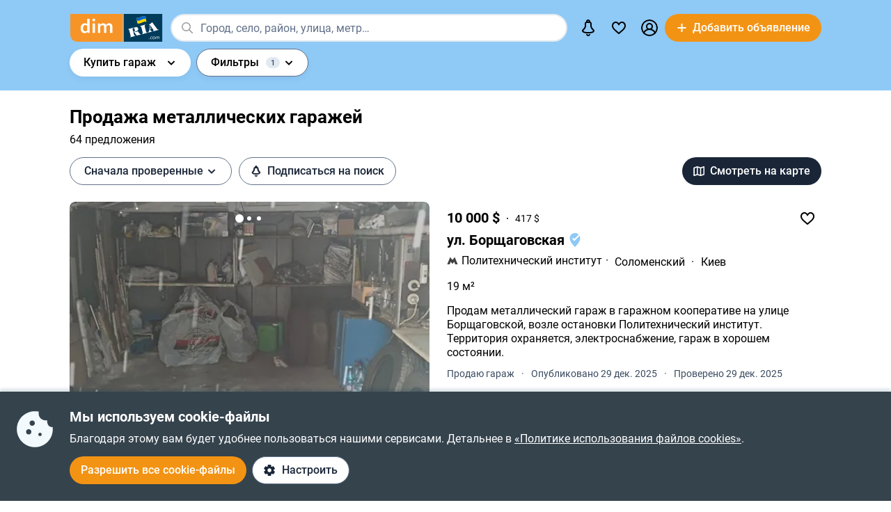

--- FILE ---
content_type: text/html; charset=utf-8
request_url: https://dom.ria.com/prodazha-garazhei/metalicheskiye/
body_size: 88890
content:
<!DOCTYPE html>
<html lang="ru">
<head>
    <link rel="manifest" href="/manifest.json">
    <meta charset="utf-8">
    
    <link rel="icon" href="https://dom.riastatic.com/css/images/32.ico" sizes="32x32">
    <link rel="icon" href="https://dom.riastatic.com/css/images/250.svg" type="image/svg+xml">
    <meta name="referrer" content="unsafe-url">
    <meta name="viewport" content="width=device-width, initial-scale=1.0">
    <meta name="msapplication-TileColor" content="#f09213">
    <meta name="theme-color" content="#f09213">
    <meta name="mobile-web-app-capable" content="yes">
    <meta name="application-name" content="DIM.RIA">
    <meta name="apple-mobile-web-app-capable" content="yes">
    <meta name="apple-mobile-web-app-status-bar-style" content="black">
    <meta name="apple-mobile-web-app-title" content="DIM.RIA">
    <link rel="mask-icon" href="https://dom.riastatic.com/css/images/250.svg">
    <link rel="apple-touch-icon" sizes="180x180" href="https://dom.riastatic.com/css/images/180.png">
    <meta name="msapplication-TileImage" content="https://dom.riastatic.com/css/images/192.png">
    <meta data-vue-meta="true" property="format-detection" content="telephone=no"><meta data-vue-meta="true" property="og:site_name" content="DOM.RIA.com"><meta data-vue-meta="true" property="fb:app_id" content="933582700021227"><meta data-vue-meta="true" property="msvalidate.01" content="634E07BD8612C1BEC5CED96AC190C573"><meta data-vue-meta="true" name="title" content="Купить металлический гараж – Продажа железных гаражей в Украине | DIM.RIA"><meta data-vue-meta="true" name="description" content="Купить железный разборной гараж с/без места можно на сайте ✅️ проверенных объявлений DIM.RIA. ⏩ Смотрите предложения продажи гаражей с актуальной ценой, фото и описанием"><meta data-vue-meta="true" property="og:title" content="Купить металлический гараж – Продажа железных гаражей в Украине | DIM.RIA"><meta data-vue-meta="true" property="og:description" content="Купить железный разборной гараж с/без места можно на сайте ✅️ проверенных объявлений DIM.RIA. ⏩ Смотрите предложения продажи гаражей с актуальной ценой, фото и описанием"><meta data-vue-meta="true" property="og:type" content="article"><meta data-vue-meta="true" property="og:url" content="article"><meta data-vue-meta="true" property="og:image" content="https://dom.riastatic.com/css/images/common/share/share.png?v=1">
    <title data-vue-meta="true">Купить металлический гараж – Продажа железных гаражей в Украине | DIM.RIA</title>
    
    <link data-vue-meta="true" rel="preconnect" href="https://cdn.riastatic.com/"><link data-vue-meta="true" rel="preconnect" href="https://dom.riastatic.com/"><link data-vue-meta="true" rel="preload" as="font" href="https://dom.riastatic.com/css/stylesheets/fonts/f1.woff2" type="font/woff2" crossorigin="anonymous"><link data-vue-meta="true" rel="preload" as="font" href="https://dom.riastatic.com/css/stylesheets/fonts/f2.woff2" type="font/woff2" crossorigin="anonymous"><link data-vue-meta="true" rel="preload" as="font" href="https://dom.riastatic.com/css/stylesheets/fonts/f3.woff2" type="font/woff2" crossorigin="anonymous"><link data-vue-meta="true" rel="stylesheet" media="print" type="text/css" href="https://dom.riastatic.com/css/stylesheets/spa_print.css"><link data-vue-meta="true" rel="dns-prefetch" href="https://cdn.riastatic.com/"><link data-vue-meta="true" rel="dns-prefetch" href="https://dom.riastatic.com/"><link data-vue-meta="true" rel="dns-prefetch" href="https://ui.ria.com"><link data-vue-meta="true" rel="dns-prefetch" href="https://www.gstatic.com"><link data-vue-meta="true" rel="dns-prefetch" href="https://googleads.g.doubleclick.net"><link data-vue-meta="true" rel="dns-prefetch" href="https://bid.g.doubleclick.net"><link data-vue-meta="true" rel="dns-prefetch" href="https://stats.g.doubleclick.net"><link data-vue-meta="true" rel="dns-prefetch" href="https://www.facebook.com"><link data-vue-meta="true" rel="dns-prefetch" href="https://www.google-analytics.com"><link data-vue-meta="true" rel="dns-prefetch" href="https://connect.facebook.net"><link data-vue-meta="true" rel="alternate" hreflang="uk" href="https://dom.ria.com/uk/prodazha-garazhei/metalicheskiye/"><link data-vue-meta="true" rel="alternate" hreflang="ru" href="https://dom.ria.com/prodazha-garazhei/metalicheskiye/"><link data-vue-meta="true" rel="alternate" hreflang="x-default" href="https://dom.ria.com/uk/prodazha-garazhei/metalicheskiye/"><link data-vue-meta="true" rel="preload" href="https://cdn.riastatic.com/photos/dom/photo/32827/3282779/328277930/328277930fm.webp" as="image" fetchpriority="high"><link data-vue-meta="true" rel="preload" href="https://cdn.riastatic.com/photos/dom/photo/32824/3282477/328247757/328247757fm.webp" as="image" fetchpriority="high"><link data-vue-meta="true" rel="preload" href="https://cdn.riastatic.com/photos/dom/photo/32752/3275268/327526861/327526861fm.webp" as="image" fetchpriority="high"><link data-vue-meta="true" rel="canonical" href="https://dom.ria.com/prodazha-garazhei/metalicheskiye/">
    <script data-vue-meta="true" >
                        function initPush() {
                            var welcomeNotification = {
                                title: 'Спасибо за подписку',
                                body: 'Теперь вы подписаны на оповещения!',
                                icon: 'https://dom.riastatic.com/css/images/dimria.png'
                            };
                            var DOM_ID = 3;
                            var pm = new PushMessanger(DOM_ID, welcomeNotification, false).load();
                        }

                        var rLabelAvailability = !!(location.href && location.href.match('r_source'));
                        var riaDomainAvailability = !!(document.referrer && document.referrer.match('.ria.com'));
                        var paramsStr = '';
                        if (!rLabelAvailability && !riaDomainAvailability) {
                            if (!document.referrer) {
                                paramsStr = '&r_audience=direct&r_source=direct';
                            } else {
                                paramsStr = '&r_audience=all&r_medium=referer&r_source=' + document.referrer;
                            }
                        }

                        var projectId = 9;
                        if(navigator.userAgent &&  navigator.userAgent.match('build_code') && navigator.userAgent.match('osname')) {
                           var osname = navigator.userAgent.split('osname=')[1].split(' ')[0];
                           if (osname === 'android') {
                              projectId = 3;
                           } else if (osname === 'ios') {
                              projectId = 4;
                           }
                           var app_version = navigator.userAgent.split('build_code=')[1].split(' ')[0];
                           paramsStr = paramsStr + '&app_version=' + app_version;
                        }


                        !function(e){function t(r){if(n[r])return n[r].exports;var o=n[r]={i:r,l:!1,exports:{}};return e[r].call(o.exports,o,o.exports,t),o.l=!0,o.exports}var n={};t.m=e,t.c=n,t.d=function(e,n,r){t.o(e,n)||Object.defineProperty(e,n,{configurable:!1,enumerable:!0,get:r})},t.n=function(e){var n=e&&e.__esModule?function(){return e.default}:function(){return e};return t.d(n,"a",n),n},t.o=function(e,t){return Object.prototype.hasOwnProperty.call(e,t)},t.p="",t(t.s=1)}([,function(e,t,n){"use strict";var r=/PSP_ID=.+?/gi,o=/user_online=.+?/gi,c=r.exec(document.cookie),i=o.exec(document.cookie);if(c&&!i){document.createElement("IMG").src="//ui.ria.com/last_visit/set/index.jpg"}}]);
                        !function(e){function t(r){if(n[r])return n[r].exports;var o=n[r]={i:r,l:!1,exports:{}};return e[r].call(o.exports,o,o.exports,t),o.l=!0,o.exports}var n={};t.m=e,t.c=n,t.d=function(e,n,r){t.o(e,n)||Object.defineProperty(e,n,{configurable:!1,enumerable:!0,get:r})},t.n=function(e){var n=e&&e.__esModule?function(){return e.default}:function(){return e};return t.d(n,"a",n),n},t.o=function(e,t){return Object.prototype.hasOwnProperty.call(e,t)},t.p="",t(t.s=3)}({3:function(e,t,n){"use strict";var r=location.hash.replace("#","").split(/[&?]/).filter(function(e){return""!=e.trim()}).join("&");r=encodeURI(r);var o=document.createElement("img"),i=Math.floor(1e15*Math.random());o.src="https://slonik.ria.com/api/v3/event/client/index.gif?event_id=387&project_id=" + projectId+ "&viewRandom="+i+"&"+r+paramsStr}});
                        </script>
<link rel="preload" href="https://dom.riastatic.com/vue2/static/js/app.a1bb179.js" as="script"><link rel="preload" href="https://dom.riastatic.com/vue2/static/js/57.57.b895d5c.js" as="script"><link rel="preload" href="https://dom.riastatic.com/vue2/static/js/308.308.4b2effe.js" as="script"><link rel="preload" href="https://dom.riastatic.com/vue2/static/js/65.65.1972604.js" as="script"><link rel="preload" href="https://dom.riastatic.com/vue2/static/js/196.196.effcfb7.js" as="script"><link rel="preload" href="https://dom.riastatic.com/vue2/static/js/104.104.4faba7a.js" as="script"><link rel="preload" href="https://dom.riastatic.com/vue2/static/js/19.19.d01ee35.js" as="script"><link rel="preload" href="https://dom.riastatic.com/vue2/static/js/155.155.f6fa3ce.js" as="script"><link rel="preload" href="https://dom.riastatic.com/vue2/static/js/16.16.95f0d56.js" as="script"><link rel="preload" href="https://dom.riastatic.com/vue2/static/js/64.64.cc9abba.js" as="script"><link rel="preload" href="https://dom.riastatic.com/vue2/static/js/372.372.6f8b60c.js" as="script"><link rel="preload" href="https://dom.riastatic.com/vue2/static/js/370.370.615c470.js" as="script"><link rel="preload" href="https://dom.riastatic.com/vue2/static/js/15.15.d96e344.js" as="script"><link rel="preload" href="https://dom.riastatic.com/vue2/static/js/11.11.25421c6.js" as="script"><link rel="preload" href="https://dom.riastatic.com/vue2/static/js/75.75.487d6de.js" as="script"><link rel="preload" href="https://dom.riastatic.com/vue2/static/js/136.136.5254b37.js" as="script"><link rel="preload" href="https://dom.riastatic.com/vue2/static/js/79.79.0593ad1.js" as="script"><style data-vue-ssr-id="261915bc:0 69dffaa3:0 1466fa8a:0 c20c1cc8:0 28114b4b:0 0ccdef36:0 61afde92:0 877b1f68:0 0f659e3e:0 1ee658de:0 50fb2b76:0 08eebf4b:0 7e5a002e:0 3f3cac4c:0 1c05aabe:0 221306e2:0 2dfac5e0:0 65246542:0 67e6800a:0 16183148:0 76f46d22:0 500bd460:0 09439b95:0 3cb11596:0 e98637ca:0 0725da35:0 ab3f3b12:0 db5dd46a:0 61bec012:0 57348412:0 d8d31a52:0 7ca1e052:0 0ae11f14:0 94837bc8:0 2f2c9d4c:0 2e0af3f9:0 1811a0b7:0 6d5fd28c:0 30397cb4:0 16a3873c:0 f99041ba:0">
@font-face{font-family:Roboto;font-weight:400;src:url(https://dom.riastatic.com/css/stylesheets/fonts/f1.woff2) format("woff2");font-display:swap
}
@font-face{font-family:Roboto;font-weight:500;src:url(https://dom.riastatic.com/css/stylesheets/fonts/f2.woff2) format("woff2");font-display:swap
}
@font-face{font-family:Roboto;font-weight:700;src:url(https://dom.riastatic.com/css/stylesheets/fonts/f3.woff2) format("woff2");font-display:swap
}

.bg_orange{background:#ffa369;color:#000
}
.bg_blue{background:#8fc9f6
}
*{box-sizing:border-box;scroll-behavior:smooth
}
body,html{touch-action:manipulation
}
#app{min-height:100%
}
body{margin:0;font-family:Roboto,ArialFallBack,sans-serif;text-rendering:optimizeSpeed;-webkit-font-smoothing:antialiased;font-weight:400;font-size:16px;line-height:20px;-webkit-tap-highlight-color:rgba(0,0,0,0);color:#000
}
.cva{content-visibility:auto
}
.table{display:table;width:100%
}
.t-cell{display:table-cell
}
@font-face{font-family:ArialFallBack;src:local("Arial"),local("Helvetica"),local("Liberation Sans");font-weight:400;font-style:normal
}
a{text-decoration:none;color:#000;touch-action:manipulation
}
.hide{display:none!important
}
.text-l{text-align:left
}
.text-r{text-align:right
}
.text-c{text-align:center
}
button{border:0;cursor:pointer
}
button:focus{outline:none
}
.fl-l{float:left
}
.nowrap{white-space:nowrap
}
.size24{font-size:24px;line-height:30px
}
.size42{font-size:42px;line-height:48px;margin:0 0 30px
}
.size30{font-size:30px;line-height:36px
}
.size22{font-size:20px;line-height:27px
}
.size20{font-size:20px;line-height:24px
}
.size18{font-size:18px
}
.size16{font-size:16px
}
.size14{font-size:14px
}
.link{border-radius:20px;padding:7px 15px;margin-bottom:1px;border-bottom:none;display:inline-flex;justify-content:space-between;align-items:center
}
.container{width:100%;padding:0 15px;margin:0 auto
}
.bold-500{font-weight:500
}
.bold{font-weight:700
}
.boxed{width:100%
}
.boxed,.i-block{display:inline-block
}
.v-bottom{vertical-align:text-bottom
}
.v-middle{vertical-align:middle
}
.v-top{vertical-align:top
}
.v-hidden{opacity:0;pointer-events:none
}
.p-rel{position:relative
}
.w100{width:100%
}
.m0{margin:0
}
.mb-0{margin-bottom:0
}
.ml-25{margin-left:25px
}
.mb-25{margin-bottom:25px
}
.ml-20{margin-left:20px
}
.mr-20{margin-right:20px
}
.mb-20{margin-bottom:20px
}
.mb-30{margin-bottom:30px
}
.mb-40{margin-bottom:40px
}
.mb-60{margin-bottom:60px
}
.mt-20{margin-top:20px
}
.mr-15{margin-right:15px
}
.mb-15{margin-bottom:15px
}
.mt-15{margin-top:15px
}
.ml-15{margin-left:15px
}
.mr-10{margin-right:10px
}
.mb-10{margin-bottom:10px
}
.mt-10{margin-top:10px
}
.ml-10{margin-left:10px
}
.mr-5{margin-right:5px
}
.mb-5{margin-bottom:5px
}
.mt-5{margin-top:5px
}
.ml-5{margin-left:5px
}
.mt-0{margin-top:0
}
.i-flex{display:inline-flex
}
.flex{display:flex
}
.f-space{justify-content:space-between
}
.f-column{flex-direction:column
}
.f-text-c{justify-content:center
}
.f-center{align-items:center
}
.noClickEvent{pointer-events:none
}
.pointer{cursor:pointer
}
.overflowed{white-space:nowrap;overflow:hidden;text-overflow:ellipsis
}
@keyframes spin{
0%{transform:rotate(0)
}
to{transform:rotate(1turn)
}
}
[class^=photo-]{background-color:#eff2f3;display:inline-block;overflow:hidden
}
[class^=photo-],[class^=photo-] img{width:100%;vertical-align:top;position:relative
}
[class^=photo-] img{height:100%;object-fit:cover;border-radius:inherit
}
[class^=photo-]:after{border:1px solid #e0e3e4;border-radius:inherit;pointer-events:none
}
[class^=photo-]:after,[class^=photo-]:before{position:absolute;top:0;right:0;left:0;bottom:0;content:""
}
[class^=photo-]:before{border:4px solid rgba(0,0,0,.1);border-top-color:#7bccff;width:0;height:0;padding:10%;animation:spin 2s linear 5;margin:auto;border-radius:50%
}
.label-border{font-size:14px;border:1px solid #bfe3ff;background:#dff1ff;border-radius:20px;min-height:32px;padding:0 12px;display:inline-flex;align-items:center;overflow:hidden;white-space:nowrap;max-width:100%
}
.label-border.grey{color:#000
}
.label-item{font-size:11px;text-transform:uppercase;font-weight:700;padding:0 8px;height:24px;border-radius:2px;background:#fff;display:inline-block;vertical-align:middle;line-height:26px
}
.label-item.bg_blue{background:#8fc9f6
}
.label-item.bg_yellow{background:#fdefa8;border:1px solid #eddf9b
}
.label-item.bg_lightBlue{background:#8fc9f6
}
.label-item.i-flex{display:inline-flex
}
.all-clickable{position:absolute;top:0;right:0;bottom:0;left:0
}
.unstyle{margin:0;padding:0;list-style:none
}
.point-before{margin-left:10px;padding-left:10px
}
.point-before:before{background:#000;padding:1px;border-radius:50%;display:inline-block;left:-10px;position:relative;top:-4px;content:""
}
.disabled{pointer-events:none;cursor:default;background:rgba(0,0,0,.1);color:#7a8c99
}
input,select,textarea{font-family:inherit
}
input,select{font-weight:500
}
select{color:#000;-webkit-appearance:none;appearance:none
}
.item-pseudoselect{box-shadow:0 4px 8px rgba(0,59,86,.05);border-radius:30px;display:flex;align-items:center;height:60px;background:#fff;padding:0 50px 0 20px;font-family:inherit;font-size:18px;line-height:22px;border:0;width:100%;transition:all .1s linear
}
.item-pseudoselect.small{font-size:16px;height:40px
}
.item-pseudoselect:focus{outline:none
}
.s-arrow{position:absolute;top:50%;margin-top:-8px;right:20px;pointer-events:none;transition:transform .15s ease-out
}
.s-arrow.animate{transform:rotate(180deg)
}
.options{background:#fff;box-shadow:0 10px 20px rgba(0,59,86,.2);border:1px solid rgba(0,59,86,.05);border-radius:24px;position:absolute;left:0;margin-top:5px;top:100%;min-width:100%;padding:4px 20px 4px 4px;z-index:2
}
.options.no-scroll{padding-right:4px
}
.options.no-scroll .item{margin-right:0
}
.options.right{left:auto;right:0
}
.options .scrollbar{max-height:360px;display:block;font-weight:400
}
.options .item,.pseudomodal .item{padding:5px 17px;min-height:40px;display:flex;align-items:center;margin-right:3px
}
.options .item.block,.pseudomodal .item.block{padding:10px 17px;min-height:unset;display:block
}
button{font-family:inherit;font-size:16px;touch-action:manipulation;-webkit-user-select:none;user-select:none
}
.link-element{-webkit-user-select:none;user-select:none;border:2px solid #000;border-radius:20px;padding:5px 17px;transition:all .1s linear;cursor:pointer;min-height:40px;display:inline-flex;align-items:center;justify-content:center
}
.link-element.white_bg{background:#fff
}
.link-element.active{background:#000;color:#fff;border-color:#000;pointer-events:none
}
[disabled]{pointer-events:none
}
[placeholder]::placeholder{font-weight:400;font-style:normal
}
[placeholder]:-moz-placeholder{font-weight:400;font-style:normal;color:#62718a
}
[placeholder]:-ms-input-placeholder{font-weight:400;font-style:normal;color:#62718a
}
[placeholder]::-webkit-input-placeholder{font-weight:400;font-style:normal;color:#62718a
}
input[type=checkbox]+label:before,input[type=radio]+label:before{position:relative;display:inline-block;width:16px;height:16px;margin:-3px 8px 0 1px;vertical-align:middle;cursor:pointer;background:#fff;border:2px solid #aaaaac;content:""
}
input[type=checkbox]+label:after,input[type=radio]+label:after{content:"";position:absolute;color:#a6a6a6;background:currentColor;display:none
}
input[type=checkbox]+label:before{border-radius:3px
}
input[type=checkbox]+label.button:before{margin-left:-6px
}
input[type=checkbox]+label:after{left:6px;top:9px;width:2px;height:2px;box-shadow:2px 0 0 currentColor,3px -2px 0 currentColor,3px -4px 0 currentColor,3px -6px 0 currentColor,3px -8px 0 currentColor,3px -10px 0 currentColor,3px 0 0 currentColor,-2px 0 0 currentColor;transform:rotate(45deg)
}
input[type=radio]+label:before{border-radius:50%
}
input[type=radio]+label:after{left:6px;top:4px;border-radius:50%;width:10px;height:10px
}
input[type=checkbox]+label:hover:before,input[type=radio]+label:hover:before{border-color:#b6b6b6
}
input[type=checkbox]:checked+label,input[type=radio]:checked+label{position:relative
}
input[type=checkbox]:checked+label:before,input[type=radio]:checked+label:before{border-color:#f09213;background:#f09213
}
input[type=checkbox]:checked+label:after,input[type=radio]:checked+label:after{display:block;color:#fff
}
input[type=checkbox]:checked:disabled+label:before,input[type=checkbox]:checked:disabled+label:hover:before,input[type=checkbox]:disabled+label:before,input[type=checkbox]:disabled+label:hover:before,input[type=checkbox]:disabled:checked+label:before,input[type=checkbox]:disabled:checked+label:hover:before,input[type=radio]:checked:disabled+label:before,input[type=radio]:checked:disabled+label:hover:before,input[type=radio]:disabled+label:before,input[type=radio]:disabled+label:hover:before,input[type=radio]:disabled:checked+label:before,input[type=radio]:disabled:checked+label:hover:before{border-color:#d2d2d2
}
input[type=checkbox]:checked:disabled+label:after,input[type=checkbox]:disabled:checked+label:after,input[type=radio]:checked:disabled+label:after,input[type=radio]:disabled:checked+label:after{color:#d2d2d2
}
input[type=checkbox]:required:invalid+label:before,input[type=radio]:required:invalid+label:before{border-color:#f33
}
input[type=radio]:checked+label:before{background:#fff
}
input[type=radio]:checked+label:after{color:#f09213
}
label>input[type=checkbox],label>input[type=radio]{display:inline
}
input[type=email],input[type=number],input[type=tel],input[type=text]:not(.item-pseudoselect),textarea{border-radius:20px;display:flex;align-items:center;padding:0 20px;font-family:inherit;line-height:22px;border:0;width:100%;text-overflow:ellipsis;background:#f3fafd;box-shadow:none;height:40px;font-size:16px
}
input[type=email]:focus,input[type=number]:focus,input[type=tel]:focus,input[type=text]:not(.item-pseudoselect):focus,textarea:focus{outline:none
}
textarea{resize:none;height:auto;line-height:normal;padding:10px 20px
}
input[type=checkbox],input[type=radio]{display:none
}
input::-webkit-inner-spin-button,input::-webkit-outer-spin-button{-webkit-appearance:none;margin:0
}
input[type=number]{-moz-appearance:textfield
}
@media(min-width:1025px){
body{overflow:hidden scroll
}
.hover{position:relative
}
.hover:before{pointer-events:none;transition:all .1s linear;content:"";position:absolute;z-index:-1;left:-6px;right:-6px;top:-4px;bottom:-4px;border-radius:8px
}
.hover:hover:before{background:rgba(0,0,0,.1)
}
.link{padding-right:39px;position:relative
}
.link,.link:after{transition:all .1s linear
}
.link:after{position:absolute;right:15px;top:50%;margin-top:-8px;opacity:0;content:url("data:image/svg+xml;charset=utf-8,%3Csvg width='16' height='16' fill='none' xmlns='http://www.w3.org/2000/svg'%3E%3Cpath d='M8 13.5L13.5 8m0 0L8 2.5M13.5 8h-11' stroke='%23000' stroke-width='2'/%3E%3C/svg%3E")
}
.link.white:after{content:url("data:image/svg+xml;charset=utf-8,%3Csvg width='16' height='16' fill='none' xmlns='http://www.w3.org/2000/svg'%3E%3Cpath d='M8 13.5L13.5 8m0 0L8 2.5M13.5 8h-11' stroke='%23fff' stroke-width='2'/%3E%3C/svg%3E")
}
.link:hover{background-color:#fff
}
.link:hover:after{opacity:1
}
.bg_orange .link:hover{background-color:rgba(0,0,0,.1)
}
.container{max-width:1440px;padding:0 100px
}
.label-border.hover:hover{background:none
}
.label-border.hover:hover:before{background-color:#8fc9f6
}
.item-pseudoselect:hover{background:#c7e4fa
}
.options{white-space:nowrap
}
.options:before{content:"";position:absolute;top:-10px;height:15px;left:0;right:0
}
.options .item:hover,.options .item[data-focus=true],.pseudomodal .item:hover,.pseudomodal .item[data-focus=true]{background:rgba(143,201,246,.5);border-radius:20px;cursor:pointer
}
.link-element.white_bg:hover{background:#c7e4fa;border-color:#000
}
.link-element:hover{background:rgba(0,0,0,.1)
}
input[type=email]:focus,input[type=email]:hover,input[type=number]:focus,input[type=number]:hover,input[type=tel]:focus,input[type=tel]:hover,input[type=text]:not(.item-pseudoselect):focus,input[type=text]:not(.item-pseudoselect):hover,textarea:focus,textarea:hover{box-shadow:0 0 0 2px #c7e4fa
}
.page-content{min-height:calc(100vh - 113px)
}
}
@media(min-width:1300px){
.size22{font-size:22px
}
}
@media(max-width:1024px){
body,html{height:100%
}
body.modal-open,html.modal-open{overscroll-behavior-y:none;overflow:hidden
}
html{overflow-y:scroll
}
.size42{line-height:36px
}
.size30{font-size:24px;line-height:30px
}
.m-padding{padding-left:15px;padding-right:15px
}
.item-pseudoselect{font-size:16px
}
.page-content{min-height:calc(100vh - 204px)
}
}
@media(max-width:1300px){
.size24{font-size:20px;line-height:1.2
}
.size42{font-size:30px
}
.size30{font-size:26px
}
}
@media(max-width:1200px){
.container{padding:0 15px
}
}
@media(max-width:550px){
.mobileW100{margin-left:-15px;width:calc(100% + 30px)!important;border-radius:0!important
}
}

.f-end{justify-content:flex-end
}
.f-1-5{flex:1.5
}
.f-1{flex:auto
}
.g-8{gap:8px
}
.mr-8{margin-right:8px
}
.countOptions{font-size:14px;color:#fff;background:#000;border-radius:24px;line-height:24px;padding:0 4px;margin-left:10px;min-width:50px;text-align:center
}
.noty.options{padding:0;width:380px
}
.uWrap{padding:20px;white-space:normal
}
.uWrap .size22{line-height:1
}
.uWrap .p-rel{background:#fff
}
.grey{color:#414042
}
.photo-60x60{width:60px;min-width:60px;height:60px;border-radius:50%
}
.photo-60x60 img{border-radius:50%;background:#fff
}
.add-realty-button .short-text{display:none
}
.notification-point-wrap{position:relative
}
.main-page .notification-point{border-color:#8fc9f6
}
.color-secondary{color:#3b4b61
}
.color-tetriary{color:#62718a
}
.color-primary,.notify-head{color:#1a2638
}
.notify-head{padding:18px 16px;border-bottom:1px solid #e1eaf1
}
.notification-point{position:absolute;top:7px;left:27px;height:10px;width:10px;background-color:orange;border-radius:50%;border:2px solid #fff
}
header{box-sizing:border-box;padding:15px 0 0;font-weight:500
}
header:not(.main-page) .f-1-5 .h-item:not(.last) .linkToMyPage{padding:8px 16px
}
header .btn-circle{background-color:#000;height:40px;width:40px;min-width:40px;border-radius:50%;margin:0
}
header .flex.f-center.f-space.uWrap{margin:8px;padding:0;white-space:normal
}
header .flex.f-center.f-space.uWrap:hover{background:rgba(143,201,246,.5019607843)
}
header .options.no-scroll.noty .linkToMyPage{display:inline-flex;justify-content:space-between;width:100%;padding:4px 20px
}
header.main-page{font-size:20px;background:#8fc9f6
}
header.main-page .with_hover>.unlink{padding:0 20px
}
header.main-page .with_hover.p-8 .unlink{padding:0 8px
}
header.main-page .with_hover.last,header.main-page .with_hover.z-1{z-index:1
}
header.main-page .with_hover.z-3{z-index:3
}
header.main-page .with_hover .options{font-size:18px
}
header.main-page .f-1 .with_hover:first-child{margin-left:15px
}
header.main-page .notification-point{left:36px
}
.logo-svg{object-fit:contain
}
.h-item{margin-left:40px
}
.f-1 .with_hover:first-child{margin-left:15px
}
header .options{z-index:3
}
.with_hover{border-radius:20px;margin-left:0;position:relative;cursor:pointer
}
.with_hover.p-8 .unlink{padding:0 8px
}
.with_hover .options{opacity:0;pointer-events:none;font-weight:400
}
.with_hover .options .unlink{padding:0 10px
}
.with_hover .unlink{padding:0 20px;display:flex;align-items:center;min-height:40px
}
.with_hover .nowrap{white-space:nowrap
}
@media(min-width:1025px){
.with_hover:hover .notification-point{border-color:#c7e4fa
}
.main-page .with_hover:hover .notification-point{border-color:#fff
}
header{padding:6px 0
}
header.main-page{padding:40px 0 35px
}
header.main-page .logo-svg{width:200px;height:60px
}
.logo-svg{width:134px;height:40px
}
header:not(.main-page) .with_hover:hover{background:#c7e4fa
}
.with_hover:not(:hover) .noty{display:none
}
.with_hover:hover{background:#fff
}
.with_hover:hover .options{opacity:1;pointer-events:auto
}
}
@media(max-width:1240px){
.add-realty-button .full-text{display:none
}
.add-realty-button .short-text{display:inline
}
header.main-page{font-size:18px
}
}
@media(max-width:1300px){
header .f-1-5 .h-item:not(.last) .unlink{padding:0 10px
}
header .f-1-5 .h-item:not(.last) .options{font-size:18px
}
header.main-page .notification-point{left:26px
}
}
@media(max-width:1440px){
header .f-1-5.hideText .h-item:not(.last) .unlink{padding:0 10px
}
header .f-1-5.hideText .h-item:not(.last) .options{font-size:18px
}
}
@media(max-width:1750px){
.options-left .options{left:auto;right:0
}
}

.notification-bar{padding:20px;white-space:normal;cursor:auto
}
.notification-bar .n-message{font-size:16px;min-height:auto
}
.notification-bar .close{position:relative
}
.notification-bar .close:before{position:absolute;left:-10px;right:-10px;top:-10px;bottom:-10px;content:""
}

.btn-conversion[data-v-34639fea]{background-color:#f39313;color:#fff
}
.btn-conversion[data-v-34639fea]:hover{background-color:#da6f03
}
.btn-conversion-disabled[data-v-34639fea],.btn-conversion[data-v-34639fea]:disabled{background-color:#f1f5f9;color:#98a2b3;cursor:default;pointer-events:none
}
.btn-conversion-disabled[data-v-34639fea]:hover,.btn-conversion[data-v-34639fea]:disabled:hover{background-color:#f1f5f9
}

.btn[data-v-61eb08da]{cursor:pointer;font-family:inherit;transition:background-color .3s ease;font-weight:500;display:inline-flex;align-items:center;justify-content:center;text-align:center;text-decoration:none;white-space:nowrap;overflow:hidden;text-overflow:ellipsis
}
.btn svg[data-v-61eb08da]{display:inline-block;vertical-align:middle
}
.btn-xl[data-v-61eb08da]{padding:22px 16px;border-radius:32px;height:60px
}
.btn-l[data-v-61eb08da],.btn-xl[data-v-61eb08da]{font-size:16px;line-height:16px
}
.btn-l[data-v-61eb08da]{padding:16px;border-radius:24px;height:48px
}
.btn-m[data-v-61eb08da]{padding:12px 16px;font-size:16px;line-height:16px;height:40px
}
.btn-m[data-v-61eb08da],.btn-s[data-v-61eb08da]{border-radius:20px
}
.btn-s[data-v-61eb08da]{padding:10px 8px;font-size:14px;line-height:19px;height:32px
}
.btn-xs[data-v-61eb08da]{padding:6px 8px;font-size:12px;line-height:12px;border-radius:20px;height:24px
}
.btn.i-block[data-v-61eb08da]{display:inline-block
}

.btn[data-v-2da1f544]{border:none
}
.btn-ghost[data-v-2da1f544]{background-color:#fff;color:#1a2638
}
.btn-ghost[data-v-2da1f544]:hover{background-color:#e6eef5
}
.btn-ghost-disabled[data-v-2da1f544],.btn-ghost[data-v-2da1f544]:disabled{color:#98a2b3;background-color:#fff;cursor:default;pointer-events:none
}
.btn-ghost-disabled[data-v-2da1f544]:hover,.btn-ghost[data-v-2da1f544]:disabled:hover{background-color:#f1f5f9
}

.notification-bell{position:relative
}
.notification-bell .count-favorite{font-size:11px;line-height:13px;font-weight:500;color:#1a2638;margin-left:10px;top:0;background-color:orange;position:absolute;padding:2px 6px;border-radius:8px;text-align:center
}
.notification-bell .count-favorite:empty{display:none
}
@media(max-width:1024px){
.notification-bell{width:40px;height:40px;display:flex;align-items:center;justify-content:center
}
.notification-bell .count-favorite{margin-left:5px
}
}

.c-notifier{background:#35434d;color:#fff;box-shadow:0 -4px 4px rgba(0,59,86,.15);position:fixed;bottom:0;width:100%;z-index:107;will-change:scroll-position
}
.c-notifier .white-link{color:#fff;text-decoration:underline
}
.ml-8{margin-left:8px
}
.c-notifier-container{padding:24px 15px
}
@media(max-width:1024px){
.c-notifier{font-size:14px
}
.c-notifier:not(.open){z-index:6
}
}

@media(min-width:1025px){
.c-notifier-container{max-width:1240px;margin:0 auto;box-sizing:content-box
}
.c-notifier-container .checkboxArea .item{display:inline-block;min-width:110px;margin-right:15px
}
#gdpr_settings:checked .c-notifier-container{display:block
}
}

.btn-secondary[data-v-574d3694]{background-color:#fff;border:1px solid #62718a;color:#1a2638
}
.btn-secondary[data-v-574d3694]:hover{background-color:#e6eef5
}
.btn-secondary-disabled[data-v-574d3694],.btn-secondary[data-v-574d3694]:disabled{background-color:#f1f5f9;color:#98a2b3;cursor:default;pointer-events:none;border:1px solid #98a2b3
}
.btn-secondary-disabled[data-v-574d3694]:hover,.btn-secondary[data-v-574d3694]:disabled:hover{background-color:#f1f5f9
}

.is-client{width:0;height:0;overflow:hidden;position:absolute
}
.flexOrederWrap{display:flex;flex-direction:column
}
.flexOrederWrap .form-opinion,.flexOrederWrap>div{order:1
}
.flexOrederWrap .order2{order:2
}
.flexOrederWrap .order3,.flexOrederWrap .order4{order:3
}


.circle{border-radius:50%
}
.size25{font-size:25px
}
.mw360{max-width:360px
}
.h20{height:20px
}
.mt-40{margin-top:40px
}
.mr-8{margin-right:8px
}
.ml-16{margin-left:16px
}
.mr-16{margin-right:16px
}
.mt-12{margin-top:12px
}
.mb-16{margin-bottom:16px
}
.mb-12{margin-bottom:12px
}
.mb-8{margin-bottom:8px
}
.mb-40{margin-bottom:40px
}
.bg_lightBlue{background:#f3fafd
}
.search-result-list,.search-result-list-wrap{width:100%;display:flex;flex-wrap:wrap;padding-top:4px
}
.search-result-list-wrap .small-photo-wrap .small-photo,.search-result-list .small-photo-wrap .small-photo{padding-bottom:75.5%
}
.f100{flex:1 1 100%;line-height:1.1
}
.container.flexOrederWrap{min-height:calc(100vh - 395px);display:flex;flex-direction:column
}
.sticky-bottom{margin-top:auto
}
@media(max-width:1024px){
.realtyCatalog header{background:#8fc9f6
}
.mobileFixedButtons{display:flex;position:fixed;padding-bottom:15px;bottom:60px;left:50%;transform:translateX(-50%);right:auto;z-index:3
}
.mobileFixedButtons .btn-primary{flex:1
}
.mobileFixedButtons .btn-primary.first{margin-right:8px
}
.mobileFixedButtons .btn-primary.circle{min-width:40px;padding:0
}
.search-result-list,.search-result-list-wrap{justify-content:space-between
}
.search-result-list-wrap .small-photo-wrap .small-photo,.search-result-list .small-photo-wrap .small-photo{padding-bottom:24%
}
.search-result-list-wrap .max .small-photo-wrap .small-photo,.search-result-list .max .small-photo-wrap .small-photo{padding-bottom:37%
}
.search-result-list-wrap .realty-item,.search-result-list .realty-item{overflow:hidden;margin-bottom:15px;padding-bottom:15px;flex:0 0 calc(50% - 10px)
}
.search-result-list-wrap .realty-item:not(:last-of-type):after,.search-result-list .realty-item:not(:last-of-type):after{content:"";pointer-events:none;position:absolute;bottom:0;left:-15px;width:calc(100% + 30px)
}
.search-result-list-wrap .realty-item .small-photo-wrap,.search-result-list .realty-item .small-photo-wrap{display:flex
}
.search-result-list-wrap .realty-item .small-photo-wrap .photo-,.search-result-list .realty-item .small-photo-wrap .photo-{margin:4px 0
}
.search-result-list-wrap .realty-item .small-photo-wrap .photo-+.photo-,.search-result-list .realty-item .small-photo-wrap .photo-+.photo-{margin-left:4px
}
.paginatorSelect{margin:20px 0;padding:0
}
.search-page-wrap+.appFooter{padding-bottom:125px
}
.container.flexOrederWrap{min-height:calc(100vh - 500px)
}
}
@media(max-width:1024px)and (max-width:1024px){
.mobileFixedButtons.gdpr-open{padding:0;bottom:172px
}
.mobileFixedButtons.gdpr-open.ru{bottom:172px
}
}
@media(max-width:1024px)and (max-width:1024px)and (max-width:853px){
.mobileFixedButtons.gdpr-open.uk{bottom:192px
}
}
@media(max-width:1024px)and (max-width:1024px)and (max-width:466px){
.mobileFixedButtons.gdpr-open.uk{bottom:212px
}
}
@media(max-width:1024px)and (max-width:1024px)and (max-width:352px){
.mobileFixedButtons.gdpr-open.uk{bottom:232px
}
}
@media(max-width:1024px)and (max-width:1024px)and (max-width:340px){
.mobileFixedButtons.gdpr-open.uk{bottom:252px
}
}
@media(max-width:1024px)and (max-width:1024px)and (max-width:878px){
.mobileFixedButtons.gdpr-open.ru{bottom:192px
}
}
@media(max-width:1024px)and (max-width:1024px)and (max-width:485px){
.mobileFixedButtons.gdpr-open.ru{bottom:212px
}
}
@media(max-width:1024px)and (max-width:1024px)and (max-width:332px){
.mobileFixedButtons.gdpr-open.ru{bottom:232px
}
}
@media(max-width:550px){
.search-result-list,.search-result-list-wrap{display:block
}
.search-result-list-wrap .max .main-photo,.search-result-list .max .main-photo{padding-bottom:80%
}
.search-result-list-wrap .small-photo-wrap,.search-result-list .small-photo-wrap{margin-left:-11px;width:calc(100% + 22px)
}
.search-result-list-wrap .realty-item,.search-result-list .realty-item{overflow:visible
}
.search-result-list-wrap .realty-item>.photo-,.search-result-list .realty-item>.photo-{margin-left:-11px;width:calc(100% + 22px)
}
}

.size13{font-size:13px
}
.size0{font-size:0
}
.float-header{position:fixed;top:0;right:0;left:0;z-index:4;transform:translateY(0)
}
.float-header~div.search-page-wrap{padding-top:70px
}
.float-header~div.search-page-wrap div.header-search-line{transform:translateY(0);position:fixed;z-index:4;top:15px
}
.float-header.fixedToTop{top:0;transform:translateY(-70px)
}
.float-header.fixedToTop~div.search-page-wrap div.header-search-line{top:15px;transform:translateY(-70px)
}
.float-header.tr,.float-header.tr~div.search-page-wrap div.header-search-line{transition:transform .2s linear
}
.first-letter:first-letter{text-transform:capitalize
}
.noType{border:1px solid #e0e3e4;padding:10px;border-radius:8px
}
select.normal{font-weight:400
}
.no-border{align-items:start
}
.no-border .el-select{border-color:#fff;padding-left:0;margin-right:6px
}
.bgHover{background-color:#c7e4fa
}
.modal-bg{background:rgba(0,0,0,.5)
}
.modal-bg,.pseudomodal{position:fixed;left:0;right:0;top:0;bottom:0;z-index:7
}
.pseudomodal{background:#fff
}
.pseudomodal .w50{break-inside:avoid-column;display:table
}
.pseudomodal .item-modal{display:flex;min-height:20px;padding:10px 15px;align-items:center;font-size:20px
}
.ps-head{padding:18px 25px;background:#000;color:#fff
}
.ps-head .mw{max-width:24px
}
.ps-body{padding:10px 20px 10px 3px
}
.ps-body.padding{padding:20px
}
.wsn{white-space:normal
}
.vdp-datepicker input[readonly]{cursor:pointer
}
.vdp-datepicker__clear-button{position:absolute;right:0;top:0;bottom:0;width:30px
}
.vdp-datepicker__clear-button i{position:absolute;line-height:1;right:10px;top:50%;transform:translateY(-50%);-webkit-transform:translateY(-50%);font-size:22px
}
div.vdp-datepicker__calendar{font-size:16px
}
div.vdp-datepicker__calendar header{padding:0
}
div.vdp-datepicker__calendar .cell.selected{color:#fff;background-color:#219be7
}
.css-pseudoselect{position:relative;min-width:0
}
.vue-search-form .tabs-item.mr-8:not(:last-child){margin-right:8px
}
.mt-30{margin-top:30px
}
.vue-search-form .chars-row-274-273{margin-bottom:18px
}
.vue-search-form .search-popups{white-space:normal;padding:20px;z-index:3
}
.vue-search-form .search-popups .label{float:none;margin-bottom:5px;display:block;padding:0;font-weight:500
}
.vue-search-form .search-popups .mobileGrid .indent{display:flex
}
.vue-search-form .search-popups .indent{margin-left:0
}
.vue-search-form .search-popups .group-title{display:none
}
.vue-search-form .search-popups .rooms .tabs-item{min-width:40px
}
.vue-search-form .search-popups .field-number .tabs-item~.tabs-item{margin-left:4px
}
.vue-search-form .search-popups .field-number,.vue-search-form .search-popups .form-estate-type{display:flex
}
.vue-search-form .search-popups .field-number>span,.vue-search-form .search-popups .form-estate-type>span{flex:1
}
.vue-search-form .search-popups .field-number>span+span,.vue-search-form .search-popups .form-estate-type>span+span{margin-left:4px
}
.vue-search-form .search-popups .field-number .tabs-item,.vue-search-form .search-popups .form-estate-type .tabs-item{width:100%;justify-content:center
}
.vue-search-form .tabs-item{margin-bottom:4px
}
.vue-search-form .tabs-item:not(:last-child){margin-right:0
}
#headerPageCounters .bgHover{background-color:#e6eef5
}
#headerPageCounters .el-select{border:1px solid #62718a;color:#1a2638
}
.search-grid .horizontal-line-container{padding:0 5px 20px 0
}
.search-grid .horizontal-line-container .line{border:1px solid #e1eaf1;margin:0
}
.f-wrap{flex-wrap:wrap
}
.chars-row-227-228-1645-1644 #char-1645{margin-bottom:16px
}
.group-class #char-972{white-space:nowrap
}
.search-head-wrap{position:relative
}
.more-params .tabs-margin .tabs-item{margin-right:8px
}
.more-params .ml-8{margin-left:8px
}
.more-params .overflowed{display:block
}
.more-params .tabs-item{margin-right:4px
}
.more-params .group-class.vue-search-from-result .mb-15{margin-bottom:20px
}
.more-params .mb-15{margin-bottom:0
}
.more-params .indent.showMore-hidden{display:block
}
@media(min-width:1025px){
.pseudomodal{max-height:692px;margin:auto;box-shadow:0 4px 8px rgba(0,59,86,.05);border-radius:20px;max-width:1240px;width:calc(100vw - 45px)
}
.pseudomodal.autoHeight{top:50%;transform:translateY(-50%);bottom:auto
}
.pseudomodal .scrollbar{max-height:600px
}
.pseudomodal .item-modal{cursor:pointer
}
.pseudomodal .item-modal:hover{background:rgba(143,201,246,.5);border-radius:20px
}
.pseudomodal .item-modal.bold{font-size:24px
}
.pseudomodal .item-modal.separate{margin-bottom:40px
}
.ps-head{border-radius:20px 20px 0 0
}
.vue-search-form .cols{margin-top:40px
}
.vue-search-form .chars-row-1638-791-1646-1479-1480,.vue-search-form .chars-row-1670{margin:-4px 0 16px
}
.vue-search-form .chars-row-1638-791-1646-1479-1480:not(:first-child),.vue-search-form .chars-row-1670:not(:first-child){margin:16px 0
}
.vue-search-form .chars-row-273,.vue-search-form .chars-row-1438-274-273,.vue-search-form .chars-row-1484-1488-1486-1489-1483,.vue-search-form .chars-row-1488-1477-1499-1498,.vue-search-form .chars-row-1504-1485,.vue-search-form .chars-row-1647-1646-1479-1480,.vue-search-form .chars-row-1647-1646-1479-1480-1485,.vue-search-form .chars-row-1647-1646-1502-1503-1504{margin-bottom:15px
}
.vue-search-form .chars-row-212-1596-1500 #char-1596{margin-left:250px;display:inline-block;margin-bottom:16px
}
.vue-search-form .search-popups .chars-row-209-1501{display:block
}
.vue-search-form .search-popups .chars-row-149,.vue-search-form .search-popups .chars-row-209-214-227-228-1645-1644,.vue-search-form .search-popups .chars-row-209-1501,.vue-search-form .search-popups .chars-row-209-1657,.vue-search-form .search-popups .chars-row-212-1596-1500,.vue-search-form .search-popups .chars-row-227-228-1645-1644,.vue-search-form .search-popups .chars-row-1494-1493-1604,.vue-search-form .search-popups .chars-row-1501-1502-1503-1504-1646-1647,.vue-search-form .search-popups .chars-row-1657{margin-bottom:15px
}
.vue-search-form .search-popups{width:500px
}
.vue-search-form .cols{background:#fff;border-radius:30px;box-shadow:0 4px 8px rgba(0,59,86,.05)
}
.vue-search-form .cols .item-pseudoselect{box-shadow:none
}
.vue-search-form .cols .css-pseudoselect+.css-pseudoselect{margin-left:8px
}
.sub-search{padding-bottom:40px;align-items:flex-start
}
.sub-search .toogleMapView{margin-top:8px
}
.sub-search .wrap{flex-wrap:wrap;flex:1
}
.sub-search .css-pseudoselect{margin:8px 8px 0 0
}
.sub-search .css-pseudoselect.moreFilters{margin-right:0
}
.sub-search .css-pseudoselect.moreFilters .countCircle{background-color:#e1eaf1;padding:1.5px 6px;font-size:11px;line-height:13px;min-width:20px;min-height:16px;color:#3b4b61;font-weight:500;display:flex;align-items:center;justify-content:center;border-radius:8px;box-sizing:border-box
}
.sub-search .css-pseudoselect.moreFilters .countCircle.white_bg{background:#fff;color:#000
}
.sub-search .css-pseudoselect.moreFilters .countCircle.count-active{color:#fff;background:#3b4b61
}
.sub-search .css-pseudoselect.moreFilters .item-pseudoselect{padding-right:40px
}
.sub-search .css-pseudoselect.moreFilters .item-pseudoselect:hover{background-color:#e6eef5
}
.sub-search .css-pseudoselect.moreFilters .item-pseudoselect:hover .countCircle{background:rgba(114,161,197,.1803921569)
}
.sub-search .css-pseudoselect.moreFilters .item-pseudoselect:hover .countCircle.count-active{color:#fff;background:#3b4b61
}
.sub-search .css-pseudoselect.moreFilters .item-pseudoselect.bgHover{background-color:#e6eef5
}
.sub-search .css-pseudoselect.moreFilters .item-pseudoselect .el-select{border:1px solid #62718a;color:#1a2638
}
#headerPageCounters .el-select:hover,.sub-search .css-pseudoselect.moreFilters .item-pseudoselect .el-select:hover{background-color:#e6eef5
}
.search-grid+div .mobileGrid+span{margin-bottom:20px;margin-left:250px
}
.search-grid+div .label~span:last-child,.search-grid+div .mobileGrid~span:last-child .tabs-item{margin-bottom:20px;display:inline-block
}
.search-grid .label{padding-top:11px
}
.search-grid .indent{margin:0 0 20px 250px
}
.footbar{position:sticky;bottom:0;background:#f3fafd;z-index:3
}
.footbar.gdpr-open{bottom:165px
}
.footbar.container .indent{margin-bottom:0;padding-top:20px;padding-bottom:20px
}
.footbar:after,.footbar:before{content:"";top:0;bottom:0;position:absolute;width:100%;background:#f3fafd;z-index:-1
}
.footbar:before{left:-100%
}
.footbar:after{right:-100%
}
.footbar .btn-conversion{justify-content:center;width:330px
}
.footbar .btn-conversion+.btn-secondary{width:250px;margin-left:10px
}
.group-class #char-230,.group-class #char-1645{margin-left:250px;display:inline-block;margin-bottom:16px
}
.search-head-wrap:before{content:"";position:absolute;top:0;bottom:0;left:50%;width:100vw;margin-left:-50vw;pointer-events:none;z-index:-1;background-color:#8fc9f6;max-height:68px
}
.more-params.fixed{position:fixed;top:138px;left:0;right:0;max-width:1240px;z-index:3;padding:20px 20px 0;margin:auto;box-shadow:0 4px 8px rgba(0,59,86,.05),0 4px 8px rgba(0,59,86,.05);border-radius:30px;overflow:hidden
}
.more-params.fixed .footbar{margin-bottom:0
}
.more-params.fixed .scrollbar{overflow:hidden auto;margin-bottom:20px;max-height:calc(100vh - 338px)
}
.more-params.fixed .scrollbar.gdpr-open{max-height:calc(100vh - 500px)
}
.more-params.open{display:block
}
.more-params.close{display:none
}
.more-params .indent{margin-bottom:20px;display:flex
}
.more-params{background:#fff;padding:40px 0
}
.more-params .indent+span{margin-left:250px
}
.more-params .elem{width:240px
}
}
@media(min-width:1025px)and (min-width:1025px){
.pseudomodal .c3{display:flex;flex-wrap:wrap
}
.pseudomodal .c3 .w50{flex:0 0 50%
}
.pseudomodal .c3 .w33{flex:0 0 33.3%
}
}
@media(max-height:690px)and (min-width:1025px){
.pseudomodal .scrollbar{max-height:calc(100vh - 100px)
}
}
@media(min-width:1025px)and (max-width:1300px){
.footbar.gdpr-open{bottom:159px
}
}
@media(min-width:1025px)and (max-width:1440px){
.more-params.fixed{margin:auto 100px
}
}
@media(min-width:1025px)and (max-width:1200px){
.more-params.fixed{margin:auto 15px
}
}
@media(max-width:1024px){
.vue-search-form .css-pseudoselect.inline-c2{display:inline-block;width:calc(100% - 126px)
}
.vue-search-form .css-pseudoselect.inline-c2+.inline-c2{width:122px;margin-left:4px
}
.pseudomodal .size20{font-size:18px
}
.pseudomodal .c3{display:flex;justify-content:space-between;flex-direction:column
}
.pseudomodal .item-modal{font-size:16px
}
.pseudomodal .item-modal.separate{margin-bottom:20px
}
.ps-head{padding:15px
}
.ps-body{padding:0;overflow-y:auto;position:absolute;top:70px;bottom:0;left:0;right:0;overscroll-behavior-y:none
}
.ps-body.padding{padding:20px 15px
}
.dateWithIcon~.dateWithIcon .vdp-datepicker__calendar{right:0
}
.vue-search-form{display:none
}
.vue-search-form.open{display:block;position:fixed;z-index:10;background:#fff;left:0;top:0;right:0;bottom:0;overflow-y:auto
}
.vue-search-form.open .mobile-map-toggler{display:none
}
.vue-search-form.open .footbar{z-index:1
}
.vue-search-form{padding-bottom:55px
}
.vue-search-form .item-pseudoselect{height:40px;background:#f3fafd;box-shadow:none
}
.vue-search-form .css-pseudoselect div:not(.autocomplete-open-wrap) .close{top:6px;right:10px;background:#f3fafd
}
.vue-search-form .css-pseudoselect{margin:0 0 15px;width:100%
}
.vue-search-form .css-pseudoselect:last-child{margin-bottom:26px
}
.vue-search-form .chars-row-212-1596-1500 .indent{display:flex;margin-bottom:15px
}
.vue-search-form .search-popups{padding:0;margin-bottom:7px
}
.vue-search-form .search-popups .chars-row-209-1501{margin-bottom:18px
}
.vue-search-form .search-popups .mobileGrid~span:last-child{display:inline-block;margin-bottom:15px
}
.vue-search-form .search-popups .group-title+div{width:100%;max-width:420px
}
.vue-search-form .tabs-item .all-clickable{left:-1px
}
.vue-search-form .cols{flex-wrap:wrap
}
.sub-search{display:block
}
.sub-search .moreFilters{color:#fff
}
.sub-search .moreFilters .item-pseudoselect{background:#000
}
.search-grid .tabs-item{max-width:100%
}
.search-grid .tabs-item .mr-10{min-width:16px
}
.search-grid .label{float:none;margin-bottom:5px;font-weight:700
}
.search-grid+div .group-class,.search-grid .indent{margin-bottom:30px
}
.search-grid+div .group-class .mobileGrid .indent{display:flex
}
.search-grid+div .group-class .mobileGrid+.mobileGrid{margin-top:30px
}
.group-class .label{font-weight:700;margin-bottom:5px;display:block
}
.more-params.open .toggle{display:block
}
.more-params.close .toggle{display:none
}
.more-params.close .footbar>div.indent{display:flex
}
.more-params .footbar{position:fixed;bottom:0;left:0;width:100%;background:#fff;padding:15px
}
.more-params .group-class{margin-bottom:23px
}
.more-params .group-class:last-child{margin-bottom:5px
}
.more-params .group-class.vue-search-from-result .mb-15{margin-bottom:27px
}
}
@media(max-width:1024px)and (max-width:650px){
.pseudomodal .c3 .w50{width:100%
}
}
@media(max-width:330px){
.pseudomodal .size20{font-size:17px
}
}

.search-string-inner{order:1;max-width:325px;width:100%
}
.vue-search-form.open .search-string{margin-bottom:8px;box-shadow:unset;border:2px solid #e1eaf1;padding:2px 4px
}
.greyLight{color:#3b4b61
}
.colorTertiary{color:#62718a
}
.search-string{background:#fff;border-radius:40px;box-shadow:0 4px 8px 0 rgba(0,0,0,.05);padding:4px;height:40px
}
.search-string .clear-search{padding:8px;position:absolute;top:50%;right:2px;transform:translateY(-50%)
}
.search-string input.string{background:#fff;padding:0 35px 0 1px;max-width:285px;width:100%;height:32px;position:relative
}
.search-string input.string:focus,.search-string input.string:hover{box-shadow:none
}
.empty-block{display:flex;flex-direction:column;align-items:center;text-align:center;gap:12px;padding:100px 0
}
@media(max-width:1024px){
.preventKeyboardOpen{z-index:1
}
.show-suggest{position:fixed;background:#fff;top:12px;left:0;right:0;bottom:0;z-index:7;border-radius:16px 16px 0;display:flex;flex-direction:column
}
.show-suggest:before{content:"";background-color:rgba(0,0,0,.5);display:block;position:absolute;top:-12px;left:0;right:0;height:32px
}
.show-suggest .m-height-100{height:100%;min-height:0;padding:0 15px
}
.show-suggest .search-chips-wrap{min-height:0;height:100%
}
.show-suggest .search-chips-wrap .scrollbar{height:100%;overflow-x:hidden
}
.show-suggest .search-chips-wrap .scrollbar .search-chips{max-width:100%
}
.show-suggest .withoutPointerEvents{pointer-events:none
}
.show-suggest .search-string-suggests{bottom:-56px
}
.show-suggest .search-string-suggests .item{min-height:40px;display:flex;align-items:start
}
.show-suggest .search-string-suggests .item>svg{margin-top:2px;min-width:16px
}
.show-suggest .search-string-suggests .scrollbar{padding:0 15px;background:#fff;max-height:calc(100% - 55px)
}
.show-suggest .search-string-suggests .scrollbar-for-lastSearches{border-radius:0 0 16px 16px;box-shadow:0 10px 20px 0 rgba(0,0,0,.1);pointer-events:auto
}
.show-suggest .search-string-buttons{border-top:1px solid #e1eaf1;background-color:#fff;padding:15px
}
.show-suggest .dotted{border-bottom:1px dotted
}
.show-suggest .search-string{margin:0 15px 15px;box-shadow:unset;border:2px solid #e1eaf1
}
.show-suggest .search-string input.string{height:27px
}
.show-suggest .headLine{height:30px;background:#fff;position:relative;border-radius:16px 16px 0 0
}
.show-suggest .headLine:before{content:"";height:2px;width:60px;background:rgba(0,0,0,.1);position:absolute;top:14px;left:50%;margin-left:-30px
}
.search-string input.string{min-width:70px
}
}

.search-string-wrap:not(.show-suggest) .search-chips-wrap{width:100%
}
.search-string-wrap:not(.show-suggest) .search-chips-wrap .wrap{display:flex;align-items:start
}
.more .options{display:none;right:0;left:auto;white-space:normal;padding:16px 12px 12px 16px;flex-wrap:wrap
}
.more .options .search-chips{margin-bottom:4px
}
.search-chips-wrap{overflow:hidden
}
.search-chips{background:#3b4b61;color:#fff;padding:0 16px;border-radius:32px;margin-right:4px;cursor:default;vertical-align:top
}
.search-chips-clear{padding:8px;margin-right:-12px
}
@media(min-width:1025px){
.more:hover{text-decoration:underline
}
.more:hover .options{text-decoration:none;display:flex;z-index:3
}
.search-chips-wrap:hover{overflow:visible
}
.search-chips{height:32px;white-space:nowrap;order:1;position:relative
}
.search-chips.order-2{order:2
}
}
@media(max-width:1024px){
.search-string-wrap:not(.show-suggest) .search-chips-wrap .wrap{flex-wrap:wrap
}
.search-string-wrap:not(.show-suggest) .search-chips-wrap{margin-bottom:20px
}
.search-chips-wrap{flex-wrap:wrap
}
.search-chips{min-width:0;min-height:32px;margin-bottom:4px
}
}

.fixed-tabs{display:flex;border-bottom:1px solid #dde5ed;padding-top:16px
}
.fixed-tabs .active-fixed-suggest-tab{color:#1a2638;border-bottom:2px solid #1a2638;font-weight:500
}
.single-fixed-tab{padding:0 25px 19px;font-size:16px;font-weight:400
}
.single-fixed-tab .active{color:#1a2638;border-bottom:1px solid #1a2638
}
.single-fixed-tab .active:after{content:"";position:absolute;bottom:-1px;left:0;right:0;height:2px;background-color:#1a2638;border-radius:1px
}
.search-history-footer{margin-bottom:12px
}
.suggests-line{border-bottom:1px solid #e1eaf1;margin:10px 20px 20px
}
.search-string-suggests,.search-string-suggests .text_tertiary{color:#62718a
}
.search-string-suggests .item{white-space:normal;color:#62718a
}
.search-string-suggests .item .minW16{min-width:16px
}
.search-string-suggests .item.f-start{align-items:flex-start;margin-top:-2px
}
.search-string-suggests .bold,.search-string-suggests .c-text{color:#1a2638
}
.search-string-suggests .scrollbar{border-radius:0
}
.search-string-suggests .dotted{border-bottom:1px dotted
}
.search-string-suggests .search-string-buttons{gap:24px;padding:12px
}
.search-string-suggests .header-text-last-search{padding:16px
}
.search-string-suggests .search-history-item{display:flex;gap:8px;padding:8px 16px;margin-bottom:4px;border-radius:8px
}
.search-string-suggests .search-history-item svg{min-width:20px
}
.search-string-suggests .search-history-item .subTitle{margin-top:4px
}
.search-string-suggests .suggest-title-item{color:#62718a;font-size:14px;font-weight:400;padding:16px
}
.search-string-suggests .suggest-item{display:flex;align-items:center;gap:8px;padding:12px 16px;color:#1a2638;font-size:16px;font-weight:400
}
@media(min-width:1025px){
.single-fixed-tab:hover{cursor:pointer;color:#1a2638
}
.search-history-footer{padding:0 16px;border-bottom:1px solid #e0e3e4
}
.search-string-suggests .search-history-item:hover,.search-string-suggests .suggest-item:hover{background-color:rgba(114,161,197,.1803921569);cursor:pointer
}
.search-string-suggests .suggest-item:hover{border-radius:12px
}
}
@media(max-width:1024px){
.suggests-line{margin:0 0 20px
}
.search-string-suggests .header-text-last-search{padding:12px 16px 16px 0
}
.search-string-suggests .search-history-item{padding:8px 0
}
}

.button-component{padding:0;background:none;min-height:40px;color:#000
}
.button-component:disabled{background:rgba(0,0,0,.1);color:#7a8c99
}
.button-component.color-primary{color:#1a2638
}

.cmn-green-toggle{position:absolute;margin-left:-9999px;opacity:0
}
.cmn-green-toggle+label{display:block;position:relative;cursor:pointer;outline:0;-webkit-user-select:none;-moz-user-select:none;-ms-user-select:none
}
.switch-green input[type=checkbox]+label{overflow:hidden;min-width:50px;width:50px;height:25px;border-radius:50px
}
.switch-green input[type=checkbox]+label:after{display:block;position:absolute;top:0;left:0;bottom:0;padding:0;margin:0;content:""
}
.switch-green input[type=checkbox]+label:before{background-image:none;background-color:#98a2b3;border:1px solid #98a2b3;width:100%;height:23px;border-radius:50px;transition:background .4s;margin:inherit
}
.switch-green input[type=checkbox]+label:after{box-shadow:unset;height:auto;background-color:#fff;width:21px;top:2px;bottom:2px;left:3px;border-radius:100%;transition:margin .4s
}
.switch-green input[type=checkbox]:checked+label:before{background-image:none;background-color:#05a552;border-color:#05a552
}
.switch-green input[type=checkbox]:checked+label:after{background-color:#fff;transform:none;margin-left:23px;background-repeat:no-repeat;background-position:50%;background-size:16px;background-image:url(https://cdn.riastatic.com/docs/dom/support/4/2c/675b95e34a379d5dfeaa5172f04a5.png)
}
.bgHover{background-color:#c7e4fa
}
.modal-bg{background:rgba(0,0,0,.5)
}
.modal-bg,.pseudomodal{position:fixed;left:0;right:0;top:0;bottom:0;z-index:7
}
.pseudomodal{background:#fff
}
.pseudomodal .w50{break-inside:avoid-column;display:table
}
.pseudomodal .item-modal{display:flex;min-height:20px;padding:10px 15px;align-items:center;font-size:20px
}
.ps-head{padding:18px 25px;background:#000;color:#fff
}
.ps-head .mw{max-width:24px
}
.ps-body{padding:10px 20px 10px 3px
}
.ps-body.padding{padding:20px
}
.wsn{white-space:normal
}
.scrollbar{overflow-y:auto;overscroll-behavior-y:none;transform:translateZ(0)
}
.scrollbar::-webkit-scrollbar{-webkit-appearance:none;width:4px;height:8px
}
.scrollbar::-webkit-scrollbar-track{background-color:#f3fafd;border-radius:10px
}
.scrollbar::-webkit-scrollbar-thumb{background-color:#7a8c99;border-radius:10px
}
.category-select .options{width:400px;max-width:400px
}
.category-select .ps-head{background-color:#fff;color:#1a2638;font-weight:700
}
.category-select .options-wrap{display:flex;flex-direction:column;height:100%
}
.category-select .mr-12{margin-right:12px
}
.category-select .scrollbar{overflow-y:auto;flex:1;padding-bottom:12px;overscroll-behavior-y:none;transform:translateZ(0)
}
.category-select .scrollbar .pb-56{padding-bottom:56px
}
.category-select .fixed-footer{display:flex;justify-content:space-between;flex-shrink:0;position:sticky;bottom:0;left:0;right:0;background:#fff;color:#62718a;padding:14px 24px 14px 16px;z-index:1;border-radius:0 0 16px 16px
}
.category-select .fixed-footer .selected{color:#1a2638
}
.category-select .category-select-tabs{display:flex;justify-content:space-between;margin-bottom:12px;padding:4px;border:2px solid #e1eaf1;border-radius:999px
}
.category-select .category-select-tabs div{display:flex;width:100%;justify-content:center;padding:6px 16px;background:transparent;color:#62718a;border:none;font-weight:500;cursor:pointer;border-radius:20px
}
.category-select .category-select-tabs div.active{background:#3b4b61;color:#fff
}
.category-select .arrow-icon{transition:transform .15s ease-out
}
.category-select .arrow-icon.animate{transform:rotate(180deg)
}
.category-select .category-select-options{display:flex;flex-direction:column;gap:8px
}
.category-select .switch-label{display:flex;align-items:center;justify-content:space-between;font-size:16px;font-weight:500
}
.category-select .switch-text{margin-right:8px
}
.category-select .category-select-option:not(:last-child){border-bottom:1px solid #e1eaf1
}
.category-select .category-select-option .option-label{display:flex;justify-content:space-between;align-items:center;font-weight:700;cursor:pointer;padding:14px 16px;margin-bottom:8px
}
.category-select .category-select-option .option-label .titleLabel{display:flex;gap:12px
}
.category-select .category-select-option .category-suboptions{display:flex;flex-direction:column
}
.category-select .category-select-option .category-suboptions .suboption-label{padding:14px 16px 14px 48px;font-size:14px;cursor:pointer;white-space:normal
}
.category-select .category-select-option .isActive{outline:1px solid #1a2638;outline-offset:-2px;background-color:rgba(114,161,197,.1803921569);border-radius:12px
}
.category-select .category-select-option{display:none
}
.category-select .category-select-option.isVisible{display:flex;flex-direction:column;gap:8px
}
@media(min-width:1025px){
.pseudomodal{max-height:692px;margin:auto;box-shadow:0 4px 8px rgba(0,59,86,.05);border-radius:20px;max-width:1240px;width:calc(100vw - 45px)
}
.pseudomodal.autoHeight{top:50%;transform:translateY(-50%);bottom:auto
}
.pseudomodal .scrollbar{max-height:600px
}
.pseudomodal .item-modal{cursor:pointer
}
.pseudomodal .item-modal:hover{background:rgba(143,201,246,.5);border-radius:20px
}
.pseudomodal .item-modal.bold{font-size:24px
}
.pseudomodal .item-modal.separate{margin-bottom:40px
}
.ps-head{border-radius:20px 20px 0 0
}
.category-select .options{padding:5px 8px 0
}
.category-select .options-wrap{height:384px;max-height:384px;overflow:hidden
}
.category-select .category-select-tabs{min-width:384px
}
.category-select .category-select-tabs div:hover:not(.active){background:rgba(114,161,197,.1803921569);color:#1a2638
}
.category-select .category-select-options{margin-right:4px
}
.category-select .category-select-option .category-suboptions .suboption-label:hover,.category-select .category-select-option .option-label:hover{background-color:rgba(114,161,197,.1803921569);border-radius:12px
}
}
@media(min-width:1025px)and (min-width:1025px){
.pseudomodal .c3{display:flex;flex-wrap:wrap
}
.pseudomodal .c3 .w50{flex:0 0 50%
}
.pseudomodal .c3 .w33{flex:0 0 33.3%
}
}
@media(max-height:690px)and (min-width:1025px){
.pseudomodal .scrollbar{max-height:calc(100vh - 100px)
}
}
@media(max-width:1024px){
.pseudomodal .size20{font-size:18px
}
.pseudomodal .c3{display:flex;justify-content:space-between;flex-direction:column
}
.pseudomodal .item-modal{font-size:16px
}
.pseudomodal .item-modal.separate{margin-bottom:20px
}
.ps-head{padding:15px
}
.ps-body{padding:0;overflow-y:auto;position:absolute;top:70px;bottom:0;left:0;right:0;overscroll-behavior-y:none
}
.ps-body.padding{padding:20px 15px
}
.category-select .ps-body{margin-top:-12px
}
.category-select .options-wrap{margin:0 16px
}
.category-select .scrollbar{overflow-y:initial
}
.category-select .category-select-tabs{margin:0 16px
}
.category-select .category-select-option{margin-top:8px
}
}
@media(max-width:1024px)and (max-width:650px){
.pseudomodal .c3 .w50{width:100%
}
}
@media(max-width:330px){
.pseudomodal .size20{font-size:17px
}
}

.icon-daily-rent g[data-v-ae2a0970]{stroke:#62718a
}
.icon-daily-rent.active-daily-rent g[data-v-ae2a0970]{stroke:#1a2638
}

input:checked+label.tabs-item{background:#000;color:#fff;font-weight:500
}
input+label.tabs-item:before,input:checked+label.tabs-item:after{display:none
}
.tabs-item{display:inline-flex;align-items:center;padding:10px 20px;min-height:40px;background:#f3fafd;border-radius:20px;transition:all .1s linear;cursor:pointer
}
@media(min-width:1025px){
.withReset:hover input:checked+label.tabs-item,input[type=checkbox]:checked+label.tabs-item:hover{background-color:#485a67
}
.tabs-item:hover{background:#c7e4fa;color:#000
}
}

.toggleParamsButton div:empty,.vue-search-form .label:empty{display:none
}
.vue-search-form .group-class .label-hot{display:inline-flex;align-items:center;justify-content:center;padding:4px 8px;font-size:12px;border-radius:20px;line-height:1;color:#1a2638;background-color:#ffa369;height:auto;min-width:auto;max-width:none
}
.vue-search-form .search-popups .chars-row-2099{margin-bottom:15px;display:inline-block
}
.vue-search-form .search-popups #char-274:last-child{display:inline-block;margin-bottom:14px
}
.vue-search-form .search-popups .group-class .label+div:not(.indent){margin:0
}
.vue-search-form .chars-row-273-274,.vue-search-form .chars-row-1477-1498-1499,.vue-search-form .chars-row-1485-1480-1479-1478,.vue-search-form .chars-row-1488-1485,.vue-search-form .chars-row-1489-1488-1486-1484-1483-1480-1479,.vue-search-form .chars-row-1492-1491-1490-1489-1488-1487-1486-1485-1484-1505-1482-1480-1479-1478,.vue-search-form .chars-row-1494-1493,.vue-search-form .chars-row-1647-1646{margin-bottom:20px
}
.vue-search-form .dateWithIcon{position:relative
}
.vue-search-form .dateWithIcon i{font-style:normal;margin-right:5px
}
.vue-search-form .dateWithIcon svg{position:absolute;top:50%;margin-top:-8px;right:10px;pointer-events:none
}
@media(min-width:1025px){
.vue-search-form .label{padding-top:10px;float:left;width:250px
}
.vue-search-form .indent{margin-left:250px
}
.vue-search-form .group-class .label+div:not(.indent){margin-left:250px;margin-bottom:15px
}
.vue-search-form .search-popups .chars-row-2099 #char-2099 .showMore-hidden{height:auto;padding:0
}
.vue-search-form .search-popups .chars-row-2099 #char-2099 .showMore-hidden.only-checked .checkBoxToggleWrap>span:not(.checked){display:flex;position:static;opacity:1;pointer-events:all
}
.vue-search-form .search-popups .chars-row-2099 #char-2099 .showMore-hidden .checkBoxToogleButton{display:none
}
.vue-search-form .chars-row-1438-273,.vue-search-form .chars-row-1480,.vue-search-form .chars-row-1483-1484-1488-1486-1489,.vue-search-form .chars-row-1483-1488-1486-1595,.vue-search-form .chars-row-1495-1496,.vue-search-form .chars-row-1601-1602-1600-1603,.vue-search-form .chars-row-1647-1646-1495-1497,.vue-search-form .chars-row-1692{margin-bottom:20px
}
.vue-search-form .chars-row-273-274:not(.chars-row-1494-1493),.vue-search-form .chars-row-1477-1498-1499:not(.chars-row-1494-1493),.vue-search-form .chars-row-1485-1480-1479-1478:not(.chars-row-1494-1493),.vue-search-form .chars-row-1488-1485:not(.chars-row-1494-1493),.vue-search-form .chars-row-1489-1488-1486-1484-1483-1480-1479:not(.chars-row-1494-1493),.vue-search-form .chars-row-1492-1491-1490-1489-1488-1487-1486-1485-1484-1505-1482-1480-1479-1478:not(.chars-row-1494-1493),.vue-search-form .chars-row-1494-1493:not(.chars-row-1494-1493){margin-left:250px
}
}
@media(max-width:1024px){
.vue-search-form .indent{display:inline-block;width:100%;vertical-align:top
}
.vue-search-form .group-class .label+div:not(.indent){margin-bottom:15px
}
.vue-search-form .chars-row-273-274,.vue-search-form .chars-row-1477-1498-1499,.vue-search-form .chars-row-1485-1480-1479-1478,.vue-search-form .chars-row-1488-1485,.vue-search-form .chars-row-1489-1488-1486-1484-1483-1480-1479,.vue-search-form .chars-row-1492-1491-1490-1489-1488-1487-1486-1485-1484-1505-1482-1480-1479-1478,.vue-search-form .chars-row-1494-1493{margin-bottom:30px
}
.vue-search-form .chars-row-235-246-254 .mb-15+.mb-15{margin:15px 0 30px
}
.vue-search-form .chars-row-235-242-247-254 .mb-15+.mb-15{margin:15px 0
}
.vue-search-form .chars-row-235-242-247-254 div:last-child{margin-top:30px
}
.vue-search-form .chars-row-219-226 .mb-15:last-child{margin-top:4px
}
.vue-search-form .mobileGrid+span{margin-right:10px;display:inline-block
}
}

.bgHover{background-color:#c7e4fa
}
.s-arrow.p-auto{pointer-events:auto
}
.greyLight{color:#3b4b61
}
.el-select{position:relative;border:1px solid #62718a;color:#1a2638;border-radius:20px;display:inline-flex;align-items:center;justify-content:center;height:40px;cursor:pointer;padding:0 40px 0 20px;-webkit-user-select:none;user-select:none;transition:all .1s linear
}
.el-select .underline-sort{border-bottom:1px dashed #3b4b61
}
@media(min-width:1025px){
.el-select+.el-select{margin-left:10px
}
.el-select:hover{background-color:#c7e4fa
}
}

.btn-primary[data-v-63a84962]{background-color:#1a2638;color:#fff
}
.btn-primary a[data-v-63a84962]{color:#1a2638
}
.btn-primary[data-v-63a84962]:hover{background-color:#141d2a
}
.btn-primary-disabled[data-v-63a84962],.btn-primary[data-v-63a84962]:disabled{background-color:#f1f5f9;color:#98a2b3;cursor:default;pointer-events:none
}
.btn-primary-disabled[data-v-63a84962]:hover,.btn-primary[data-v-63a84962]:disabled:hover{background-color:#f1f5f9
}

.no-hover{cursor:default
}
.no-hover:hover{background:none!important
}
@media(max-width:1024px){
.panel-breadcrumbs-wrap:not(.mobileW100){padding:0
}
}

.size12{font-size:12px
}
.mt-8{margin-top:8px
}
.mr-24{margin-right:24px
}
.m-8-12{margin:8px 12px
}
.p-0-8{padding:0 8px
}
.primary{color:#1a2638
}
.greyLight{color:#3b4b61
}
.count-label{background-color:#3b4b61;color:#fff;border-radius:12px;padding:2px 6px;line-height:normal
}
.count-label .mobile{font-size:11px
}
.w240{width:240px
}
.btn-secondary .s-arrow{right:-20px
}
.listings-wrap{border-radius:8px;background-color:#eef7fe;padding:16px 8px
}
.listings-wrap .indentButton{height:max-content;text-indent:8px
}
.listings-wrap .indentButton svg{position:static;margin:0 0 0 5px
}
.listings-wrap .listings{display:flex;flex-direction:column;gap:8px
}
.listings-wrap .listings .pager .paginator-border{border-radius:16px;border:1px solid #1a2638;line-height:140%;min-width:32px;min-height:32px;padding:6px 12px;white-space:nowrap;text-align:center;font-size:14px
}
.listings-wrap .listings .pager .next,.listings-wrap .listings .pager .prev{white-space:nowrap;position:relative;display:flex;padding:6px 10px
}
.listings-wrap .listings .pager .next img,.listings-wrap .listings .pager .prev img{max-width:12px;max-height:12px
}
.involvementList{display:flex;justify-content:space-between;background-color:#fff;border-radius:8px;border:1px solid #e1eaf1;padding:16px
}
.involvementList .realty-item:before{border-color:transparent;box-shadow:none
}
.involvementList .realty-item .photo-container{max-width:160px;border:none;border-radius:8px
}
.involvementList .realty-item .photo-container:not(.inspected) .main-photo{width:100%;padding-bottom:79%;max-width:515px;margin-right:5px
}
@media(min-width:1025px){
.involvementList .realty-item:hover:before{border-color:transparent;box-shadow:none
}
}
@media(max-width:1024px){
.involvementList .realty-item{display:flex;flex-direction:row;gap:8px;border-bottom:1px solid #e1eaf1
}
.involvementList .realty-item>:first-child{padding:12px 0;gap:5px;width:100%;max-width:100%;overflow:hidden
}
.involvementList .realty-item .realty-char{font-size:12px;margin:0 10px 0 0
}
.involvementList .realty-item .label-item{display:flex;justify-self:flex-end;margin:-12px 0;padding:4px;border-top-right-radius:4px;border-bottom-left-radius:4px
}
.involvementList .realty-item .photo-container{margin:12px 0 12px 12px;max-height:84px;min-width:96px;max-width:120px
}
.involvementList{flex-direction:column;padding:0
}
}

.map-disabled{color:#7a8c99
}
.pr-12{padding-right:12px
}
.bg_green{background:#7fc700
}
.color-error{color:#b35050
}
.size11{font-size:11px
}
.break{word-wrap:break-word
}
.fl-r{float:right
}
.mt3{margin-top:-3px
}
.bg_lightBlue{background:#f3fafd
}
.realty-link:after{position:absolute;left:0;right:0;top:0;bottom:0;content:""
}
.realty-item .gif{display:none
}
.realty-item .wrap_desc{order:1
}
.realty-item .v-text{height:16px;line-height:18px
}
.realty-item:not(.inspected) .desc-hidden{max-height:20px;-webkit-line-clamp:1
}
.desc-hidden{max-height:80px;overflow:hidden;-webkit-line-clamp:4;/*! autoprefixer: off */-webkit-box-orient:vertical;display:-webkit-box
}
.isSold{background:rgba(0,0,0,.7);border-radius:10px;z-index:1
}
.realty-item{position:relative
}
.realty-item .main-photo img{transition:all .3s linear
}
.realty-item .i-block+.chars{margin-top:5px
}
.realty-item .to-notepad{margin:1px 8px 0 0
}
.realty-item .m7{margin:7px 0 12px
}
.realty-item .text{word-break:break-word
}
.realty-item .tit{margin:0 0 12px;font-size:inherit;font-weight:400
}
.realty-item .tit .b{display:block
}
.realty-item .chars .point-before:first-child{margin:0;padding:0
}
.realty-item .chars .point-before:first-child:after,.realty-item .chars .point-before:first-child:before{display:none
}
.realty-item .label-wrap{position:absolute;left:10px;bottom:10px
}
.realty-item .label-wrap.up{bottom:38px
}
.realty-item .watch-video-btn{position:absolute;padding:12px 16px;top:50%;left:50%;transform:translate(-50%,-50%);display:flex;align-items:center;cursor:pointer;border-radius:20px;color:#fff;background:rgba(0,0,0,.6980392157);box-shadow:0 8px 8px -4px rgba(16,24,40,.031372549),0 20px 24px -4px rgba(16,24,40,.0784313725);font-size:12px;line-height:12px
}
.realty-item .watch-video-btn .mw16{width:16px
}
.realty-item .label-wrap-top{position:absolute;left:0;top:0;right:0;line-height:24px
}
.realty-item .photo-{border-radius:8px;-webkit-mask-image:-webkit-radial-gradient(#fff,#000);overflow:hidden;height:0;padding-bottom:66.5%
}
.realty-item .photo- .img{min-width:100%;overflow:hidden;border-radius:inherit
}
.realty-item .photo- .img img{transform:translateZ(0)
}
.realty-item .labels-wrap{height:40px;margin-top:7px;overflow:hidden
}
.realty-item .labels-wrap:not(:last-child){margin-bottom:17px
}
.realty-item .label-border{margin:8px 8px 0 0
}
.realty-item .p-rel{z-index:1
}
@media(min-width:1025px){
.u-line:hover{text-decoration:underline
}
.realty-item:not(.isStringView){display:flex;flex-direction:column
}
.realty-item:hover .gif{display:block
}
.realty-item.inspected .tit{margin:0 0 6px
}
}
@media(max-width:1024px){
.realty-item{display:flex;flex-direction:column
}
}
@media(max-width:550px){
.realty-item .ml-5.mr-15{margin:0 0 0 20px
}
.realty-item .labels-wrap{height:auto
}
}

.to-map-wrap{margin-right:14px
}
.on-hover{opacity:0;position:absolute
}
.to-notepad-wrap{position:relative;height:24px;display:flex;align-items:center
}
.to-notepad-wrap .to-notepad{background:#fff
}
.to-notepad{transition:all .1s linear
}
@media(max-width:480px){
.to-notepad{min-width:24px;margin-left:5px
}
}

.on-hover{transition:all .1s linear;padding:10px 38px 10px 20px;background:#fff;position:absolute;right:-80%;top:50%;transform:translateY(-50%);border-radius:20px;opacity:0;pointer-events:none
}
@media(min-width:1025px){
.to-notepad-wrap:hover .to-notepad{background-color:#c7e4fa;transform:scale(.7);pointer-events:none
}
.to-notepad-wrap:hover .on-hover{pointer-events:auto;background-color:#c7e4fa;opacity:1;right:0
}
.map-disabled:hover .on-hover,.map-disabled:hover .to-notepad{background-color:#e6e6e6
}
}

.realty-chars{display:flex;flex-wrap:wrap
}
.realty-chars .realty-char{margin-top:10px;display:flex;min-width:0
}
.realty-chars .realty-char .char-icon{min-width:16px;margin-right:6px
}
.realty-chars .with-icon{font-size:14px
}
.realty-chars .with-icon .point-before{margin-left:0;padding-left:0
}
.realty-chars .with-icon .point-before:before{display:none
}
.realty-chars .realty-char:first-child .point-before{margin-left:0;padding-left:0
}
.realty-chars .realty-char:first-child .point-before:before{display:none
}
@media(min-width:1025px){
.realty-chars .with-icon{margin-right:24px
}
}
@media(max-width:1024px){
.realty-chars .with-icon{margin-right:16px
}
}

.rotate-btn{border-radius:20px;position:absolute;top:50%;transform:translateY(-50%);background:#fff;box-shadow:0 4px 8px rgba(0,0,0,.05);display:flex;align-items:center;justify-content:center;height:40px;width:40px;cursor:pointer;z-index:2
}
.rotate-arr-l{left:10px
}
.rotate-arr-l.btn-out{left:-60px
}
.rotate-arr-r{right:10px
}
.rotate-arr-r.btn-out{right:-60px
}
.withSwipe{z-index:1
}
.withSwipe:after{display:none
}
.withSwipe .label-wrap{z-index:1
}
.withSwipe .controls{opacity:0;pointer-events:none;transition:all .2s linear
}
.sold .points-wrap,.sold .rotate-btn{display:none
}
.points-wrap{position:absolute;top:12px;left:0;right:0;z-index:2;text-align:center
}
.points-wrap.t30{top:30px
}
.points-wrap.t40{top:40px
}
.points-wrap .p-item{cursor:pointer;width:6px;height:6px;border-radius:50%;background:#fff;margin:0 4px;display:inline-block;transition:all .1s linear;position:relative;z-index:1
}
.points-wrap .p-item.active{transform:scale(2)
}
.points-wrap .p-item:after{content:"";position:absolute;left:-4px;top:-4px;bottom:-4px;right:-4px
}
.realty-photo-rotate{position:absolute;left:0;top:0;right:0;bottom:0;overflow:hidden
}
.realty-photo-rotate .rotate-arr-l svg,.realty-photo-rotate .rotate-arr-r svg{min-width:24px
}
.realty-photo-rotate .img{pointer-events:none;transform:scale(1)
}
.realty-photo-rotate.is_shadow:after{content:"";background:linear-gradient(180deg,transparent,rgba(0,0,0,.3));position:absolute;left:1px;right:1px;bottom:1px;height:56px
}
.realty-photo-rotate .flex{transition:all .1s linear
}
.realty-photo-rotate .more-photo-text{left:60px;width:calc(100% - 120px)
}
.bg-shadowed{background:rgba(0,0,0,.7);position:absolute;top:0;bottom:0;left:0;right:0;z-index:1;pointer-events:none
}
@media(min-width:1025px){
.rotate-btn:hover{background:#c7e4fa
}
.withSwipe:hover .controls{opacity:1;pointer-events:auto
}
.points-wrap .p-item:hover{transform:scale(2)
}
}
@media(max-width:1024px){
.withSwipe.show-buttons .controls{opacity:.5;pointer-events:auto
}
.withSwipe.show-buttons .controls.moreBtn{opacity:.5
}
.withSwipe .controls.moreBtn{opacity:1;pointer-events:auto
}
}

.points-loader{background:#ddd
}
.points-animation{position:relative;display:inline-block;vertical-align:middle;font-size:10px;width:2em;height:2em
}
.points-animation:after,.points-animation:before{position:absolute;display:block;content:""
}
.points-animation.block{display:block;margin:0 auto
}
.points-animation:after,.points-animation:before{top:.5em;width:1em;height:1em;border-radius:50%;animation-duration:.6s;animation-timing-function:cubic-bezier(.645,.045,.355,1);animation-iteration-count:infinite
}
.points-animation:before{left:0;background-color:#cfd8dc;transform:scale(1);animation-name:pulseOut
}
.points-animation:after{right:0;background-color:#fff;transform:scale(.5);animation-name:pulseIn
}
.points-animation.white:after,.points-animation.white:before{background-color:#fff
}
.points-animation.blue:after,.points-animation.blue:before{background-color:#256799
}
@keyframes pulseOut{
0%{transform:scale(1)
}
50%{transform:scale(.5)
}
to{transform:scale(1)
}
}
@keyframes pulseIn{
0%{transform:scale(.5)
}
50%{transform:scale(1)
}
to{transform:scale(.5)
}
}

.realtyCatalog .search-relink .size24{margin:0 0 5px
}
.realtyCatalog .search-relink .link-element{margin:10px 4px 0 0;min-height:40px;line-height:normal;padding:5px 17px;align-items:center;display:inline-flex
}
@media(max-width:1024px){
.realtyCatalog .search-relink{padding:15px;margin-bottom:15px
}
.realtyCatalog .search-relink .close{max-height:80px;overflow:hidden
}
.realtyCatalog .search-relink .navRefineTab{padding-bottom:0;width:100%
}
.realtyCatalog .search-relink .search-relink-toggle~.search-relink-toggle{margin-top:15px
}
}
@media(max-width:550px){
.realtyCatalog .search-relink.mobileW100{margin-left:-15px!important
}
.realtyCatalog .search-relink .close{max-height:180px
}
}

.realtyCatalog .search-relink .link-element.with-img{border:0;padding:0;display:inline-block;vertical-align:top
}
.realtyCatalog .search-relink{padding:25px 30px 18px;border-radius:8px;margin-bottom:20px;width:100%
}
.realtyCatalog .search-relink.realty-item{background:#f3fafd
}
.realtyCatalog .search-relink.realty-item .navRefineTab{padding-bottom:12px
}
.chartZoneTooltip .colorCircle{margin:-3px 10px 0 0;width:8px;height:8px;display:inline-block
}
@media(min-width:1025px){
.realtyCatalog .search-relink .btn-primary{margin-top:10px;min-width:unset
}
.realtyCatalog .search-relink .btn-primary.mw-button{min-width:320px
}
.realtyCatalog .search-relink .close .search-relink-toggle~.search-relink-toggle{display:none
}
.chartZoneTooltip{background:#fff;border-radius:8px;box-shadow:0 4px 8px rgba(0,59,86,.05);pointer-events:none;transition:all .1s ease;margin-left:-190px;position:absolute;opacity:0
}
}

@media(min-width:1025px){
.seoRealtorBlock .realtor-block:not(:nth-child(3n)){margin-right:20px
}
.seoRealtorBlock .a-container{padding-right:20px
}
.seoRealtorBlock .a-container:hover{border:2px solid #f0f2fa;background-color:#f3fafd
}
.seoRealtorBlock .btn-container{padding-right:20px
}
.seoRealtorBlock .btn-container:hover{border:2px solid #f0f2fa;border-left:none
}
.seoRealtorBlock .btn-container:hover .btn-circle{background-color:#485a67
}
}

.fixScroll{position:fixed!important;top:0;pointer-events:none;opacity:0
}

[class^=i-btn-]{width:40px;height:40px;background:#fff;border-radius:50%;display:inline-flex;align-items:center;justify-content:center
}
[class^=i-btn-]+[class^=i-btn-]{margin-left:12px
}

.realtyCatalog .container .bg_container{position:relative
}
.realtyCatalog .container .bg_container:before{content:"";position:absolute;top:0;bottom:0;left:50%;width:100vw;margin-left:-50vw;pointer-events:none;z-index:-1;background-color:#ffa369
}
.realtyCatalog .container .bg_in_container{position:relative
}
.realtyCatalog .container .bg_in_container:before{content:"";position:absolute;top:0;bottom:0;left:50%;width:100vw;margin-left:-50vw;pointer-events:none;z-index:-1;background-color:#8fc9f6
}
.realtyCatalog .container .more-params:before{background:#fff
}
.realtyCatalog .container .bg-orange:before{background-color:#ffa369
}
@media(min-width:1025px){
html body .isStringView.realty-item{max-width:unset;flex:1 1 100%
}
html body .isStringView.realty-item:not(:nth-of-type(3n)){margin-right:0
}
.isStringView{display:flex
}
.isStringView.realty-item.slider-active .main-photo{max-width:595px;width:48%
}
.isStringView.realty-item.slider-active .main-photo.large{max-width:690px;width:60%
}
.isStringView.realty-item.slider-active .wrap_desc{max-width:620px;width:50%
}
.isStringView.realty-item .labels-wrap{height:auto
}
.isStringView.realty-item:not(.inspected) .main-photo{padding-bottom:19.9%
}
.isStringView.realty-item .main-photo{width:42%;padding-bottom:30%;max-width:515px;margin-right:5px
}
.isStringView.realty-item .main-photo.large{max-width:610px;margin-right:0;width:calc(42% - 6px)
}
.isStringView.realty-item .small-photo-wrap{width:13%;max-width:160px
}
.isStringView.realty-item .small-photo+.small-photo{margin-top:5px
}
.isStringView.realty-item .small-photo:hover .arr-r{opacity:1;width:16px
}
.isStringView.realty-item .wrap_desc{width:44%;max-width:540px;margin-left:20px
}
.isStringView.realty-item .wrap_desc.large{max-width:unset;width:57%
}
#headerPageCounters{background:#fff;padding:15px 0;margin-bottom:5px
}
#headerPageCounters.sticky{position:sticky;top:0;z-index:2;box-shadow:0 4px 8px -2px rgba(16,24,40,.1)
}
.toogleMapView{float:right
}
.toogleMapView .btn-conversion{min-width:200px
}
.list-search header{padding:20px 0 2px;background:#8fc9f6
}
.list-search header .container>a,.list-search header .container>div{pointer-events:auto
}
.list-search header .f-1{opacity:0;pointer-events:none
}
.list-search header .f-1-5 .last{padding:0;margin:0
}
.list-search header .f-1-5 .last:hover{background:#c7e4fa
}
.list-search header .f-1-5 .last>.unlink{padding:0 8px
}
.list-search .logo-svg{width:134px;height:40px
}
.list-search .geo-head .btn-conversion{width:185px
}
.list-search .w80u{width:auto;min-width:0
}
.list-search .w80u .options{z-index:3
}
.list-search .map-search-line-wrap{position:absolute;top:-70px;left:0;right:0;pointer-events:none
}
.list-search .moreFilters .item-pseudoselect{border:1px solid #62718a
}
.list-search .form-autocomplete-wrap{border-radius:24px;pointer-events:auto
}
.list-search .form-autocomplete-wrap.v2.mh{margin:28px 365px 0 145px;pointer-events:auto;position:relative;z-index:2
}
.list-search .form-autocomplete-wrap .css-pseudoselect:first-child .e-form{min-width:305px
}
.list-search .form-autocomplete-wrap .centerInput{transform:translateY(0);margin-bottom:4px
}
.list-search .chipsTooltip{opacity:0;pointer-events:none;transition:all .3s linear;position:absolute;top:100%;background:#fff;border-radius:24px;padding:10px 10px 6px;box-shadow:0 10px 20px rgba(0,59,86,.2);margin:17px 0 0 -4px;max-width:calc(100% + 8px);z-index:3;min-width:650px
}
.list-search .chipsTooltip .ml-4{position:relative;z-index:2
}
.list-search .chipsTooltip:before{content:"";top:-25px;display:block;left:0;right:0;bottom:0;position:absolute;z-index:1
}
.list-search #chipsWrap{display:flex;align-items:start;flex-wrap:wrap
}
.list-search #chipsWrap.showLessButton{min-height:98px
}
.list-search #chipsWrap .btn-secondary{margin-bottom:4px;background:#f3fafd;border-color:#f3fafd
}
.list-search #chipsWrap .btn-secondary .count{font-size:11px;color:#fff;background:#000;border-radius:10px;line-height:1.2;padding:0 4px;margin-left:5px
}
.list-search #chipsWrap .ml-4{margin-left:0;margin-right:4px
}
.list-search #chipsWrap .ml-4+.ml-4{margin-left:0
}
.list-search #chipsWrap .ml-4+.btn-secondary{margin-left:4px
}
.list-search .sub-search{padding-bottom:20px;justify-content:start
}
.realtyCatalog .container .container:not(.pr){padding:0
}
.search-result-list.isEmpty{justify-content:space-between
}
@supports(gap:10px) and (display:flex){
.search-result-list.isEmpty{gap:0 20px;justify-content:flex-start
}
}
.search-result-list.isEmpty .realty-item:not(:nth-of-type(3n)){margin-right:0
}
.search-result-list .realty-item{margin-bottom:40px;flex:1 1 32%;max-width:calc(33% - 9px)
}
.search-result-list .realty-item:not(:nth-of-type(3n)){margin-right:20px
}
.paginatorSelect{padding:40px 0
}
.paginatorSelect .printExel .btn-secondary{height:60px;width:60px;border-radius:50%
}
.paginatorSelect .printExel .btn-secondary:hover .last{fill:#c7e4fa
}
.paginatorSelect .i-flex.f-center .mr-10{display:none
}
.paginatorSelect .i-flex.f-center .el-select{height:60px;border-radius:30px;width:max-content
}
.search-result-list-wrap .realty-item.isMapPage.max .small-photo-wrap .small-photo,.search-result-list .realty-item.isMapPage.max .small-photo-wrap .small-photo{padding-bottom:32.5%
}
.search-result-list-wrap .realty-item.isMapPage.max .small-photo-wrap .small-photo:last-child,.search-result-list .realty-item.isMapPage.max .small-photo-wrap .small-photo:last-child{display:none
}
.search-result-list-wrap .realty-item.isMapPage .small-photo-wrap,.search-result-list .realty-item.isMapPage .small-photo-wrap{display:flex
}
.search-result-list-wrap .realty-item.isMapPage .small-photo-wrap .small-photo,.search-result-list .realty-item.isMapPage .small-photo-wrap .small-photo{padding-bottom:24%
}
.search-result-list-wrap .realty-item.isMapPage .small-photo-wrap .photo-,.search-result-list .realty-item.isMapPage .small-photo-wrap .photo-{margin:4px 0 0
}
.search-result-list-wrap .realty-item.isMapPage .small-photo-wrap .photo-+.photo-,.search-result-list .realty-item.isMapPage .small-photo-wrap .photo-+.photo-{margin-left:4px
}
.search-result-list-wrap .realty-item.isMapPage:not(.inspected) .small-photo-wrap,.search-result-list .realty-item.isMapPage:not(.inspected) .small-photo-wrap{display:none
}
}
@media(min-width:1025px)and (max-width:1240px){
.list-search .form-autocomplete-wrap.v2.mh{margin-right:260px
}
}
@media(min-width:1025px)and (min-width:1025px){
.list-search .chipsTooltip:hover{opacity:1;pointer-events:auto
}
.list-search #chipsWrap .btn-secondary:hover{background:#c7e4fa
}
.list-search #chipsWrap .btn-secondary:hover~.chipsTooltip{opacity:1;pointer-events:auto
}
}
@media(min-width:1025px)and (max-width:1024px){
.search-result-list-wrap .realty-item.isMapPage.max .small-photo-wrap .small-photo,.search-result-list .realty-item.isMapPage.max .small-photo-wrap .small-photo{padding-bottom:37%
}
}

.upstairs{position:fixed;right:15px;bottom:-56px;border-radius:50%;box-shadow:0 2px 5px rgba(0,0,0,.0005);width:56px;height:56px;opacity:0;z-index:1;background:#fff;border:2px solid #000;transition:bottom .2s linear
}
.upstairs.visibleTopBtn{opacity:1;bottom:10px
}
@media(min-width:1025px){
.upstairs:hover{background:#c7e4fa
}
}
@media(min-width:1540px){
.upstairs{left:50%;right:auto;margin-left:635px
}
}

input[type=checkbox]:checked+.chat-start-widget-btn:after{display:none
}
@media(max-width:1024px){
.chat-start-widget-btn{display:none!important
}
}</style></head>
<body>

<div id="app" data-server-rendered="true" class="realtyCatalog list-search"><svg width="0" height="0" class="noClickEvent all-clickable"><symbol id="svg-heart" viewBox="0 0 24 24"><path fill-rule="evenodd" clip-rule="evenodd" d="M10.5867 3.98915C9.69125 3.33266 8.68299 3 7.58716 3C6.04251 3 4.62192 3.62561 3.58661 4.76153C2.56351 5.88418 2 7.41788 2 9.08032C2 10.7914 2.63034 12.3576 3.98364 14.0096C5.19427 15.4873 6.93423 16.9873 8.94916 18.7243L8.95267 18.7274C9.63992 19.3198 10.4189 19.9914 11.2268 20.7061C11.4408 20.8957 11.7153 21 12 21C12.2846 21 12.5592 20.8957 12.773 20.7064C13.5828 19.99 14.363 19.3173 15.0515 18.724C17.0659 16.9873 18.8059 15.4872 20.0165 14.0094C21.3698 12.3576 22 10.7914 22 9.08032C22 7.41788 21.4366 5.88418 20.4135 4.76153C19.3782 3.62561 17.9575 3 16.413 3C15.3171 3 14.3089 3.33268 13.4133 3.98919C13.1503 4.18202 12.8983 4.40184 12.6616 4.64502C12.4266 4.88647 12.2057 5.15164 12 5.43932C11.7943 5.15163 11.5735 4.88645 11.3384 4.645C11.1017 4.40179 10.8497 4.18194 10.5867 3.98915ZM9.49702 5.6724C8.90928 5.21262 8.28361 5 7.58716 5C6.60205 5 5.71909 5.39091 5.06484 6.10869C4.41031 6.82694 4 7.8653 4 9.08032C4 10.2238 4.39568 11.3566 5.53072 12.7421C6.60756 14.0565 8.19536 15.4339 10.255 17.2095L10.2627 17.2161L10.2662 17.2192C10.7949 17.6749 11.3836 18.1825 12.0001 18.7224C12.621 18.1786 13.2139 17.6674 13.7458 17.209C15.805 15.4337 17.3926 14.0564 18.4694 12.742C19.6043 11.3568 20 10.2239 20 9.08032C20 7.86517 19.5898 6.82685 18.9353 6.10869C18.2811 5.39093 17.398 5 16.413 5C15.7165 5 15.0907 5.21273 14.5029 5.6726C14.1953 5.91318 13.9004 6.22018 13.6268 6.60273L11.9997 8.87795L10.373 6.60242C10.0999 6.22038 9.80469 5.91319 9.49702 5.6724Z" fill="currentColor"></path></symbol><symbol id="arr-r" viewBox="0 0 16 16" fill="none"><path d="M8 13.5 13.5 8m0 0L8 2.5M13.5 8h-11" stroke="currentColor" stroke-width="2"></path></symbol></svg> <!----> <header><!----> <div class="container flex f-space"><a href="/" title="DIM.RIA.com™ - Недвижимость Украины: продажа и аренда недвижимости, квартир, домов - сайт недвижимости" class="logo p-rel"><svg xmlns="http://www.w3.org/2000/svg" width="142" height="43" viewBox="0 0 142 43" class="v-middle logo-svg"><path fill="#003B59" d="M142 .037H82.862v42.924H142V.037Z"></path><path fill="#F79428" fill-rule="evenodd" d="M0 .037h81.212v42.924H10.753C4.838 42.96 0 38.133 0 32.23V.037Z" clip-rule="evenodd"></path><path fill="#fff" fill-rule="evenodd" d="m96.9 25.162.642 2.508 1.33-.33.159-.05.156-.042.134-.06.12-.062.123-.06.098-.072.097-.071.073-.064.062-.062.049-.081.06-.093.027-.093.024-.124.013-.125-.011-.145-.01-.156v-.074l-.012-.093-.011-.104v-.104l-.011-.114-.023-.126-.023-.125-.036-.135-.01-.135-.037-.145-.022-.157-.047-.156-.036-.145-.034-.168-.036-.166-.046-.166-.059-.228-.07-.23-.058-.208-.07-.2-.06-.167-.071-.166-.059-.135-.06-.114-.072-.095-.072-.104-.073-.095-.072-.073-.084-.062-.071-.062-.074-.042-.06-.021-.096-.011h-.11l-.108.008-.12.02-.121.03-.147.02-.132.039-.145.03-.159.04-.145.04-.132.051-.123.05-.12.041-.11.041-.073.05-.06.043-.037.072-.027.083-.05.083-.024.112-.024.104-.026.136-.013.136.01.136.01.083.012.092.023.095.011.093.01.114.025.104.024.124.025.114.021.116.036.123.034.136.023.145.036.144.034.147.047.145.035.166.01.002Zm.782 3.06.328 1.155.07.282.073.27.068.261.072.25.07.239.059.23.07.218.059.199.058.208.048.178.047.167.046.157.034.145.036.135.023.125.034.105.072.189.07.175.083.159.084.135.096.125.083.095.072.083.06.062.06.03.096.022.107.011.123.01.132.013.132-.01.134-.02.145-.03.096-.02.072-.008.061.01.073.03.036.033.047.052.038.074.021.071v.033l-.011.033-.025.04-.036.043-.06.02-.06.04-.085.02-.097.03-7.584 1.95-.072.02h-.217l-.05-.031-.022-.033-.012-.03-.024-.074v-.072l.026-.062.025-.052.048-.05.05-.031.06-.03.072-.02.145-.05.12-.05.11-.062.085-.052.085-.062.06-.07.06-.052.06-.062.027-.095.013-.092.025-.126.013-.154v-.178l.005-.187-.035-.197-.036-.207-.047-.137-.023-.135-.047-.157-.036-.156-.044-.155-.036-.178-.046-.175-.034-.2-.059-.198-.034-.207-.046-.208-.07-.23-.047-.228-.057-.25-.06-.25-.082-.26-.63-2.438-.069-.259-.07-.26-.07-.24-.07-.239-.06-.218-.058-.219-.059-.208-.059-.186-.058-.187-.048-.178-.045-.166-.048-.158-.036-.145-.045-.135-.035-.125-.022-.116-.07-.228-.07-.209-.06-.187-.084-.148-.069-.145-.072-.106-.072-.083-.071-.064-.072-.052-.085-.042-.108-.031-.096-.023h-.134l-.132.018-.145.031-.157.03-.085.01h-.06l-.06-.012-.048-.01-.059-.021-.038-.021-.035-.052-.023-.041v-.135l.013-.064.026-.05.047-.062.05-.043.06-.02.06-.02 8.998-2.353.34-.08.326-.08.314-.07.313-.06.302-.058.302-.04.277-.058.278-.03.264-.029.266-.039.255-.027.242-.008.23-.02.24-.008.205-.008.206-.01.193.013.181.032.168.044.168.064.17.085.155.094.143.116.144.127.132.146.131.168.108.166.117.19.095.218.085.218.081.23.083.25.023.134.035.156.011.136.023.135.024.135-.003.145.012.134v.125l-.015.135-.013.124-.025.114-.026.124-.024.104-.036.104-.049.114-.049.093-.123.186-.133.186-.159.185-.169.175-.185.164-.194.143-.217.132-.23.124-.11.062-.111.072-.12.06-.11.062-.121.072-.12.062-.11.06-.134.062-.122.061-.132.051-.111.072-.145.04-.121.05-.121.051-.134.03-.134.03-.145.061-.145.04-.144.051-.145.05-.132.051-.147.04-.132.051-.121.041-.146.04-.12.042-.133.039-.133.04-.12.03-.133.042-.134.03-.134.04.158.054.18.075.155.042.17.052.168.044.168.033.181.023.181.02.18.024h.17l.192.003.181-.02.193-.018.17-.029.192-.03.194-.05.108-.02.123-.04.12-.06.147-.062.133-.06.145-.072.147-.062.156-.062.17-.091.171-.072.159-.081.145-.05.144-.063.109-.039.121-.052.096-.03.074-.01.049.01.049.02.07.053.037.052.048.062.036.083.034.092.024.095.036.083.034.104.048.095.049.114.047.104.072.114.059.104.07.114.072.124.081.116.084.114.083.125.094.114.097.127.096.126.083.136.095.126.108.125.094.126.108.125.119.116.108.104.106.104.122.116.097.106.119.094.108.095.096.083.108.083.094.073.098.074.239.189.228.146.204.116.204.094.181.054.168.033h.157l.158-.018.097-.02.085-.01.06.012.06.021.048.03.036.053.022.062.025.073.013.043-.013.04-.011.031-.027.021-.047.043-.06.03-.085.02-.097.031-5.986 1.558-.085.019-.072.021-.074.01-.06.011-.06.01h-.085v-.01l-.013-.02-.036-.022-.023-.052-.049-.052-.047-.074-.049-.083-.048-.094-3.672-5.12-1.234.323-.007-.003Zm13.669-2.303.07.282.072.28.07.26.057.26.046.25.047.23.057.23.036.207.046.208.024.188.046.177.036.166.009.145.036.145.025.126.023.102.034.197.023.188.021.197v.155l-.015.156-.024.124-.038.114-.037.073-.049.05-.061.053-.071.062-.098.05-.11.062-.12.05-.133.041-.145.041-.085.03-.085.042-.071.04-.049.053-.049.062-.013.06v.073l.009.083v.04l.025.012.047.02.036.011h.049l.072-.008.085-.02.096-.01 7.898-2.06.072-.021.074-.021.06-.031.06-.03.049-.04.036-.031.013-.04v-.042l-.021-.073-.049-.054-.06-.04-.072-.033-.085-.011h-.096l-.098.008-.108.021-.158.03-.133.02h-.145l-.132-.003-.132-.011-.108-.01-.109-.023-.084-.02-.06-.074-.072-.062-.072-.095-.06-.115-.093-.136-.083-.144-.07-.168-.082-.188-.025-.092-.034-.126-.036-.125-.045-.147-.049-.166-.048-.166-.058-.188-.046-.198-.07-.207-.059-.228-.059-.22-.07-.25-.07-.248-.07-.27-.071-.273-.07-.29-.643-2.425-.07-.28-.07-.282-.059-.26-.07-.25-.057-.25-.046-.239-.046-.218-.058-.218-.035-.207-.047-.188-.033-.187-.034-.156-.036-.157-.011-.145-.023-.125-.023-.114-.034-.186-.035-.187-.011-.187.013-.167.013-.145.025-.125.026-.114.037-.072.049-.071.074-.074.071-.062.098-.061.108-.062.121-.05.134-.051.132-.03.096-.032.085-.05.085-.063.062-.061.047-.062.026-.05.025-.063-.011-.042-.025-.04-.024-.043-.061-.031-.072-.031-.071-.012-.072-.01h-.085l-.061.007-7.898 2.06-.098.02-.06.05-.072.043-.037.05-.025.053-.024.052v.094l.024.053.036.03.06.043.059.021.074.021.084.012.095-.01.098-.02.132-.02.144-.029.145-.01h.134l.121.004.119.021.098.033.073.042.072.042.072.064.072.104.07.126.083.146.072.166.083.178.07.189.036.104.023.124.048.135.047.145.059.168.045.166.059.197.059.199.072.207.06.22.07.23.072.247.069.25.07.26.081.27.071.282.641 2.433-.006-.003Zm15.215-4.137-2.634-3.688.034.03-.268 4.495 2.866-.837h.002Zm-2.932 1.324.074 1.393.01.177.034.145.024.147.046.125.036.116.07.103.049.094.072.085.059.083.072.085.083.075.073.083.095.073.059.085.096.073.072.083.155.168.166.137.206.125.202.106.231.096.217.052.215.044.217.013.072.012.085.02.072.012.06.031.047.031.061.042.024.031.023.053v.04l-.024.043-.036.042-.062.03-.061.032-.073.03-.083.04-.087.03-5.779 1.498-.085.02-.084.019h-.218l-.036-.021-.036-.031-.025-.031-.011-.054.013-.062.025-.052.035-.052.049-.05.048-.053.085-.04.073-.041.096-.062.11-.06.109-.072.098-.081.098-.084.096-.104.097-.102.086-.113.096-.135.087-.134.086-.145.087-.154.072-.155.086-.166.074-.174.084-.186.1-.228.074-.25.097-.228.076-.237.086-.24.075-.226.06-.238.064-.228.062-.228.062-.228.049-.238.051-.218.039-.23.036-.228.039-.228.025-.218.026-.217.014-.238.026-.238.038-.27.015-.28.026-.301.028-.312.039-.342.014-.353.04-.352.016-.385.037-.394.041-.415.028-.425.041-.446.026-.458-.059-.083-.083-.074-.072-.073-.096-.054-.072-.062-.085-.032-.072-.021h-.073l-.072-.033-.085-.021-.096-.021-.096-.012-.108-.02-.11-.012-.083-.012h-.109l-.108-.032-.109-.033-.085-.03-.083-.022-.061-.03-.036-.022-.036-.031-.013-.03-.011-.053.023-.064.05-.05.049-.052.087-.052.095-.05.133-.053.146-.039.133-.042.134-.04.121-.04.145-.04.121-.051.144-.05.122-.063.134-.06.132-.072.121-.06.134-.072.132-.071.121-.084.121-.08.122-.073.122-.081.134-.091.133-.093.133-.093.136-.093.121-.093.109-.102.122-.093.121-.093.11-.093.107-.093.111-.092.097-.103.086-.093.085-.081.085-.093.085-.083.169-.175.157-.164.134-.135.122-.134.097-.093.072-.071.037-.041.025-.01h.022l.025.01.036.021.036.021.047.052.049.052.059.074.058.094.072.083.095.116.096.104.097.126.083.136.096.137.096.137.071.156.119.157.119.168.13.179.133.156.12.168.133.156.094.178.095.156.131.178.106.166.12.147.108.136.082.147.085.114.07.104.083.105 3.829 5.101.108.145.108.148.096.145.096.147.108.137.096.125.095.136.083.114.097.125.096.114.083.116.082.093.085.094.084.094.071.084.071.073.144.135.144.125.119.116.121.093.107.075.085.062.083.042.061.012.06.01h.266l.097-.009h.107l.108-.008.111-.02.074.022.081.02.061.033.084.031.048.031.036.033.036.021.011.021v.043l-.013.03-.036.032-.024.04-.049.031-.062.02-.072.029-.072.021-8.37 2.191-.036.01-.06.01-.049.01-.036.01-.049.02-.034.01-.038.01-.023.01-.036-.01-.049-.033-.049-.04-.011-.043-.023-.083v-.062l.015-.071.034-.054.036-.052.062-.041.072-.04.096-.032.255-.122.231-.143.182-.145.148-.165.098-.187.062-.186v-.207l-.042-.208-.026-.081-.025-.085-.046-.104-.036-.093-.047-.126-.046-.114-.06-.125-.059-.137-.094-.145-.108-.145-.108-.147-.095-.146-.096-.137-.108-.145-.107-.137-.084-.146-.096-.116-.108-.126-.107-.115-.084-.104-.096-.105-.085-.092-.071-.085-.048-.085-3.266.834h.016Zm-17.382-9.783-5.805-.797 6.327-1.6 1.24-4.467 3.838 3.349 11.629-2.577-9.077 4.99 3.199 2.814-6.772-.963-6.106 3.776 1.527-4.525Z" clip-rule="evenodd"></path><path fill="#fff" d="m121.264 38.674.169-.821h.806l-.17.82h-.805Zm5.457-3.327a2.42 2.42 0 0 0-.446-.151 1.912 1.912 0 0 0-.453-.059c-.188 0-.361.035-.516.101a1.383 1.383 0 0 0-.41.267 1.678 1.678 0 0 0-.299.38c-.083.145-.15.293-.202.445-.051.153-.09.303-.114.45-.025.15-.036.286-.036.41 0 .195.024.361.072.493a.743.743 0 0 0 .2.313c.085.078.19.132.309.164.119.033.248.05.39.05.199 0 .393-.027.583-.079.189-.05.347-.112.475-.182l-.118.598a1.81 1.81 0 0 1-.46.161 2.644 2.644 0 0 1-.591.07c-.201 0-.395-.028-.578-.085a1.255 1.255 0 0 1-.814-.75 1.834 1.834 0 0 1-.121-.711 3.338 3.338 0 0 1 .225-1.186c.077-.199.173-.388.292-.567.12-.179.26-.334.425-.469a2.013 2.013 0 0 1 1.275-.441c.101 0 .2.006.3.02a2.89 2.89 0 0 1 .529.125c.076.026.142.052.196.076l-.115.556.002.001Zm4.063.797c0 .174-.02.36-.056.56a3.093 3.093 0 0 1-.457 1.153 1.988 1.988 0 0 1-.97.8 1.89 1.89 0 0 1-.698.122c-.214 0-.41-.034-.588-.099a1.159 1.159 0 0 1-.45-.293 1.354 1.354 0 0 1-.289-.474c-.07-.186-.103-.4-.103-.64a3.37 3.37 0 0 1 .506-1.75 2.29 2.29 0 0 1 .416-.488 1.821 1.821 0 0 1 1.249-.464c.217 0 .413.032.589.099.176.065.327.164.454.293.126.132.223.295.292.492.069.195.105.425.105.689Zm-1.478-1.02c-.163 0-.311.033-.445.095a1.317 1.317 0 0 0-.367.249 1.7 1.7 0 0 0-.288.368c-.083.142-.153.29-.209.448a2.842 2.842 0 0 0-.125.482 2.89 2.89 0 0 0-.043.48c0 .146.017.28.048.4a.832.832 0 0 0 .15.31.645.645 0 0 0 .258.196.871.871 0 0 0 .367.069c.16 0 .308-.031.444-.093.137-.062.259-.145.369-.25.109-.105.205-.229.289-.366a2.667 2.667 0 0 0 .334-.928c.028-.165.043-.328.043-.484a1.48 1.48 0 0 0-.049-.402.849.849 0 0 0-.151-.308.66.66 0 0 0-.256-.197.907.907 0 0 0-.367-.07l-.002.001Zm5.664.266a1.898 1.898 0 0 1 .694-.629c.124-.065.251-.114.377-.145.127-.031.251-.047.372-.047.145 0 .281.02.406.065a.862.862 0 0 1 .536.49c.052.12.078.26.078.412 0 .111-.01.225-.028.349-.018.125-.04.25-.068.38l-.503 2.407h-.653l.529-2.541a2.784 2.784 0 0 0 .056-.446c0-.191-.049-.333-.149-.426a.538.538 0 0 0-.388-.135c-.159 0-.311.034-.461.104a1.521 1.521 0 0 0-.409.284 1.824 1.824 0 0 0-.51.954l-.46 2.206h-.653l.527-2.541a2.288 2.288 0 0 0 .054-.446c-.003-.202-.054-.347-.153-.432a.565.565 0 0 0-.382-.129c-.155 0-.31.034-.46.104a1.486 1.486 0 0 0-.408.284 1.852 1.852 0 0 0-.513.954l-.46 2.206h-.653l.834-3.999h.537v.544h.016c.172-.208.371-.368.596-.48a1.57 1.57 0 0 1 .712-.168c.132 0 .253.018.364.052.111.036.21.088.295.158.087.07.155.156.207.257a.966.966 0 0 1 .102.354h.019ZM16.043 22.375c0-1.268.175-2.4.526-3.392.349-.993.827-1.826 1.433-2.5a5.915 5.915 0 0 1 2.077-1.513 6.115 6.115 0 0 1 3.54-.398c.352.07.681.166.991.285.31.12.601.254.87.404.27.15.521.305.751.465h.03c-.01-.2-.018-.483-.023-.846-.005-.363-.007-.76-.007-1.19V7.653h3.555v17.37c0 .957.01 1.781.031 2.47.021.69.04 1.303.06 1.843h-3.21l-.15-1.543h-.06c-.21.25-.463.495-.758.735s-.62.446-.976.62a5.505 5.505 0 0 1-1.17.41c-.426.102-.888.15-1.388.15-.79 0-1.547-.138-2.273-.418a5.487 5.487 0 0 1-1.95-1.295c-.575-.585-1.036-1.349-1.382-2.292-.344-.943-.517-2.054-.517-3.33Zm7.005 4.507c.351 0 .683-.044.998-.135a4.44 4.44 0 0 0 .892-.36c.281-.152.528-.315.743-.495.215-.18.398-.356.549-.525V18.48a5.969 5.969 0 0 0-1.41-.845 4.14 4.14 0 0 0-1.65-.338c-.371 0-.758.075-1.163.224-.405.15-.775.405-1.11.764-.334.358-.615.858-.84 1.497-.226.64-.338 1.453-.338 2.44 0 1.457.282 2.595.847 3.414.565.82 1.392 1.233 2.482 1.243v.003Zm15.035-12.054h-3.555v14.509h3.555V14.828Zm23.343 5.675c0-.31-.01-.6-.03-.868a4.28 4.28 0 0 0-.105-.705 1.99 1.99 0 0 0-.645-1.064c-.32-.269-.77-.409-1.35-.419-.31 0-.63.044-.96.134-.33.09-.657.216-.982.381a5.58 5.58 0 0 0-1.733 1.385v9.986h-3.557V20.5c0-.31-.01-.6-.03-.868a4.282 4.282 0 0 0-.105-.706 2.01 2.01 0 0 0-.639-1.063c-.315-.27-.767-.41-1.358-.419-.31 0-.63.044-.96.134a5.23 5.23 0 0 0-.982.38 5.574 5.574 0 0 0-1.733 1.385v9.987h-3.555V14.822h2.94l.33 2.02h.061a5.598 5.598 0 0 1 1.884-1.647c.404-.217.85-.395 1.335-.53a5.763 5.763 0 0 1 1.537-.202c.96 0 1.823.212 2.589.635.765.425 1.348 1.087 1.748 1.984h.06c.281-.389.593-.742.939-1.063.346-.32.728-.595 1.147-.824a6.032 6.032 0 0 1 2.91-.733c1.04.01 1.913.226 2.619.651a4.283 4.283 0 0 1 1.882 2.365c.07.225.127.477.173.756.045.279.078.59.098.928.02.341.03.73.03 1.168v8.998h-3.556v-8.833l-.002.008ZM36.303 11.54a2.156 2.156 0 0 0 2.158-2.153 2.155 2.155 0 0 0-2.158-2.153 2.156 2.156 0 0 0-2.157 2.153c0 1.19.966 2.154 2.157 2.154Z"></path><path fill="#003B5A" d="M142 0H82.583v43H142V0Z"></path><path fill="#fff" d="m121.163 39.03.159-.83h.811l-.181.83h-.789Zm5.481-3.345a2.605 2.605 0 0 0-.45-.157 1.357 1.357 0 0 0-.97.046 1.258 1.258 0 0 0-.406.269 1.566 1.566 0 0 0-.292.38c-.09.136-.159.292-.204.45-.046.157-.09.315-.113.45-.023.156-.046.291-.046.404 0 .202.023.358.067.493a.636.636 0 0 0 .204.315c.09.067.181.135.315.156.113.023.248.046.384.046.202 0 .406-.023.586-.09.181-.045.338-.112.473-.179l-.112.606c-.046.023-.113.067-.205.09-.089.022-.158.045-.248.066-.089.021-.181.046-.293.046-.09.023-.203.023-.293.023a1.69 1.69 0 0 1-.586-.09c-.181-.045-.337-.156-.473-.269a1.811 1.811 0 0 1-.338-.47c-.09-.202-.112-.427-.112-.719 0-.179.022-.38.045-.583.046-.202.09-.404.182-.606.066-.202.181-.381.292-.56.112-.18.271-.337.429-.47.158-.136.361-.248.563-.315.225-.09.451-.113.721-.113.113 0 .203 0 .293.023.089.023.204.023.271.046.089.023.181.045.248.066.068.023.135.046.204.067l-.136.583v-.004Zm4.081.807c0 .18-.023.359-.046.56-.046.203-.09.405-.181.584a2.7 2.7 0 0 1-.294.56c-.113.18-.248.337-.428.471a1.95 1.95 0 0 1-.563.337c-.204.09-.45.113-.7.113-.225 0-.406-.046-.586-.09a1.027 1.027 0 0 1-.45-.291 1.268 1.268 0 0 1-.293-.471 1.908 1.908 0 0 1-.112-.652c0-.179.023-.358.046-.56.045-.202.089-.404.158-.606.068-.202.181-.404.292-.583.113-.18.248-.337.429-.494a1.99 1.99 0 0 1 .563-.337 1.77 1.77 0 0 1 .699-.135c.225 0 .406.023.586.09.181.066.338.156.45.291a1.2 1.2 0 0 1 .294.493c.113.225.136.45.136.719v.002Zm-1.466-1.032c-.158 0-.315.023-.45.09a1.256 1.256 0 0 0-.361.247 2.294 2.294 0 0 0-.294.358c-.09.134-.158.292-.202.45-.046.156-.09.314-.136.494a3.603 3.603 0 0 0-.046.47c0 .134.023.269.046.404.023.113.09.225.158.315.069.09.159.156.271.202a.927.927 0 0 0 .361.066c.158 0 .315-.023.451-.09.135-.066.271-.135.36-.247a2.3 2.3 0 0 0 .293-.358c.089-.135.158-.292.204-.45.045-.156.089-.314.135-.493.023-.157.046-.337.046-.494 0-.156-.023-.291-.046-.404a.828.828 0 0 0-.158-.314.719.719 0 0 0-.248-.202c-.136-.023-.248-.046-.384-.046v.002Zm5.683.272a1.39 1.39 0 0 1 .338-.381c.113-.113.248-.18.361-.248.135-.067.248-.112.384-.135.135-.023.248-.046.383-.046a1.2 1.2 0 0 1 .406.067c.136.046.226.112.316.18a.78.78 0 0 1 .204.314c.045.112.089.268.089.404 0 .112 0 .224-.023.358-.022.135-.045.248-.066.381l-.497 2.401h-.654l.542-2.536c.023-.112.045-.202.045-.269s.023-.135.023-.18c0-.201-.045-.336-.158-.426a.533.533 0 0 0-.384-.135c-.158 0-.315.046-.45.112a1.051 1.051 0 0 0-.407.292 2.1 2.1 0 0 0-.315.427 1.91 1.91 0 0 0-.202.539l-.45 2.199h-.655l.519-2.536c.023-.113.046-.202.046-.27v-.178c0-.202-.046-.338-.159-.427a.53.53 0 0 0-.383-.135c-.158 0-.315.045-.451.112a1.04 1.04 0 0 0-.406.292 2.064 2.064 0 0 0-.315.426 1.88 1.88 0 0 0-.202.54l-.451 2.199h-.654l.834-3.994h.542v.539h.022c.182-.202.361-.359.609-.471a1.63 1.63 0 0 1 .722-.18c.135 0 .248.024.36.046.113.046.204.09.294.157s.158.156.203.247c-.023.067.022.18.045.315h-.005Zm-25.545-4.202c-.069-.18-.225-.27-.384-.226-.046 0-.067.023-.112.023-.159.023-.407.113-.97-.225-.563-.337-1.376-1.032-2.187-2.065-.811-1.033-.97-1.55-1.082-1.863-.113-.315-.315-.292-.315-.292-.609.09-1.128.606-2.436.987-1.307.381-2.593-.269-2.593-.269s2.233-.673 3.202-1.122c.271-.135.655-.314 1.038-.54a2.795 2.795 0 0 0 1.308-3.41l-.113-.292c-.473-1.39-1.714-1.974-3.021-1.75-.473.089-1.038.178-1.647.29-2.504.45-10.802 2.672-10.802 2.672a.321.321 0 0 0-.225.358c.046.157.204.27.36.225.023 0 .07-.022.09-.022.294-.067.857-.292 1.285.695.43.964 2.345 8.798 2.48 9.381.136.583.024.987-.247 1.212-.159.135-.428.248-.632.314a.243.243 0 0 0-.158.315c.044.135.181.202.292.156 0 0 7.87-2.02 7.96-2.065.113-.023.136-.09.113-.157-.023-.067-.023-.112-.023-.112-.046-.157-.181-.225-.338-.202-.023 0-.046 0-.067.023-.181.045-.519.09-.744.045-.225-.045-.474-.225-.744-.853-.271-.63-1.308-4.556-1.308-4.556l1.24-.315 3.902 5.477c.045.045.112.09.181.066l6.538-1.705c.136 0 .182-.113.159-.202v.003Zm-12.11-3.861s-.857-3.524-.992-3.973a4.376 4.376 0 0 1-.09-.629c-.023-.381.203-.785.563-.875l1.195-.337a.7.7 0 0 1 .811.337c.226.381.428.987.678 1.885.225.853.338 1.503.338 2.043.022.516-.271.897-.768 1.055l-1.736.494h.001Zm13.347 3.549a.307.307 0 0 1 .225-.381c.248-.067.563-.18.676-.225.204-.112.473-.358.406-.897-.089-.517-.631-3.57-1.42-6.24-.788-2.67-1.082-3.635-1.33-3.972-.248-.337-.542-.427-.903-.358a2.415 2.415 0 0 0-.473.112.29.29 0 0 1-.361-.202l-.022-.046c-.046-.112.045-.247.158-.268l8.321-2.155c.113-.023.248.045.271.156a.354.354 0 0 1-.248.45c-.248.066-.586.179-.767.314-.315.247-.338.629-.249 1.189.09.56.407 2.043.609 2.873.203.831.88 3.367 1.082 4.175.204.808.43 1.55.565 1.953.136.404.361.785.474.944.135.156.315.179.563.201a2.19 2.19 0 0 0 .7-.066.53.53 0 0 0 .181-.046c.292-.067.338.202.361.248 0 .067-.023.135-.09.156l-8.479 2.222c-.113.023-.226-.023-.248-.135l-.002-.002Zm25.98-6.67-.023-.046c-.046-.156-.204-.247-.384-.247-.248.022-.563.066-.677.066-.202 0-.609-.247-1.195-.874-.563-.63-.811-1.033-1.985-2.626-1.038-1.414-4.847-6.553-5.727-7.743-.09-.135-.292-.135-.406-.022-.338.337-1.016 1.033-1.758 1.682-1.038.944-2.571 1.392-2.865 1.481-.315.09-.519.225-.406.404.09.18.406.135.992.225.586.067.903.516.903.516s-.023.606-.204 2.672c-.181 2.065-.271 2.85-.655 4.712-.383 1.863-1.059 2.693-1.443 3.165-.225.269-.519.45-.744.56-.158.067-.248.27-.181.427.023.067.09.09.135.067l6.449-1.705c.069-.023.113-.067.09-.136a.367.367 0 0 0-.361-.268h-.09c-.181 0-.631-.067-1.082-.315-.45-.247-1.038-.651-1.33-1.347-.204-.45-.225-2.11-.225-2.11l3.292-.83s.248.314.632.762c.383.45.857 1.258 1.172 1.93.315.673-.159 1.056-.407 1.258-.135.112-.383.225-.586.314a.349.349 0 0 0-.204.45c.023.067.09.09.136.067l8.996-2.335c.136-.022.159-.09.136-.156l.005.002Zm-13.056-1.93.271-4.511 2.614 3.659-2.885.853v-.002Z"></path><path fill="#FED501" d="M117.638 12.262c-5.127-1.83-8.914 4.195-14.04 2.356l-1.492-8.731c5.126 1.83 8.913-4.195 14.04-2.356l1.492 8.73v.001Z"></path><path fill="#0467D5" d="M102.847 10.241c5.126 1.83 8.913-4.194 14.04-2.355l-.746-4.355c-5.127-1.83-8.913 4.187-14.04 2.356l.746 4.354Z"></path><path fill="url(#a)" d="m116.629 6.395.504 2.939.497 2.924c-5.119-1.823-8.907 4.194-14.026 2.355l-1.492-8.731c5.119 1.837 8.899-4.18 14.026-2.355l.489 2.873v-.007l.002.002Z" opacity=".25" style="mix-blend-mode:multiply"></path><defs><linearGradient id="a" x1="102.857" x2="116.887" y1="10.262" y2="7.879" gradientUnits="userSpaceOnUse"><stop offset="100%" stop-color="#fff"></stop><stop offset=".13" stop-color="#F6F6F6"></stop><stop offset=".34" stop-color="#DFE0E0"></stop><stop offset=".54" stop-color="#C4C5C6"></stop><stop offset=".57" stop-color="#C1C2C3"></stop><stop offset=".69" stop-color="#BEBFC0"></stop><stop offset=".91" stop-color="#fff"></stop></linearGradient></defs></svg></a> <!----> <div class="flex f-end f-center f-1-5 nowrap print_hide g-8"><div class="h-item with_hover z-3 p-8 options-left"><div class="options no-scroll noty"><!----> <div id="notificationBar-noty" class="notification-bar notificationBar"><div class="size18 mb-10 bold">
        Войдите на DIM.RIA, так удобнее 👌
    </div> <div class="flex f-center f-space mb-10"><span class="n-message">
                Узнайте первыми о понижении цены – сохраняйте понравившуюся недвижимость на всех устройствах.
            </span> <div><svg width="67" height="62" viewBox="0 0 67 62" fill="none" xmlns="http://www.w3.org/2000/svg"><rect x="1" y="1.76001" width="58.48" height="58.48" rx="29.24" fill="white" stroke="white" stroke-width="2"></rect> <g clip-path="url(#clip0_1384_5338_noty)"><circle cx="30.2396" cy="31.0001" r="21.68" stroke="black" stroke-width="2"></circle> <path d="M38.69 25.3301C38.69 29.9969 34.9068 33.7801 30.24 33.7801C25.5732 33.7801 21.79 29.9969 21.79 25.3301C21.79 20.6633 25.5732 16.8801 30.24 16.8801C34.9068 16.8801 38.69 20.6633 38.69 25.3301Z" stroke="black" stroke-width="2"></path> <circle cx="30.2398" cy="51.79" r="17.9" stroke="black" stroke-width="2"></circle></g> <path d="M44.1006 33.2525H42.1006V35.2525V39.7413C42.1006 44.5444 43.1889 48.3028 45.1195 51.2984C47.0414 54.2806 49.6985 56.3519 52.5812 57.9494L53.5506 58.4866L54.52 57.9494C57.4026 56.3519 60.0598 54.2806 61.9817 51.2984C63.9123 48.3028 65.0006 44.5444 65.0006 39.7413V35.2525V33.2525H63.0006C61.376 33.2525 59.3093 32.6287 57.5045 31.9013C56.6328 31.5499 55.8775 31.1975 55.3414 30.9334C55.0741 30.8018 54.8631 30.693 54.7216 30.6185C54.6508 30.5813 54.5976 30.5528 54.5634 30.5343L54.5267 30.5143L54.52 30.5107L54.5195 30.5104L54.5195 30.5104L54.5192 30.5102L54.5188 30.51L53.5506 29.9734L52.5824 30.51L52.582 30.5102L52.5816 30.5104L52.5816 30.5104L52.5812 30.5107L52.5744 30.5143L52.5378 30.5343C52.5036 30.5528 52.4503 30.5813 52.3796 30.6185C52.238 30.693 52.0271 30.8018 51.7598 30.9334C51.2236 31.1975 50.4684 31.5499 49.5967 31.9013C47.7919 32.6287 45.7252 33.2525 44.1006 33.2525Z" fill="white" stroke="white" stroke-width="4"></path> <path d="M44.1006 34.2525H43.1006V35.2525V39.7413C43.1006 44.3872 44.151 47.9497 45.96 50.7567C47.7647 53.557 50.2746 55.5278 53.0659 57.0747L53.5506 57.3433L54.0353 57.0747C56.8266 55.5278 59.3364 53.557 61.1411 50.7567C62.9502 47.9497 64.0006 44.3872 64.0006 39.7413V35.2525V34.2525H63.0006C61.1758 34.2525 58.9612 33.5665 57.1306 32.8288C56.2307 32.4661 55.4523 32.1028 54.8995 31.8305C54.6235 31.6945 54.4046 31.5817 54.256 31.5036C54.1818 31.4645 54.1252 31.4341 54.0878 31.414L54.0465 31.3915L54.037 31.3863L54.0353 31.3853L54.0352 31.3853L54.0351 31.3852L54.035 31.3852L53.5506 31.1167L53.0662 31.3852L53.0661 31.3852L53.066 31.3853L53.0659 31.3853L53.0641 31.3863L53.0547 31.3915L53.0134 31.414C52.976 31.4341 52.9194 31.4645 52.8451 31.5036C52.6966 31.5817 52.4777 31.6945 52.2017 31.8305C51.6488 32.1028 50.8704 32.4661 49.9705 32.8288C48.14 33.5665 45.9254 34.2525 44.1006 34.2525Z" fill="white" stroke="black" stroke-width="2"></path> <defs><clipPath id="clip0_1384_5338_noty"><rect x="7.55957" y="8.32007" width="45.36" height="45.36" rx="22.68" fill="white"></rect></clipPath></defs></svg></div></div> <div class="flex f-column"><button type="button" class="btn mb-10 w100 btn-conversion btn-m" data-v-61eb08da data-v-34639fea>
            Войти
        </button> <button type="button" class="btn w100 btn-ghost btn-m" data-v-61eb08da data-v-2da1f544>
            Зарегистрироваться на DIM.RIA
        </button></div></div></div> <div class="notification-bell"><a href="/v/ru/mynotifications/" class="unlink i-flex f-space"><svg width="24" height="24" viewBox="0 0 24 24" fill="none" xmlns="http://www.w3.org/2000/svg"><path fill-rule="evenodd" clip-rule="evenodd" d="M9.00471 3.16901C9.00158 3.11304 9 3.05669 9 3C9 1.34315 10.3431 0 12 0C13.6569 0 15 1.34315 15 3C15 3.05669 14.9984 3.11304 14.9953 3.16902C16.1628 3.57937 17 4.69141 17 5.99957V9C17 10.6398 17.8124 11.9087 18.7474 12.9606C19.0637 13.3165 19.3557 13.6081 19.6385 13.8905C19.793 14.0448 19.9448 14.1964 20.0964 14.3543C20.2907 14.5567 20.4935 14.7801 20.6507 15.0075C20.7928 15.213 21 15.5633 21 16C21 17.5963 19.7882 18.6051 18.5311 19.1638C17.2402 19.7376 15.5912 20 14 20H10C8.40882 20 6.7598 19.7376 5.46886 19.1638C4.21184 18.6051 3 17.5963 3 16C3 15.5633 3.20722 15.213 3.34932 15.0075C3.50652 14.7801 3.70931 14.5567 3.90361 14.3543C4.05519 14.1964 4.20699 14.0448 4.36149 13.8905C4.64433 13.6081 4.93627 13.3165 5.25259 12.9606C6.18764 11.9087 7 10.6398 7 9V5.99957C7 4.69141 7.83718 3.57937 9.00471 3.16901ZM11 3C11 2.44772 11.4477 2 12 2C12.5523 2 13 2.44772 13 3H11ZM10 5C9.44743 5 9 5.44756 9 5.99957V9C9 11.3602 7.81236 13.0913 6.74741 14.2894C6.39605 14.6846 6.01709 15.064 5.71029 15.3711C5.57103 15.5105 5.44658 15.635 5.34639 15.7394C5.17927 15.9135 5.07287 16.0362 5.00914 16.1241C5.06497 16.5018 5.38786 16.9392 6.28114 17.3362C7.2402 17.7624 8.59118 18 10 18H14C15.4088 18 16.7598 17.7624 17.7189 17.3362C18.6121 16.9392 18.935 16.5018 18.9909 16.1241C18.9271 16.0362 18.8207 15.9135 18.6536 15.7394C18.5534 15.635 18.429 15.5105 18.2897 15.3711C17.9829 15.064 17.604 14.6847 17.2526 14.2894C16.1876 13.0913 15 11.3602 15 9V5.99957C15 5.44757 14.5526 5.00001 14 5.00001L10 5Z" fill="black"></path> <path d="M11 21C11 21.5523 11.4477 22 12 22C12.5523 22 13 21.5523 13 21H15C15 22.6569 13.6569 24 12 24C10.3431 24 9 22.6569 9 21H11Z" fill="black"></path></svg> <span class="count-favorite" style="display:none;">undefined</span></a></div></div> <div class="h-item with_hover z-3 p-8 options-left"><span class="unlink"><svg width="24" height="24"><use xlink:href="#svg-heart"></use></svg></span> <div class="options no-scroll notepad"><span class="unlink item i-flex f-space">
                        Избранные предложения
                        <!----></span> <!----> <span class="unlink item i-flex f-space">
                        Просмотренные предложения
                        <!----></span> <span class="unlink item i-flex f-space">
                        Исходящие звонки
                        <!----></span></div></div> <div class="h-item with_hover z-3 p-8 options-left"><span role="button" class="unlink notification-point-wrap"><svg width="24" height="24" viewBox="0 0 24 24" fill="none" xmlns="http://www.w3.org/2000/svg"><g clip-path="url(#clip0lk)" stroke="#000" stroke-width="2"><circle cx="12" cy="12" r="11"></circle><circle cx="12" cy="10" r="4"></circle><circle cx="12" cy="23" r="9"></circle></g><defs><clipPath id="clip0lk"><rect width="24" height="24" rx="12" fill="#fff"></rect></clipPath></defs></svg> <!----></span> <div class="options no-scroll noty"><!----> <div id="notificationBar-menu" class="notification-bar notificationBar"><div class="size18 mb-10 bold">
        Войдите на DIM.RIA, так удобнее 👌
    </div> <div class="flex f-center f-space mb-10"><span class="n-message">
                Узнайте первыми о понижении цены – сохраняйте понравившуюся недвижимость на всех устройствах.
            </span> <div><svg width="67" height="62" viewBox="0 0 67 62" fill="none" xmlns="http://www.w3.org/2000/svg"><rect x="1" y="1.76001" width="58.48" height="58.48" rx="29.24" fill="white" stroke="white" stroke-width="2"></rect> <g clip-path="url(#clip0_1384_5338_menu)"><circle cx="30.2396" cy="31.0001" r="21.68" stroke="black" stroke-width="2"></circle> <path d="M38.69 25.3301C38.69 29.9969 34.9068 33.7801 30.24 33.7801C25.5732 33.7801 21.79 29.9969 21.79 25.3301C21.79 20.6633 25.5732 16.8801 30.24 16.8801C34.9068 16.8801 38.69 20.6633 38.69 25.3301Z" stroke="black" stroke-width="2"></path> <circle cx="30.2398" cy="51.79" r="17.9" stroke="black" stroke-width="2"></circle></g> <path d="M44.1006 33.2525H42.1006V35.2525V39.7413C42.1006 44.5444 43.1889 48.3028 45.1195 51.2984C47.0414 54.2806 49.6985 56.3519 52.5812 57.9494L53.5506 58.4866L54.52 57.9494C57.4026 56.3519 60.0598 54.2806 61.9817 51.2984C63.9123 48.3028 65.0006 44.5444 65.0006 39.7413V35.2525V33.2525H63.0006C61.376 33.2525 59.3093 32.6287 57.5045 31.9013C56.6328 31.5499 55.8775 31.1975 55.3414 30.9334C55.0741 30.8018 54.8631 30.693 54.7216 30.6185C54.6508 30.5813 54.5976 30.5528 54.5634 30.5343L54.5267 30.5143L54.52 30.5107L54.5195 30.5104L54.5195 30.5104L54.5192 30.5102L54.5188 30.51L53.5506 29.9734L52.5824 30.51L52.582 30.5102L52.5816 30.5104L52.5816 30.5104L52.5812 30.5107L52.5744 30.5143L52.5378 30.5343C52.5036 30.5528 52.4503 30.5813 52.3796 30.6185C52.238 30.693 52.0271 30.8018 51.7598 30.9334C51.2236 31.1975 50.4684 31.5499 49.5967 31.9013C47.7919 32.6287 45.7252 33.2525 44.1006 33.2525Z" fill="white" stroke="white" stroke-width="4"></path> <path d="M44.1006 34.2525H43.1006V35.2525V39.7413C43.1006 44.3872 44.151 47.9497 45.96 50.7567C47.7647 53.557 50.2746 55.5278 53.0659 57.0747L53.5506 57.3433L54.0353 57.0747C56.8266 55.5278 59.3364 53.557 61.1411 50.7567C62.9502 47.9497 64.0006 44.3872 64.0006 39.7413V35.2525V34.2525H63.0006C61.1758 34.2525 58.9612 33.5665 57.1306 32.8288C56.2307 32.4661 55.4523 32.1028 54.8995 31.8305C54.6235 31.6945 54.4046 31.5817 54.256 31.5036C54.1818 31.4645 54.1252 31.4341 54.0878 31.414L54.0465 31.3915L54.037 31.3863L54.0353 31.3853L54.0352 31.3853L54.0351 31.3852L54.035 31.3852L53.5506 31.1167L53.0662 31.3852L53.0661 31.3852L53.066 31.3853L53.0659 31.3853L53.0641 31.3863L53.0547 31.3915L53.0134 31.414C52.976 31.4341 52.9194 31.4645 52.8451 31.5036C52.6966 31.5817 52.4777 31.6945 52.2017 31.8305C51.6488 32.1028 50.8704 32.4661 49.9705 32.8288C48.14 33.5665 45.9254 34.2525 44.1006 34.2525Z" fill="white" stroke="black" stroke-width="2"></path> <defs><clipPath id="clip0_1384_5338_menu"><rect x="7.55957" y="8.32007" width="45.36" height="45.36" rx="22.68" fill="white"></rect></clipPath></defs></svg></div></div> <div class="flex f-column"><button type="button" class="btn mb-10 w100 btn-conversion btn-m" data-v-61eb08da data-v-34639fea>
            Войти
        </button> <button type="button" class="btn w100 btn-ghost btn-m" data-v-61eb08da data-v-2da1f544>
            Зарегистрироваться на DIM.RIA
        </button></div></div></div></div> <div class="h-item with_hover"><a href="/v2/ru/add_form_intro/" target="_self" class="btn add-realty-button btn-conversion btn-m" data-v-61eb08da data-v-34639fea><svg width="16" height="16" fill="none" xmlns="http://www.w3.org/2000/svg" class="mr-8" data-v-61eb08da><path fill="#fff" d="M9.5 7h5v2h-5v5h-2V9h-5V7h5V2h2v5Z" data-v-61eb08da></path></svg> <span class="full-text" data-v-61eb08da>Добавить объявление</span> <span class="short-text" data-v-61eb08da>Добавить</span></a></div></div></div> <!----></header> <div id="notifierMain" class="print_hide c-notifier"><input type="radio" id="iGdpr"> <input type="radio" id="gdpr_settings"> <div class="c-notifier-container flex"><div class="mr-20"><svg xmlns="http://www.w3.org/2000/svg" width="60" height="60" fill="none"><path fill="#F3FAFD" d="M30.058 55.813c-3.569 0-6.932-.69-10.09-2.068-3.159-1.379-5.89-3.223-8.195-5.532-2.306-2.31-4.146-5.027-5.522-8.15C4.875 36.937 4.187 33.582 4.187 30c0-3.792.72-7.292 2.157-10.5s3.354-5.927 5.75-8.156c2.396-2.23 5.159-3.99 8.289-5.281 3.13-1.292 6.357-1.938 9.68-1.938 1 0 1.945.054 2.836.163.89.109 1.841.27 2.851.48-.333 1.738-.313 3.41.063 5.013.374 1.604 1.052 2.98 2.03 4.125.98 1.146 2.307 2.042 3.982 2.688 1.674.646 3.616.843 5.824.593-.02 2.78.518 5.092 1.611 6.935 1.094 1.843 3.236 2.803 6.428 2.878 0 .542.02 1.031.062 1.469.042.437.063.927.063 1.468 0 3.51-.647 6.84-1.94 9.991-1.292 3.152-3.105 5.903-5.436 8.254-2.332 2.351-5.062 4.211-8.19 5.579-3.13 1.368-6.525 2.051-10.189 2.051Zm-3.79-30.75c1.092 0 1.998-.366 2.716-1.097.72-.731 1.078-1.643 1.078-2.734 0-1.092-.365-1.998-1.096-2.716-.731-.72-1.643-1.078-2.734-1.078-1.092 0-1.998.365-2.716 1.096-.72.731-1.078 1.643-1.078 2.734 0 1.092.365 1.998 1.096 2.716.731.72 1.643 1.078 2.734 1.078Zm-5 12.5c1.092 0 1.998-.366 2.716-1.097.72-.731 1.078-1.642 1.078-2.734s-.365-1.998-1.096-2.716c-.731-.72-1.643-1.078-2.734-1.078-1.092 0-1.998.365-2.716 1.096-.72.731-1.078 1.642-1.078 2.734s.365 1.998 1.096 2.716c.731.72 1.643 1.078 2.734 1.078Zm16.224 2.374c.689 0 1.268-.232 1.74-.698.47-.466.706-1.043.706-1.731 0-.689-.233-1.268-.7-1.74-.465-.47-1.042-.706-1.73-.706-.689 0-1.268.233-1.74.7-.47.465-.706 1.042-.706 1.73 0 .689.233 1.268.7 1.74.465.47 1.042.706 1.73.706Z"></path></svg></div> <div><div class="gdpr-not"><div class="bold size24">
                    Мы используем cookie-файлы
                </div> <div class="mt-10 mb-15">
                    Благодаря этому вам будет удобнее пользоваться нашими сервисами. Детальнее в
                    <a href="https://www.ria.com/offert/cookie/?utm_campaign=cookie" target="_blank" rel="nofollow noopener" class="white-link">«Политике использования файлов cookies»</a>.
                </div></div> <!----> <div class="gdpr-not flex"><label for="iGdpr" class="btn pointer btn-conversion btn-m" data-v-61eb08da data-v-34639fea>
                    Разрешить все cookie-файлы
                </label> <label for="gdpr_settings" class="btn ml-8 btn-secondary btn-m" data-v-61eb08da data-v-574d3694><svg xmlns="http://www.w3.org/2000/svg" width="16" height="16" fill="none" data-v-61eb08da><mask id="aGdpr" width="16" height="16" x="0" y="0" maskUnits="userSpaceOnUse" style="mask-type:alpha;" data-v-61eb08da><path fill="#D9D9D9" d="M0 0h16v16H0z" data-v-61eb08da></path></mask><g mask="url(#aGdpr)" data-v-61eb08da><path fill="#1A2638" d="m5.84 16-.32-2.56a3.042 3.042 0 0 1-.49-.24 6.571 6.571 0 0 1-.45-.3l-2.38 1L0 10.1l2.06-1.56a1.91 1.91 0 0 1-.02-.27v-.54c0-.087.007-.177.02-.27L0 5.9l2.2-3.8 2.38 1c.147-.107.3-.207.46-.3.16-.093.32-.173.48-.24L5.84 0h4.4l.32 2.56c.173.067.337.147.49.24.153.093.303.193.45.3l2.38-1 2.2 3.8-2.06 1.56c.013.093.02.183.02.27v.54a.98.98 0 0 1-.04.27l2.06 1.56-2.2 3.8-2.36-1a5.44 5.44 0 0 1-.46.3c-.16.093-.32.173-.48.24L10.24 16h-4.4Zm2.24-5.2c.773 0 1.433-.273 1.98-.82.547-.547.82-1.207.82-1.98 0-.773-.273-1.433-.82-1.98a2.698 2.698 0 0 0-1.98-.82c-.787 0-1.45.273-1.99.82A2.715 2.715 0 0 0 5.28 8c0 .773.27 1.433.81 1.98.54.547 1.203.82 1.99.82Z" data-v-61eb08da></path></g></svg> <span class="ml-10" data-v-61eb08da>Настроить</span></label></div></div></div></div> <!----> <div class="search-page-wrap page-content results-out"><main class="flexOrederWrap"><!----> <div class="container "><div class="search-head-wrap bg_blue bg_in_container"><!----> <!----> <!----> <!----> <form autocomplete="off" class="vue-search-form print_hide map-page open"><!----> <!----> <span id="dbg"><!----></span> <div class="container h100"><!----> <div class="container map-search-line-wrap"><div class="form-autocomplete-wrap v2 mh"><div class="p-rel search-string-wrap"><!----> <!----> <div class="flex p-rel search-string"><label for="searchString" class="all-clickable preventKeyboardOpen"></label> <div class="search-chips-wrap"><div class="wrap"> <!----> <div class="i-flex f-center search-string-inner"><label for="searchString" class="flex f-center pointer"><svg width="16" height="16" fill="none" xmlns="http://www.w3.org/2000/svg" class="ml-10 mr-10 noClickEvent"><g clip-path="url(#clip0geosearch)" stroke="#9B9B9B" stroke-width="1.5"><circle cx="6.5" cy="6.5" r="5.75"></circle><path d="M15.5 15.5L11 11" stroke-linecap="round"></path></g><defs><clipPath id="clip0geosearch"><path fill="#fff" d="M0 0h16v16H0z"></path></clipPath></defs></svg></label> <input name="chrome-autofill-off-5222210775676" type="text" placeholder="Город, село, район, улица, метро, ЖК" id="searchString" value="" class="string"> <label for="searchString" class="flex f-center pointer clear-search" style="display:none;"><svg xmlns="http://www.w3.org/2000/svg" width="24" height="24" fill="none"><path fill="#62718A" fill-rule="evenodd" d="M12 21a9 9 0 1 0 0-18 9 9 0 0 0 0 18ZM7.757 7.757a1 1 0 0 1 1.414 0L12 10.586l2.828-2.829a1 1 0 1 1 1.415 1.415L13.414 12l2.829 2.828a1 1 0 1 1-1.415 1.415L12 13.414l-2.828 2.829a1 1 0 0 1-1.415-1.415L10.586 12 7.757 9.172a1 1 0 0 1 0-1.415Z" clip-rule="evenodd"></path></svg></label></div></div></div></div> <!----> <div class="m-height-100"><!----> <!----> <div class="search-string-suggests options" style="display:none;"><!----> <div class="scrollbar"><!----> <!----> <div><a href="/prodazha-garazhei/kiev-metalicheskiye/" id="suggests-0" class="item"><svg xmlns="http://www.w3.org/2000/svg" width="16" height="16" fill="none"><path fill="#62718A" fill-rule="evenodd" d="M9.423 11.52C10.89 9.642 12 7.59 12 5.938 12 3.783 10.229 2 8 2S4 3.783 4 5.938C4 7.59 5.111 9.642 6.577 11.52c.493.632.989 1.197 1.423 1.663.434-.466.93-1.031 1.423-1.663ZM8 16s6-5.313 6-10.063C14 2.659 11.314 0 8 0S2 2.658 2 5.938C2 10.688 8 16 8 16Z" clip-rule="evenodd"></path><path fill="#62718A" d="M9 6a1 1 0 1 1-2 0 1 1 0 0 1 2 0Z"></path></svg> <span class="ml-10">
                        город Киев, Киевская область
                    </span></a></div><div><a href="/prodazha-garazhei/vinnitsa-metalicheskiye/" id="suggests-1" class="item"><svg xmlns="http://www.w3.org/2000/svg" width="16" height="16" fill="none"><path fill="#62718A" fill-rule="evenodd" d="M9.423 11.52C10.89 9.642 12 7.59 12 5.938 12 3.783 10.229 2 8 2S4 3.783 4 5.938C4 7.59 5.111 9.642 6.577 11.52c.493.632.989 1.197 1.423 1.663.434-.466.93-1.031 1.423-1.663ZM8 16s6-5.313 6-10.063C14 2.659 11.314 0 8 0S2 2.658 2 5.938C2 10.688 8 16 8 16Z" clip-rule="evenodd"></path><path fill="#62718A" d="M9 6a1 1 0 1 1-2 0 1 1 0 0 1 2 0Z"></path></svg> <span class="ml-10">
                        город Винница, Винницкая область
                    </span></a></div><div><a href="/prodazha-garazhei/odessa-metalicheskiye/" id="suggests-2" class="item"><svg xmlns="http://www.w3.org/2000/svg" width="16" height="16" fill="none"><path fill="#62718A" fill-rule="evenodd" d="M9.423 11.52C10.89 9.642 12 7.59 12 5.938 12 3.783 10.229 2 8 2S4 3.783 4 5.938C4 7.59 5.111 9.642 6.577 11.52c.493.632.989 1.197 1.423 1.663.434-.466.93-1.031 1.423-1.663ZM8 16s6-5.313 6-10.063C14 2.659 11.314 0 8 0S2 2.658 2 5.938C2 10.688 8 16 8 16Z" clip-rule="evenodd"></path><path fill="#62718A" d="M9 6a1 1 0 1 1-2 0 1 1 0 0 1 2 0Z"></path></svg> <span class="ml-10">
                        город Одесса, Одесская область
                    </span></a></div><div><a href="/prodazha-garazhei/dnepr-metalicheskiye/" id="suggests-3" class="item"><svg xmlns="http://www.w3.org/2000/svg" width="16" height="16" fill="none"><path fill="#62718A" fill-rule="evenodd" d="M9.423 11.52C10.89 9.642 12 7.59 12 5.938 12 3.783 10.229 2 8 2S4 3.783 4 5.938C4 7.59 5.111 9.642 6.577 11.52c.493.632.989 1.197 1.423 1.663.434-.466.93-1.031 1.423-1.663ZM8 16s6-5.313 6-10.063C14 2.659 11.314 0 8 0S2 2.658 2 5.938C2 10.688 8 16 8 16Z" clip-rule="evenodd"></path><path fill="#62718A" d="M9 6a1 1 0 1 1-2 0 1 1 0 0 1 2 0Z"></path></svg> <span class="ml-10">
                        город Днепр, Днепропетровская область
                    </span></a></div><div><a href="/prodazha-garazhei/lvov-metalicheskiye/" id="suggests-4" class="item"><svg xmlns="http://www.w3.org/2000/svg" width="16" height="16" fill="none"><path fill="#62718A" fill-rule="evenodd" d="M9.423 11.52C10.89 9.642 12 7.59 12 5.938 12 3.783 10.229 2 8 2S4 3.783 4 5.938C4 7.59 5.111 9.642 6.577 11.52c.493.632.989 1.197 1.423 1.663.434-.466.93-1.031 1.423-1.663ZM8 16s6-5.313 6-10.063C14 2.659 11.314 0 8 0S2 2.658 2 5.938C2 10.688 8 16 8 16Z" clip-rule="evenodd"></path><path fill="#62718A" d="M9 6a1 1 0 1 1-2 0 1 1 0 0 1 2 0Z"></path></svg> <span class="ml-10">
                        город Львов, Львовская область
                    </span></a></div><div><a href="/prodazha-garazhei/khmelnytskyi/" id="suggests-5" class="item"><svg xmlns="http://www.w3.org/2000/svg" width="16" height="16" fill="none"><path fill="#62718A" fill-rule="evenodd" d="M9.423 11.52C10.89 9.642 12 7.59 12 5.938 12 3.783 10.229 2 8 2S4 3.783 4 5.938C4 7.59 5.111 9.642 6.577 11.52c.493.632.989 1.197 1.423 1.663.434-.466.93-1.031 1.423-1.663ZM8 16s6-5.313 6-10.063C14 2.659 11.314 0 8 0S2 2.658 2 5.938C2 10.688 8 16 8 16Z" clip-rule="evenodd"></path><path fill="#62718A" d="M9 6a1 1 0 1 1-2 0 1 1 0 0 1 2 0Z"></path></svg> <span class="ml-10">
                        город Хмельницкий, Хмельницкая область
                    </span></a></div><div><a href="/prodazha-garazhei/ternopol/" id="suggests-6" class="item"><svg xmlns="http://www.w3.org/2000/svg" width="16" height="16" fill="none"><path fill="#62718A" fill-rule="evenodd" d="M9.423 11.52C10.89 9.642 12 7.59 12 5.938 12 3.783 10.229 2 8 2S4 3.783 4 5.938C4 7.59 5.111 9.642 6.577 11.52c.493.632.989 1.197 1.423 1.663.434-.466.93-1.031 1.423-1.663ZM8 16s6-5.313 6-10.063C14 2.659 11.314 0 8 0S2 2.658 2 5.938C2 10.688 8 16 8 16Z" clip-rule="evenodd"></path><path fill="#62718A" d="M9 6a1 1 0 1 1-2 0 1 1 0 0 1 2 0Z"></path></svg> <span class="ml-10">
                        город Тернополь, Тернопольская область
                    </span></a></div><div><a href="/prodazha-garazhei/kharkov-metalicheskiye/" id="suggests-7" class="item"><svg xmlns="http://www.w3.org/2000/svg" width="16" height="16" fill="none"><path fill="#62718A" fill-rule="evenodd" d="M9.423 11.52C10.89 9.642 12 7.59 12 5.938 12 3.783 10.229 2 8 2S4 3.783 4 5.938C4 7.59 5.111 9.642 6.577 11.52c.493.632.989 1.197 1.423 1.663.434-.466.93-1.031 1.423-1.663ZM8 16s6-5.313 6-10.063C14 2.659 11.314 0 8 0S2 2.658 2 5.938C2 10.688 8 16 8 16Z" clip-rule="evenodd"></path><path fill="#62718A" d="M9 6a1 1 0 1 1-2 0 1 1 0 0 1 2 0Z"></path></svg> <span class="ml-10">
                        город Харьков, Харьковская область
                    </span></a></div><div><a href="/prodazha-garazhei/nikolaev-metalicheskiye/" id="suggests-8" class="item"><svg xmlns="http://www.w3.org/2000/svg" width="16" height="16" fill="none"><path fill="#62718A" fill-rule="evenodd" d="M9.423 11.52C10.89 9.642 12 7.59 12 5.938 12 3.783 10.229 2 8 2S4 3.783 4 5.938C4 7.59 5.111 9.642 6.577 11.52c.493.632.989 1.197 1.423 1.663.434-.466.93-1.031 1.423-1.663ZM8 16s6-5.313 6-10.063C14 2.659 11.314 0 8 0S2 2.658 2 5.938C2 10.688 8 16 8 16Z" clip-rule="evenodd"></path><path fill="#62718A" d="M9 6a1 1 0 1 1-2 0 1 1 0 0 1 2 0Z"></path></svg> <span class="ml-10">
                        город Николаев, Николаевская область
                    </span></a></div><div><a href="/prodazha-garazhei/zhitomir/" id="suggests-9" class="item"><svg xmlns="http://www.w3.org/2000/svg" width="16" height="16" fill="none"><path fill="#62718A" fill-rule="evenodd" d="M9.423 11.52C10.89 9.642 12 7.59 12 5.938 12 3.783 10.229 2 8 2S4 3.783 4 5.938C4 7.59 5.111 9.642 6.577 11.52c.493.632.989 1.197 1.423 1.663.434-.466.93-1.031 1.423-1.663ZM8 16s6-5.313 6-10.063C14 2.659 11.314 0 8 0S2 2.658 2 5.938C2 10.688 8 16 8 16Z" clip-rule="evenodd"></path><path fill="#62718A" d="M9 6a1 1 0 1 1-2 0 1 1 0 0 1 2 0Z"></path></svg> <span class="ml-10">
                        город Житомир, Житомирская область
                    </span></a></div><div><a href="/prodazha-garazhei/zaporozhye-metalicheskiye/" id="suggests-10" class="item"><svg xmlns="http://www.w3.org/2000/svg" width="16" height="16" fill="none"><path fill="#62718A" fill-rule="evenodd" d="M9.423 11.52C10.89 9.642 12 7.59 12 5.938 12 3.783 10.229 2 8 2S4 3.783 4 5.938C4 7.59 5.111 9.642 6.577 11.52c.493.632.989 1.197 1.423 1.663.434-.466.93-1.031 1.423-1.663ZM8 16s6-5.313 6-10.063C14 2.659 11.314 0 8 0S2 2.658 2 5.938C2 10.688 8 16 8 16Z" clip-rule="evenodd"></path><path fill="#62718A" d="M9 6a1 1 0 1 1-2 0 1 1 0 0 1 2 0Z"></path></svg> <span class="ml-10">
                        город Запорожье, Запорожская область
                    </span></a></div><div><a href="/prodazha-garazhei/rovno-metalicheskiye/" id="suggests-11" class="item"><svg xmlns="http://www.w3.org/2000/svg" width="16" height="16" fill="none"><path fill="#62718A" fill-rule="evenodd" d="M9.423 11.52C10.89 9.642 12 7.59 12 5.938 12 3.783 10.229 2 8 2S4 3.783 4 5.938C4 7.59 5.111 9.642 6.577 11.52c.493.632.989 1.197 1.423 1.663.434-.466.93-1.031 1.423-1.663ZM8 16s6-5.313 6-10.063C14 2.659 11.314 0 8 0S2 2.658 2 5.938C2 10.688 8 16 8 16Z" clip-rule="evenodd"></path><path fill="#62718A" d="M9 6a1 1 0 1 1-2 0 1 1 0 0 1 2 0Z"></path></svg> <span class="ml-10">
                        город Ровно, Ровенская область
                    </span></a></div><div><a href="/prodazha-garazhei/uzhgorod/" id="suggests-12" class="item"><svg xmlns="http://www.w3.org/2000/svg" width="16" height="16" fill="none"><path fill="#62718A" fill-rule="evenodd" d="M9.423 11.52C10.89 9.642 12 7.59 12 5.938 12 3.783 10.229 2 8 2S4 3.783 4 5.938C4 7.59 5.111 9.642 6.577 11.52c.493.632.989 1.197 1.423 1.663.434-.466.93-1.031 1.423-1.663ZM8 16s6-5.313 6-10.063C14 2.659 11.314 0 8 0S2 2.658 2 5.938C2 10.688 8 16 8 16Z" clip-rule="evenodd"></path><path fill="#62718A" d="M9 6a1 1 0 1 1-2 0 1 1 0 0 1 2 0Z"></path></svg> <span class="ml-10">
                        город Ужгород, Закарпатская область
                    </span></a></div><div><a href="/prodazha-garazhei/ivano-frankovsk/" id="suggests-13" class="item"><svg xmlns="http://www.w3.org/2000/svg" width="16" height="16" fill="none"><path fill="#62718A" fill-rule="evenodd" d="M9.423 11.52C10.89 9.642 12 7.59 12 5.938 12 3.783 10.229 2 8 2S4 3.783 4 5.938C4 7.59 5.111 9.642 6.577 11.52c.493.632.989 1.197 1.423 1.663.434-.466.93-1.031 1.423-1.663ZM8 16s6-5.313 6-10.063C14 2.659 11.314 0 8 0S2 2.658 2 5.938C2 10.688 8 16 8 16Z" clip-rule="evenodd"></path><path fill="#62718A" d="M9 6a1 1 0 1 1-2 0 1 1 0 0 1 2 0Z"></path></svg> <span class="ml-10">
                        город Ивано-Франковск, Ивано-Франковская область
                    </span></a></div><div><a href="/prodazha-garazhei/cherkassy-metalicheskiye/" id="suggests-14" class="item"><svg xmlns="http://www.w3.org/2000/svg" width="16" height="16" fill="none"><path fill="#62718A" fill-rule="evenodd" d="M9.423 11.52C10.89 9.642 12 7.59 12 5.938 12 3.783 10.229 2 8 2S4 3.783 4 5.938C4 7.59 5.111 9.642 6.577 11.52c.493.632.989 1.197 1.423 1.663.434-.466.93-1.031 1.423-1.663ZM8 16s6-5.313 6-10.063C14 2.659 11.314 0 8 0S2 2.658 2 5.938C2 10.688 8 16 8 16Z" clip-rule="evenodd"></path><path fill="#62718A" d="M9 6a1 1 0 1 1-2 0 1 1 0 0 1 2 0Z"></path></svg> <span class="ml-10">
                        город Черкассы, Черкасская область
                    </span></a></div><div><a href="/prodazha-garazhei/chernovtsy/" id="suggests-15" class="item"><svg xmlns="http://www.w3.org/2000/svg" width="16" height="16" fill="none"><path fill="#62718A" fill-rule="evenodd" d="M9.423 11.52C10.89 9.642 12 7.59 12 5.938 12 3.783 10.229 2 8 2S4 3.783 4 5.938C4 7.59 5.111 9.642 6.577 11.52c.493.632.989 1.197 1.423 1.663.434-.466.93-1.031 1.423-1.663ZM8 16s6-5.313 6-10.063C14 2.659 11.314 0 8 0S2 2.658 2 5.938C2 10.688 8 16 8 16Z" clip-rule="evenodd"></path><path fill="#62718A" d="M9 6a1 1 0 1 1-2 0 1 1 0 0 1 2 0Z"></path></svg> <span class="ml-10">
                        город Черновцы, Черновицкая область
                    </span></a></div><div><a href="/prodazha-garazhei/lutsk/" id="suggests-16" class="item"><svg xmlns="http://www.w3.org/2000/svg" width="16" height="16" fill="none"><path fill="#62718A" fill-rule="evenodd" d="M9.423 11.52C10.89 9.642 12 7.59 12 5.938 12 3.783 10.229 2 8 2S4 3.783 4 5.938C4 7.59 5.111 9.642 6.577 11.52c.493.632.989 1.197 1.423 1.663.434-.466.93-1.031 1.423-1.663ZM8 16s6-5.313 6-10.063C14 2.659 11.314 0 8 0S2 2.658 2 5.938C2 10.688 8 16 8 16Z" clip-rule="evenodd"></path><path fill="#62718A" d="M9 6a1 1 0 1 1-2 0 1 1 0 0 1 2 0Z"></path></svg> <span class="ml-10">
                        город Луцк, Волынская область
                    </span></a></div><div><!----></div><div><a href="/prodazha-garazhei/poltava/" id="suggests-18" class="item"><svg xmlns="http://www.w3.org/2000/svg" width="16" height="16" fill="none"><path fill="#62718A" fill-rule="evenodd" d="M9.423 11.52C10.89 9.642 12 7.59 12 5.938 12 3.783 10.229 2 8 2S4 3.783 4 5.938C4 7.59 5.111 9.642 6.577 11.52c.493.632.989 1.197 1.423 1.663.434-.466.93-1.031 1.423-1.663ZM8 16s6-5.313 6-10.063C14 2.659 11.314 0 8 0S2 2.658 2 5.938C2 10.688 8 16 8 16Z" clip-rule="evenodd"></path><path fill="#62718A" d="M9 6a1 1 0 1 1-2 0 1 1 0 0 1 2 0Z"></path></svg> <span class="ml-10">
                        город Полтава, Полтавская область
                    </span></a></div><div><a href="/prodazha-garazhei/chernigov/" id="suggests-19" class="item"><svg xmlns="http://www.w3.org/2000/svg" width="16" height="16" fill="none"><path fill="#62718A" fill-rule="evenodd" d="M9.423 11.52C10.89 9.642 12 7.59 12 5.938 12 3.783 10.229 2 8 2S4 3.783 4 5.938C4 7.59 5.111 9.642 6.577 11.52c.493.632.989 1.197 1.423 1.663.434-.466.93-1.031 1.423-1.663ZM8 16s6-5.313 6-10.063C14 2.659 11.314 0 8 0S2 2.658 2 5.938C2 10.688 8 16 8 16Z" clip-rule="evenodd"></path><path fill="#62718A" d="M9 6a1 1 0 1 1-2 0 1 1 0 0 1 2 0Z"></path></svg> <span class="ml-10">
                        город Чернигов, Черниговская область
                    </span></a></div><div><a href="/prodazha-garazhei/sumy/" id="suggests-20" class="item"><svg xmlns="http://www.w3.org/2000/svg" width="16" height="16" fill="none"><path fill="#62718A" fill-rule="evenodd" d="M9.423 11.52C10.89 9.642 12 7.59 12 5.938 12 3.783 10.229 2 8 2S4 3.783 4 5.938C4 7.59 5.111 9.642 6.577 11.52c.493.632.989 1.197 1.423 1.663.434-.466.93-1.031 1.423-1.663ZM8 16s6-5.313 6-10.063C14 2.659 11.314 0 8 0S2 2.658 2 5.938C2 10.688 8 16 8 16Z" clip-rule="evenodd"></path><path fill="#62718A" d="M9 6a1 1 0 1 1-2 0 1 1 0 0 1 2 0Z"></path></svg> <span class="ml-10">
                        город Сумы, Сумская область
                    </span></a></div><div><a href="/prodazha-garazhei/kropivnitskyi/" id="suggests-21" class="item"><svg xmlns="http://www.w3.org/2000/svg" width="16" height="16" fill="none"><path fill="#62718A" fill-rule="evenodd" d="M9.423 11.52C10.89 9.642 12 7.59 12 5.938 12 3.783 10.229 2 8 2S4 3.783 4 5.938C4 7.59 5.111 9.642 6.577 11.52c.493.632.989 1.197 1.423 1.663.434-.466.93-1.031 1.423-1.663ZM8 16s6-5.313 6-10.063C14 2.659 11.314 0 8 0S2 2.658 2 5.938C2 10.688 8 16 8 16Z" clip-rule="evenodd"></path><path fill="#62718A" d="M9 6a1 1 0 1 1-2 0 1 1 0 0 1 2 0Z"></path></svg> <span class="ml-10">
                        город Кропивницкий, Кировоградская область
                    </span></a></div></div> <div class="search-string-buttons flex f-center p-rel"><button type="button" class="btn ml-5 w100 btn-conversion btn-m" data-v-61eb08da data-v-34639fea><svg xmlns="http://www.w3.org/2000/svg" width="17" height="16" fill="none" class="mr-8" data-v-61eb08da><path fill="#FFFFFF" fill-rule="evenodd" d="M10.976 11.89a6 6 0 1 1 1.414-1.414l3.817 3.817a1 1 0 0 1-1.414 1.414l-3.816-3.816ZM11.5 7a4 4 0 1 1-8 0 4 4 0 0 1 8 0Z" clip-rule="evenodd" data-v-61eb08da></path></svg>
                Поиск
            </button> <button type="button" class="button-component f-center f-text-c mr-5 flex greyLight nowrap"><span class="dotted">Очистить все</span> <!----> <!----></button></div></div></div> <!----></div> <!----></div></div> <div class="flex f-space sub-search"><!----> <div class="flex w80"><div class="category-select"><div class="css-pseudoselect size14"><svg width="16" height="16" fill="none" xmlns="http://www.w3.org/2000/svg" class="s-arrow"><path d="M3.5 6L8 10.5 12.5 6" stroke="#000" stroke-width="2"></path></svg> <div id="custom-select-1" class="item-pseudoselect pointer form-selected small"><div class="overflowed bold-500">Купить гараж</div></div> <div class="options" style="display:none;"><!----> <div class="scroll-wrap"><div class="category-select-tabs"><div class="active">
                        Купить
                    </div><div>
                        Арендовать
                    </div></div> <div class="options-wrap"><div class="scrollbar"><div class="category-select-options"><div class="category-select-option isVisible"><a href="/prodazha-kvartir/" id="select_1_1_2_1" class="option-label"><div class="titleLabel"><svg xmlns="http://www.w3.org/2000/svg" width="20" height="20" fill="none" class="flex"><path stroke="#1A2638" stroke-width="1.667" d="M13.333 5.834H9.166V1.667H2.499a.833.833 0 0 0-.833.833v15c0 .46.373.834.833.834h15c.46 0 .834-.373.834-.834V6.667a.833.833 0 0 0-.834-.833h-1.666"></path> <path stroke="#1A2638" stroke-width="1.667" d="M7.5 5.833h1.666V7.5m-7.5-1.667h3.333m4.167 7.5h2.5m-2.5 0v5m0-5V10m5 3.334h4.167"></path></svg> <div>Купить квартиру</div></div> <!----></a> <div class="category-suboptions" style="display:none;"></div></div><div class="category-select-option isVisible"><a href="/prodazha-komnat/" id="select_1_40_3_1" class="option-label"><div class="titleLabel"><svg xmlns="http://www.w3.org/2000/svg" width="20" height="20" fill="none" class="flex"><path fill="#1A2638" d="M18.464 10.034V3.136a.781.781 0 1 0-1.563 0v1.433c-4.086-3.019-9.715-3.02-13.802 0V3.088a.781.781 0 1 0-1.563 0v6.946A1.956 1.956 0 0 0 0 11.942v3.437c0 .432.35.782.781.782h1.524v.755a.781.781 0 1 0 1.562 0v-.755h12.266v.755a.781.781 0 1 0 1.562 0v-.755h1.524c.431 0 .781-.35.781-.782v-3.437c0-.934-.659-1.717-1.536-1.908ZM16.9 6.6V9.99h-3.047V7.697a.781.781 0 0 0-.781-.781H6.927a.781.781 0 0 0-.781.781v2.292H3.099V6.6c3.848-3.618 9.898-3.67 13.802 0ZM7.708 9.99v-1.51h4.584v1.51H7.708Zm10.73 4.61H1.563v-2.657c0-.216.175-.39.39-.39h16.094c.215 0 .39.174.39.39v2.656Z"></path></svg> <div>Купить комнату</div></div> <!----></a> <div class="category-suboptions" style="display:none;"></div></div><div class="category-select-option isVisible"><div id="select_1_4_0_1" class="option-label"><div class="titleLabel"><svg xmlns="http://www.w3.org/2000/svg" width="20" height="20" fill="none" class="flex"><path fill="#1A2638" fill-rule="evenodd" d="M9.538 1.806a.833.833 0 0 1 .924 0l9.166 6.108a.833.833 0 0 1-.923 1.388l-.372-.247V17.5c0 .46-.373.833-.833.833h-15a.833.833 0 0 1-.833-.833V9.055l-.372.247a.833.833 0 1 1-.923-1.388l9.166-6.108Zm-6.205 6.14v8.72h3.334v-7.5c0-.46.373-.833.833-.833h5c.46 0 .833.373.833.833v7.5h3.334v-8.72L10 3.5 3.333 7.946Zm8.334 8.72V10H8.333v6.666h3.334Z" clip-rule="evenodd"></path></svg> <div>Купить дом</div></div> <svg width="16" height="16" fill="none" xmlns="http://www.w3.org/2000/svg" class="arrow-icon"><path d="M3.5 6L8 10.5 12.5 6" stroke="#62718A" stroke-width="2"></path></svg></div> <div class="category-suboptions" style="display:none;"><div id="select_1_4_5_1_open" class="suboption-label">
                                        Купить частный дом
                                    </div><div id="select_1_4_8_1_open" class="suboption-label">
                                        Купить дуплекс
                                    </div><div id="select_1_4_9_1_open" class="suboption-label">
                                        Купить таунхаус
                                    </div><div id="select_1_4_6_1_open" class="suboption-label">
                                        Купить часть дома
                                    </div><a href="/prodazha-domov/" id="select_1_4_0_1_open" class="suboption-label">
                                        Купить дом: все типы
                                    </a></div></div><div class="category-select-option isVisible"><div id="select_1_24_0_1" class="option-label"><div class="titleLabel"><svg xmlns="http://www.w3.org/2000/svg" width="20" height="20" fill="none" class="flex"><path fill="#1A2638" d="M4.167 15a.833.833 0 1 0 0-1.667.833.833 0 0 0 0 1.667ZM14.167 14.167a.833.833 0 1 1-1.667 0 .833.833 0 0 1 1.667 0Z"></path> <path fill="#1A2638" fill-rule="evenodd" d="M5 0a.833.833 0 0 0-.808.631l-1.51 6.036H.834A.833.833 0 0 0 0 7.5v6.667a4.167 4.167 0 0 0 4.167 4.166h9.166a4.167 4.167 0 0 0 3.334-6.666h1.666V17.5a.833.833 0 0 0 1.667 0V9.167a.833.833 0 1 0-1.667 0V10h-4.485l-1.436-2.873a.833.833 0 0 0-.745-.46h-.834v-5h.834a.833.833 0 0 0 0-1.667H5Zm6.985 10-.833-1.667H1.667v2.5a4.149 4.149 0 0 1 2.5-.833h7.818ZM1.667 14.167a2.5 2.5 0 0 1 2.5-2.5h9.166a2.5 2.5 0 0 1 0 5H4.167a2.5 2.5 0 0 1-2.5-2.5Zm7.5-7.5H4.4l1.25-5h3.516v5Z" clip-rule="evenodd"></path></svg> <div>Купить участок</div></div> <svg width="16" height="16" fill="none" xmlns="http://www.w3.org/2000/svg" class="arrow-icon"><path d="M3.5 6L8 10.5 12.5 6" stroke="#62718A" stroke-width="2"></path></svg></div> <div class="category-suboptions" style="display:none;"><div id="select_1_24_25_1_open" class="suboption-label">
                                        Купить участок под жилую застройку
                                    </div><div id="select_1_24_27_1_open" class="suboption-label">
                                        Купить землю сельскохозяйственного назначения
                                    </div><div id="select_1_24_26_1_open" class="suboption-label">
                                        Купить землю коммерческого назначения
                                    </div><a href="/prodazha-uchastkov/" id="select_1_24_0_1_open" class="suboption-label">
                                        Купить участок: все типы
                                    </a></div></div><div class="category-select-option isVisible"><div id="select_1_13_0_1" class="option-label"><div class="titleLabel"><svg xmlns="http://www.w3.org/2000/svg" width="20" height="20" fill="none" class="flex"><path fill="#1A2638" d="M7.5 4.167h1.666v1.666H7.5V4.167ZM12.5 4.167h-1.667v1.666H12.5V4.167ZM7.5 7.5h1.666v1.667H7.5V7.5ZM12.5 7.5h-1.667v1.667H12.5V7.5ZM7.5 10.833h1.666V12.5H7.5v-1.667ZM12.5 10.833h-1.667V12.5H12.5v-1.667ZM7.5 14.167h1.666v1.666H7.5v-1.666ZM12.5 14.167h-1.667v1.666H12.5v-1.666Z"></path> <path fill="#1A2638" fill-rule="evenodd" d="M15.833 10.833V0H4.166v4.167H.833V20h18.333v-9.167h-3.333Zm-5-9.166H9.166V2.5H7.5v-.833H5.833v16.666H7.5V17.5h1.666v.833h1.667V17.5H12.5v.833h1.666V1.667H12.5V2.5h-1.667v-.833Zm5 10.833v5.833H17.5V12.5h-1.667ZM2.5 5.833h1.666v12.5H2.5v-12.5Z" clip-rule="evenodd"></path></svg> <div>Купить коммерческую недвижимость</div></div> <svg width="16" height="16" fill="none" xmlns="http://www.w3.org/2000/svg" class="arrow-icon"><path d="M3.5 6L8 10.5 12.5 6" stroke="#62718A" stroke-width="2"></path></svg></div> <div class="category-suboptions" style="display:none;"><div id="select_1_13_11_1_open" class="suboption-label">
                                        Купить офисное помещение
                                    </div><div id="select_1_13_21_1_open" class="suboption-label">
                                        Купить коммерческое помещение
                                    </div><div id="select_1_13_18_1_open" class="suboption-label">
                                        Купить специальное помещение
                                    </div><a href="/prodazha-kom-nedvizhimosti/" id="select_1_13_0_1_open" class="suboption-label">
                                        Купить коммерческую недвижимость: все типы
                                    </a></div></div><div class="category-select-option isVisible"><div id="select_1_30_0_1" class="option-label"><div class="titleLabel"><svg xmlns="http://www.w3.org/2000/svg" width="20" height="20" fill="none" class="flex"><path fill="#1A2638" fill-rule="evenodd" d="m2.852 5.812-.019.021H.674a.417.417 0 0 0-.373.603l.417.834c.07.14.215.23.373.23h.793a4.61 4.61 0 0 0-.218 1.402v6.931c0 .46.373.834.834.834h3.333c.46 0 .833-.373.833-.834V15h6.667v.833c0 .46.373.834.833.834H17.5c.46 0 .833-.373.833-.834V8.902a4.618 4.618 0 0 0-.218-1.402h.794c.158 0 .302-.09.372-.23l.417-.834a.417.417 0 0 0-.373-.603h-2.159a2.803 2.803 0 0 0-.019-.02l-2.236-2.485a2.5 2.5 0 0 0-1.858-.828H6.946a2.5 2.5 0 0 0-1.858.828L2.852 5.812Zm.481 7.521V15H5v-1.667h10V15h1.666V8.902a2.953 2.953 0 0 0-.757-1.975l-2.237-2.484a.833.833 0 0 0-.62-.276H6.947c-.236 0-.461.1-.619.276L4.091 6.927a2.952 2.952 0 0 0-.758 1.975v4.431Z" clip-rule="evenodd"></path></svg> <div>Купить гараж</div></div> <svg width="16" height="16" fill="none" xmlns="http://www.w3.org/2000/svg" class="arrow-icon animate"><path d="M3.5 6L8 10.5 12.5 6" stroke="#1A2638" stroke-width="2"></path></svg></div> <div class="category-suboptions" style="display:;"><div id="select_1_30_33_1_open" class="suboption-label">
                                        Купить место в гаражном кооперативе
                                    </div><div id="select_1_30_34_1_open" class="suboption-label">
                                        Купить отдельно стоящий гараж
                                    </div><div id="select_1_30_32_1_open" class="suboption-label">
                                        Купить подземный паркинг
                                    </div><div id="select_1_30_35_1_open" class="suboption-label">
                                        Купить место на стоянке
                                    </div><div id="select_1_30_0_1_open" class="suboption-label isActive">
                                        Купить гараж: все типы
                                    </div></div></div><div class="category-select-option"><a href="/arenda-kvartir/" id="select_1_1_2_3" class="option-label"><div class="titleLabel"><svg xmlns="http://www.w3.org/2000/svg" width="20" height="20" fill="none" class="flex"><path stroke="#1A2638" stroke-width="1.667" d="M13.333 5.834H9.166V1.667H2.499a.833.833 0 0 0-.833.833v15c0 .46.373.834.833.834h15c.46 0 .834-.373.834-.834V6.667a.833.833 0 0 0-.834-.833h-1.666"></path> <path stroke="#1A2638" stroke-width="1.667" d="M7.5 5.833h1.666V7.5m-7.5-1.667h3.333m4.167 7.5h2.5m-2.5 0v5m0-5V10m5 3.334h4.167"></path></svg> <div>Арендовать квартиру</div></div> <!----></a> <div class="category-suboptions" style="display:none;"></div></div><div class="category-select-option"><a href="/arenda-komnat/" id="select_1_40_3_3" class="option-label"><div class="titleLabel"><svg xmlns="http://www.w3.org/2000/svg" width="20" height="20" fill="none" class="flex"><path fill="#1A2638" d="M18.464 10.034V3.136a.781.781 0 1 0-1.563 0v1.433c-4.086-3.019-9.715-3.02-13.802 0V3.088a.781.781 0 1 0-1.563 0v6.946A1.956 1.956 0 0 0 0 11.942v3.437c0 .432.35.782.781.782h1.524v.755a.781.781 0 1 0 1.562 0v-.755h12.266v.755a.781.781 0 1 0 1.562 0v-.755h1.524c.431 0 .781-.35.781-.782v-3.437c0-.934-.659-1.717-1.536-1.908ZM16.9 6.6V9.99h-3.047V7.697a.781.781 0 0 0-.781-.781H6.927a.781.781 0 0 0-.781.781v2.292H3.099V6.6c3.848-3.618 9.898-3.67 13.802 0ZM7.708 9.99v-1.51h4.584v1.51H7.708Zm10.73 4.61H1.563v-2.657c0-.216.175-.39.39-.39h16.094c.215 0 .39.174.39.39v2.656Z"></path></svg> <div>Арендовать комнату</div></div> <!----></a> <div class="category-suboptions" style="display:none;"></div></div><div class="category-select-option"><div id="select_1_4_0_3" class="option-label"><div class="titleLabel"><svg xmlns="http://www.w3.org/2000/svg" width="20" height="20" fill="none" class="flex"><path fill="#1A2638" fill-rule="evenodd" d="M9.538 1.806a.833.833 0 0 1 .924 0l9.166 6.108a.833.833 0 0 1-.923 1.388l-.372-.247V17.5c0 .46-.373.833-.833.833h-15a.833.833 0 0 1-.833-.833V9.055l-.372.247a.833.833 0 1 1-.923-1.388l9.166-6.108Zm-6.205 6.14v8.72h3.334v-7.5c0-.46.373-.833.833-.833h5c.46 0 .833.373.833.833v7.5h3.334v-8.72L10 3.5 3.333 7.946Zm8.334 8.72V10H8.333v6.666h3.334Z" clip-rule="evenodd"></path></svg> <div>Арендовать дом</div></div> <svg width="16" height="16" fill="none" xmlns="http://www.w3.org/2000/svg" class="arrow-icon"><path d="M3.5 6L8 10.5 12.5 6" stroke="#62718A" stroke-width="2"></path></svg></div> <div class="category-suboptions" style="display:none;"><div id="select_1_4_5_3_open" class="suboption-label">
                                        Арендовать частный дом
                                    </div><div id="select_1_4_8_3_open" class="suboption-label">
                                        Арендовать дуплекс
                                    </div><div id="select_1_4_9_3_open" class="suboption-label">
                                        Арендовать таунхаус
                                    </div><div id="select_1_4_6_3_open" class="suboption-label">
                                        Арендовать часть дома
                                    </div><a href="/arenda-domov/" id="select_1_4_0_3_open" class="suboption-label">
                                        Арендовать дом: все типы
                                    </a></div></div><div class="category-select-option"><div id="select_1_24_0_3" class="option-label"><div class="titleLabel"><svg xmlns="http://www.w3.org/2000/svg" width="20" height="20" fill="none" class="flex"><path fill="#1A2638" d="M4.167 15a.833.833 0 1 0 0-1.667.833.833 0 0 0 0 1.667ZM14.167 14.167a.833.833 0 1 1-1.667 0 .833.833 0 0 1 1.667 0Z"></path> <path fill="#1A2638" fill-rule="evenodd" d="M5 0a.833.833 0 0 0-.808.631l-1.51 6.036H.834A.833.833 0 0 0 0 7.5v6.667a4.167 4.167 0 0 0 4.167 4.166h9.166a4.167 4.167 0 0 0 3.334-6.666h1.666V17.5a.833.833 0 0 0 1.667 0V9.167a.833.833 0 1 0-1.667 0V10h-4.485l-1.436-2.873a.833.833 0 0 0-.745-.46h-.834v-5h.834a.833.833 0 0 0 0-1.667H5Zm6.985 10-.833-1.667H1.667v2.5a4.149 4.149 0 0 1 2.5-.833h7.818ZM1.667 14.167a2.5 2.5 0 0 1 2.5-2.5h9.166a2.5 2.5 0 0 1 0 5H4.167a2.5 2.5 0 0 1-2.5-2.5Zm7.5-7.5H4.4l1.25-5h3.516v5Z" clip-rule="evenodd"></path></svg> <div>Арендовать участок</div></div> <svg width="16" height="16" fill="none" xmlns="http://www.w3.org/2000/svg" class="arrow-icon"><path d="M3.5 6L8 10.5 12.5 6" stroke="#62718A" stroke-width="2"></path></svg></div> <div class="category-suboptions" style="display:none;"><div id="select_1_24_25_3_open" class="suboption-label">
                                        Арендовать участок под жилую застройку
                                    </div><div id="select_1_24_27_3_open" class="suboption-label">
                                        Арендовать землю сельскохозяйственного назначения
                                    </div><div id="select_1_24_26_3_open" class="suboption-label">
                                        Арендовать землю коммерческого назначения
                                    </div><a href="/arenda-uchastkov/" id="select_1_24_0_3_open" class="suboption-label">
                                        Арендовать участок: все типы
                                    </a></div></div><div class="category-select-option"><div id="select_1_13_0_3" class="option-label"><div class="titleLabel"><svg xmlns="http://www.w3.org/2000/svg" width="20" height="20" fill="none" class="flex"><path fill="#1A2638" d="M7.5 4.167h1.666v1.666H7.5V4.167ZM12.5 4.167h-1.667v1.666H12.5V4.167ZM7.5 7.5h1.666v1.667H7.5V7.5ZM12.5 7.5h-1.667v1.667H12.5V7.5ZM7.5 10.833h1.666V12.5H7.5v-1.667ZM12.5 10.833h-1.667V12.5H12.5v-1.667ZM7.5 14.167h1.666v1.666H7.5v-1.666ZM12.5 14.167h-1.667v1.666H12.5v-1.666Z"></path> <path fill="#1A2638" fill-rule="evenodd" d="M15.833 10.833V0H4.166v4.167H.833V20h18.333v-9.167h-3.333Zm-5-9.166H9.166V2.5H7.5v-.833H5.833v16.666H7.5V17.5h1.666v.833h1.667V17.5H12.5v.833h1.666V1.667H12.5V2.5h-1.667v-.833Zm5 10.833v5.833H17.5V12.5h-1.667ZM2.5 5.833h1.666v12.5H2.5v-12.5Z" clip-rule="evenodd"></path></svg> <div>Арендовать коммерческую недвижимость</div></div> <svg width="16" height="16" fill="none" xmlns="http://www.w3.org/2000/svg" class="arrow-icon"><path d="M3.5 6L8 10.5 12.5 6" stroke="#62718A" stroke-width="2"></path></svg></div> <div class="category-suboptions" style="display:none;"><div id="select_1_13_11_3_open" class="suboption-label">
                                        Арендовать офисное помещение
                                    </div><div id="select_1_13_21_3_open" class="suboption-label">
                                        Арендовать коммерческое помещение
                                    </div><div id="select_1_13_18_3_open" class="suboption-label">
                                        Арендовать специальное помещение
                                    </div><a href="/arenda-kom-nedvizhimosti/" id="select_1_13_0_3_open" class="suboption-label">
                                        Арендовать коммерческую недвижимость: все типы
                                    </a></div></div><div class="category-select-option"><div id="select_1_30_0_3" class="option-label"><div class="titleLabel"><svg xmlns="http://www.w3.org/2000/svg" width="20" height="20" fill="none" class="flex"><path fill="#1A2638" fill-rule="evenodd" d="m2.852 5.812-.019.021H.674a.417.417 0 0 0-.373.603l.417.834c.07.14.215.23.373.23h.793a4.61 4.61 0 0 0-.218 1.402v6.931c0 .46.373.834.834.834h3.333c.46 0 .833-.373.833-.834V15h6.667v.833c0 .46.373.834.833.834H17.5c.46 0 .833-.373.833-.834V8.902a4.618 4.618 0 0 0-.218-1.402h.794c.158 0 .302-.09.372-.23l.417-.834a.417.417 0 0 0-.373-.603h-2.159a2.803 2.803 0 0 0-.019-.02l-2.236-2.485a2.5 2.5 0 0 0-1.858-.828H6.946a2.5 2.5 0 0 0-1.858.828L2.852 5.812Zm.481 7.521V15H5v-1.667h10V15h1.666V8.902a2.953 2.953 0 0 0-.757-1.975l-2.237-2.484a.833.833 0 0 0-.62-.276H6.947c-.236 0-.461.1-.619.276L4.091 6.927a2.952 2.952 0 0 0-.758 1.975v4.431Z" clip-rule="evenodd"></path></svg> <div>Арендовать гараж</div></div> <svg width="16" height="16" fill="none" xmlns="http://www.w3.org/2000/svg" class="arrow-icon"><path d="M3.5 6L8 10.5 12.5 6" stroke="#62718A" stroke-width="2"></path></svg></div> <div class="category-suboptions" style="display:none;"><div id="select_1_30_33_3_open" class="suboption-label">
                                        Арендовать место в гаражном кооперативе
                                    </div><div id="select_1_30_34_3_open" class="suboption-label">
                                        Арендовать отдельно стоящий гараж
                                    </div><div id="select_1_30_32_3_open" class="suboption-label">
                                        Арендовать подземный паркинг
                                    </div><div id="select_1_30_35_3_open" class="suboption-label">
                                        Арендовать место на стоянке
                                    </div><a href="/arenda-garazhei/" id="select_1_30_0_3_open" class="suboption-label">
                                        Арендовать гараж: все типы
                                    </a></div></div><div class="category-select-option"><a id="select_1_1_2_4" class="option-label"><div class="titleLabel"><svg xmlns="http://www.w3.org/2000/svg" width="20" height="20" fill="none" class="flex"><path stroke="#1A2638" stroke-width="1.667" d="M13.333 5.834H9.166V1.667H2.499a.833.833 0 0 0-.833.833v15c0 .46.373.834.833.834h15c.46 0 .834-.373.834-.834V6.667a.833.833 0 0 0-.834-.833h-1.666"></path> <path stroke="#1A2638" stroke-width="1.667" d="M7.5 5.833h1.666V7.5m-7.5-1.667h3.333m4.167 7.5h2.5m-2.5 0v5m0-5V10m5 3.334h4.167"></path></svg> <div>Арендовать квартиру посуточно</div></div> <!----></a> <div class="category-suboptions" style="display:none;"></div></div><div class="category-select-option"><a id="select_1_40_3_4" class="option-label"><div class="titleLabel"><svg xmlns="http://www.w3.org/2000/svg" width="20" height="20" fill="none" class="flex"><path fill="#1A2638" d="M18.464 10.034V3.136a.781.781 0 1 0-1.563 0v1.433c-4.086-3.019-9.715-3.02-13.802 0V3.088a.781.781 0 1 0-1.563 0v6.946A1.956 1.956 0 0 0 0 11.942v3.437c0 .432.35.782.781.782h1.524v.755a.781.781 0 1 0 1.562 0v-.755h12.266v.755a.781.781 0 1 0 1.562 0v-.755h1.524c.431 0 .781-.35.781-.782v-3.437c0-.934-.659-1.717-1.536-1.908ZM16.9 6.6V9.99h-3.047V7.697a.781.781 0 0 0-.781-.781H6.927a.781.781 0 0 0-.781.781v2.292H3.099V6.6c3.848-3.618 9.898-3.67 13.802 0ZM7.708 9.99v-1.51h4.584v1.51H7.708Zm10.73 4.61H1.563v-2.657c0-.216.175-.39.39-.39h16.094c.215 0 .39.174.39.39v2.656Z"></path></svg> <div>Арендовать комнату посуточно</div></div> <!----></a> <div class="category-suboptions" style="display:none;"></div></div><div class="category-select-option"><div id="select_1_4_0_4" class="option-label"><div class="titleLabel"><svg xmlns="http://www.w3.org/2000/svg" width="20" height="20" fill="none" class="flex"><path fill="#1A2638" fill-rule="evenodd" d="M9.538 1.806a.833.833 0 0 1 .924 0l9.166 6.108a.833.833 0 0 1-.923 1.388l-.372-.247V17.5c0 .46-.373.833-.833.833h-15a.833.833 0 0 1-.833-.833V9.055l-.372.247a.833.833 0 1 1-.923-1.388l9.166-6.108Zm-6.205 6.14v8.72h3.334v-7.5c0-.46.373-.833.833-.833h5c.46 0 .833.373.833.833v7.5h3.334v-8.72L10 3.5 3.333 7.946Zm8.334 8.72V10H8.333v6.666h3.334Z" clip-rule="evenodd"></path></svg> <div>Арендовать дом посуточно</div></div> <svg width="16" height="16" fill="none" xmlns="http://www.w3.org/2000/svg" class="arrow-icon"><path d="M3.5 6L8 10.5 12.5 6" stroke="#62718A" stroke-width="2"></path></svg></div> <div class="category-suboptions" style="display:none;"><div id="select_1_4_5_4_open" class="suboption-label">
                                        Арендовать частный дом посуточно
                                    </div><div id="select_1_4_8_4_open" class="suboption-label">
                                        Арендовать дуплекс посуточно
                                    </div><div id="select_1_4_9_4_open" class="suboption-label">
                                        Арендовать таунхаус посуточно
                                    </div><div id="select_1_4_6_4_open" class="suboption-label">
                                        Арендовать часть дома посуточно
                                    </div><div id="select_1_4_0_4_open" class="suboption-label">
                                        Арендовать дом посуточно: все типы
                                    </div></div></div></div></div> <div class="fixed-footer" style="display:none;"><div class="flex f-center"><svg xmlns="http://www.w3.org/2000/svg" width="20" height="20" fill="none" class="mr-12 icon-daily-rent" data-v-ae2a0970><path fill="#fff" d="M0 0h20v20H0V0Z" data-v-ae2a0970></path> <g stroke-width="1.172" mask="url(#b)" data-v-ae2a0970><path stroke-linecap="square" stroke-linejoin="round" stroke-miterlimit="10" d="M13.565 10.896c0-.928.526-1.547 1.209-1.547.682 0 1.058.385 1.052 1.547l.006 1.646M13.565 7.748v4.795" data-v-ae2a0970></path> <path stroke-linecap="square" stroke-miterlimit="3" d="M11.382 10.95h-3.14l1.937-3.376h.565l-.013 4.85" data-v-ae2a0970></path> <path stroke-miterlimit="10" d="M19.414 10A9.414 9.414 0 1 1 .586 10C.586 4.8 4.8.586 10 .586c5.2 0 9.414 4.215 9.414 9.414Z" data-v-ae2a0970></path> <path stroke-linecap="square" stroke-miterlimit="10" d="m7.006 12.543-2.557-.008v-.165s.531-.557 1.79-2.355c.297-.425.46-.784.53-1.085l.025-.194A1.28 1.28 0 0 0 4.26 8.49" data-v-ae2a0970></path></g></svg> <label for="daily-rent"><span class="bold">Аренда посуточная</span></label></div> <div class="switch-green flex f-center"><input type="checkbox" id="daily-rent" class="cmn-green-toggle"> <label for="daily-rent"></label></div></div></div></div></div></div></div> <div class="css-pseudoselect pointer" style="display:none;"><!----> <div class="item-pseudoselect form-selected small">
                            Цена
                        </div> <div class="search-popups options" style="display:none;"><div class="form-column-2 m-block"><div class="inner"><div class="mb-15 form-column-2"><input type="number" id="price1" min="0" placeholder="от" value="" class="elem"> <input type="number" id="price2" min="0" placeholder="до" value="" class="elem ml-0"></div></div></div> <div>
                                Показать объявления
                            </div></div></div> <!----> <div class="css-pseudoselect pointer moreFilters w20"><svg width="16" height="16" fill="none" xmlns="http://www.w3.org/2000/svg" class="s-arrow"><path d="M3.5 6L8 10.5 12.5 6" stroke="currentColor" stroke-width="2"></path></svg> <div id="filterToggler" class="item-pseudoselect bold-500 form-selected small">
                                Фильтры
                             <span class="ml-10 countCircle">
                            0
                        </span></div></div></div></div> <div id="more-params" class="more-params bg_in_container close"><div class="toggle"><div class="search-grid"><div class="radiusWrapper"><div class="fl-l label flex f-center"><span>Добавить радиус поиска</span></div> <div class="form-estate-type indent"><span><input type="radio" id="radius_0" checked="checked" value="0"> <label for="radius_0" class="tabs-item"> <span class="overflowed noClickEvent p-rel"><span class="all-clickable">0 км</span><span class="bold-500 v-hidden">0 км</span></span> <!----></label> </span><span><input type="radio" id="radius_5" value="5"> <label for="radius_5" class="tabs-item"> <span class="overflowed noClickEvent p-rel"><span class="all-clickable">+5 км</span><span class="bold-500 v-hidden">+5 км</span></span> <!----></label> </span><span><input type="radio" id="radius_10" value="10"> <label for="radius_10" class="tabs-item"> <span class="overflowed noClickEvent p-rel"><span class="all-clickable">+10 км</span><span class="bold-500 v-hidden">+10 км</span></span> <!----></label> </span><span><input type="radio" id="radius_15" value="15"> <label for="radius_15" class="tabs-item"> <span class="overflowed noClickEvent p-rel"><span class="all-clickable">+15 км</span><span class="bold-500 v-hidden">+15 км</span></span> <!----></label> </span><span><input type="radio" id="radius_20" value="20"> <label for="radius_20" class="tabs-item"> <span class="overflowed noClickEvent p-rel"><span class="all-clickable">+20 км</span><span class="bold-500 v-hidden">+20 км</span></span> <!----></label> </span><span><input type="radio" id="radius_30" value="30"> <label for="radius_30" class="tabs-item"> <span class="overflowed noClickEvent p-rel"><span class="all-clickable">+30 км</span><span class="bold-500 v-hidden">+30 км</span></span> <!----></label> </span></div></div> <div class="horizontal-line-container"><hr class="line"></div> <!----> <div class="boxed v-top"><div class="fl-l label">
                                Перевірено DIM.RIA
                            </div> <div class="indent f-wrap"><input id="inspected" type="checkbox" true-value="1" false-value="0" class="cmn-toggle"> <label for="inspected" class="tabs-item mr-8"><svg id="" width="16" height="16" fill="none" xmlns="http://www.w3.org/2000/svg" viewBox="0 0 16 16" class="mr-10 i-block middle"><path d="M13 5l-5 5-3-3 1.5-1.5L8 7l3.5-3.5L8 0 0 8s.5 1 1 1h2v4c0 .6.4 1 1 1h2l2 2 2-2h2c.6 0 1-.4 1-1V9h2c.5 0 1-1 1-1l-3-3z" fill="currentColor"></path></svg>
                                    Перевірені квартири
                                </label> <input id="inspected_realtors" type="checkbox" true-value="1" false-value class="cmn-toggle"> <label for="inspected_realtors" class="tabs-item mr-8"><svg id="" width="16" height="16" fill="none" xmlns="http://www.w3.org/2000/svg" viewBox="0 0 16 16" class="mr-10 i-block middle"><path d="M13 5l-5 5-3-3 1.5-1.5L8 7l3.5-3.5L8 0 0 8s.5 1 1 1h2v4c0 .6.4 1 1 1h2l2 2 2-2h2c.6 0 1-.4 1-1V9h2c.5 0 1-1 1-1l-3-3z" fill="currentColor"></path></svg>
                                    Перевірені рієлтори
                                </label> <input id="inspected_developers" type="checkbox" true-value="1" false-value class="cmn-toggle"> <label for="inspected_developers" class="tabs-item mr-8"><svg id="" width="16" height="16" fill="none" xmlns="http://www.w3.org/2000/svg" viewBox="0 0 16 16" class="mr-10 i-block middle"><path d="M13 5l-5 5-3-3 1.5-1.5L8 7l3.5-3.5L8 0 0 8s.5 1 1 1h2v4c0 .6.4 1 1 1h2l2 2 2-2h2c.6 0 1-.4 1-1V9h2c.5 0 1-1 1-1l-3-3z" fill="currentColor"></path></svg>
                                    Перевірені забудовники
                                </label> <input id="duplicates_checkbox" type="checkbox" true-value="1" false-value="0" class="cmn-toggle"> <label for="duplicates_checkbox" class="tabs-item"><svg id="" width="16" height="16" fill="none" xmlns="http://www.w3.org/2000/svg" viewBox="0 0 16 16" class="mr-10 i-block middle"><path d="M13 5l-5 5-3-3 1.5-1.5L8 7l3.5-3.5L8 0 0 8s.5 1 1 1h2v4c0 .6.4 1 1 1h2l2 2 2-2h2c.6 0 1-.4 1-1V9h2c.5 0 1-1 1-1l-3-3z" fill="currentColor"></path></svg>
                                    Поиск без дублей
                                </label></div></div></div> <div></div> <div class="indent" style="display:none;"><div class="noType table"><div class="t-cell v-middle"><svg width="20" height="20" fill="none" xmlns="http://www.w3.org/2000/svg" viewBox="0 0 20 20" class="mr-10 svg v-middle"><circle cx="10" cy="10" r="10" fill="#F09213"></circle> <path d="M9 4a1 1 0 0 1 2 0v8a1 1 0 1 1-2 0V4zM9 16a1 1 0 1 1 2 0 1 1 0 0 1-2 0z" fill="#fff"></path></svg></div> <div class="t-cell v-middle size13">
                                Для поиска по расширенным параметрам выберите тип операции и категорию
                            </div></div></div> <div class="vue-search-from-result group-class"><div class="mb-15"><label for="realty_id_only" class="label">
                                Поиск по ID
                            </label> <div class="indent"><input type="number" min="1" id="realty_id_only" placeholder="Введите ID объявления" value="" class="boxed elem"></div></div> <div class="mb-15 noGrid"><span class="label">
                             Период подачи
                        </span> <div class="mb-20"><span><input type="radio" name="periodForm" id="period-0" checked="checked" value="0"> <label for="period-0" class="tabs-item"> <span class="overflowed noClickEvent p-rel"><span class="all-clickable">За все время</span><span class="bold-500 v-hidden">За все время</span></span> <!----></label> </span><span><input type="radio" name="periodForm" id="period-per_day" value="per_day"> <label for="period-per_day" class="tabs-item"> <span class="overflowed noClickEvent p-rel"><span class="all-clickable">За сегодня</span><span class="bold-500 v-hidden">За сегодня</span></span> <!----></label> </span><span><input type="radio" name="periodForm" id="period-per_allday" value="per_allday"> <label for="period-per_allday" class="tabs-item"> <span class="overflowed noClickEvent p-rel"><span class="all-clickable">За сутки</span><span class="bold-500 v-hidden">За сутки</span></span> <!----></label> </span><span><input type="radio" name="periodForm" id="period-per_visit" value="per_visit"> <label for="period-per_visit" class="tabs-item"> <span class="overflowed noClickEvent p-rel"><span class="all-clickable">С последнего визита</span><span class="bold-500 v-hidden">С последнего визита</span></span> <!----></label> </span></div> <div class="indent"><div class="size0"><div class="i-block col2 elem dateWithIcon"><div class="vdp-datepicker"><div><!----> <input type="text" name="date_from" id="date_from" placeholder="Дата от" clear-button="true" readonly="readonly" autocomplete="off" class="boxed elem"> <!----> </div> <div class="vdp-datepicker__calendar" style="display:none;"> <header><span class="prev">&lt;</span> <span class="day__month_btn up">Янв 2026</span> <span class="next">&gt;</span></header> <div><span class="cell day-header">Пн</span><span class="cell day-header">Вт</span><span class="cell day-header">Ср</span><span class="cell day-header">Чт</span><span class="cell day-header">Пт</span><span class="cell day-header">Сб</span><span class="cell day-header">Вс</span> <span class="cell day blank"></span><span class="cell day blank"></span><span class="cell day blank"></span><span class="cell day">1</span><span class="cell day">2</span><span class="cell day weekend sat">3</span><span class="cell day weekend sun">4</span><span class="cell day">5</span><span class="cell day">6</span><span class="cell day">7</span><span class="cell day">8</span><span class="cell day">9</span><span class="cell day weekend sat">10</span><span class="cell day weekend sun">11</span><span class="cell day">12</span><span class="cell day">13</span><span class="cell day">14</span><span class="cell day">15</span><span class="cell day">16</span><span class="cell day weekend sat">17</span><span class="cell day weekend sun">18</span><span class="cell day">19</span><span class="cell day">20</span><span class="cell day">21</span><span class="cell day today">22</span><span class="cell day">23</span><span class="cell day weekend sat">24</span><span class="cell day weekend sun">25</span><span class="cell day">26</span><span class="cell day">27</span><span class="cell day">28</span><span class="cell day">29</span><span class="cell day">30</span><span class="cell day weekend sat">31</span></div></div> <div class="vdp-datepicker__calendar" style="display:none;"> <header><span class="prev">&lt;</span> <span class="month__year_btn up">2026</span> <span class="next">&gt;</span></header> <span class="cell month">Январь</span><span class="cell month">Февраль</span><span class="cell month">Март</span><span class="cell month">Апрель</span><span class="cell month">Май</span><span class="cell month">Июнь</span><span class="cell month">Июль</span><span class="cell month">Август</span><span class="cell month">Сентябрь</span><span class="cell month">Октябрь</span><span class="cell month">Ноябрь</span><span class="cell month">Декабрь</span></div> <div class="vdp-datepicker__calendar" style="display:none;"> <header><span class="prev">&lt;</span> <span>2020 - 2029</span> <span class="next">&gt;</span></header> <span class="cell year">2020</span><span class="cell year">2021</span><span class="cell year">2022</span><span class="cell year">2023</span><span class="cell year">2024</span><span class="cell year">2025</span><span class="cell year">2026</span><span class="cell year">2027</span><span class="cell year">2028</span><span class="cell year">2029</span></div></div> <svg width="16" height="16" fill="none" xmlns="http://www.w3.org/2000/svg" style="display:;"><path fill-rule="evenodd" clip-rule="evenodd" d="M2 1a1 1 0 00-1 1v12a1 1 0 001 1h12a1 1 0 001-1V2a1 1 0 00-1-1H2zm0 4h12v9H2V5zm0-1V2h12v2H2z" fill="#256799"></path><path d="M4 0h1v3H4V0zM11 0h1v3h-1V0z" fill="#256799"></path></svg></div> <span class="ml-8"></span> <div class="i-block col2 elem dateWithIcon"><div class="vdp-datepicker"><div><!----> <input type="text" name="date_to" placeholder="Дата до" clear-button="true" readonly="readonly" autocomplete="off" class="boxed elem"> <!----> </div> <div class="vdp-datepicker__calendar" style="display:none;"> <header><span class="prev">&lt;</span> <span class="day__month_btn up">Янв 2026</span> <span class="next">&gt;</span></header> <div><span class="cell day-header">Пн</span><span class="cell day-header">Вт</span><span class="cell day-header">Ср</span><span class="cell day-header">Чт</span><span class="cell day-header">Пт</span><span class="cell day-header">Сб</span><span class="cell day-header">Вс</span> <span class="cell day blank"></span><span class="cell day blank"></span><span class="cell day blank"></span><span class="cell day">1</span><span class="cell day">2</span><span class="cell day weekend sat">3</span><span class="cell day weekend sun">4</span><span class="cell day">5</span><span class="cell day">6</span><span class="cell day">7</span><span class="cell day">8</span><span class="cell day">9</span><span class="cell day weekend sat">10</span><span class="cell day weekend sun">11</span><span class="cell day">12</span><span class="cell day">13</span><span class="cell day">14</span><span class="cell day">15</span><span class="cell day">16</span><span class="cell day weekend sat">17</span><span class="cell day weekend sun">18</span><span class="cell day">19</span><span class="cell day">20</span><span class="cell day">21</span><span class="cell day today">22</span><span class="cell day">23</span><span class="cell day weekend sat">24</span><span class="cell day weekend sun">25</span><span class="cell day">26</span><span class="cell day">27</span><span class="cell day">28</span><span class="cell day">29</span><span class="cell day">30</span><span class="cell day weekend sat">31</span></div></div> <div class="vdp-datepicker__calendar" style="display:none;"> <header><span class="prev">&lt;</span> <span class="month__year_btn up">2026</span> <span class="next">&gt;</span></header> <span class="cell month">Январь</span><span class="cell month">Февраль</span><span class="cell month">Март</span><span class="cell month">Апрель</span><span class="cell month">Май</span><span class="cell month">Июнь</span><span class="cell month">Июль</span><span class="cell month">Август</span><span class="cell month">Сентябрь</span><span class="cell month">Октябрь</span><span class="cell month">Ноябрь</span><span class="cell month">Декабрь</span></div> <div class="vdp-datepicker__calendar" style="display:none;"> <header><span class="prev">&lt;</span> <span>2020 - 2029</span> <span class="next">&gt;</span></header> <span class="cell year">2020</span><span class="cell year">2021</span><span class="cell year">2022</span><span class="cell year">2023</span><span class="cell year">2024</span><span class="cell year">2025</span><span class="cell year">2026</span><span class="cell year">2027</span><span class="cell year">2028</span><span class="cell year">2029</span></div></div> <svg width="16" height="16" fill="none" xmlns="http://www.w3.org/2000/svg" style="display:;"><path fill-rule="evenodd" clip-rule="evenodd" d="M2 1a1 1 0 00-1 1v12a1 1 0 001 1h12a1 1 0 001-1V2a1 1 0 00-1-1H2zm0 4h12v9H2V5zm0-1V2h12v2H2z" fill="#256799"></path><path d="M4 0h1v3H4V0zM11 0h1v3h-1V0z" fill="#256799"></path></svg></div></div></div></div> <div class="indent mb-15 tabs-margin"><span><span><span><input type="checkbox" false-value="0" true-value="1" id="with_map"> <label for="with_map" class="tabs-item"> <span class="overflowed noClickEvent p-rel"><span class="all-clickable">Только с картой</span><span class="bold-500 v-hidden">Только с картой</span></span> <!----></label> </span></span></span><span><span><span><input type="checkbox" false-value="0" true-value="3" id="photos_count_from"> <label for="photos_count_from" class="tabs-item"> <span class="overflowed noClickEvent p-rel"><span class="all-clickable">Более 3 фото</span><span class="bold-500 v-hidden">Более 3 фото</span></span> <!----></label> </span></span></span><span><span><span><input type="checkbox" false-value="0" true-value="1" id="with_video_only"> <label for="with_video_only" class="tabs-item"> <span class="overflowed noClickEvent p-rel"><span class="all-clickable">Только с видео</span><span class="bold-500 v-hidden">Только с видео</span></span> <!----></label> </span></span></span></div></div></div> <div class="footbar container gdpr-open"><div class="indent"><button type="button" class="btn w100 btn-conversion btn-m" data-v-61eb08da data-v-34639fea>
                                Показать 64 объявления
                            </button> <button type="button" class="btn btn-secondary btn-m" data-v-61eb08da data-v-574d3694>
                            Сбросить фильтры
                        </button></div></div></div></div></form></div></div> <div class="container"><h1 id="catalogH1" class="size30 mb-5 mt-20">
                Продажа металлических гаражей
            </h1> <div class="flex f-center h20">
                64 предложения
                <!----></div></div> <div id="headerPageCounters" class="print_hide mb-20"><div class="container flex f-center f-space"><div class="flex f-center"><div class="i-flex f-center print_hide el-select-wrap selected"><!----> <span class="p-rel"><span class="el-select bold-500"><svg width="16" height="16" fill="none" xmlns="http://www.w3.org/2000/svg" class="s-arrow"><path d="M3.5 6L8 10.5 12.5 6" stroke="currentColor" stroke-width="2"></path></svg>  <span> Сначала проверенные </span></span> <span data-nosnippet class="options" style="left:0;display:none;"><span class="scrollbar"><span class="item selected-item">
                    Сначала проверенные
                    </span><span class="item">
                    Сначала дешевые
                    </span><span class="item">
                    Сначала новые
                    </span><span class="item">
                    Сначала дорогие
                    </span></span></span></span></div> <button type="button" class="btn mobile-subscribe ml-10 btn-secondary btn-m" data-v-61eb08da data-v-574d3694><svg xmlns="http://www.w3.org/2000/svg" width="16" height="16" fill="none" class="mr-8" data-v-61eb08da><path fill="currentColor" d="m14.2 9.7-.1-.2-1.6-2.2c-.6-.6-.9-1.4-.9-2.3v-.6c0-1.1-.8-2.1-1.9-2.4v-.1C9.7 1 9 .2 8.1 0h-.4c-.9.2-1.6 1-1.6 1.9V2C5 2.3 4.2 3.3 4.2 4.4V5c0 .9-.3 1.7-.9 2.3L1.7 9.5l-.1.2c0 .3 0 .9.6 1.7.9 1 2.6 1.6 5.4 1.6h.5c2.8 0 4.5-.6 5.4-1.6.7-.7.7-1.4.7-1.7Zm-5.9 1.4h-.8c-2.7 0-3.6-.6-3.8-.8L5 8.6c.8-.9 1.3-2.3 1.3-3.6v-.6c0-.2.3-.5.5-.5h2.1c.2 0 .5.3.5.5V5c0 1.3.5 2.7 1.3 3.6l1.3 1.7c-.2.2-1 .8-3.7.8ZM7.9 16c1.1 0 2-.8 2.2-1.9H5.7c.2 1.1 1.1 1.9 2.2 1.9Z" data-v-61eb08da></path></svg>
                        Подписаться на поиск
                    </button> <!----></div> <div class="toogleMapView"><button type="button" class="btn btn-primary btn-m" data-v-61eb08da data-v-63a84962><svg xmlns="http://www.w3.org/2000/svg" width="16" height="16" fill="none" class="mr-8" data-v-61eb08da><path fill="currentColor" d="m.866 2.606 4.7-1.567h.055a.549.549 0 0 1 .11 0H6.067l4.45 1.528 4.449-1.528a.783.783 0 0 1 .705.11.784.784 0 0 1 .329.635V12.75a.783.783 0 0 1-.533.744l-4.7 1.567a.784.784 0 0 1-.485 0l-4.465-1.488-4.45 1.527a.94.94 0 0 1-.25 0 .736.736 0 0 1-.455-.149.784.784 0 0 1-.329-.634V3.35a.783.783 0 0 1 .533-.744ZM11.3 13.228l3.133-1.042V2.872L11.3 3.914v9.314Zm-4.7-1.042 3.133 1.042V3.914L6.6 2.872v9.314Zm-4.7 1.042 3.133-1.042V2.872L1.9 3.914v9.314Z" data-v-61eb08da></path></svg>
        Смотреть на карте
    </button></div></div></div> <div class="container flexOrederWrap"><!----> <!----> <div id="breadCrumbs" class="bg_orange print_hide order3 sticky-bottom bg_container is-client"><div class="container print_hide print_hide panel-breadcrumbs-wrap"><ol class="panel-breadcrumbs breadcrumbs unstyle"><li class="item pointer"><a href="/" title="DIM.RIA - только проверенные объявления" class="link-element unlink bold-500"><span>DIM.RIA</span> <!----></a></li> <li class="item pointer"><a href="/prodazha-garazhei/" title="Продажа гаражей" data-attr="realty_type" class="link-element unlink bold-500"><span><span class="hide">✔</span>Продажа гаражей</span> <!----></a></li><li class="item pointer"><span class="link-element no-hover bold-500 size16">
                        Метал
                    </span> <!----></li></ol></div></div> <!----> <div class="listings-wrap mb-15 primary mobileW100" style="display:none;"><div class="flex f-space p-0-8 f-center"><div><div class="bold flex f-center size22">
                Ваши объявления в этом поиске
                <span class="ml-10 size14 bold-500 flex f-center count-label">0</span></div> <div class="greyLight mt-8">
                Отобрали объявления, заслуживающие большего внимания
            </div></div> <button type="button" class="btn w240 btn-secondary btn-m" data-v-61eb08da data-v-574d3694><div class=" p-rel" data-v-61eb08da>Показать <svg width="16" height="16" fill="none" xmlns="http://www.w3.org/2000/svg" class="s-arrow" data-v-61eb08da><path d="M3.5 6L8 10.5 12.5 6" stroke="#000" stroke-width="2" data-v-61eb08da></path></svg></div></button></div> <!----></div> <div id="domSearchPanel" class="carousel search-result-list"><!----> <!----> <!----> <!----> <!----> <div class="boxed"><!----> <!----> <!----> <section class="realty-item inspected isStringView slider-active"><div class="wrap_desc p-rel"><div class="flex f-space f-center mb-5 mt-10"><div class="flex f-center"><b class="size22">10 000 $</b> <span class="size14 point-before">417 $ </span></div> <span class="to-notepad-wrap p-rel pointer"><svg width="24" height="24" viewBox="0 0 24 24" fill="none" xmlns="http://www.w3.org/2000/svg" class="pointer to-notepad p-rel p-rel"><use xlink:href="#svg-heart"></use></svg> <span class="on-hover size14 nowrap">
        В избранное
    </span> <!----> <!----></span></div> <div class="tit"><a href="/ru/realty-prodaja-mesto-v-garajnom-kooperative-kiev-solomenskiy-33837101.html" title="ул. Борщаговская Соломенский Киев Политехнический институт" class="size22 bold break u-line p-rel">
                    ул. Борщаговская
                    <span title="Адрес проверен" class="p-rel"><svg xmlns="http://www.w3.org/2000/svg" width="20" height="20" fill="none" viewBox="0 0 24 24" class="mt3 v-middle"><path fill="#8FC9F6" fill-rule="evenodd" d="M21 8.906C21 16.031 12 24 12 24S3 16.031 3 8.906C3 3.987 7.03 0 12 0s9 3.987 9 8.906Z" clip-rule="evenodd"></path><path fill="#fff" fill-rule="evenodd" d="m20.768 3.883-9.884 9.884L7 9.883l1.768-1.768 2.116 2.116L19 2.115l1.768 1.768Z" clip-rule="evenodd"></path></svg></span></a> <a href="/ru/realty-prodaja-mesto-v-garajnom-kooperative-kiev-solomenskiy-33837101.html" title="ул. Борщаговская Соломенский Киев Политехнический институт" class="realty-link"></a></div> <!----> <span class="i-flex f-center p-rel mb-5 v-middle"><svg width="16" height="16" fill="none" xmlns="http://www.w3.org/2000/svg" class="mr-5 v-bottom"><path d="M4.7 2.6L.5 13H4l1.5-3.75L8 12.373V6.75L4.7 2.6zM11.3 2.6L15.5 13H12l-1.5-3.75L8 12.375V6.75l3.3-4.15z" fill="#414042"></path></svg>
                    Политехнический институт
                    <span class="ml-5 mr-5">·</span></span> <a data-level="area" href="/prodazha-garazhei/kiev-kooperativ-rayon-solomenskyi/" class="mb-5 i-block p-rel u-line">
                    Соломенский
                </a> <span class="ml-5 mr-10">·</span><a data-level="city" href="/prodazha-garazhei/kiev-kooperativ/" class="mb-5 i-block p-rel u-line">
                    Киев
                </a> <!----> <!----> <div class="realty-chars"><div class="realty-char first-char"><!----> <div><span class="point-before">19 м²</span></div></div></div> <!----> <div class="mt-15 pointer desc-hidden p-rel">
                Продам металлический гараж в гаражном кооперативе на улице Борщаговской, возле остановки Политехнический институт.
Территория охраняется, электроснабжение, гараж в хорошем состоянии.
            </div> <!----> <!----> <time datetime="2025-12-29 13:57" title="Объявление добавлено Опубліковано 29 гру. 2025" class="size14 greyLight mt-10 withDate flex f-center">
                    Продаю гараж
                    <span class="ml-10 mr-10">·</span> <!----> <span>
                    Опубліковано 29 гру. 2025
                </span> <span class="ml-10 mr-10">·</span>
                    Проверено
                    
                        29 гру. 2025
                    </time> <!----> <!----> <!----> <!----> <!----></div> <div id="realty-33837101" class="photo- main-photo p-rel withSwipe show-buttons"><div class="realty-photo-rotate is_shadow"><a href="/ru/realty-prodaja-mesto-v-garajnom-kooperative-kiev-solomenskiy-33837101.html" class="all-clickable"><span class="flex all-clickable" style="transform:translateX(-0px);"><picture class="img"><source srcset="https://cdn.riastatic.com/photos/dom/photo/32827/3282779/328277930/328277930fm.webp" type="image/webp"> <source srcset="https://cdn.riastatic.com/photos/dom/photo/32827/3282779/328277930/328277930fm.jpg" media="(min-width: 1px)" type="image/jpeg"> <img width="300" height="200" src="https://cdn.riastatic.com/photos/dom/photo/32827/3282779/328277930/328277930xl.webp" fetchpriority="high" loading="eager" alt="ул. Борщаговская Соломенский Киев Политехнический институт, цена: 10000 $ - фото 1"></picture><picture class="img"><source srcset="https://cdn.riastatic.com/photos/dom/photo/32827/3282779/328277931/328277931fm.webp" type="image/webp"> <source srcset="https://cdn.riastatic.com/photos/dom/photo/32827/3282779/328277931/328277931fm.jpg" media="(min-width: 1px)" type="image/jpeg"> <img width="300" height="200" src="https://cdn.riastatic.com/photosnewr/dom/photo/realty__328277931-1850x1040x90.webp" fetchpriority="high" loading="lazy" alt="ул. Борщаговская Соломенский Киев Политехнический институт, цена: 10000 $ - фото 2"></picture><picture class="img"><source srcset="https://cdn.riastatic.com/photos/dom/photo/32827/3282783/328278364/328278364fm.webp" type="image/webp"> <source srcset="https://cdn.riastatic.com/photos/dom/photo/32827/3282783/328278364/328278364fm.jpg" media="(min-width: 1px)" type="image/jpeg"> <img width="300" height="200" src="https://cdn.riastatic.com/photosnewr/dom/photo/realty__328278364-1850x1040x90.webp" fetchpriority="high" loading="lazy" alt="ул. Борщаговская Соломенский Киев Политехнический институт, цена: 10000 $ - фото 3"></picture></span> <!----></a> <!----> <div class="points-wrap"><span class="p-item ios-fix active"></span><span class="p-item ios-fix"></span><span class="p-item ios-fix"></span></div> <button aria-label="Предыдущее фото" class="rotate-btn controls rotate-arr-l"><svg width="24" height="24" fill="none" xmlns="http://www.w3.org/2000/svg" class="svg"><path d="M5 12l9 9 1.5-1.5L8 12l7.5-7.5L14 3l-9 9z" fill="#000"></path></svg></button> <!----> <button aria-label="Следующее фото" class="rotate-btn controls rotate-arr-r"><svg width="24" height="24" fill="none" xmlns="http://www.w3.org/2000/svg" class="svg"><path d="M19 12l-9 9-1.5-1.5L16 12 8.5 4.5 10 3l9 9z" fill="#000"></path></svg></button></div> <!----> <!----> <!----> <!----> <div class="label-wrap ios-fix"><div class="label-item bg_blue i-flex f-center"><svg id="" width="16" height="16" fill="none" xmlns="http://www.w3.org/2000/svg" viewBox="0 0 16 16" class="mr-5 v-bottom i-block middle"><path fill="#000" d="m13 5-5 5-3-3 1.5-1.5L8 7l3.5-3.5L8 0 0 8s.5 1 1 1h2v4c0 .6.4 1 1 1h2l2 2 2-2h2c.6 0 1-.4 1-1V9h2c.5 0 1-1 1-1l-3-3z"></path></svg> <span class="v-text">Перевірений гараж<!----></span></div> <!----> <!----> <!----> <!----> <!----> <!----> <!----></div> <!----></div> <!----> <div class="lazy"><!----></div></section> <!----></div> <!----> <!----> <!----> <!----> <!----> <!----> <!----><!----> <!----> <!----> <!----> <div class="boxed"><!----> <!----> <!----> <section class="realty-item inspected isStringView slider-active"><div class="wrap_desc p-rel"><div class="flex f-space f-center mb-5 mt-10"><div class="flex f-center"><b class="size22">5 000 $</b> <span class="size14 point-before">271 $ </span></div> <span class="to-notepad-wrap p-rel pointer"><svg width="24" height="24" viewBox="0 0 24 24" fill="none" xmlns="http://www.w3.org/2000/svg" class="pointer to-notepad p-rel p-rel"><use xlink:href="#svg-heart"></use></svg> <span class="on-hover size14 nowrap">
        В избранное
    </span> <!----> <!----></span></div> <div class="tit"><a href="/ru/realty-prodaja-otdelno-stoyaschiy-garaj-vinnitsa-sverdlovskiy-massiv-marii-litvinenko-volgemut-ulitsa-33834891.html" title="ул. Марии Литвиненко-Вольгемут Свердловский массив Винница" class="size22 bold break u-line p-rel">
                    ул. Марии Литвиненко-Вольгемут
                    <span title="Адрес проверен" class="p-rel"><svg xmlns="http://www.w3.org/2000/svg" width="20" height="20" fill="none" viewBox="0 0 24 24" class="mt3 v-middle"><path fill="#8FC9F6" fill-rule="evenodd" d="M21 8.906C21 16.031 12 24 12 24S3 16.031 3 8.906C3 3.987 7.03 0 12 0s9 3.987 9 8.906Z" clip-rule="evenodd"></path><path fill="#fff" fill-rule="evenodd" d="m20.768 3.883-9.884 9.884L7 9.883l1.768-1.768 2.116 2.116L19 2.115l1.768 1.768Z" clip-rule="evenodd"></path></svg></span></a> <a href="/ru/realty-prodaja-otdelno-stoyaschiy-garaj-vinnitsa-sverdlovskiy-massiv-marii-litvinenko-volgemut-ulitsa-33834891.html" title="ул. Марии Литвиненко-Вольгемут Свердловский массив Винница" class="realty-link"></a></div> <!----> <!----> <a data-level="area" href="/prodazha-garazhei/vinnitsa-rayon-sverdlovskyi-massyv/" class="mb-5 i-block p-rel u-line">
                    Свердловский массив
                </a> <span class="ml-5 mr-10">·</span><a data-level="area" href="/prodazha-garazhei/vinnitsa-rayon-lenynskyi/" class="mb-5 i-block p-rel u-line">
                    Ленинский
                </a> <span class="ml-5 mr-10">·</span><a data-level="city" href="/prodazha-garazhei/vinnitsa/" class="mb-5 i-block p-rel u-line">
                    Винница
                </a> <!----> <!----> <div class="realty-chars"><div class="realty-char first-char"><!----> <div><span class="point-before">18.48 м²</span></div></div></div> <div class="labels-wrap unstyle"><div class="label-border"> Оперативный показ </div><div class="label-border"> Торг уместен </div></div> <div class="mt-15 pointer desc-hidden p-rel">
                Металлический гараж по адресу г. Винница, ул. Литвиненко 58.
Легально установлен. Заключен договор с МКП «Архитектурно-строительная служба». Имеет инвентарный номер. Раз в год уплачивается взнос в Фонд «Социально-экономическое развитие города» если владелец не относится к льготной категории.
            </div> <!----> <!----> <time datetime="2025-12-23 13:35" title="Объявление добавлено Опубліковано 23 гру. 2025" class="size14 greyLight mt-10 withDate flex f-center">
                    Продается гараж
                    <span class="ml-10 mr-10">·</span> <!----> <span>
                    Опубліковано 23 гру. 2025
                </span> <span class="ml-10 mr-10">·</span>
                    Проверено
                    
                        23 гру. 2025
                    </time> <!----> <!----> <!----> <!----> <!----></div> <div id="realty-33834891" class="photo- main-photo p-rel withSwipe show-buttons"><div class="realty-photo-rotate is_shadow"><a href="/ru/realty-prodaja-otdelno-stoyaschiy-garaj-vinnitsa-sverdlovskiy-massiv-marii-litvinenko-volgemut-ulitsa-33834891.html" class="all-clickable"><span class="flex all-clickable" style="transform:translateX(-0px);"><picture class="img"><source srcset="https://cdn.riastatic.com/photos/dom/photo/32824/3282477/328247757/328247757fm.webp" type="image/webp"> <source srcset="https://cdn.riastatic.com/photos/dom/photo/32824/3282477/328247757/328247757fm.jpg" media="(min-width: 1px)" type="image/jpeg"> <img width="300" height="200" src="https://cdn.riastatic.com/photos/dom/photo/32824/3282477/328247757/328247757xl.webp" fetchpriority="high" loading="eager" alt="ул. Марии Литвиненко-Вольгемут Свердловский массив Винница, цена: 5000 $ - фото 1"></picture><picture class="img"><source srcset="https://cdn.riastatic.com/photos/dom/photo/32824/3282477/328247756/328247756fm.webp" type="image/webp"> <source srcset="https://cdn.riastatic.com/photos/dom/photo/32824/3282477/328247756/328247756fm.jpg" media="(min-width: 1px)" type="image/jpeg"> <img width="300" height="200" src="https://cdn.riastatic.com/photosnewr/dom/photo/realty__328247756-1850x1040x90.webp" fetchpriority="high" loading="lazy" alt="ул. Марии Литвиненко-Вольгемут Свердловский массив Винница, цена: 5000 $ - фото 2"></picture><picture class="img"><source srcset="https://cdn.riastatic.com/photos/dom/photo/32824/3282477/328247770/328247770fm.webp" type="image/webp"> <source srcset="https://cdn.riastatic.com/photos/dom/photo/32824/3282477/328247770/328247770fm.jpg" media="(min-width: 1px)" type="image/jpeg"> <img width="300" height="200" src="https://cdn.riastatic.com/photosnewr/dom/photo/realty__328247770-1850x1040x90.webp" fetchpriority="high" loading="lazy" alt="ул. Марии Литвиненко-Вольгемут Свердловский массив Винница, цена: 5000 $ - фото 3"></picture><picture class="img"><source srcset="https://cdn.riastatic.com/photos/dom/photo/32825/3282528/328252864/328252864fm.webp" type="image/webp"> <source srcset="https://cdn.riastatic.com/photos/dom/photo/32825/3282528/328252864/328252864fm.jpg" media="(min-width: 1px)" type="image/jpeg"> <img width="300" height="200" src="https://cdn.riastatic.com/photosnewr/dom/photo/realty__328252864-1850x1040x90.webp" fetchpriority="high" loading="lazy" alt="ул. Марии Литвиненко-Вольгемут Свердловский массив Винница, цена: 5000 $ - фото 4"></picture><picture class="img"><source srcset="https://cdn.riastatic.com/photos/dom/photo/32825/3282528/328252863/328252863fm.webp" type="image/webp"> <source srcset="https://cdn.riastatic.com/photos/dom/photo/32825/3282528/328252863/328252863fm.jpg" media="(min-width: 1px)" type="image/jpeg"> <img width="300" height="200" src="https://cdn.riastatic.com/photosnewr/dom/photo/realty__328252863-1850x1040x90.webp" fetchpriority="high" loading="lazy" alt="ул. Марии Литвиненко-Вольгемут Свердловский массив Винница, цена: 5000 $ - фото 5"></picture></span> <!----></a> <!----> <div class="points-wrap"><span class="p-item ios-fix active"></span><span class="p-item ios-fix"></span><span class="p-item ios-fix"></span><span class="p-item ios-fix"></span><span class="p-item ios-fix"></span></div> <button aria-label="Предыдущее фото" class="rotate-btn controls rotate-arr-l"><svg width="24" height="24" fill="none" xmlns="http://www.w3.org/2000/svg" class="svg"><path d="M5 12l9 9 1.5-1.5L8 12l7.5-7.5L14 3l-9 9z" fill="#000"></path></svg></button> <!----> <button aria-label="Следующее фото" class="rotate-btn controls rotate-arr-r"><svg width="24" height="24" fill="none" xmlns="http://www.w3.org/2000/svg" class="svg"><path d="M19 12l-9 9-1.5-1.5L16 12 8.5 4.5 10 3l9 9z" fill="#000"></path></svg></button></div> <!----> <!----> <!----> <!----> <div class="label-wrap ios-fix"><div class="label-item bg_blue i-flex f-center"><svg id="" width="16" height="16" fill="none" xmlns="http://www.w3.org/2000/svg" viewBox="0 0 16 16" class="mr-5 v-bottom i-block middle"><path fill="#000" d="m13 5-5 5-3-3 1.5-1.5L8 7l3.5-3.5L8 0 0 8s.5 1 1 1h2v4c0 .6.4 1 1 1h2l2 2 2-2h2c.6 0 1-.4 1-1V9h2c.5 0 1-1 1-1l-3-3z"></path></svg> <span class="v-text">Перевірений гараж<!----></span></div> <!----> <!----> <!----> <!----> <!----> <!----> <!----></div> <!----></div> <!----> <div class="lazy"><!----></div></section> <!----></div> <!----> <!----> <!----> <!----> <!----> <!----> <!----><!----> <!----> <!----> <!----> <div class="boxed"><!----> <!----> <!----> <section class="realty-item inspected isStringView slider-active"><div class="wrap_desc p-rel"><div class="flex f-space f-center mb-5 mt-10"><div class="flex f-center"><b class="size22">5 500 $</b> <span class="size14 point-before">275 $ </span></div> <span class="to-notepad-wrap p-rel pointer"><svg width="24" height="24" viewBox="0 0 24 24" fill="none" xmlns="http://www.w3.org/2000/svg" class="pointer to-notepad p-rel p-rel"><use xlink:href="#svg-heart"></use></svg> <span class="on-hover size14 nowrap">
        В избранное
    </span> <!----> <!----></span></div> <div class="tit"><a href="/ru/realty-prodaja-otdelno-stoyaschiy-garaj-vinnitsa-chumatskaya-ulitsa-33783008.html" title="ул. Чумацкая Винница" class="size22 bold break u-line p-rel">
                    ул. Чумацкая
                    <span title="Адрес проверен" class="p-rel"><svg xmlns="http://www.w3.org/2000/svg" width="20" height="20" fill="none" viewBox="0 0 24 24" class="mt3 v-middle"><path fill="#8FC9F6" fill-rule="evenodd" d="M21 8.906C21 16.031 12 24 12 24S3 16.031 3 8.906C3 3.987 7.03 0 12 0s9 3.987 9 8.906Z" clip-rule="evenodd"></path><path fill="#fff" fill-rule="evenodd" d="m20.768 3.883-9.884 9.884L7 9.883l1.768-1.768 2.116 2.116L19 2.115l1.768 1.768Z" clip-rule="evenodd"></path></svg></span></a> <a href="/ru/realty-prodaja-otdelno-stoyaschiy-garaj-vinnitsa-chumatskaya-ulitsa-33783008.html" title="ул. Чумацкая Винница" class="realty-link"></a></div> <!----> <!----> <a data-level="city" href="/prodazha-garazhei/vinnitsa/" class="mb-5 i-block p-rel u-line">
                    Винница
                </a> <!----> <!----> <div class="realty-chars"><div class="realty-char first-char"><!----> <div><span class="point-before">20 м²</span></div></div></div> <div class="labels-wrap unstyle"><div class="label-border"> Оперативный показ </div><div class="label-border"> Торг уместен </div></div> <!----> <!----> <!----> <time datetime="2025-12-04 17:54" title="Объявление добавлено Опубліковано 4 гру. 2025" class="size14 greyLight mt-10 withDate flex f-center">
                    Продам гараж
                    <span class="ml-10 mr-10">·</span> <!----> <span>
                    Опубліковано 4 гру. 2025
                </span> <span class="ml-10 mr-10">·</span>
                    Проверено
                    
                        4 гру. 2025
                    </time> <!----> <!----> <!----> <!----> <!----></div> <div id="realty-33783008" class="photo- main-photo p-rel withSwipe show-buttons"><div class="realty-photo-rotate is_shadow"><a href="/ru/realty-prodaja-otdelno-stoyaschiy-garaj-vinnitsa-chumatskaya-ulitsa-33783008.html" class="all-clickable"><span class="flex all-clickable" style="transform:translateX(-0px);"><picture class="img"><source srcset="https://cdn.riastatic.com/photos/dom/photo/32752/3275268/327526861/327526861fm.webp" type="image/webp"> <source srcset="https://cdn.riastatic.com/photos/dom/photo/32752/3275268/327526861/327526861fm.jpg" media="(min-width: 1px)" type="image/jpeg"> <img width="300" height="200" src="https://cdn.riastatic.com/photos/dom/photo/32752/3275268/327526861/327526861xl.webp" fetchpriority="high" loading="eager" alt="ул. Чумацкая Винница, цена: 5500 $ - фото 1"></picture><picture class="img"><source srcset="https://cdn.riastatic.com/photos/dom/photo/32752/3275268/327526862/327526862fm.webp" type="image/webp"> <source srcset="https://cdn.riastatic.com/photos/dom/photo/32752/3275268/327526862/327526862fm.jpg" media="(min-width: 1px)" type="image/jpeg"> <img width="300" height="200" src="https://cdn.riastatic.com/photosnewr/dom/photo/realty__327526862-1850x1040x90.webp" fetchpriority="high" loading="lazy" alt="ул. Чумацкая Винница, цена: 5500 $ - фото 2"></picture><picture class="img"><source srcset="https://cdn.riastatic.com/photos/dom/photo/32752/3275268/327526863/327526863fm.webp" type="image/webp"> <source srcset="https://cdn.riastatic.com/photos/dom/photo/32752/3275268/327526863/327526863fm.jpg" media="(min-width: 1px)" type="image/jpeg"> <img width="300" height="200" src="https://cdn.riastatic.com/photosnewr/dom/photo/realty__327526863-1850x1040x90.webp" fetchpriority="high" loading="lazy" alt="ул. Чумацкая Винница, цена: 5500 $ - фото 3"></picture><picture class="img"><source srcset="https://cdn.riastatic.com/photos/dom/photo/32752/3275268/327526866/327526866fm.webp" type="image/webp"> <source srcset="https://cdn.riastatic.com/photos/dom/photo/32752/3275268/327526866/327526866fm.jpg" media="(min-width: 1px)" type="image/jpeg"> <img width="300" height="200" src="https://cdn.riastatic.com/photosnewr/dom/photo/realty__327526866-1850x1040x90.webp" fetchpriority="high" loading="lazy" alt="ул. Чумацкая Винница, цена: 5500 $ - фото 4"></picture><picture class="img"><source srcset="https://cdn.riastatic.com/photos/dom/photo/32752/3275268/327526865/327526865fm.webp" type="image/webp"> <source srcset="https://cdn.riastatic.com/photos/dom/photo/32752/3275268/327526865/327526865fm.jpg" media="(min-width: 1px)" type="image/jpeg"> <img width="300" height="200" src="https://cdn.riastatic.com/photosnewr/dom/photo/realty__327526865-1850x1040x90.webp" fetchpriority="high" loading="lazy" alt="ул. Чумацкая Винница, цена: 5500 $ - фото 5"></picture></span> <!----></a> <!----> <div class="points-wrap"><span class="p-item ios-fix active"></span><span class="p-item ios-fix"></span><span class="p-item ios-fix"></span><span class="p-item ios-fix"></span><span class="p-item ios-fix"></span></div> <button aria-label="Предыдущее фото" class="rotate-btn controls rotate-arr-l"><svg width="24" height="24" fill="none" xmlns="http://www.w3.org/2000/svg" class="svg"><path d="M5 12l9 9 1.5-1.5L8 12l7.5-7.5L14 3l-9 9z" fill="#000"></path></svg></button> <!----> <button aria-label="Следующее фото" class="rotate-btn controls rotate-arr-r"><svg width="24" height="24" fill="none" xmlns="http://www.w3.org/2000/svg" class="svg"><path d="M19 12l-9 9-1.5-1.5L16 12 8.5 4.5 10 3l9 9z" fill="#000"></path></svg></button></div> <!----> <!----> <!----> <!----> <div class="label-wrap ios-fix"><div class="label-item bg_blue i-flex f-center"><svg id="" width="16" height="16" fill="none" xmlns="http://www.w3.org/2000/svg" viewBox="0 0 16 16" class="mr-5 v-bottom i-block middle"><path fill="#000" d="m13 5-5 5-3-3 1.5-1.5L8 7l3.5-3.5L8 0 0 8s.5 1 1 1h2v4c0 .6.4 1 1 1h2l2 2 2-2h2c.6 0 1-.4 1-1V9h2c.5 0 1-1 1-1l-3-3z"></path></svg> <span class="v-text">Перевірений гараж<!----></span></div> <!----> <!----> <!----> <!----> <!----> <!----> <!----></div> <!----></div> <!----> <div class="lazy"><!----></div></section> <!----></div> <!----> <!----> <!----> <!----> <!----> <!----> <!----><!----> <!----> <!----> <!----> <div class="boxed"><!----> <!----> <!----> <section class="realty-item inspected isStringView slider-active"><div class="wrap_desc p-rel"><div class="flex f-space f-center mb-5 mt-10"><div class="flex f-center"><b class="size22">2 800 $</b> <span class="size14 point-before">248 $ </span></div> <span class="to-notepad-wrap p-rel pointer"><svg width="24" height="24" viewBox="0 0 24 24" fill="none" xmlns="http://www.w3.org/2000/svg" class="pointer to-notepad p-rel p-rel"><use xlink:href="#svg-heart"></use></svg> <span class="on-hover size14 nowrap">
        В избранное
    </span> <!----> <!----></span></div> <div class="tit"><a href="/ru/realty-prodaja-mesto-v-garajnom-kooperative-chernomorsk-ilichevsk-vitaliya-shuma-ulitsa-33407948.html" title="ул. Виталия Шума Ильичевск Черноморск" class="size22 bold break u-line p-rel">
                    ул. Виталия Шума
                    <span title="Адрес проверен" class="p-rel"><svg xmlns="http://www.w3.org/2000/svg" width="20" height="20" fill="none" viewBox="0 0 24 24" class="mt3 v-middle"><path fill="#8FC9F6" fill-rule="evenodd" d="M21 8.906C21 16.031 12 24 12 24S3 16.031 3 8.906C3 3.987 7.03 0 12 0s9 3.987 9 8.906Z" clip-rule="evenodd"></path><path fill="#fff" fill-rule="evenodd" d="m20.768 3.883-9.884 9.884L7 9.883l1.768-1.768 2.116 2.116L19 2.115l1.768 1.768Z" clip-rule="evenodd"></path></svg></span></a> <a href="/ru/realty-prodaja-mesto-v-garajnom-kooperative-chernomorsk-ilichevsk-vitaliya-shuma-ulitsa-33407948.html" title="ул. Виталия Шума Ильичевск Черноморск" class="realty-link"></a></div> <!----> <!----> <a data-level="area" href="/prodazha-garazhei/chernomorsk-kooperativ-rayon-ylychevsk/" class="mb-5 i-block p-rel u-line">
                    Ильичевск
                </a> <span class="ml-5 mr-10">·</span><a data-level="city" href="/prodazha-garazhei/chernomorsk-kooperativ/" class="mb-5 i-block p-rel u-line">
                    Черноморск
                </a> <!----> <!----> <div class="realty-chars"><div class="realty-char first-char"><!----> <div><span class="point-before">11.3 м²</span></div></div></div> <div class="labels-wrap unstyle"><div class="label-border"> Оперативный показ </div></div> <div class="mt-15 pointer desc-hidden p-rel">
                ГК &quot;Прибой&quot;. Переоформление за один день, на месте.
            </div> <!----> <!----> <time datetime="2025-11-30 13:50" title="Объявление добавлено Опубліковано 30 лис. 2025" class="size14 greyLight mt-10 withDate flex f-center">
                    Продам гараж
                    <span class="ml-10 mr-10">·</span> <!----> <span>
                    Опубліковано 30 лис. 2025
                </span> <span class="ml-10 mr-10">·</span>
                    Проверено
                    
                        30 лис. 2025
                    </time> <!----> <!----> <!----> <!----> <!----></div> <div id="realty-33407948" class="photo- main-photo p-rel withSwipe show-buttons"><div class="realty-photo-rotate is_shadow"><a href="/ru/realty-prodaja-mesto-v-garajnom-kooperative-chernomorsk-ilichevsk-vitaliya-shuma-ulitsa-33407948.html" class="all-clickable"><span class="flex all-clickable" style="transform:translateX(-0px);"><picture class="img"><source srcset="https://cdn.riastatic.com/photos/dom/photo/32231/3223156/322315653/322315653fm.webp" type="image/webp"> <source srcset="https://cdn.riastatic.com/photos/dom/photo/32231/3223156/322315653/322315653fm.jpg" media="(min-width: 1px)" type="image/jpeg"> <img width="300" height="200" src="https://cdn.riastatic.com/photos/dom/photo/32231/3223156/322315653/322315653xl.webp" fetchpriority="auto" loading="lazy" alt="ул. Виталия Шума Ильичевск Черноморск, цена: 2800 $ - фото 1"></picture><picture class="img"><source srcset="https://cdn.riastatic.com/photos/dom/photo/32231/3223156/322315654/322315654fm.webp" type="image/webp"> <source srcset="https://cdn.riastatic.com/photos/dom/photo/32231/3223156/322315654/322315654fm.jpg" media="(min-width: 1px)" type="image/jpeg"> <img width="300" height="200" src="https://cdn.riastatic.com/photosnewr/dom/photo/realty__322315654-1850x1040x90.webp" fetchpriority="auto" loading="lazy" alt="ул. Виталия Шума Ильичевск Черноморск, цена: 2800 $ - фото 2"></picture><picture class="img"><source srcset="https://cdn.riastatic.com/photos/dom/photo/32231/3223156/322315672/322315672fm.webp" type="image/webp"> <source srcset="https://cdn.riastatic.com/photos/dom/photo/32231/3223156/322315672/322315672fm.jpg" media="(min-width: 1px)" type="image/jpeg"> <img width="300" height="200" src="https://cdn.riastatic.com/photosnewr/dom/photo/realty__322315672-1850x1040x90.webp" fetchpriority="auto" loading="lazy" alt="ул. Виталия Шума Ильичевск Черноморск, цена: 2800 $ - фото 3"></picture></span> <!----></a> <!----> <div class="points-wrap"><span class="p-item ios-fix active"></span><span class="p-item ios-fix"></span><span class="p-item ios-fix"></span></div> <button aria-label="Предыдущее фото" class="rotate-btn controls rotate-arr-l"><svg width="24" height="24" fill="none" xmlns="http://www.w3.org/2000/svg" class="svg"><path d="M5 12l9 9 1.5-1.5L8 12l7.5-7.5L14 3l-9 9z" fill="#000"></path></svg></button> <!----> <button aria-label="Следующее фото" class="rotate-btn controls rotate-arr-r"><svg width="24" height="24" fill="none" xmlns="http://www.w3.org/2000/svg" class="svg"><path d="M19 12l-9 9-1.5-1.5L16 12 8.5 4.5 10 3l9 9z" fill="#000"></path></svg></button></div> <!----> <!----> <!----> <!----> <div class="label-wrap ios-fix"><div class="label-item bg_blue i-flex f-center"><svg id="" width="16" height="16" fill="none" xmlns="http://www.w3.org/2000/svg" viewBox="0 0 16 16" class="mr-5 v-bottom i-block middle"><path fill="#000" d="m13 5-5 5-3-3 1.5-1.5L8 7l3.5-3.5L8 0 0 8s.5 1 1 1h2v4c0 .6.4 1 1 1h2l2 2 2-2h2c.6 0 1-.4 1-1V9h2c.5 0 1-1 1-1l-3-3z"></path></svg> <span class="v-text">Перевірений гараж<!----></span></div> <!----> <!----> <!----> <!----> <!----> <!----> <!----></div> <!----></div> <!----> <div class="lazy"><!----></div></section> <!----></div> <!----> <!----> <!----> <!----> <!----> <!----> <!----><!----> <!----> <!----> <!----> <div class="boxed"><!----> <!----> <!----> <section class="realty-item inspected isStringView slider-active"><div class="wrap_desc p-rel"><div class="flex f-space f-center mb-5 mt-10"><div class="flex f-center"><b class="size22">2 600 $</b> <span class="size14 point-before">130 $ </span></div> <span class="to-notepad-wrap p-rel pointer"><svg width="24" height="24" viewBox="0 0 24 24" fill="none" xmlns="http://www.w3.org/2000/svg" class="pointer to-notepad p-rel p-rel"><use xlink:href="#svg-heart"></use></svg> <span class="on-hover size14 nowrap">
        В избранное
    </span> <!----> <!----></span></div> <div class="tit"><a href="/ru/realty-prodaja-mesto-v-garajnom-kooperative-rovno-rum-staritskogo-mihaila-ulitsa-33670731.html" title="ул. Старицкого Михаила Рум Ровно" class="size22 bold break u-line p-rel">
                    ул. Старицкого Михаила
                    <span title="Адрес проверен" class="p-rel"><svg xmlns="http://www.w3.org/2000/svg" width="20" height="20" fill="none" viewBox="0 0 24 24" class="mt3 v-middle"><path fill="#8FC9F6" fill-rule="evenodd" d="M21 8.906C21 16.031 12 24 12 24S3 16.031 3 8.906C3 3.987 7.03 0 12 0s9 3.987 9 8.906Z" clip-rule="evenodd"></path><path fill="#fff" fill-rule="evenodd" d="m20.768 3.883-9.884 9.884L7 9.883l1.768-1.768 2.116 2.116L19 2.115l1.768 1.768Z" clip-rule="evenodd"></path></svg></span></a> <a href="/ru/realty-prodaja-mesto-v-garajnom-kooperative-rovno-rum-staritskogo-mihaila-ulitsa-33670731.html" title="ул. Старицкого Михаила Рум Ровно" class="realty-link"></a></div> <!----> <!----> <a data-level="area" href="/prodazha-garazhei/rovno-kooperativ-rayon-rum/" class="mb-5 i-block p-rel u-line">
                    Рум
                </a> <span class="ml-5 mr-10">·</span><a data-level="city" href="/prodazha-garazhei/rovno-kooperativ/" class="mb-5 i-block p-rel u-line">
                    Ровно
                </a> <!----> <!----> <div class="realty-chars"><div class="realty-char first-char"><!----> <div><span class="point-before">20 м²</span></div></div></div> <div class="labels-wrap unstyle"><div class="label-border"> Оперативный показ </div><div class="label-border"> Торг уместен </div><div class="label-border"> Видеонаблюдение </div></div> <div class="mt-15 pointer desc-hidden p-rel">
                Продам металлический, утепленный гараж.
Ул.Старицкого, кооператив &quot;Колесо&quot;. В гараже есть свет, яма, подвал, стеллажи, инструментальный столик. За гаражом есть место для достройки, или оборудования места для отдыха со столиком и лавочками. Присутствует видеонаблюдение, ночное освещение, охрана.
            </div> <!----> <!----> <time datetime="2025-11-23 15:28" title="Объявление добавлено Опубліковано 23 лис. 2025" class="size14 greyLight mt-10 withDate flex f-center">
                    Продается гараж
                    <span class="ml-10 mr-10">·</span> <!----> <span>
                    Опубліковано 23 лис. 2025
                </span> <span class="ml-10 mr-10">·</span>
                    Проверено
                    
                        23 лис. 2025
                    </time> <!----> <!----> <!----> <!----> <!----></div> <div id="realty-33670731" class="photo- main-photo p-rel withSwipe show-buttons"><div class="realty-photo-rotate is_shadow"><a href="/ru/realty-prodaja-mesto-v-garajnom-kooperative-rovno-rum-staritskogo-mihaila-ulitsa-33670731.html" class="all-clickable"><span class="flex all-clickable" style="transform:translateX(-0px);"><picture class="img"><source srcset="https://cdn.riastatic.com/photos/dom/photo/32601/3260106/326010635/326010635fm.webp" type="image/webp"> <source srcset="https://cdn.riastatic.com/photos/dom/photo/32601/3260106/326010635/326010635fm.jpg" media="(min-width: 1px)" type="image/jpeg"> <img width="300" height="200" src="https://cdn.riastatic.com/photos/dom/photo/32601/3260106/326010635/326010635xl.webp" fetchpriority="auto" loading="lazy" alt="ул. Старицкого Михаила Рум Ровно, цена: 2600 $ - фото 1"></picture><picture class="img"><source srcset="https://cdn.riastatic.com/photos/dom/photo/32601/3260106/326010636/326010636fm.webp" type="image/webp"> <source srcset="https://cdn.riastatic.com/photos/dom/photo/32601/3260106/326010636/326010636fm.jpg" media="(min-width: 1px)" type="image/jpeg"> <img width="300" height="200" src="https://cdn.riastatic.com/photosnewr/dom/photo/realty__326010636-1850x1040x90.webp" fetchpriority="auto" loading="lazy" alt="ул. Старицкого Михаила Рум Ровно, цена: 2600 $ - фото 2"></picture><picture class="img"><source srcset="https://cdn.riastatic.com/photos/dom/photo/32601/3260106/326010637/326010637fm.webp" type="image/webp"> <source srcset="https://cdn.riastatic.com/photos/dom/photo/32601/3260106/326010637/326010637fm.jpg" media="(min-width: 1px)" type="image/jpeg"> <img width="300" height="200" src="https://cdn.riastatic.com/photosnewr/dom/photo/realty__326010637-1850x1040x90.webp" fetchpriority="auto" loading="lazy" alt="ул. Старицкого Михаила Рум Ровно, цена: 2600 $ - фото 3"></picture><picture class="img"><source srcset="https://cdn.riastatic.com/photos/dom/photo/32601/3260106/326010638/326010638fm.webp" type="image/webp"> <source srcset="https://cdn.riastatic.com/photos/dom/photo/32601/3260106/326010638/326010638fm.jpg" media="(min-width: 1px)" type="image/jpeg"> <img width="300" height="200" src="https://cdn.riastatic.com/photosnewr/dom/photo/realty__326010638-1850x1040x90.webp" fetchpriority="auto" loading="lazy" alt="ул. Старицкого Михаила Рум Ровно, цена: 2600 $ - фото 4"></picture><picture class="img"><source srcset="https://cdn.riastatic.com/photos/dom/photo/32604/3260402/326040218/326040218fm.webp" type="image/webp"> <source srcset="https://cdn.riastatic.com/photos/dom/photo/32604/3260402/326040218/326040218fm.jpg" media="(min-width: 1px)" type="image/jpeg"> <img width="300" height="200" src="https://cdn.riastatic.com/photosnewr/dom/photo/realty__326040218-1850x1040x90.webp" fetchpriority="auto" loading="lazy" alt="ул. Старицкого Михаила Рум Ровно, цена: 2600 $ - фото 5"></picture></span> <!----></a> <!----> <div class="points-wrap"><span class="p-item ios-fix active"></span><span class="p-item ios-fix"></span><span class="p-item ios-fix"></span><span class="p-item ios-fix"></span><span class="p-item ios-fix"></span></div> <button aria-label="Предыдущее фото" class="rotate-btn controls rotate-arr-l"><svg width="24" height="24" fill="none" xmlns="http://www.w3.org/2000/svg" class="svg"><path d="M5 12l9 9 1.5-1.5L8 12l7.5-7.5L14 3l-9 9z" fill="#000"></path></svg></button> <!----> <button aria-label="Следующее фото" class="rotate-btn controls rotate-arr-r"><svg width="24" height="24" fill="none" xmlns="http://www.w3.org/2000/svg" class="svg"><path d="M19 12l-9 9-1.5-1.5L16 12 8.5 4.5 10 3l9 9z" fill="#000"></path></svg></button></div> <!----> <!----> <!----> <div class="label-wrap ios-fix up"><!----> <div class="label-item i-flex f-center"><svg xmlns="http://www.w3.org/2000/svg" width="16" height="16" fill="none" class="mr-5 v-bottom"><path fill="#000" d="M13.5 7.134a1 1 0 0 1 0 1.732l-9 5.197a1 1 0 0 1-1.5-.867V2.805a1 1 0 0 1 1.5-.866l9 5.196Z"></path></svg> <span class="v-text">Видео</span></div> <!----></div> <div class="label-wrap ios-fix"><div class="label-item bg_blue i-flex f-center"><svg id="" width="16" height="16" fill="none" xmlns="http://www.w3.org/2000/svg" viewBox="0 0 16 16" class="mr-5 v-bottom i-block middle"><path fill="#000" d="m13 5-5 5-3-3 1.5-1.5L8 7l3.5-3.5L8 0 0 8s.5 1 1 1h2v4c0 .6.4 1 1 1h2l2 2 2-2h2c.6 0 1-.4 1-1V9h2c.5 0 1-1 1-1l-3-3z"></path></svg> <span class="v-text">Перевірений гараж<!----></span></div> <!----> <!----> <!----> <!----> <!----> <!----> <!----></div> <!----></div> <!----> <div class="lazy"><!----></div></section> <!----></div> <!----> <!----> <div class="bg_orange search-relink mobileW100 print_hide cva"><div class="open"><section id="korysni_posylannia" class="search-relink-toggle"><h2 class="size24 head">
                    Полезные ссылки
                </h2> <nav><ul class="search-relink-toggle navRefineTab f-wrap unstyle flex"><li id="korysni_posylannia-agencies"><a href="/agencies/" class="link-element i-block size16"><!---->
                                Агентства недвижимости
                            </a></li><li id="korysni_posylannia-realtors"><a href="/realtors/" class="link-element i-block size16"><!---->
                                Список риелторов
                            </a></li> <!----></ul></nav></section></div> <!----> <div></div></div> <!----> <!----> <!----> <!----><!----> <!----> <!----> <!----> <div class="boxed"><!----> <!----> <!----> <section class="realty-item inspected isStringView slider-active"><div class="wrap_desc p-rel"><div class="flex f-space f-center mb-5 mt-10"><div class="flex f-center"><b class="size22">6 900 $</b> <span class="size14 point-before">230 $ </span></div> <span class="to-notepad-wrap p-rel pointer"><svg width="24" height="24" viewBox="0 0 24 24" fill="none" xmlns="http://www.w3.org/2000/svg" class="pointer to-notepad p-rel p-rel"><use xlink:href="#svg-heart"></use></svg> <span class="on-hover size14 nowrap">
        В избранное
    </span> <!----> <!----></span></div> <div class="tit"><a href="/ru/realty-prodaja-otdelno-stoyaschiy-garaj-harkov-shevchenkovskiy-lyudviga-svobody-prospekt-33610513.html" title="просп. Людвига Свободы Шевченковский Харьков Победа" class="size22 bold break u-line p-rel">
                    просп. Людвига Свободы
                    <span title="Адрес проверен" class="p-rel"><svg xmlns="http://www.w3.org/2000/svg" width="20" height="20" fill="none" viewBox="0 0 24 24" class="mt3 v-middle"><path fill="#8FC9F6" fill-rule="evenodd" d="M21 8.906C21 16.031 12 24 12 24S3 16.031 3 8.906C3 3.987 7.03 0 12 0s9 3.987 9 8.906Z" clip-rule="evenodd"></path><path fill="#fff" fill-rule="evenodd" d="m20.768 3.883-9.884 9.884L7 9.883l1.768-1.768 2.116 2.116L19 2.115l1.768 1.768Z" clip-rule="evenodd"></path></svg></span></a> <a href="/ru/realty-prodaja-otdelno-stoyaschiy-garaj-harkov-shevchenkovskiy-lyudviga-svobody-prospekt-33610513.html" title="просп. Людвига Свободы Шевченковский Харьков Победа" class="realty-link"></a></div> <!----> <span class="i-flex f-center p-rel mb-5 v-middle"><svg width="16" height="16" fill="none" xmlns="http://www.w3.org/2000/svg" class="mr-5 v-bottom"><path d="M4.7 2.6L.5 13H4l1.5-3.75L8 12.373V6.75L4.7 2.6zM11.3 2.6L15.5 13H12l-1.5-3.75L8 12.375V6.75l3.3-4.15z" fill="#414042"></path></svg>
                    Победа
                    <span class="ml-5 mr-5">·</span></span> <a data-level="area" href="/prodazha-garazhei/kharkov-rayon-shevchenkovskyi/" class="mb-5 i-block p-rel u-line">
                    Шевченковский
                </a> <span class="ml-5 mr-10">·</span><a data-level="city" href="/prodazha-garazhei/kharkov/" class="mb-5 i-block p-rel u-line">
                    Харьков
                </a> <!----> <!----> <div class="realty-chars"><div class="realty-char first-char"><!----> <div><span class="point-before">30 м²</span></div></div></div> <!----> <div class="mt-15 pointer desc-hidden p-rel">
                Продам металлический гараж в хорошем состоянии.
Эксплуатируется.

Находиться недалеко от метро Победа.
ул. Л. Свободы 46 в

Размер  7 * 4, 3 м2
Высота - 2м

Ворота, стены и перекрытия  металлические.
Пол  бетон.

Электричество  заведено, освещение работает.

Погреб - 1.8м высота.
            </div> <!----> <!----> <time datetime="2025-11-19 05:49" title="Объявление добавлено Опубліковано 19 лис. 2025" class="size14 greyLight mt-10 withDate flex f-center">
                    Продаю гараж
                    <span class="ml-10 mr-10">·</span> <!----> <span>
                    Опубліковано 19 лис. 2025
                </span> <!----></time> <!----> <!----> <!----> <!----> <!----></div> <div id="realty-33610513" class="photo- main-photo p-rel withSwipe show-buttons"><div class="realty-photo-rotate is_shadow"><a href="/ru/realty-prodaja-otdelno-stoyaschiy-garaj-harkov-shevchenkovskiy-lyudviga-svobody-prospekt-33610513.html" class="all-clickable"><span class="flex all-clickable" style="transform:translateX(-0px);"><picture class="img"><source srcset="https://cdn.riastatic.com/photos/dom/photo/32516/3251636/325163639/325163639fm.webp" type="image/webp"> <source srcset="https://cdn.riastatic.com/photos/dom/photo/32516/3251636/325163639/325163639fm.jpg" media="(min-width: 1px)" type="image/jpeg"> <img width="300" height="200" src="https://cdn.riastatic.com/photos/dom/photo/32516/3251636/325163639/325163639xl.webp" fetchpriority="auto" loading="lazy" alt="просп. Людвига Свободы Шевченковский Харьков Победа, цена: 6900 $ - фото 1"></picture><picture class="img"><source srcset="https://cdn.riastatic.com/photos/dom/photo/32516/3251636/325163638/325163638fm.webp" type="image/webp"> <source srcset="https://cdn.riastatic.com/photos/dom/photo/32516/3251636/325163638/325163638fm.jpg" media="(min-width: 1px)" type="image/jpeg"> <img width="300" height="200" src="https://cdn.riastatic.com/photosnewr/dom/photo/realty__325163638-1850x1040x90.webp" fetchpriority="auto" loading="lazy" alt="просп. Людвига Свободы Шевченковский Харьков Победа, цена: 6900 $ - фото 2"></picture><picture class="img"><source srcset="https://cdn.riastatic.com/photos/dom/photo/32516/3251636/325163640/325163640fm.webp" type="image/webp"> <source srcset="https://cdn.riastatic.com/photos/dom/photo/32516/3251636/325163640/325163640fm.jpg" media="(min-width: 1px)" type="image/jpeg"> <img width="300" height="200" src="https://cdn.riastatic.com/photosnewr/dom/photo/realty__325163640-1850x1040x90.webp" fetchpriority="auto" loading="lazy" alt="просп. Людвига Свободы Шевченковский Харьков Победа, цена: 6900 $ - фото 3"></picture><picture class="img"><source srcset="https://cdn.riastatic.com/photos/dom/photo/32516/3251636/325163641/325163641fm.webp" type="image/webp"> <source srcset="https://cdn.riastatic.com/photos/dom/photo/32516/3251636/325163641/325163641fm.jpg" media="(min-width: 1px)" type="image/jpeg"> <img width="300" height="200" src="https://cdn.riastatic.com/photosnewr/dom/photo/realty__325163641-1850x1040x90.webp" fetchpriority="auto" loading="lazy" alt="просп. Людвига Свободы Шевченковский Харьков Победа, цена: 6900 $ - фото 4"></picture><picture class="img"><source srcset="https://cdn.riastatic.com/photos/dom/photo/32516/3251636/325163646/325163646fm.webp" type="image/webp"> <source srcset="https://cdn.riastatic.com/photos/dom/photo/32516/3251636/325163646/325163646fm.jpg" media="(min-width: 1px)" type="image/jpeg"> <img width="300" height="200" src="https://cdn.riastatic.com/photosnewr/dom/photo/realty__325163646-1850x1040x90.webp" fetchpriority="auto" loading="lazy" alt="просп. Людвига Свободы Шевченковский Харьков Победа, цена: 6900 $ - фото 5"></picture></span> <!----></a> <!----> <div class="points-wrap"><span class="p-item ios-fix active"></span><span class="p-item ios-fix"></span><span class="p-item ios-fix"></span><span class="p-item ios-fix"></span><span class="p-item ios-fix"></span></div> <button aria-label="Предыдущее фото" class="rotate-btn controls rotate-arr-l"><svg width="24" height="24" fill="none" xmlns="http://www.w3.org/2000/svg" class="svg"><path d="M5 12l9 9 1.5-1.5L8 12l7.5-7.5L14 3l-9 9z" fill="#000"></path></svg></button> <!----> <button aria-label="Следующее фото" class="rotate-btn controls rotate-arr-r"><svg width="24" height="24" fill="none" xmlns="http://www.w3.org/2000/svg" class="svg"><path d="M19 12l-9 9-1.5-1.5L16 12 8.5 4.5 10 3l9 9z" fill="#000"></path></svg></button></div> <!----> <!----> <!----> <!----> <div class="label-wrap ios-fix"><div class="label-item bg_blue i-flex f-center"><svg id="" width="16" height="16" fill="none" xmlns="http://www.w3.org/2000/svg" viewBox="0 0 16 16" class="mr-5 v-bottom i-block middle"><path fill="#000" d="m13 5-5 5-3-3 1.5-1.5L8 7l3.5-3.5L8 0 0 8s.5 1 1 1h2v4c0 .6.4 1 1 1h2l2 2 2-2h2c.6 0 1-.4 1-1V9h2c.5 0 1-1 1-1l-3-3z"></path></svg> <span class="v-text">Перевірений гараж<!----></span></div> <!----> <!----> <!----> <!----> <!----> <!----> <!----></div> <!----></div> <!----> <div class="lazy"><!----></div></section> <!----></div> <!----> <!----> <!----> <!----> <!----> <!----> <!----><!----> <!----> <!----> <!----> <div class="boxed"><!----> <!----> <!----> <section class="realty-item inspected isStringView slider-active"><div class="wrap_desc p-rel"><div class="flex f-space f-center mb-5 mt-10"><div class="flex f-center"><b class="size22">8 500 $</b> <span class="size14 point-before">237 $ </span></div> <span class="to-notepad-wrap p-rel pointer"><svg width="24" height="24" viewBox="0 0 24 24" fill="none" xmlns="http://www.w3.org/2000/svg" class="pointer to-notepad p-rel p-rel"><use xlink:href="#svg-heart"></use></svg> <span class="on-hover size14 nowrap">
        В избранное
    </span> <!----> <!----></span></div> <div class="tit"><a href="/ru/realty-prodaja-otdelno-stoyaschiy-garaj-vishnevoe-balukova-ulitsa-33714956.html" title="ул. Балукова Вишневое" class="size22 bold break u-line p-rel">
                    ул. Балукова
                    <span title="Адрес проверен" class="p-rel"><svg xmlns="http://www.w3.org/2000/svg" width="20" height="20" fill="none" viewBox="0 0 24 24" class="mt3 v-middle"><path fill="#8FC9F6" fill-rule="evenodd" d="M21 8.906C21 16.031 12 24 12 24S3 16.031 3 8.906C3 3.987 7.03 0 12 0s9 3.987 9 8.906Z" clip-rule="evenodd"></path><path fill="#fff" fill-rule="evenodd" d="m20.768 3.883-9.884 9.884L7 9.883l1.768-1.768 2.116 2.116L19 2.115l1.768 1.768Z" clip-rule="evenodd"></path></svg></span></a> <a href="/ru/realty-prodaja-otdelno-stoyaschiy-garaj-vishnevoe-balukova-ulitsa-33714956.html" title="ул. Балукова Вишневое" class="realty-link"></a></div> <!----> <!----> <a data-level="city" href="/prodazha-garazhei/vyshnevoe-kyevo-sviatoshynskyi/" class="mb-5 i-block p-rel u-line">
                    Вишневое
                </a> <!----> <!----> <div class="realty-chars"><div class="realty-char first-char"><!----> <div><span class="point-before">35.9 м²</span></div></div></div> <div class="labels-wrap unstyle"><div class="label-border"> Выгодная цена </div><div class="label-border"> Оперативный показ </div></div> <div class="mt-15 pointer desc-hidden p-rel">
                КОД 50976

Продажа приватизированного гаража. г.Вишневое. Киево-Святошинский р-н. Кооператив &quot;Локомотив&quot; ул. Балукова  24.
Гараж имеет бетонное перекрытие, размер: 3.3 ширина, длина 8 м., высота 2.20. Общая площадь 39.3 м.кв. Есть подвал площадью 12.9 м.кв., разделен на 2 помещения. Гараж сухой.
            </div> <!----> <!----> <time datetime="2025-11-17 11:40" title="Объявление добавлено Опубліковано 17 лис. 2025" class="size14 greyLight mt-10 withDate flex f-center">
                    Продам гараж
                    <span class="ml-10 mr-10">·</span> <!----> <span>
                    Опубліковано 17 лис. 2025
                </span> <!----></time> <!----> <!----> <!----> <!----> <!----></div> <div id="realty-33714956" class="photo- main-photo p-rel withSwipe show-buttons"><div class="realty-photo-rotate is_shadow"><a href="/ru/realty-prodaja-otdelno-stoyaschiy-garaj-vishnevoe-balukova-ulitsa-33714956.html" class="all-clickable"><span class="flex all-clickable" style="transform:translateX(-0px);"><picture class="img"><source srcset="https://cdn.riastatic.com/photos/dom/photo/32660/3266085/326608549/326608549fm.webp" type="image/webp"> <source srcset="https://cdn.riastatic.com/photos/dom/photo/32660/3266085/326608549/326608549fm.jpg" media="(min-width: 1px)" type="image/jpeg"> <img width="300" height="200" src="https://cdn.riastatic.com/photos/dom/photo/32660/3266085/326608549/326608549xl.webp" fetchpriority="auto" loading="lazy" alt="ул. Балукова Вишневое, цена: 8500 $ - фото 1"></picture><picture class="img"><source srcset="https://cdn.riastatic.com/photos/dom/photo/32660/3266085/326608547/326608547fm.webp" type="image/webp"> <source srcset="https://cdn.riastatic.com/photos/dom/photo/32660/3266085/326608547/326608547fm.jpg" media="(min-width: 1px)" type="image/jpeg"> <img width="300" height="200" src="https://cdn.riastatic.com/photosnewr/dom/photo/realty__326608547-1850x1040x90.webp" fetchpriority="auto" loading="lazy" alt="ул. Балукова Вишневое, цена: 8500 $ - фото 2"></picture><picture class="img"><source srcset="https://cdn.riastatic.com/photos/dom/photo/32660/3266085/326608553/326608553fm.webp" type="image/webp"> <source srcset="https://cdn.riastatic.com/photos/dom/photo/32660/3266085/326608553/326608553fm.jpg" media="(min-width: 1px)" type="image/jpeg"> <img width="300" height="200" src="https://cdn.riastatic.com/photosnewr/dom/photo/realty__326608553-1850x1040x90.webp" fetchpriority="auto" loading="lazy" alt="ул. Балукова Вишневое, цена: 8500 $ - фото 3"></picture><picture class="img"><source srcset="https://cdn.riastatic.com/photos/dom/photo/32660/3266085/326608545/326608545fm.webp" type="image/webp"> <source srcset="https://cdn.riastatic.com/photos/dom/photo/32660/3266085/326608545/326608545fm.jpg" media="(min-width: 1px)" type="image/jpeg"> <img width="300" height="200" src="https://cdn.riastatic.com/photosnewr/dom/photo/realty__326608545-1850x1040x90.webp" fetchpriority="auto" loading="lazy" alt="ул. Балукова Вишневое, цена: 8500 $ - фото 4"></picture><picture class="img"><source srcset="https://cdn.riastatic.com/photos/dom/photo/32660/3266085/326608546/326608546fm.webp" type="image/webp"> <source srcset="https://cdn.riastatic.com/photos/dom/photo/32660/3266085/326608546/326608546fm.jpg" media="(min-width: 1px)" type="image/jpeg"> <img width="300" height="200" src="https://cdn.riastatic.com/photosnewr/dom/photo/realty__326608546-1850x1040x90.webp" fetchpriority="auto" loading="lazy" alt="ул. Балукова Вишневое, цена: 8500 $ - фото 5"></picture></span> <!----></a> <!----> <div class="points-wrap"><span class="p-item ios-fix active"></span><span class="p-item ios-fix"></span><span class="p-item ios-fix"></span><span class="p-item ios-fix"></span><span class="p-item ios-fix"></span></div> <button aria-label="Предыдущее фото" class="rotate-btn controls rotate-arr-l"><svg width="24" height="24" fill="none" xmlns="http://www.w3.org/2000/svg" class="svg"><path d="M5 12l9 9 1.5-1.5L8 12l7.5-7.5L14 3l-9 9z" fill="#000"></path></svg></button> <!----> <button aria-label="Следующее фото" class="rotate-btn controls rotate-arr-r"><svg width="24" height="24" fill="none" xmlns="http://www.w3.org/2000/svg" class="svg"><path d="M19 12l-9 9-1.5-1.5L16 12 8.5 4.5 10 3l9 9z" fill="#000"></path></svg></button></div> <!----> <!----> <!----> <!----> <div class="label-wrap ios-fix"><div class="label-item bg_blue i-flex f-center"><svg id="" width="16" height="16" fill="none" xmlns="http://www.w3.org/2000/svg" viewBox="0 0 16 16" class="mr-5 v-bottom i-block middle"><path fill="#000" d="m13 5-5 5-3-3 1.5-1.5L8 7l3.5-3.5L8 0 0 8s.5 1 1 1h2v4c0 .6.4 1 1 1h2l2 2 2-2h2c.6 0 1-.4 1-1V9h2c.5 0 1-1 1-1l-3-3z"></path></svg> <span class="v-text">Перевірений гараж<!----></span></div> <!----> <!----> <!----> <!----> <!----> <!----> <!----></div> <!----></div> <!----> <div class="lazy"><!----></div></section> <!----></div> <!----> <!----> <!----> <!----> <!----> <!----> <!----><!----> <!----> <!----> <!----> <div class="boxed"><!----> <!----> <!----> <section class="realty-item inspected isStringView slider-active"><div class="wrap_desc p-rel"><div class="flex f-space f-center mb-5 mt-10"><div class="flex f-center"><b class="size22">1 400 $</b> <span class="size14 point-before">84 $ </span></div> <span class="to-notepad-wrap p-rel pointer"><svg width="24" height="24" viewBox="0 0 24 24" fill="none" xmlns="http://www.w3.org/2000/svg" class="pointer to-notepad p-rel p-rel"><use xlink:href="#svg-heart"></use></svg> <span class="on-hover size14 nowrap">
        В избранное
    </span> <!----> <!----></span></div> <div class="tit"><a href="/ru/realty-prodaja-mesto-v-garajnom-kooperative-rovno-yuvileynyy-staritskogo-mihaila-ulitsa-33573906.html" title="ул. Старицкого Михаила Ювилейный Ровно" class="size22 bold break u-line p-rel">
                    ул. Старицкого Михаила
                    <span title="Адрес проверен" class="p-rel"><svg xmlns="http://www.w3.org/2000/svg" width="20" height="20" fill="none" viewBox="0 0 24 24" class="mt3 v-middle"><path fill="#8FC9F6" fill-rule="evenodd" d="M21 8.906C21 16.031 12 24 12 24S3 16.031 3 8.906C3 3.987 7.03 0 12 0s9 3.987 9 8.906Z" clip-rule="evenodd"></path><path fill="#fff" fill-rule="evenodd" d="m20.768 3.883-9.884 9.884L7 9.883l1.768-1.768 2.116 2.116L19 2.115l1.768 1.768Z" clip-rule="evenodd"></path></svg></span></a> <a href="/ru/realty-prodaja-mesto-v-garajnom-kooperative-rovno-yuvileynyy-staritskogo-mihaila-ulitsa-33573906.html" title="ул. Старицкого Михаила Ювилейный Ровно" class="realty-link"></a></div> <!----> <!----> <a data-level="area" href="/prodazha-garazhei/rovno-kooperativ-rayon-yuvyleinyi/" class="mb-5 i-block p-rel u-line">
                    Ювилейный
                </a> <span class="ml-5 mr-10">·</span><a data-level="city" href="/prodazha-garazhei/rovno-kooperativ/" class="mb-5 i-block p-rel u-line">
                    Ровно
                </a> <!----> <!----> <div class="realty-chars"><div class="realty-char first-char"><!----> <div><span class="point-before">16.6 м²</span></div></div></div> <div class="labels-wrap unstyle"><div class="label-border"> Срочно </div><div class="label-border"> Оперативный показ </div><div class="label-border"> Торг уместен </div></div> <div class="mt-15 pointer desc-hidden p-rel">
                Продам гараж в кооперативе «Колесо», район Юбилейный, гараж приватизирован, гараж высокий специально поднимали для собственной машины «Opel Vivaro грузо-пассажир», присутствует торг на приватизацию, звоните по номеру и договоримся о встрече.
            </div> <!----> <!----> <time datetime="2025-11-15 16:37" title="Объявление добавлено Опубліковано 15 лис. 2025" class="size14 greyLight mt-10 withDate flex f-center">
                    Продажа гаража
                    <span class="ml-10 mr-10">·</span> <!----> <span>
                    Опубліковано 15 лис. 2025
                </span> <span class="ml-10 mr-10">·</span>
                    Проверено
                    
                        15 лис. 2025
                    </time> <!----> <!----> <!----> <!----> <!----></div> <div id="realty-33573906" class="photo- main-photo p-rel withSwipe show-buttons"><div class="realty-photo-rotate is_shadow"><a href="/ru/realty-prodaja-mesto-v-garajnom-kooperative-rovno-yuvileynyy-staritskogo-mihaila-ulitsa-33573906.html" class="all-clickable"><span class="flex all-clickable" style="transform:translateX(-0px);"><picture class="img"><source srcset="https://cdn.riastatic.com/photos/dom/photo/32465/3246525/324652509/324652509fm.webp" type="image/webp"> <source srcset="https://cdn.riastatic.com/photos/dom/photo/32465/3246525/324652509/324652509fm.jpg" media="(min-width: 1px)" type="image/jpeg"> <img width="300" height="200" src="https://cdn.riastatic.com/photos/dom/photo/32465/3246525/324652509/324652509xl.webp" fetchpriority="auto" loading="lazy" alt="ул. Старицкого Михаила Ювилейный Ровно, цена: 1400 $ - фото 1"></picture><picture class="img"><source srcset="https://cdn.riastatic.com/photos/dom/photo/32465/3246524/324652464/324652464fm.webp" type="image/webp"> <source srcset="https://cdn.riastatic.com/photos/dom/photo/32465/3246524/324652464/324652464fm.jpg" media="(min-width: 1px)" type="image/jpeg"> <img width="300" height="200" src="https://cdn.riastatic.com/photosnewr/dom/photo/realty__324652464-1850x1040x90.webp" fetchpriority="auto" loading="lazy" alt="ул. Старицкого Михаила Ювилейный Ровно, цена: 1400 $ - фото 2"></picture><picture class="img"><source srcset="https://cdn.riastatic.com/photos/dom/photo/32465/3246524/324652462/324652462fm.webp" type="image/webp"> <source srcset="https://cdn.riastatic.com/photos/dom/photo/32465/3246524/324652462/324652462fm.jpg" media="(min-width: 1px)" type="image/jpeg"> <img width="300" height="200" src="https://cdn.riastatic.com/photosnewr/dom/photo/realty__324652462-1850x1040x90.webp" fetchpriority="auto" loading="lazy" alt="ул. Старицкого Михаила Ювилейный Ровно, цена: 1400 $ - фото 3"></picture><picture class="img"><source srcset="https://cdn.riastatic.com/photos/dom/photo/32465/3246524/324652461/324652461fm.webp" type="image/webp"> <source srcset="https://cdn.riastatic.com/photos/dom/photo/32465/3246524/324652461/324652461fm.jpg" media="(min-width: 1px)" type="image/jpeg"> <img width="300" height="200" src="https://cdn.riastatic.com/photosnewr/dom/photo/realty__324652461-1850x1040x90.webp" fetchpriority="auto" loading="lazy" alt="ул. Старицкого Михаила Ювилейный Ровно, цена: 1400 $ - фото 4"></picture><picture class="img"><source srcset="https://cdn.riastatic.com/photos/dom/photo/32465/3246524/324652405/324652405fm.webp" type="image/webp"> <source srcset="https://cdn.riastatic.com/photos/dom/photo/32465/3246524/324652405/324652405fm.jpg" media="(min-width: 1px)" type="image/jpeg"> <img width="300" height="200" src="https://cdn.riastatic.com/photosnewr/dom/photo/realty__324652405-1850x1040x90.webp" fetchpriority="auto" loading="lazy" alt="ул. Старицкого Михаила Ювилейный Ровно, цена: 1400 $ - фото 5"></picture></span> <!----></a> <!----> <div class="points-wrap"><span class="p-item ios-fix active"></span><span class="p-item ios-fix"></span><span class="p-item ios-fix"></span><span class="p-item ios-fix"></span><span class="p-item ios-fix"></span></div> <button aria-label="Предыдущее фото" class="rotate-btn controls rotate-arr-l"><svg width="24" height="24" fill="none" xmlns="http://www.w3.org/2000/svg" class="svg"><path d="M5 12l9 9 1.5-1.5L8 12l7.5-7.5L14 3l-9 9z" fill="#000"></path></svg></button> <!----> <button aria-label="Следующее фото" class="rotate-btn controls rotate-arr-r"><svg width="24" height="24" fill="none" xmlns="http://www.w3.org/2000/svg" class="svg"><path d="M19 12l-9 9-1.5-1.5L16 12 8.5 4.5 10 3l9 9z" fill="#000"></path></svg></button></div> <!----> <!----> <!----> <!----> <div class="label-wrap ios-fix"><div class="label-item bg_blue i-flex f-center"><svg id="" width="16" height="16" fill="none" xmlns="http://www.w3.org/2000/svg" viewBox="0 0 16 16" class="mr-5 v-bottom i-block middle"><path fill="#000" d="m13 5-5 5-3-3 1.5-1.5L8 7l3.5-3.5L8 0 0 8s.5 1 1 1h2v4c0 .6.4 1 1 1h2l2 2 2-2h2c.6 0 1-.4 1-1V9h2c.5 0 1-1 1-1l-3-3z"></path></svg> <span class="v-text">Перевірений гараж<!----></span></div> <!----> <!----> <!----> <!----> <!----> <!----> <!----></div> <!----></div> <!----> <div class="lazy"><!----></div></section> <!----></div> <!----> <!----> <!----> <!----> <!----> <!----> <!----><!----> <!----> <!----> <!----> <div class="boxed"><!----> <!----> <!----> <section class="realty-item inspected isStringView slider-active"><div class="wrap_desc p-rel"><div class="flex f-space f-center mb-5 mt-10"><div class="flex f-center"><b class="size22">10 500 $</b> <span class="size14 point-before">618 $ </span></div> <span class="to-notepad-wrap p-rel pointer"><svg width="24" height="24" viewBox="0 0 24 24" fill="none" xmlns="http://www.w3.org/2000/svg" class="pointer to-notepad p-rel p-rel"><use xlink:href="#svg-heart"></use></svg> <span class="on-hover size14 nowrap">
        В избранное
    </span> <!----> <!----></span></div> <div class="tit"><a href="/ru/realty-prodaja-otdelno-stoyaschiy-garaj-vinnitsa-andreya-pervozvannogo-ulitsa-33698671.html" title="ул. Андрея Первозванного Винница" class="size22 bold break u-line p-rel">
                    ул. Андрея Первозванного
                    <span title="Адрес проверен" class="p-rel"><svg xmlns="http://www.w3.org/2000/svg" width="20" height="20" fill="none" viewBox="0 0 24 24" class="mt3 v-middle"><path fill="#8FC9F6" fill-rule="evenodd" d="M21 8.906C21 16.031 12 24 12 24S3 16.031 3 8.906C3 3.987 7.03 0 12 0s9 3.987 9 8.906Z" clip-rule="evenodd"></path><path fill="#fff" fill-rule="evenodd" d="m20.768 3.883-9.884 9.884L7 9.883l1.768-1.768 2.116 2.116L19 2.115l1.768 1.768Z" clip-rule="evenodd"></path></svg></span></a> <a href="/ru/realty-prodaja-otdelno-stoyaschiy-garaj-vinnitsa-andreya-pervozvannogo-ulitsa-33698671.html" title="ул. Андрея Первозванного Винница" class="realty-link"></a></div> <!----> <!----> <a data-level="city" href="/prodazha-garazhei/vinnitsa/" class="mb-5 i-block p-rel u-line">
                    Винница
                </a> <!----> <!----> <div class="realty-chars"><div class="realty-char first-char"><!----> <div><span class="point-before">17 м²</span></div></div></div> <div class="labels-wrap unstyle"><div class="label-border"> Выгодная цена </div><div class="label-border"> Оперативный показ </div><div class="label-border"> Видеонаблюдение </div></div> <div class="mt-15 pointer desc-hidden p-rel">
                Продается гараж в районе Вишенька (Стахурского) кооператив ГСК 4. Гараж в отличном состоянии, обшит изнутри. Есть свет. Глубокая яма покрыта плиткой с полками. Круглосуточное видеонаблюдение, охрана.
            </div> <!----> <!----> <time datetime="2025-11-15 13:47" title="Объявление добавлено Опубліковано 15 лис. 2025" class="size14 greyLight mt-10 withDate flex f-center">
                    Продается гараж
                    <span class="ml-10 mr-10">·</span> <!----> <span>
                    Опубліковано 15 лис. 2025
                </span> <span class="ml-10 mr-10">·</span>
                    Проверено
                    
                        15 лис. 2025
                    </time> <!----> <!----> <!----> <!----> <!----></div> <div id="realty-33698671" class="photo- main-photo p-rel withSwipe show-buttons"><div class="realty-photo-rotate is_shadow"><a href="/ru/realty-prodaja-otdelno-stoyaschiy-garaj-vinnitsa-andreya-pervozvannogo-ulitsa-33698671.html" class="all-clickable"><span class="flex all-clickable" style="transform:translateX(-0px);"><picture class="img"><source srcset="https://cdn.riastatic.com/photos/dom/photo/32638/3263854/326385466/326385466fm.webp" type="image/webp"> <source srcset="https://cdn.riastatic.com/photos/dom/photo/32638/3263854/326385466/326385466fm.jpg" media="(min-width: 1px)" type="image/jpeg"> <img width="300" height="200" src="https://cdn.riastatic.com/photos/dom/photo/32638/3263854/326385466/326385466xl.webp" fetchpriority="auto" loading="lazy" alt="ул. Андрея Первозванного Винница, цена: 10500 $ - фото 1"></picture><picture class="img"><source srcset="https://cdn.riastatic.com/photos/dom/photo/32638/3263854/326385465/326385465fm.webp" type="image/webp"> <source srcset="https://cdn.riastatic.com/photos/dom/photo/32638/3263854/326385465/326385465fm.jpg" media="(min-width: 1px)" type="image/jpeg"> <img width="300" height="200" src="https://cdn.riastatic.com/photosnewr/dom/photo/realty__326385465-1850x1040x90.webp" fetchpriority="auto" loading="lazy" alt="ул. Андрея Первозванного Винница, цена: 10500 $ - фото 2"></picture><picture class="img"><source srcset="https://cdn.riastatic.com/photos/dom/photo/32638/3263854/326385464/326385464fm.webp" type="image/webp"> <source srcset="https://cdn.riastatic.com/photos/dom/photo/32638/3263854/326385464/326385464fm.jpg" media="(min-width: 1px)" type="image/jpeg"> <img width="300" height="200" src="https://cdn.riastatic.com/photosnewr/dom/photo/realty__326385464-1850x1040x90.webp" fetchpriority="auto" loading="lazy" alt="ул. Андрея Первозванного Винница, цена: 10500 $ - фото 3"></picture><picture class="img"><source srcset="https://cdn.riastatic.com/photos/dom/photo/32638/3263854/326385467/326385467fm.webp" type="image/webp"> <source srcset="https://cdn.riastatic.com/photos/dom/photo/32638/3263854/326385467/326385467fm.jpg" media="(min-width: 1px)" type="image/jpeg"> <img width="300" height="200" src="https://cdn.riastatic.com/photosnewr/dom/photo/realty__326385467-1850x1040x90.webp" fetchpriority="auto" loading="lazy" alt="ул. Андрея Первозванного Винница, цена: 10500 $ - фото 4"></picture><picture class="img"><source srcset="https://cdn.riastatic.com/photos/dom/photo/32638/3263854/326385468/326385468fm.webp" type="image/webp"> <source srcset="https://cdn.riastatic.com/photos/dom/photo/32638/3263854/326385468/326385468fm.jpg" media="(min-width: 1px)" type="image/jpeg"> <img width="300" height="200" src="https://cdn.riastatic.com/photosnewr/dom/photo/realty__326385468-1850x1040x90.webp" fetchpriority="auto" loading="lazy" alt="ул. Андрея Первозванного Винница, цена: 10500 $ - фото 5"></picture></span> <!----></a> <!----> <div class="points-wrap"><span class="p-item ios-fix active"></span><span class="p-item ios-fix"></span><span class="p-item ios-fix"></span><span class="p-item ios-fix"></span><span class="p-item ios-fix"></span></div> <button aria-label="Предыдущее фото" class="rotate-btn controls rotate-arr-l"><svg width="24" height="24" fill="none" xmlns="http://www.w3.org/2000/svg" class="svg"><path d="M5 12l9 9 1.5-1.5L8 12l7.5-7.5L14 3l-9 9z" fill="#000"></path></svg></button> <!----> <button aria-label="Следующее фото" class="rotate-btn controls rotate-arr-r"><svg width="24" height="24" fill="none" xmlns="http://www.w3.org/2000/svg" class="svg"><path d="M19 12l-9 9-1.5-1.5L16 12 8.5 4.5 10 3l9 9z" fill="#000"></path></svg></button></div> <!----> <!----> <!----> <!----> <div class="label-wrap ios-fix"><div class="label-item bg_blue i-flex f-center"><svg id="" width="16" height="16" fill="none" xmlns="http://www.w3.org/2000/svg" viewBox="0 0 16 16" class="mr-5 v-bottom i-block middle"><path fill="#000" d="m13 5-5 5-3-3 1.5-1.5L8 7l3.5-3.5L8 0 0 8s.5 1 1 1h2v4c0 .6.4 1 1 1h2l2 2 2-2h2c.6 0 1-.4 1-1V9h2c.5 0 1-1 1-1l-3-3z"></path></svg> <span class="v-text">Перевірений гараж<!----></span></div> <!----> <!----> <!----> <!----> <!----> <!----> <!----></div> <!----></div> <!----> <div class="lazy"><!----></div></section> <!----></div> <!----> <!----> <!----> <!----> <!----> <!----> <!----><!----> <!----> <!----> <!----> <div class="boxed"><!----> <!----> <!----> <section class="realty-item inspected isStringView slider-active"><div class="wrap_desc p-rel"><div class="flex f-space f-center mb-5 mt-10"><div class="flex f-center"><b class="size22">4 000 $</b> <span class="size14 point-before">200 $ </span></div> <span class="to-notepad-wrap p-rel pointer"><svg width="24" height="24" viewBox="0 0 24 24" fill="none" xmlns="http://www.w3.org/2000/svg" class="pointer to-notepad p-rel p-rel"><use xlink:href="#svg-heart"></use></svg> <span class="on-hover size14 nowrap">
        В избранное
    </span> <!----> <!----></span></div> <div class="tit"><a href="/ru/realty-prodaja-otdelno-stoyaschiy-garaj-drogobych-vladimira-velikogo-ulitsa-33694089.html" title="ул. Владимира Великого, 5Б Дрогобыч ЖК ул. Владимира Великого, 5б" class="size22 bold break u-line p-rel">
                    ул. Владимира Великого, 5Б
                    <span title="Адрес проверен" class="p-rel"><svg xmlns="http://www.w3.org/2000/svg" width="20" height="20" fill="none" viewBox="0 0 24 24" class="mt3 v-middle"><path fill="#8FC9F6" fill-rule="evenodd" d="M21 8.906C21 16.031 12 24 12 24S3 16.031 3 8.906C3 3.987 7.03 0 12 0s9 3.987 9 8.906Z" clip-rule="evenodd"></path><path fill="#fff" fill-rule="evenodd" d="m20.768 3.883-9.884 9.884L7 9.883l1.768-1.768 2.116 2.116L19 2.115l1.768 1.768Z" clip-rule="evenodd"></path></svg></span></a> <a href="/ru/realty-prodaja-otdelno-stoyaschiy-garaj-drogobych-vladimira-velikogo-ulitsa-33694089.html" title="ул. Владимира Великого, 5Б Дрогобыч ЖК ул. Владимира Великого, 5б" class="realty-link"></a></div> <!----> <!----> <a data-level="city" href="/prodazha-garazhei/drogobych/" class="mb-5 i-block p-rel u-line">
                    Дрогобыч
                </a> <span class="ml-5 mr-10">·</span><span class="mb-5 i-block">ЖК ул. Владимира Великого, 5б</span> <!----> <!----> <div class="realty-chars"><div class="realty-char first-char"><!----> <div><span class="point-before">20 м²</span></div></div></div> <!----> <div class="mt-15 pointer desc-hidden p-rel">
                АРЕНДА 1500грн!!!Продается гараж ул.
            </div> <!----> <!----> <time datetime="2025-11-08 16:03" title="Объявление добавлено Опубліковано 8 лис. 2025" class="size14 greyLight mt-10 withDate flex f-center">
                    Продаю гараж
                    <span class="ml-10 mr-10">·</span> <!----> <span>
                    Опубліковано 8 лис. 2025
                </span> <span class="ml-10 mr-10">·</span>
                    Проверено
                    
                        8 лис. 2025
                    </time> <!----> <!----> <!----> <!----> <!----></div> <div id="realty-33694089" class="photo- main-photo p-rel withSwipe show-buttons"><div class="realty-photo-rotate is_shadow"><a href="/ru/realty-prodaja-otdelno-stoyaschiy-garaj-drogobych-vladimira-velikogo-ulitsa-33694089.html" class="all-clickable"><span class="flex all-clickable" style="transform:translateX(-0px);"><picture class="img"><source srcset="https://cdn.riastatic.com/photos/dom/photo/32632/3263275/326327546/326327546fm.webp" type="image/webp"> <source srcset="https://cdn.riastatic.com/photos/dom/photo/32632/3263275/326327546/326327546fm.jpg" media="(min-width: 1px)" type="image/jpeg"> <img width="300" height="200" src="https://cdn.riastatic.com/photos/dom/photo/32632/3263275/326327546/326327546xl.webp" fetchpriority="auto" loading="lazy" alt="ул. Владимира Великого, 5Б Дрогобыч ЖК ул. Владимира Великого, 5б, цена: 4000 $ - фото 1"></picture><picture class="img"><source srcset="https://cdn.riastatic.com/photos/dom/photo/32632/3263275/326327544/326327544fm.webp" type="image/webp"> <source srcset="https://cdn.riastatic.com/photos/dom/photo/32632/3263275/326327544/326327544fm.jpg" media="(min-width: 1px)" type="image/jpeg"> <img width="300" height="200" src="https://cdn.riastatic.com/photosnewr/dom/photo/realty__326327544-1850x1040x90.webp" fetchpriority="auto" loading="lazy" alt="ул. Владимира Великого, 5Б Дрогобыч ЖК ул. Владимира Великого, 5б, цена: 4000 $ - фото 2"></picture><picture class="img"><source srcset="https://cdn.riastatic.com/photos/dom/photo/32632/3263275/326327545/326327545fm.webp" type="image/webp"> <source srcset="https://cdn.riastatic.com/photos/dom/photo/32632/3263275/326327545/326327545fm.jpg" media="(min-width: 1px)" type="image/jpeg"> <img width="300" height="200" src="https://cdn.riastatic.com/photosnewr/dom/photo/realty__326327545-1850x1040x90.webp" fetchpriority="auto" loading="lazy" alt="ул. Владимира Великого, 5Б Дрогобыч ЖК ул. Владимира Великого, 5б, цена: 4000 $ - фото 3"></picture><picture class="img"><source srcset="https://cdn.riastatic.com/photos/dom/photo/32632/3263275/326327547/326327547fm.webp" type="image/webp"> <source srcset="https://cdn.riastatic.com/photos/dom/photo/32632/3263275/326327547/326327547fm.jpg" media="(min-width: 1px)" type="image/jpeg"> <img width="300" height="200" src="https://cdn.riastatic.com/photosnewr/dom/photo/realty__326327547-1850x1040x90.webp" fetchpriority="auto" loading="lazy" alt="ул. Владимира Великого, 5Б Дрогобыч ЖК ул. Владимира Великого, 5б, цена: 4000 $ - фото 4"></picture></span> <!----></a> <!----> <div class="points-wrap"><span class="p-item ios-fix active"></span><span class="p-item ios-fix"></span><span class="p-item ios-fix"></span><span class="p-item ios-fix"></span></div> <button aria-label="Предыдущее фото" class="rotate-btn controls rotate-arr-l"><svg width="24" height="24" fill="none" xmlns="http://www.w3.org/2000/svg" class="svg"><path d="M5 12l9 9 1.5-1.5L8 12l7.5-7.5L14 3l-9 9z" fill="#000"></path></svg></button> <!----> <button aria-label="Следующее фото" class="rotate-btn controls rotate-arr-r"><svg width="24" height="24" fill="none" xmlns="http://www.w3.org/2000/svg" class="svg"><path d="M19 12l-9 9-1.5-1.5L16 12 8.5 4.5 10 3l9 9z" fill="#000"></path></svg></button></div> <!----> <!----> <!----> <!----> <div class="label-wrap ios-fix"><div class="label-item bg_blue i-flex f-center"><svg id="" width="16" height="16" fill="none" xmlns="http://www.w3.org/2000/svg" viewBox="0 0 16 16" class="mr-5 v-bottom i-block middle"><path fill="#000" d="m13 5-5 5-3-3 1.5-1.5L8 7l3.5-3.5L8 0 0 8s.5 1 1 1h2v4c0 .6.4 1 1 1h2l2 2 2-2h2c.6 0 1-.4 1-1V9h2c.5 0 1-1 1-1l-3-3z"></path></svg> <span class="v-text">Перевірений гараж<!----></span></div> <!----> <!----> <!----> <!----> <!----> <!----> <!----></div> <!----></div> <!----> <div class="lazy"><!----></div></section> <!----></div> <!----> <!----> <!----> <!----> <!----> <!----> <!----><!----> <!----> <!----> <!----> <div class="boxed"><!----> <!----> <!----> <section class="realty-item inspected isStringView slider-active"><div class="wrap_desc p-rel"><div class="flex f-space f-center mb-5 mt-10"><div class="flex f-center"><b class="size22">4 500 $</b> <span class="size14 point-before">214 $ </span></div> <span class="to-notepad-wrap p-rel pointer"><svg width="24" height="24" viewBox="0 0 24 24" fill="none" xmlns="http://www.w3.org/2000/svg" class="pointer to-notepad p-rel p-rel"><use xlink:href="#svg-heart"></use></svg> <span class="on-hover size14 nowrap">
        В избранное
    </span> <!----> <!----></span></div> <div class="tit"><a href="/ru/realty-prodaja-otdelno-stoyaschiy-garaj-vinnitsa-slavyanka-lyali-ratushnoy-pereulok-33658065.html" title="пер. Ляли Ратушной Славянка Винница" class="size22 bold break u-line p-rel">
                    пер. Ляли Ратушной
                    <span title="Адрес проверен" class="p-rel"><svg xmlns="http://www.w3.org/2000/svg" width="20" height="20" fill="none" viewBox="0 0 24 24" class="mt3 v-middle"><path fill="#8FC9F6" fill-rule="evenodd" d="M21 8.906C21 16.031 12 24 12 24S3 16.031 3 8.906C3 3.987 7.03 0 12 0s9 3.987 9 8.906Z" clip-rule="evenodd"></path><path fill="#fff" fill-rule="evenodd" d="m20.768 3.883-9.884 9.884L7 9.883l1.768-1.768 2.116 2.116L19 2.115l1.768 1.768Z" clip-rule="evenodd"></path></svg></span></a> <a href="/ru/realty-prodaja-otdelno-stoyaschiy-garaj-vinnitsa-slavyanka-lyali-ratushnoy-pereulok-33658065.html" title="пер. Ляли Ратушной Славянка Винница" class="realty-link"></a></div> <!----> <!----> <a data-level="area" href="/prodazha-garazhei/vinnitsa-rayon-slavianka/" class="mb-5 i-block p-rel u-line">
                    Славянка
                </a> <span class="ml-5 mr-10">·</span><a data-level="area" href="/prodazha-garazhei/vinnitsa-rayon-lenynskyi/" class="mb-5 i-block p-rel u-line">
                    Ленинский
                </a> <span class="ml-5 mr-10">·</span><a data-level="city" href="/prodazha-garazhei/vinnitsa/" class="mb-5 i-block p-rel u-line">
                    Винница
                </a> <!----> <!----> <div class="realty-chars"><div class="realty-char first-char"><!----> <div><span class="point-before">21 м²</span></div></div></div> <div class="labels-wrap unstyle"><div class="label-border"> Выгодная цена </div><div class="label-border"> Оперативный показ </div><div class="label-border"> Торг уместен </div></div> <div class="mt-15 pointer desc-hidden p-rel">
                Продается гараж в центре города!
Район верхней Словянки, рядом с Хмельницким шоссе и остановкой транспорта В. Музыки.
Стальной гараж с бетонным полом, сухой, крыша не течет.
Расположен на переулке Ляли Ратушной, рядом с девятиэтажными домами. Также рядом жк Авалон 3 мин пешком.
            </div> <!----> <!----> <time datetime="2025-11-02 10:36" title="Объявление добавлено Опубліковано 2 лис. 2025" class="size14 greyLight mt-10 withDate flex f-center">
                    Продаю гараж
                    <span class="ml-10 mr-10">·</span> <!----> <span>
                    Опубліковано 2 лис. 2025
                </span> <span class="ml-10 mr-10">·</span>
                    Проверено
                    
                        2 лис. 2025
                    </time> <!----> <!----> <!----> <!----> <!----></div> <div id="realty-33658065" class="photo- main-photo p-rel withSwipe show-buttons"><div class="realty-photo-rotate is_shadow"><a href="/ru/realty-prodaja-otdelno-stoyaschiy-garaj-vinnitsa-slavyanka-lyali-ratushnoy-pereulok-33658065.html" class="all-clickable"><span class="flex all-clickable" style="transform:translateX(-0px);"><picture class="img"><source srcset="https://cdn.riastatic.com/photos/dom/photo/32583/3258388/325838896/325838896fm.webp" type="image/webp"> <source srcset="https://cdn.riastatic.com/photos/dom/photo/32583/3258388/325838896/325838896fm.jpg" media="(min-width: 1px)" type="image/jpeg"> <img width="300" height="200" src="https://cdn.riastatic.com/photos/dom/photo/32583/3258388/325838896/325838896xl.webp" fetchpriority="auto" loading="lazy" alt="пер. Ляли Ратушной Славянка Винница, цена: 4500 $ - фото 1"></picture><picture class="img"><source srcset="https://cdn.riastatic.com/photos/dom/photo/32583/3258388/325838897/325838897fm.webp" type="image/webp"> <source srcset="https://cdn.riastatic.com/photos/dom/photo/32583/3258388/325838897/325838897fm.jpg" media="(min-width: 1px)" type="image/jpeg"> <img width="300" height="200" src="https://cdn.riastatic.com/photosnewr/dom/photo/realty__325838897-1850x1040x90.webp" fetchpriority="auto" loading="lazy" alt="пер. Ляли Ратушной Славянка Винница, цена: 4500 $ - фото 2"></picture><picture class="img"><source srcset="https://cdn.riastatic.com/photos/dom/photo/32583/3258388/325838898/325838898fm.webp" type="image/webp"> <source srcset="https://cdn.riastatic.com/photos/dom/photo/32583/3258388/325838898/325838898fm.jpg" media="(min-width: 1px)" type="image/jpeg"> <img width="300" height="200" src="https://cdn.riastatic.com/photosnewr/dom/photo/realty__325838898-1850x1040x90.webp" fetchpriority="auto" loading="lazy" alt="пер. Ляли Ратушной Славянка Винница, цена: 4500 $ - фото 3"></picture><picture class="img"><source srcset="https://cdn.riastatic.com/photos/dom/photo/32583/3258388/325838899/325838899fm.webp" type="image/webp"> <source srcset="https://cdn.riastatic.com/photos/dom/photo/32583/3258388/325838899/325838899fm.jpg" media="(min-width: 1px)" type="image/jpeg"> <img width="300" height="200" src="https://cdn.riastatic.com/photosnewr/dom/photo/realty__325838899-1850x1040x90.webp" fetchpriority="auto" loading="lazy" alt="пер. Ляли Ратушной Славянка Винница, цена: 4500 $ - фото 4"></picture><picture class="img"><source srcset="https://cdn.riastatic.com/photos/dom/photo/32583/3258389/325838900/325838900fm.webp" type="image/webp"> <source srcset="https://cdn.riastatic.com/photos/dom/photo/32583/3258389/325838900/325838900fm.jpg" media="(min-width: 1px)" type="image/jpeg"> <img width="300" height="200" src="https://cdn.riastatic.com/photosnewr/dom/photo/realty__325838900-1850x1040x90.webp" fetchpriority="auto" loading="lazy" alt="пер. Ляли Ратушной Славянка Винница, цена: 4500 $ - фото 5"></picture></span> <!----></a> <!----> <div class="points-wrap"><span class="p-item ios-fix active"></span><span class="p-item ios-fix"></span><span class="p-item ios-fix"></span><span class="p-item ios-fix"></span><span class="p-item ios-fix"></span></div> <button aria-label="Предыдущее фото" class="rotate-btn controls rotate-arr-l"><svg width="24" height="24" fill="none" xmlns="http://www.w3.org/2000/svg" class="svg"><path d="M5 12l9 9 1.5-1.5L8 12l7.5-7.5L14 3l-9 9z" fill="#000"></path></svg></button> <!----> <button aria-label="Следующее фото" class="rotate-btn controls rotate-arr-r"><svg width="24" height="24" fill="none" xmlns="http://www.w3.org/2000/svg" class="svg"><path d="M19 12l-9 9-1.5-1.5L16 12 8.5 4.5 10 3l9 9z" fill="#000"></path></svg></button></div> <!----> <!----> <!----> <!----> <div class="label-wrap ios-fix"><div class="label-item bg_blue i-flex f-center"><svg id="" width="16" height="16" fill="none" xmlns="http://www.w3.org/2000/svg" viewBox="0 0 16 16" class="mr-5 v-bottom i-block middle"><path fill="#000" d="m13 5-5 5-3-3 1.5-1.5L8 7l3.5-3.5L8 0 0 8s.5 1 1 1h2v4c0 .6.4 1 1 1h2l2 2 2-2h2c.6 0 1-.4 1-1V9h2c.5 0 1-1 1-1l-3-3z"></path></svg> <span class="v-text">Перевірений гараж<!----></span></div> <!----> <!----> <!----> <!----> <!----> <!----> <!----></div> <!----></div> <!----> <div class="lazy"><!----></div></section> <!----></div> <!----> <!----> <!----> <!----> <!----> <!----> <!----><!----> <!----> <!----> <!----> <div class="boxed"><!----> <!----> <!----> <section class="realty-item inspected isStringView slider-active"><div class="wrap_desc p-rel"><div class="flex f-space f-center mb-5 mt-10"><div class="flex f-center"><b class="size22">3 800 $</b> <span class="size14 point-before">188 $ </span></div> <span class="to-notepad-wrap p-rel pointer"><svg width="24" height="24" viewBox="0 0 24 24" fill="none" xmlns="http://www.w3.org/2000/svg" class="pointer to-notepad p-rel p-rel"><use xlink:href="#svg-heart"></use></svg> <span class="on-hover size14 nowrap">
        В избранное
    </span> <!----> <!----></span></div> <div class="tit"><a href="/ru/realty-prodaja-otdelno-stoyaschiy-garaj-kiev-desnyanskiy-kraynyaya-ulitsa-33507763.html" title="ул. Крайняя Деснянский Киев" class="size22 bold break u-line p-rel">
                    ул. Крайняя
                    <span title="Адрес проверен" class="p-rel"><svg xmlns="http://www.w3.org/2000/svg" width="20" height="20" fill="none" viewBox="0 0 24 24" class="mt3 v-middle"><path fill="#8FC9F6" fill-rule="evenodd" d="M21 8.906C21 16.031 12 24 12 24S3 16.031 3 8.906C3 3.987 7.03 0 12 0s9 3.987 9 8.906Z" clip-rule="evenodd"></path><path fill="#fff" fill-rule="evenodd" d="m20.768 3.883-9.884 9.884L7 9.883l1.768-1.768 2.116 2.116L19 2.115l1.768 1.768Z" clip-rule="evenodd"></path></svg></span></a> <a href="/ru/realty-prodaja-otdelno-stoyaschiy-garaj-kiev-desnyanskiy-kraynyaya-ulitsa-33507763.html" title="ул. Крайняя Деснянский Киев" class="realty-link"></a></div> <!----> <!----> <a data-level="area" href="/prodazha-garazhei/kiev-rayon-desnianskyi/" class="mb-5 i-block p-rel u-line">
                    Деснянский
                </a> <span class="ml-5 mr-10">·</span><a data-level="city" href="/prodazha-garazhei/kiev/" class="mb-5 i-block p-rel u-line">
                    Киев
                </a> <!----> <!----> <div class="realty-chars"><div class="realty-char first-char"><!----> <div><span class="point-before">20.2 м²</span></div></div></div> <!----> <div class="mt-15 pointer desc-hidden p-rel">
                Гаражный бокс. Троещина. ГК Спутник 2. Крайняя 15. Внутренний периметр 3.30 х 6.40 метров. Использовался под склад. Без ямы, без подвала. Электрифицирован. При необходимости, можете построить на этом же месте кирпичный. Приватизирован. Переоформление нотариальное.
            </div> <!----> <!----> <time datetime="2025-10-30 10:12" title="Объявление добавлено Опубліковано 30 жов. 2025" class="size14 greyLight mt-10 withDate flex f-center">
                    Продается гараж
                    <span class="ml-10 mr-10">·</span> <!----> <span>
                    Опубліковано 30 жов. 2025
                </span> <!----></time> <!----> <!----> <!----> <!----> <!----></div> <div id="realty-33507763" class="photo- main-photo p-rel withSwipe show-buttons"><div class="realty-photo-rotate is_shadow"><a href="/ru/realty-prodaja-otdelno-stoyaschiy-garaj-kiev-desnyanskiy-kraynyaya-ulitsa-33507763.html" class="all-clickable"><span class="flex all-clickable" style="transform:translateX(-0px);"><picture class="img"><source srcset="https://cdn.riastatic.com/photos/dom/photo/32368/3236828/323682820/323682820fm.webp" type="image/webp"> <source srcset="https://cdn.riastatic.com/photos/dom/photo/32368/3236828/323682820/323682820fm.jpg" media="(min-width: 1px)" type="image/jpeg"> <img width="300" height="200" src="https://cdn.riastatic.com/photos/dom/photo/32368/3236828/323682820/323682820xl.webp" fetchpriority="auto" loading="lazy" alt="ул. Крайняя Деснянский Киев, цена: 3800 $ - фото 1"></picture><picture class="img"><source srcset="https://cdn.riastatic.com/photos/dom/photo/32368/3236828/323682822/323682822fm.webp" type="image/webp"> <source srcset="https://cdn.riastatic.com/photos/dom/photo/32368/3236828/323682822/323682822fm.jpg" media="(min-width: 1px)" type="image/jpeg"> <img width="300" height="200" src="https://cdn.riastatic.com/photosnewr/dom/photo/realty__323682822-1850x1040x90.webp" fetchpriority="auto" loading="lazy" alt="ул. Крайняя Деснянский Киев, цена: 3800 $ - фото 2"></picture><picture class="img"><source srcset="https://cdn.riastatic.com/photos/dom/photo/32368/3236828/323682821/323682821fm.webp" type="image/webp"> <source srcset="https://cdn.riastatic.com/photos/dom/photo/32368/3236828/323682821/323682821fm.jpg" media="(min-width: 1px)" type="image/jpeg"> <img width="300" height="200" src="https://cdn.riastatic.com/photosnewr/dom/photo/realty__323682821-1850x1040x90.webp" fetchpriority="auto" loading="lazy" alt="ул. Крайняя Деснянский Киев, цена: 3800 $ - фото 3"></picture><picture class="img"><source srcset="https://cdn.riastatic.com/photos/dom/photo/32368/3236828/323682824/323682824fm.webp" type="image/webp"> <source srcset="https://cdn.riastatic.com/photos/dom/photo/32368/3236828/323682824/323682824fm.jpg" media="(min-width: 1px)" type="image/jpeg"> <img width="300" height="200" src="https://cdn.riastatic.com/photosnewr/dom/photo/realty__323682824-1850x1040x90.webp" fetchpriority="auto" loading="lazy" alt="ул. Крайняя Деснянский Киев, цена: 3800 $ - фото 4"></picture><picture class="img"><source srcset="https://cdn.riastatic.com/photos/dom/photo/32368/3236828/323682825/323682825fm.webp" type="image/webp"> <source srcset="https://cdn.riastatic.com/photos/dom/photo/32368/3236828/323682825/323682825fm.jpg" media="(min-width: 1px)" type="image/jpeg"> <img width="300" height="200" src="https://cdn.riastatic.com/photosnewr/dom/photo/realty__323682825-1850x1040x90.webp" fetchpriority="auto" loading="lazy" alt="ул. Крайняя Деснянский Киев, цена: 3800 $ - фото 5"></picture></span> <!----></a> <!----> <div class="points-wrap"><span class="p-item ios-fix active"></span><span class="p-item ios-fix"></span><span class="p-item ios-fix"></span><span class="p-item ios-fix"></span><span class="p-item ios-fix"></span></div> <button aria-label="Предыдущее фото" class="rotate-btn controls rotate-arr-l"><svg width="24" height="24" fill="none" xmlns="http://www.w3.org/2000/svg" class="svg"><path d="M5 12l9 9 1.5-1.5L8 12l7.5-7.5L14 3l-9 9z" fill="#000"></path></svg></button> <!----> <button aria-label="Следующее фото" class="rotate-btn controls rotate-arr-r"><svg width="24" height="24" fill="none" xmlns="http://www.w3.org/2000/svg" class="svg"><path d="M19 12l-9 9-1.5-1.5L16 12 8.5 4.5 10 3l9 9z" fill="#000"></path></svg></button></div> <!----> <!----> <!----> <!----> <div class="label-wrap ios-fix"><div class="label-item bg_blue i-flex f-center"><svg id="" width="16" height="16" fill="none" xmlns="http://www.w3.org/2000/svg" viewBox="0 0 16 16" class="mr-5 v-bottom i-block middle"><path fill="#000" d="m13 5-5 5-3-3 1.5-1.5L8 7l3.5-3.5L8 0 0 8s.5 1 1 1h2v4c0 .6.4 1 1 1h2l2 2 2-2h2c.6 0 1-.4 1-1V9h2c.5 0 1-1 1-1l-3-3z"></path></svg> <span class="v-text">Перевірений гараж<!----></span></div> <!----> <!----> <!----> <!----> <!----> <!----> <!----></div> <!----></div> <!----> <div class="lazy"><!----></div></section> <!----></div> <!----> <!----> <!----> <!----> <!----> <!----> <!----><!----> <!----> <!----> <!----> <div class="boxed"><!----> <!----> <!----> <section class="realty-item inspected isStringView slider-active"><div class="wrap_desc p-rel"><div class="flex f-space f-center mb-5 mt-10"><div class="flex f-center"><b class="size22">1 100 $</b> <span class="size14 point-before">73 $ </span></div> <span class="to-notepad-wrap p-rel pointer"><svg width="24" height="24" viewBox="0 0 24 24" fill="none" xmlns="http://www.w3.org/2000/svg" class="pointer to-notepad p-rel p-rel"><use xlink:href="#svg-heart"></use></svg> <span class="on-hover size14 nowrap">
        В избранное
    </span> <!----> <!----></span></div> <div class="tit"><a href="/ru/realty-prodaja-otdelno-stoyaschiy-garaj-fursy-yaroslava-mudrogo-sovetskaya-ulitsa-33636397.html" title="ул. Ярослава Мудрого(Советская) Фурсы" class="size22 bold break u-line p-rel">
                    ул. Ярослава Мудрого(Советская)
                    <span title="Адрес проверен" class="p-rel"><svg xmlns="http://www.w3.org/2000/svg" width="20" height="20" fill="none" viewBox="0 0 24 24" class="mt3 v-middle"><path fill="#8FC9F6" fill-rule="evenodd" d="M21 8.906C21 16.031 12 24 12 24S3 16.031 3 8.906C3 3.987 7.03 0 12 0s9 3.987 9 8.906Z" clip-rule="evenodd"></path><path fill="#fff" fill-rule="evenodd" d="m20.768 3.883-9.884 9.884L7 9.883l1.768-1.768 2.116 2.116L19 2.115l1.768 1.768Z" clip-rule="evenodd"></path></svg></span></a> <a href="/ru/realty-prodaja-otdelno-stoyaschiy-garaj-fursy-yaroslava-mudrogo-sovetskaya-ulitsa-33636397.html" title="ул. Ярослава Мудрого(Советская) Фурсы" class="realty-link"></a></div> <!----> <!----> <a data-level="city" href="/prodazha-garazhei/fursy/" class="mb-5 i-block p-rel u-line">
                    Фурсы
                </a> <!----> <!----> <div class="realty-chars"><div class="realty-char first-char"><!----> <div><span class="point-before">15 м²</span></div></div></div> <div class="labels-wrap unstyle"><div class="label-border"> Выгодная цена </div><div class="label-border"> Оперативный показ </div></div> <div class="mt-15 pointer desc-hidden p-rel">
                Металлический гараж, без места, под легковой автомобиль, находится в селе Фурсы. Джип помещается легко. Перевозку могу организовать. Не течет.
            </div> <!----> <!----> <time datetime="2025-10-22 08:50" title="Объявление добавлено Опубліковано 22 жов. 2025" class="size14 greyLight mt-10 withDate flex f-center">
                    Продаю гараж
                    <span class="ml-10 mr-10">·</span> <!----> <span>
                    Опубліковано 22 жов. 2025
                </span> <span class="ml-10 mr-10">·</span>
                    Проверено
                    
                        22 жов. 2025
                    </time> <!----> <!----> <!----> <!----> <!----></div> <div id="realty-33636397" class="photo- main-photo p-rel withSwipe show-buttons"><div class="realty-photo-rotate is_shadow"><a href="/ru/realty-prodaja-otdelno-stoyaschiy-garaj-fursy-yaroslava-mudrogo-sovetskaya-ulitsa-33636397.html" class="all-clickable"><span class="flex all-clickable" style="transform:translateX(-0px);"><picture class="img"><source srcset="https://cdn.riastatic.com/photos/dom/photo/32553/3255370/325537097/325537097fm.webp" type="image/webp"> <source srcset="https://cdn.riastatic.com/photos/dom/photo/32553/3255370/325537097/325537097fm.jpg" media="(min-width: 1px)" type="image/jpeg"> <img width="300" height="200" src="https://cdn.riastatic.com/photos/dom/photo/32553/3255370/325537097/325537097xl.webp" fetchpriority="auto" loading="lazy" alt="ул. Ярослава Мудрого(Советская) Фурсы, цена: 1100 $ - фото 1"></picture><picture class="img"><source srcset="https://cdn.riastatic.com/photos/dom/photo/32553/3255370/325537094/325537094fm.webp" type="image/webp"> <source srcset="https://cdn.riastatic.com/photos/dom/photo/32553/3255370/325537094/325537094fm.jpg" media="(min-width: 1px)" type="image/jpeg"> <img width="300" height="200" src="https://cdn.riastatic.com/photosnewr/dom/photo/realty__325537094-1850x1040x90.webp" fetchpriority="auto" loading="lazy" alt="ул. Ярослава Мудрого(Советская) Фурсы, цена: 1100 $ - фото 2"></picture><picture class="img"><source srcset="https://cdn.riastatic.com/photos/dom/photo/32553/3255370/325537095/325537095fm.webp" type="image/webp"> <source srcset="https://cdn.riastatic.com/photos/dom/photo/32553/3255370/325537095/325537095fm.jpg" media="(min-width: 1px)" type="image/jpeg"> <img width="300" height="200" src="https://cdn.riastatic.com/photosnewr/dom/photo/realty__325537095-1850x1040x90.webp" fetchpriority="auto" loading="lazy" alt="ул. Ярослава Мудрого(Советская) Фурсы, цена: 1100 $ - фото 3"></picture><picture class="img"><source srcset="https://cdn.riastatic.com/photos/dom/photo/32553/3255370/325537096/325537096fm.webp" type="image/webp"> <source srcset="https://cdn.riastatic.com/photos/dom/photo/32553/3255370/325537096/325537096fm.jpg" media="(min-width: 1px)" type="image/jpeg"> <img width="300" height="200" src="https://cdn.riastatic.com/photosnewr/dom/photo/realty__325537096-1850x1040x90.webp" fetchpriority="auto" loading="lazy" alt="ул. Ярослава Мудрого(Советская) Фурсы, цена: 1100 $ - фото 4"></picture><picture class="img"><source srcset="https://cdn.riastatic.com/photos/dom/photo/32553/3255377/325537769/325537769fm.webp" type="image/webp"> <source srcset="https://cdn.riastatic.com/photos/dom/photo/32553/3255377/325537769/325537769fm.jpg" media="(min-width: 1px)" type="image/jpeg"> <img width="300" height="200" src="https://cdn.riastatic.com/photosnewr/dom/photo/realty__325537769-1850x1040x90.webp" fetchpriority="auto" loading="lazy" alt="ул. Ярослава Мудрого(Советская) Фурсы, цена: 1100 $ - фото 5"></picture></span> <!----></a> <!----> <div class="points-wrap"><span class="p-item ios-fix active"></span><span class="p-item ios-fix"></span><span class="p-item ios-fix"></span><span class="p-item ios-fix"></span><span class="p-item ios-fix"></span></div> <button aria-label="Предыдущее фото" class="rotate-btn controls rotate-arr-l"><svg width="24" height="24" fill="none" xmlns="http://www.w3.org/2000/svg" class="svg"><path d="M5 12l9 9 1.5-1.5L8 12l7.5-7.5L14 3l-9 9z" fill="#000"></path></svg></button> <!----> <button aria-label="Следующее фото" class="rotate-btn controls rotate-arr-r"><svg width="24" height="24" fill="none" xmlns="http://www.w3.org/2000/svg" class="svg"><path d="M19 12l-9 9-1.5-1.5L16 12 8.5 4.5 10 3l9 9z" fill="#000"></path></svg></button></div> <!----> <!----> <!----> <!----> <div class="label-wrap ios-fix"><div class="label-item bg_blue i-flex f-center"><svg id="" width="16" height="16" fill="none" xmlns="http://www.w3.org/2000/svg" viewBox="0 0 16 16" class="mr-5 v-bottom i-block middle"><path fill="#000" d="m13 5-5 5-3-3 1.5-1.5L8 7l3.5-3.5L8 0 0 8s.5 1 1 1h2v4c0 .6.4 1 1 1h2l2 2 2-2h2c.6 0 1-.4 1-1V9h2c.5 0 1-1 1-1l-3-3z"></path></svg> <span class="v-text">Перевірений гараж<!----></span></div> <!----> <!----> <!----> <!----> <!----> <!----> <!----></div> <!----></div> <!----> <div class="lazy"><!----></div></section> <!----></div> <!----> <!----> <!----> <!----> <!----> <!----> <!----><!----> <!----> <!----> <!----> <div class="boxed"><!----> <!----> <!----> <section class="realty-item inspected isStringView slider-active"><div class="wrap_desc p-rel"><div class="flex f-space f-center mb-5 mt-10"><div class="flex f-center"><b class="size22">3 500 $</b> <span class="size14 point-before">187 $ </span></div> <span class="to-notepad-wrap p-rel pointer"><svg width="24" height="24" viewBox="0 0 24 24" fill="none" xmlns="http://www.w3.org/2000/svg" class="pointer to-notepad p-rel p-rel"><use xlink:href="#svg-heart"></use></svg> <span class="on-hover size14 nowrap">
        В избранное
    </span> <!----> <!----></span></div> <div class="tit"><a href="/ru/realty-prodaja-otdelno-stoyaschiy-garaj-vinnitsa-kievskaya-pavla-kornelyuka-stanislavskogo-proezd-33561922.html" title="пр. Павла Корнелюка(Станиславского) Киевская Винница" class="size22 bold break u-line p-rel">
                    пр. Павла Корнелюка(Станиславского)
                    <span title="Адрес проверен" class="p-rel"><svg xmlns="http://www.w3.org/2000/svg" width="20" height="20" fill="none" viewBox="0 0 24 24" class="mt3 v-middle"><path fill="#8FC9F6" fill-rule="evenodd" d="M21 8.906C21 16.031 12 24 12 24S3 16.031 3 8.906C3 3.987 7.03 0 12 0s9 3.987 9 8.906Z" clip-rule="evenodd"></path><path fill="#fff" fill-rule="evenodd" d="m20.768 3.883-9.884 9.884L7 9.883l1.768-1.768 2.116 2.116L19 2.115l1.768 1.768Z" clip-rule="evenodd"></path></svg></span></a> <a href="/ru/realty-prodaja-otdelno-stoyaschiy-garaj-vinnitsa-kievskaya-pavla-kornelyuka-stanislavskogo-proezd-33561922.html" title="пр. Павла Корнелюка(Станиславского) Киевская Винница" class="realty-link"></a></div> <!----> <!----> <a data-level="area" href="/prodazha-garazhei/vinnitsa-rayon-kyevskaia/" class="mb-5 i-block p-rel u-line">
                    Киевская
                </a> <span class="ml-5 mr-10">·</span><a data-level="area" href="/prodazha-garazhei/vinnitsa-rayon-zamostianskyi/" class="mb-5 i-block p-rel u-line">
                    Замостянский
                </a> <span class="ml-5 mr-10">·</span><a data-level="city" href="/prodazha-garazhei/vinnitsa/" class="mb-5 i-block p-rel u-line">
                    Винница
                </a> <!----> <!----> <div class="realty-chars"><div class="realty-char first-char"><!----> <div><span class="point-before">18.7 м²</span></div></div></div> <div class="labels-wrap unstyle"><div class="label-border"> Выгодная цена </div></div> <div class="mt-15 pointer desc-hidden p-rel">
                Без посредников.
Металлический гараж по адресу г. Винница, ул. Корнелюка, 34 / ул. Айвазовского.
Легально установлен. Заключен договор с МКП «Архитектурно-строительная служба». Имеет инвентарный номер.
            </div> <!----> <!----> <time datetime="2025-10-05 08:26" title="Объявление добавлено Опубліковано 5 жов. 2025" class="size14 greyLight mt-10 withDate flex f-center">
                    Продажа гаража
                    <span class="ml-10 mr-10">·</span> <!----> <span>
                    Опубліковано 5 жов. 2025
                </span> <span class="ml-10 mr-10">·</span>
                    Проверено
                    
                        5 жов. 2025
                    </time> <!----> <!----> <!----> <!----> <!----></div> <div id="realty-33561922" class="photo- main-photo p-rel withSwipe show-buttons"><div class="realty-photo-rotate is_shadow"><a href="/ru/realty-prodaja-otdelno-stoyaschiy-garaj-vinnitsa-kievskaya-pavla-kornelyuka-stanislavskogo-proezd-33561922.html" class="all-clickable"><span class="flex all-clickable" style="transform:translateX(-0px);"><picture class="img"><source srcset="https://cdn.riastatic.com/photos/dom/photo/32447/3244778/324477825/324477825fm.webp" type="image/webp"> <source srcset="https://cdn.riastatic.com/photos/dom/photo/32447/3244778/324477825/324477825fm.jpg" media="(min-width: 1px)" type="image/jpeg"> <img width="300" height="200" src="https://cdn.riastatic.com/photos/dom/photo/32447/3244778/324477825/324477825xl.webp" fetchpriority="auto" loading="lazy" alt="пр. Павла Корнелюка(Станиславского) Киевская Винница, цена: 3500 $ - фото 1"></picture><picture class="img"><source srcset="https://cdn.riastatic.com/photos/dom/photo/32447/3244778/324477827/324477827fm.webp" type="image/webp"> <source srcset="https://cdn.riastatic.com/photos/dom/photo/32447/3244778/324477827/324477827fm.jpg" media="(min-width: 1px)" type="image/jpeg"> <img width="300" height="200" src="https://cdn.riastatic.com/photosnewr/dom/photo/realty__324477827-1850x1040x90.webp" fetchpriority="auto" loading="lazy" alt="пр. Павла Корнелюка(Станиславского) Киевская Винница, цена: 3500 $ - фото 2"></picture><picture class="img"><source srcset="https://cdn.riastatic.com/photos/dom/photo/32447/3244778/324477823/324477823fm.webp" type="image/webp"> <source srcset="https://cdn.riastatic.com/photos/dom/photo/32447/3244778/324477823/324477823fm.jpg" media="(min-width: 1px)" type="image/jpeg"> <img width="300" height="200" src="https://cdn.riastatic.com/photosnewr/dom/photo/realty__324477823-1850x1040x90.webp" fetchpriority="auto" loading="lazy" alt="пр. Павла Корнелюка(Станиславского) Киевская Винница, цена: 3500 $ - фото 3"></picture><picture class="img"><source srcset="https://cdn.riastatic.com/photos/dom/photo/32447/3244778/324477824/324477824fm.webp" type="image/webp"> <source srcset="https://cdn.riastatic.com/photos/dom/photo/32447/3244778/324477824/324477824fm.jpg" media="(min-width: 1px)" type="image/jpeg"> <img width="300" height="200" src="https://cdn.riastatic.com/photosnewr/dom/photo/realty__324477824-1850x1040x90.webp" fetchpriority="auto" loading="lazy" alt="пр. Павла Корнелюка(Станиславского) Киевская Винница, цена: 3500 $ - фото 4"></picture><picture class="img"><source srcset="https://cdn.riastatic.com/photos/dom/photo/32447/3244778/324477826/324477826fm.webp" type="image/webp"> <source srcset="https://cdn.riastatic.com/photos/dom/photo/32447/3244778/324477826/324477826fm.jpg" media="(min-width: 1px)" type="image/jpeg"> <img width="300" height="200" src="https://cdn.riastatic.com/photosnewr/dom/photo/realty__324477826-1850x1040x90.webp" fetchpriority="auto" loading="lazy" alt="пр. Павла Корнелюка(Станиславского) Киевская Винница, цена: 3500 $ - фото 5"></picture></span> <!----></a> <!----> <div class="points-wrap"><span class="p-item ios-fix active"></span><span class="p-item ios-fix"></span><span class="p-item ios-fix"></span><span class="p-item ios-fix"></span><span class="p-item ios-fix"></span></div> <button aria-label="Предыдущее фото" class="rotate-btn controls rotate-arr-l"><svg width="24" height="24" fill="none" xmlns="http://www.w3.org/2000/svg" class="svg"><path d="M5 12l9 9 1.5-1.5L8 12l7.5-7.5L14 3l-9 9z" fill="#000"></path></svg></button> <!----> <button aria-label="Следующее фото" class="rotate-btn controls rotate-arr-r"><svg width="24" height="24" fill="none" xmlns="http://www.w3.org/2000/svg" class="svg"><path d="M19 12l-9 9-1.5-1.5L16 12 8.5 4.5 10 3l9 9z" fill="#000"></path></svg></button></div> <!----> <!----> <!----> <!----> <div class="label-wrap ios-fix"><div class="label-item bg_blue i-flex f-center"><svg id="" width="16" height="16" fill="none" xmlns="http://www.w3.org/2000/svg" viewBox="0 0 16 16" class="mr-5 v-bottom i-block middle"><path fill="#000" d="m13 5-5 5-3-3 1.5-1.5L8 7l3.5-3.5L8 0 0 8s.5 1 1 1h2v4c0 .6.4 1 1 1h2l2 2 2-2h2c.6 0 1-.4 1-1V9h2c.5 0 1-1 1-1l-3-3z"></path></svg> <span class="v-text">Перевірений гараж<!----></span></div> <!----> <!----> <!----> <!----> <!----> <!----> <!----></div> <!----></div> <!----> <div class="lazy"><!----></div></section> <!----></div> <!----> <!----> <!----> <!----> <!----> <!----> <!----><!----> <!----> <!----> <!----> <div class="boxed"><!----> <!----> <!----> <section class="realty-item inspected isStringView slider-active"><div class="wrap_desc p-rel"><div class="flex f-space f-center mb-5 mt-10"><div class="flex f-center"><b class="size22">5 100 $</b> <span class="size14 point-before">238 $ </span></div> <span class="to-notepad-wrap p-rel pointer"><svg width="24" height="24" viewBox="0 0 24 24" fill="none" xmlns="http://www.w3.org/2000/svg" class="pointer to-notepad p-rel p-rel"><use xlink:href="#svg-heart"></use></svg> <span class="on-hover size14 nowrap">
        В избранное
    </span> <!----> <!----></span></div> <div class="tit"><a href="/ru/realty-prodaja-otdelno-stoyaschiy-garaj-kiev-syrets-tiraspolskaya-ulitsa-33551109.html" title="ул. Тираспольская Сырец Киев Сырец" class="size22 bold break u-line p-rel">
                    ул. Тираспольская
                    <span title="Адрес проверен" class="p-rel"><svg xmlns="http://www.w3.org/2000/svg" width="20" height="20" fill="none" viewBox="0 0 24 24" class="mt3 v-middle"><path fill="#8FC9F6" fill-rule="evenodd" d="M21 8.906C21 16.031 12 24 12 24S3 16.031 3 8.906C3 3.987 7.03 0 12 0s9 3.987 9 8.906Z" clip-rule="evenodd"></path><path fill="#fff" fill-rule="evenodd" d="m20.768 3.883-9.884 9.884L7 9.883l1.768-1.768 2.116 2.116L19 2.115l1.768 1.768Z" clip-rule="evenodd"></path></svg></span></a> <a href="/ru/realty-prodaja-otdelno-stoyaschiy-garaj-kiev-syrets-tiraspolskaya-ulitsa-33551109.html" title="ул. Тираспольская Сырец Киев Сырец" class="realty-link"></a></div> <!----> <span class="i-flex f-center p-rel mb-5 v-middle"><svg width="16" height="16" fill="none" xmlns="http://www.w3.org/2000/svg" class="mr-5 v-bottom"><path d="M4.7 2.6L.5 13H4l1.5-3.75L8 12.373V6.75L4.7 2.6zM11.3 2.6L15.5 13H12l-1.5-3.75L8 12.375V6.75l3.3-4.15z" fill="#414042"></path></svg>
                    Сырец
                    <span class="ml-5 mr-5">·</span></span> <a data-level="area" href="/prodazha-garazhei/kiev-rayon-syrets/" class="mb-5 i-block p-rel u-line">
                    Сырец
                </a> <span class="ml-5 mr-10">·</span><a data-level="area" href="/prodazha-garazhei/kiev-rayon-shevchenkovskyi/" class="mb-5 i-block p-rel u-line">
                    Шевченковский
                </a> <span class="ml-5 mr-10">·</span><a data-level="city" href="/prodazha-garazhei/kiev/" class="mb-5 i-block p-rel u-line">
                    Киев
                </a> <!----> <!----> <div class="realty-chars"><div class="realty-char first-char"><!----> <div><span class="point-before">21.4 м²</span></div></div></div> <div class="labels-wrap unstyle"><div class="label-border"> Оперативный показ </div><div class="label-border"> Торг уместен </div><div class="label-border"> Видеонаблюдение </div></div> <div class="mt-15 pointer desc-hidden p-rel">
                Продам металлический гараж в гаражном кооперативе Дружба-2. Площадь 21, 4. Адрес ул. Тираспольская 12-14, гаражный кооператив под круглосуточной охраной и видеонаблюдением. На территории кооператива есть СТО, шиномонтаж, автомойка. 3 мин до метро Сырец. Гараж приватизирован.
            </div> <!----> <!----> <time datetime="2025-09-30 09:52" title="Объявление добавлено Опубліковано 30 вер. 2025" class="size14 greyLight mt-10 withDate flex f-center">
                    Продаю гараж
                    <span class="ml-10 mr-10">·</span> <!----> <span>
                    Опубліковано 30 вер. 2025
                </span> <span class="ml-10 mr-10">·</span>
                    Проверено
                    
                        30 вер. 2025
                    </time> <!----> <!----> <!----> <!----> <!----></div> <div id="realty-33551109" class="photo- main-photo p-rel withSwipe show-buttons"><div class="realty-photo-rotate is_shadow"><a href="/ru/realty-prodaja-otdelno-stoyaschiy-garaj-kiev-syrets-tiraspolskaya-ulitsa-33551109.html" class="all-clickable"><span class="flex all-clickable" style="transform:translateX(-0px);"><picture class="img"><source srcset="https://cdn.riastatic.com/photos/dom/photo/32432/3243236/324323688/324323688fm.webp" type="image/webp"> <source srcset="https://cdn.riastatic.com/photos/dom/photo/32432/3243236/324323688/324323688fm.jpg" media="(min-width: 1px)" type="image/jpeg"> <img width="300" height="200" src="https://cdn.riastatic.com/photos/dom/photo/32432/3243236/324323688/324323688xl.webp" fetchpriority="auto" loading="lazy" alt="ул. Тираспольская Сырец Киев Сырец, цена: 5100 $ - фото 1"></picture><picture class="img"><source srcset="https://cdn.riastatic.com/photos/dom/photo/32432/3243236/324323689/324323689fm.webp" type="image/webp"> <source srcset="https://cdn.riastatic.com/photos/dom/photo/32432/3243236/324323689/324323689fm.jpg" media="(min-width: 1px)" type="image/jpeg"> <img width="300" height="200" src="https://cdn.riastatic.com/photosnewr/dom/photo/realty__324323689-1850x1040x90.webp" fetchpriority="auto" loading="lazy" alt="ул. Тираспольская Сырец Киев Сырец, цена: 5100 $ - фото 2"></picture><picture class="img"><source srcset="https://cdn.riastatic.com/photos/dom/photo/32432/3243237/324323713/324323713fm.webp" type="image/webp"> <source srcset="https://cdn.riastatic.com/photos/dom/photo/32432/3243237/324323713/324323713fm.jpg" media="(min-width: 1px)" type="image/jpeg"> <img width="300" height="200" src="https://cdn.riastatic.com/photosnewr/dom/photo/realty__324323713-1850x1040x90.webp" fetchpriority="auto" loading="lazy" alt="ул. Тираспольская Сырец Киев Сырец, цена: 5100 $ - фото 3"></picture><picture class="img"><source srcset="https://cdn.riastatic.com/photos/dom/photo/32447/3244748/324474846/324474846fm.webp" type="image/webp"> <source srcset="https://cdn.riastatic.com/photos/dom/photo/32447/3244748/324474846/324474846fm.jpg" media="(min-width: 1px)" type="image/jpeg"> <img width="300" height="200" src="https://cdn.riastatic.com/photosnewr/dom/photo/realty__324474846-1850x1040x90.webp" fetchpriority="auto" loading="lazy" alt="ул. Тираспольская Сырец Киев Сырец, цена: 5100 $ - фото 4"></picture><picture class="img"><source srcset="https://cdn.riastatic.com/photos/dom/photo/32447/3244748/324474847/324474847fm.webp" type="image/webp"> <source srcset="https://cdn.riastatic.com/photos/dom/photo/32447/3244748/324474847/324474847fm.jpg" media="(min-width: 1px)" type="image/jpeg"> <img width="300" height="200" src="https://cdn.riastatic.com/photosnewr/dom/photo/realty__324474847-1850x1040x90.webp" fetchpriority="auto" loading="lazy" alt="ул. Тираспольская Сырец Киев Сырец, цена: 5100 $ - фото 5"></picture></span> <!----></a> <!----> <div class="points-wrap"><span class="p-item ios-fix active"></span><span class="p-item ios-fix"></span><span class="p-item ios-fix"></span><span class="p-item ios-fix"></span><span class="p-item ios-fix"></span></div> <button aria-label="Предыдущее фото" class="rotate-btn controls rotate-arr-l"><svg width="24" height="24" fill="none" xmlns="http://www.w3.org/2000/svg" class="svg"><path d="M5 12l9 9 1.5-1.5L8 12l7.5-7.5L14 3l-9 9z" fill="#000"></path></svg></button> <!----> <button aria-label="Следующее фото" class="rotate-btn controls rotate-arr-r"><svg width="24" height="24" fill="none" xmlns="http://www.w3.org/2000/svg" class="svg"><path d="M19 12l-9 9-1.5-1.5L16 12 8.5 4.5 10 3l9 9z" fill="#000"></path></svg></button></div> <!----> <!----> <!----> <!----> <div class="label-wrap ios-fix"><div class="label-item bg_blue i-flex f-center"><svg id="" width="16" height="16" fill="none" xmlns="http://www.w3.org/2000/svg" viewBox="0 0 16 16" class="mr-5 v-bottom i-block middle"><path fill="#000" d="m13 5-5 5-3-3 1.5-1.5L8 7l3.5-3.5L8 0 0 8s.5 1 1 1h2v4c0 .6.4 1 1 1h2l2 2 2-2h2c.6 0 1-.4 1-1V9h2c.5 0 1-1 1-1l-3-3z"></path></svg> <span class="v-text">Перевірений гараж<!----></span></div> <!----> <!----> <!----> <!----> <!----> <!----> <!----></div> <!----></div> <!----> <div class="lazy"><!----></div></section> <!----></div> <!----> <!----> <!----> <!----> <!----> <!----> <!----><!----> <!----> <!----> <!----> <div class="boxed"><!----> <!----> <!----> <section class="realty-item inspected isStringView slider-active"><div class="wrap_desc p-rel"><div class="flex f-space f-center mb-5 mt-10"><div class="flex f-center"><b class="size22">646 $</b> <span class="size14 point-before">2 800 грн </span></div> <span class="to-notepad-wrap p-rel pointer"><svg width="24" height="24" viewBox="0 0 24 24" fill="none" xmlns="http://www.w3.org/2000/svg" class="pointer to-notepad p-rel p-rel"><use xlink:href="#svg-heart"></use></svg> <span class="on-hover size14 nowrap">
        В избранное
    </span> <!----> <!----></span></div> <div class="tit"><a href="/ru/realty-prodaja-otdelno-stoyaschiy-garaj-lipiny-33513335.html" title="ул. Княгини Ольги Липины" class="size22 bold break u-line p-rel">
                    ул. Княгини Ольги
                    <span title="Адрес проверен" class="p-rel"><svg xmlns="http://www.w3.org/2000/svg" width="20" height="20" fill="none" viewBox="0 0 24 24" class="mt3 v-middle"><path fill="#8FC9F6" fill-rule="evenodd" d="M21 8.906C21 16.031 12 24 12 24S3 16.031 3 8.906C3 3.987 7.03 0 12 0s9 3.987 9 8.906Z" clip-rule="evenodd"></path><path fill="#fff" fill-rule="evenodd" d="m20.768 3.883-9.884 9.884L7 9.883l1.768-1.768 2.116 2.116L19 2.115l1.768 1.768Z" clip-rule="evenodd"></path></svg></span></a> <a href="/ru/realty-prodaja-otdelno-stoyaschiy-garaj-lipiny-33513335.html" title="ул. Княгини Ольги Липины" class="realty-link"></a></div> <!----> <!----> <a data-level="city" href="/prodazha-garazhei/lypyny-lutsk/" class="mb-5 i-block p-rel u-line">
                    Липины
                </a> <!----> <!----> <div class="realty-chars"><div class="realty-char first-char"><!----> <div><span class="point-before">10 м²</span></div></div></div> <div class="labels-wrap unstyle"><div class="label-border"> Торг уместен </div></div> <div class="mt-15 pointer desc-hidden p-rel">
                Продам металічну буду можна використовувати як техприміщення з товстого металу ширина 2.1м довжина 5.1м висота 2.5-2.
            </div> <!----> <!----> <time datetime="2025-09-13 10:23" title="Объявление добавлено Опубліковано 13 вер. 2025" class="size14 greyLight mt-10 withDate flex f-center">
                    Продается гараж
                    <span class="ml-10 mr-10">·</span> <!----> <span>
                    Опубліковано 13 вер. 2025
                </span> <span class="ml-10 mr-10">·</span>
                    Проверено
                    
                        13 вер. 2025
                    </time> <!----> <!----> <!----> <!----> <!----></div> <div id="realty-33513335" class="photo- main-photo p-rel withSwipe show-buttons"><div class="realty-photo-rotate is_shadow"><a href="/ru/realty-prodaja-otdelno-stoyaschiy-garaj-lipiny-33513335.html" class="all-clickable"><span class="flex all-clickable" style="transform:translateX(-0px);"><picture class="img"><source srcset="https://cdn.riastatic.com/photos/dom/photo/32378/3237839/323783976/323783976fm.webp" type="image/webp"> <source srcset="https://cdn.riastatic.com/photos/dom/photo/32378/3237839/323783976/323783976fm.jpg" media="(min-width: 1px)" type="image/jpeg"> <img width="300" height="200" src="https://cdn.riastatic.com/photos/dom/photo/32378/3237839/323783976/323783976xl.webp" fetchpriority="auto" loading="lazy" alt="ул. Княгини Ольги Липины, цена: 28000 грн - фото 1"></picture><picture class="img"><source srcset="https://cdn.riastatic.com/photos/dom/photo/32378/3237839/323783974/323783974fm.webp" type="image/webp"> <source srcset="https://cdn.riastatic.com/photos/dom/photo/32378/3237839/323783974/323783974fm.jpg" media="(min-width: 1px)" type="image/jpeg"> <img width="300" height="200" src="https://cdn.riastatic.com/photosnewr/dom/photo/realty__323783974-1850x1040x90.webp" fetchpriority="auto" loading="lazy" alt="ул. Княгини Ольги Липины, цена: 28000 грн - фото 2"></picture><picture class="img"><source srcset="https://cdn.riastatic.com/photos/dom/photo/32378/3237839/323783975/323783975fm.webp" type="image/webp"> <source srcset="https://cdn.riastatic.com/photos/dom/photo/32378/3237839/323783975/323783975fm.jpg" media="(min-width: 1px)" type="image/jpeg"> <img width="300" height="200" src="https://cdn.riastatic.com/photosnewr/dom/photo/realty__323783975-1850x1040x90.webp" fetchpriority="auto" loading="lazy" alt="ул. Княгини Ольги Липины, цена: 28000 грн - фото 3"></picture><picture class="img"><source srcset="https://cdn.riastatic.com/photos/dom/photo/32378/3237839/323783977/323783977fm.webp" type="image/webp"> <source srcset="https://cdn.riastatic.com/photos/dom/photo/32378/3237839/323783977/323783977fm.jpg" media="(min-width: 1px)" type="image/jpeg"> <img width="300" height="200" src="https://cdn.riastatic.com/photosnewr/dom/photo/realty__323783977-1850x1040x90.webp" fetchpriority="auto" loading="lazy" alt="ул. Княгини Ольги Липины, цена: 28000 грн - фото 4"></picture><picture class="img"><source srcset="https://cdn.riastatic.com/photos/dom/photo/32378/3237839/323783978/323783978fm.webp" type="image/webp"> <source srcset="https://cdn.riastatic.com/photos/dom/photo/32378/3237839/323783978/323783978fm.jpg" media="(min-width: 1px)" type="image/jpeg"> <img width="300" height="200" src="https://cdn.riastatic.com/photosnewr/dom/photo/realty__323783978-1850x1040x90.webp" fetchpriority="auto" loading="lazy" alt="ул. Княгини Ольги Липины, цена: 28000 грн - фото 5"></picture></span> <!----></a> <!----> <div class="points-wrap"><span class="p-item ios-fix active"></span><span class="p-item ios-fix"></span><span class="p-item ios-fix"></span><span class="p-item ios-fix"></span><span class="p-item ios-fix"></span></div> <button aria-label="Предыдущее фото" class="rotate-btn controls rotate-arr-l"><svg width="24" height="24" fill="none" xmlns="http://www.w3.org/2000/svg" class="svg"><path d="M5 12l9 9 1.5-1.5L8 12l7.5-7.5L14 3l-9 9z" fill="#000"></path></svg></button> <!----> <button aria-label="Следующее фото" class="rotate-btn controls rotate-arr-r"><svg width="24" height="24" fill="none" xmlns="http://www.w3.org/2000/svg" class="svg"><path d="M19 12l-9 9-1.5-1.5L16 12 8.5 4.5 10 3l9 9z" fill="#000"></path></svg></button></div> <!----> <!----> <!----> <!----> <div class="label-wrap ios-fix"><div class="label-item bg_blue i-flex f-center"><svg id="" width="16" height="16" fill="none" xmlns="http://www.w3.org/2000/svg" viewBox="0 0 16 16" class="mr-5 v-bottom i-block middle"><path fill="#000" d="m13 5-5 5-3-3 1.5-1.5L8 7l3.5-3.5L8 0 0 8s.5 1 1 1h2v4c0 .6.4 1 1 1h2l2 2 2-2h2c.6 0 1-.4 1-1V9h2c.5 0 1-1 1-1l-3-3z"></path></svg> <span class="v-text">Перевірений гараж<!----></span></div> <!----> <!----> <!----> <!----> <!----> <!----> <!----></div> <!----></div> <!----> <div class="lazy"><!----></div></section> <!----></div> <!----> <!----> <!----> <!----> <!----> <!----> <!----><!----> <!----> <!----> <!----> <div class="boxed"><!----> <!----> <!----> <section class="realty-item inspected isStringView slider-active"><div class="wrap_desc p-rel"><div class="flex f-space f-center mb-5 mt-10"><div class="flex f-center"><b class="size22">5 500 $</b> <span class="size14 point-before">172 $ </span></div> <span class="to-notepad-wrap p-rel pointer"><svg width="24" height="24" viewBox="0 0 24 24" fill="none" xmlns="http://www.w3.org/2000/svg" class="pointer to-notepad p-rel p-rel"><use xlink:href="#svg-heart"></use></svg> <span class="on-hover size14 nowrap">
        В избранное
    </span> <!----> <!----></span></div> <div class="tit"><a href="/ru/realty-prodaja-otdelno-stoyaschiy-garaj-vinnitsa-maslojir-kombinat-uchitelskiy-pereulok-33313077.html" title="пер. Учительский Масложир комбинат Винница" class="size22 bold break u-line p-rel">
                    пер. Учительский
                    <span title="Адрес проверен" class="p-rel"><svg xmlns="http://www.w3.org/2000/svg" width="20" height="20" fill="none" viewBox="0 0 24 24" class="mt3 v-middle"><path fill="#8FC9F6" fill-rule="evenodd" d="M21 8.906C21 16.031 12 24 12 24S3 16.031 3 8.906C3 3.987 7.03 0 12 0s9 3.987 9 8.906Z" clip-rule="evenodd"></path><path fill="#fff" fill-rule="evenodd" d="m20.768 3.883-9.884 9.884L7 9.883l1.768-1.768 2.116 2.116L19 2.115l1.768 1.768Z" clip-rule="evenodd"></path></svg></span></a> <a href="/ru/realty-prodaja-otdelno-stoyaschiy-garaj-vinnitsa-maslojir-kombinat-uchitelskiy-pereulok-33313077.html" title="пер. Учительский Масложир комбинат Винница" class="realty-link"></a></div> <!----> <!----> <a data-level="area" href="/prodazha-garazhei/vinnitsa-rayon-maslozhyr-kombynat/" class="mb-5 i-block p-rel u-line">
                    Масложир комбинат
                </a> <span class="ml-5 mr-10">·</span><a data-level="area" href="/prodazha-garazhei/vinnitsa-rayon-starogorodskyi/" class="mb-5 i-block p-rel u-line">
                    Старогородский
                </a> <span class="ml-5 mr-10">·</span><a data-level="city" href="/prodazha-garazhei/vinnitsa/" class="mb-5 i-block p-rel u-line">
                    Винница
                </a> <!----> <!----> <div class="realty-chars"><div class="realty-char first-char"><!----> <div><span class="point-before">32 м²</span></div></div></div> <div class="labels-wrap unstyle"><div class="label-border"> Торг уместен </div></div> <div class="mt-15 pointer desc-hidden p-rel">
                Высокий, большой гараж, с документами.
Срочная продажа.
            </div> <!----> <!----> <time datetime="2025-09-08 08:31" title="Объявление добавлено Опубліковано 8 вер. 2025" class="size14 greyLight mt-10 withDate flex f-center">
                    Продаю гараж
                    <span class="ml-10 mr-10">·</span> <!----> <span>
                    Опубліковано 8 вер. 2025
                </span> <span class="ml-10 mr-10">·</span>
                    Проверено
                    
                        18 лип. 2025
                    </time> <!----> <!----> <!----> <!----> <!----></div> <div id="realty-33313077" class="photo- main-photo p-rel withSwipe show-buttons"><div class="realty-photo-rotate is_shadow"><a href="/ru/realty-prodaja-otdelno-stoyaschiy-garaj-vinnitsa-maslojir-kombinat-uchitelskiy-pereulok-33313077.html" class="all-clickable"><span class="flex all-clickable" style="transform:translateX(-0px);"><picture class="img"><source srcset="https://cdn.riastatic.com/photos/dom/photo/32098/3209830/320983030/320983030fm.webp" type="image/webp"> <source srcset="https://cdn.riastatic.com/photos/dom/photo/32098/3209830/320983030/320983030fm.jpg" media="(min-width: 1px)" type="image/jpeg"> <img width="300" height="200" src="https://cdn.riastatic.com/photos/dom/photo/32098/3209830/320983030/320983030xl.webp" fetchpriority="auto" loading="lazy" alt="пер. Учительский Масложир комбинат Винница, цена: 5500 $ - фото 1"></picture><picture class="img"><source srcset="https://cdn.riastatic.com/photos/dom/photo/32098/3209830/320983027/320983027fm.webp" type="image/webp"> <source srcset="https://cdn.riastatic.com/photos/dom/photo/32098/3209830/320983027/320983027fm.jpg" media="(min-width: 1px)" type="image/jpeg"> <img width="300" height="200" src="https://cdn.riastatic.com/photosnewr/dom/photo/realty__320983027-1850x1040x90.webp" fetchpriority="auto" loading="lazy" alt="пер. Учительский Масложир комбинат Винница, цена: 5500 $ - фото 2"></picture><picture class="img"><source srcset="https://cdn.riastatic.com/photos/dom/photo/32098/3209830/320983084/320983084fm.webp" type="image/webp"> <source srcset="https://cdn.riastatic.com/photos/dom/photo/32098/3209830/320983084/320983084fm.jpg" media="(min-width: 1px)" type="image/jpeg"> <img width="300" height="200" src="https://cdn.riastatic.com/photosnewr/dom/photo/realty__320983084-1850x1040x90.webp" fetchpriority="auto" loading="lazy" alt="пер. Учительский Масложир комбинат Винница, цена: 5500 $ - фото 3"></picture></span> <!----></a> <!----> <div class="points-wrap"><span class="p-item ios-fix active"></span><span class="p-item ios-fix"></span><span class="p-item ios-fix"></span></div> <button aria-label="Предыдущее фото" class="rotate-btn controls rotate-arr-l"><svg width="24" height="24" fill="none" xmlns="http://www.w3.org/2000/svg" class="svg"><path d="M5 12l9 9 1.5-1.5L8 12l7.5-7.5L14 3l-9 9z" fill="#000"></path></svg></button> <!----> <button aria-label="Следующее фото" class="rotate-btn controls rotate-arr-r"><svg width="24" height="24" fill="none" xmlns="http://www.w3.org/2000/svg" class="svg"><path d="M19 12l-9 9-1.5-1.5L16 12 8.5 4.5 10 3l9 9z" fill="#000"></path></svg></button></div> <!----> <!----> <!----> <!----> <div class="label-wrap ios-fix"><div class="label-item bg_blue i-flex f-center"><svg id="" width="16" height="16" fill="none" xmlns="http://www.w3.org/2000/svg" viewBox="0 0 16 16" class="mr-5 v-bottom i-block middle"><path fill="#000" d="m13 5-5 5-3-3 1.5-1.5L8 7l3.5-3.5L8 0 0 8s.5 1 1 1h2v4c0 .6.4 1 1 1h2l2 2 2-2h2c.6 0 1-.4 1-1V9h2c.5 0 1-1 1-1l-3-3z"></path></svg> <span class="v-text">Перевірений гараж<!----></span></div> <!----> <!----> <!----> <!----> <!----> <!----> <!----></div> <!----></div> <!----> <div class="lazy"><!----></div></section> <!----></div> <!----> <!----> <!----> <!----> <!----> <!----> <!----><!----> <!----> <!----> <!----> <div class="boxed"><!----> <!----> <!----> <section class="realty-item inspected isStringView slider-active"><div class="wrap_desc p-rel"><div class="flex f-space f-center mb-5 mt-10"><div class="flex f-center"><b class="size22">2 100 $</b> <span class="size14 point-before">156 $ </span></div> <span class="to-notepad-wrap p-rel pointer"><svg width="24" height="24" viewBox="0 0 24 24" fill="none" xmlns="http://www.w3.org/2000/svg" class="pointer to-notepad p-rel p-rel"><use xlink:href="#svg-heart"></use></svg> <span class="on-hover size14 nowrap">
        В избранное
    </span> <!----> <!----></span></div> <div class="tit"><a href="/ru/realty-prodaja-otdelno-stoyaschiy-garaj-vinnitsa-knyazey-koriatovichey-ulitsa-33488695.html" title="ул. Князей Кориатовичей Винница" class="size22 bold break u-line p-rel">
                    ул. Князей Кориатовичей
                    <span title="Адрес проверен" class="p-rel"><svg xmlns="http://www.w3.org/2000/svg" width="20" height="20" fill="none" viewBox="0 0 24 24" class="mt3 v-middle"><path fill="#8FC9F6" fill-rule="evenodd" d="M21 8.906C21 16.031 12 24 12 24S3 16.031 3 8.906C3 3.987 7.03 0 12 0s9 3.987 9 8.906Z" clip-rule="evenodd"></path><path fill="#fff" fill-rule="evenodd" d="m20.768 3.883-9.884 9.884L7 9.883l1.768-1.768 2.116 2.116L19 2.115l1.768 1.768Z" clip-rule="evenodd"></path></svg></span></a> <a href="/ru/realty-prodaja-otdelno-stoyaschiy-garaj-vinnitsa-knyazey-koriatovichey-ulitsa-33488695.html" title="ул. Князей Кориатовичей Винница" class="realty-link"></a></div> <!----> <!----> <a data-level="city" href="/prodazha-garazhei/vinnitsa/" class="mb-5 i-block p-rel u-line">
                    Винница
                </a> <!----> <!----> <div class="realty-chars"><div class="realty-char first-char"><!----> <div><span class="point-before">13.5 м²</span></div></div></div> <div class="labels-wrap unstyle"><div class="label-border"> Срочно </div></div> <div class="mt-15 pointer desc-hidden p-rel">
                Продажа гаража  3000 $
г. Винница, ул. Князей Кориатовичей, 149
Продается гараж, установленный в соответствии с договором с КП «Архитектурно-строительный сервис».
Характеристики гаража:
1. металлическая конструкция, изготовленная из листового металла;
2. площадь  13, 5 кв.м (3, 0 × 4, 5 м);
3.
            </div> <!----> <!----> <time datetime="2025-09-06 17:12" title="Объявление добавлено Опубліковано 6 вер. 2025" class="size14 greyLight mt-10 withDate flex f-center">
                    Продается гараж
                    <span class="ml-10 mr-10">·</span> <!----> <span>
                    Опубліковано 6 вер. 2025
                </span> <span class="ml-10 mr-10">·</span>
                    Проверено
                    
                        6 вер. 2025
                    </time> <!----> <!----> <!----> <!----> <!----></div> <div id="realty-33488695" class="photo- main-photo p-rel withSwipe show-buttons"><div class="realty-photo-rotate is_shadow"><a href="/ru/realty-prodaja-otdelno-stoyaschiy-garaj-vinnitsa-knyazey-koriatovichey-ulitsa-33488695.html" class="all-clickable"><span class="flex all-clickable" style="transform:translateX(-0px);"><picture class="img"><source srcset="https://cdn.riastatic.com/photos/dom/photo/32342/3234201/323420178/323420178fm.webp" type="image/webp"> <source srcset="https://cdn.riastatic.com/photos/dom/photo/32342/3234201/323420178/323420178fm.jpg" media="(min-width: 1px)" type="image/jpeg"> <img width="300" height="200" src="https://cdn.riastatic.com/photos/dom/photo/32342/3234201/323420178/323420178xl.webp" fetchpriority="auto" loading="lazy" alt="ул. Князей Кориатовичей Винница, цена: 2100 $ - фото 1"></picture><picture class="img"><source srcset="https://cdn.riastatic.com/photos/dom/photo/32342/3234201/323420176/323420176fm.webp" type="image/webp"> <source srcset="https://cdn.riastatic.com/photos/dom/photo/32342/3234201/323420176/323420176fm.jpg" media="(min-width: 1px)" type="image/jpeg"> <img width="300" height="200" src="https://cdn.riastatic.com/photosnewr/dom/photo/realty__323420176-1850x1040x90.webp" fetchpriority="auto" loading="lazy" alt="ул. Князей Кориатовичей Винница, цена: 2100 $ - фото 2"></picture><picture class="img"><source srcset="https://cdn.riastatic.com/photos/dom/photo/32342/3234201/323420177/323420177fm.webp" type="image/webp"> <source srcset="https://cdn.riastatic.com/photos/dom/photo/32342/3234201/323420177/323420177fm.jpg" media="(min-width: 1px)" type="image/jpeg"> <img width="300" height="200" src="https://cdn.riastatic.com/photosnewr/dom/photo/realty__323420177-1850x1040x90.webp" fetchpriority="auto" loading="lazy" alt="ул. Князей Кориатовичей Винница, цена: 2100 $ - фото 3"></picture><picture class="img"><source srcset="https://cdn.riastatic.com/photos/dom/photo/32342/3234201/323420179/323420179fm.webp" type="image/webp"> <source srcset="https://cdn.riastatic.com/photos/dom/photo/32342/3234201/323420179/323420179fm.jpg" media="(min-width: 1px)" type="image/jpeg"> <img width="300" height="200" src="https://cdn.riastatic.com/photosnewr/dom/photo/realty__323420179-1850x1040x90.webp" fetchpriority="auto" loading="lazy" alt="ул. Князей Кориатовичей Винница, цена: 2100 $ - фото 4"></picture><picture class="img"><source srcset="https://cdn.riastatic.com/photos/dom/photo/32342/3234201/323420180/323420180fm.webp" type="image/webp"> <source srcset="https://cdn.riastatic.com/photos/dom/photo/32342/3234201/323420180/323420180fm.jpg" media="(min-width: 1px)" type="image/jpeg"> <img width="300" height="200" src="https://cdn.riastatic.com/photosnewr/dom/photo/realty__323420180-1850x1040x90.webp" fetchpriority="auto" loading="lazy" alt="ул. Князей Кориатовичей Винница, цена: 2100 $ - фото 5"></picture></span> <!----></a> <!----> <div class="points-wrap"><span class="p-item ios-fix active"></span><span class="p-item ios-fix"></span><span class="p-item ios-fix"></span><span class="p-item ios-fix"></span><span class="p-item ios-fix"></span></div> <button aria-label="Предыдущее фото" class="rotate-btn controls rotate-arr-l"><svg width="24" height="24" fill="none" xmlns="http://www.w3.org/2000/svg" class="svg"><path d="M5 12l9 9 1.5-1.5L8 12l7.5-7.5L14 3l-9 9z" fill="#000"></path></svg></button> <!----> <button aria-label="Следующее фото" class="rotate-btn controls rotate-arr-r"><svg width="24" height="24" fill="none" xmlns="http://www.w3.org/2000/svg" class="svg"><path d="M19 12l-9 9-1.5-1.5L16 12 8.5 4.5 10 3l9 9z" fill="#000"></path></svg></button></div> <!----> <!----> <!----> <!----> <div class="label-wrap ios-fix"><div class="label-item bg_blue i-flex f-center"><svg id="" width="16" height="16" fill="none" xmlns="http://www.w3.org/2000/svg" viewBox="0 0 16 16" class="mr-5 v-bottom i-block middle"><path fill="#000" d="m13 5-5 5-3-3 1.5-1.5L8 7l3.5-3.5L8 0 0 8s.5 1 1 1h2v4c0 .6.4 1 1 1h2l2 2 2-2h2c.6 0 1-.4 1-1V9h2c.5 0 1-1 1-1l-3-3z"></path></svg> <span class="v-text">Перевірений гараж<!----></span></div> <!----> <!----> <!----> <!----> <!----> <!----> <!----></div> <!----></div> <!----> <div class="lazy"><!----></div></section> <!----></div> <!----> <!----> <!----> <!----> <!----> <!----> <!----><!----> <!----> <!----> <!----> <div class="boxed"><!----> <!----> <!----> <section class="realty-item inspected isStringView slider-active"><div class="wrap_desc p-rel"><div class="flex f-space f-center mb-5 mt-10"><div class="flex f-center"><b class="size22">6 900 $</b> <span class="size14 point-before">345 $ </span></div> <span class="to-notepad-wrap p-rel pointer"><svg width="24" height="24" viewBox="0 0 24 24" fill="none" xmlns="http://www.w3.org/2000/svg" class="pointer to-notepad p-rel p-rel"><use xlink:href="#svg-heart"></use></svg> <span class="on-hover size14 nowrap">
        В избранное
    </span> <!----> <!----></span></div> <div class="tit"><a href="/ru/realty-prodaja-mesto-v-garajnom-kooperative-vinnitsa-vishenka-andreya-pervozvannogo-ulitsa-32754293.html" title="ул. Андрея Первозванного Вишенка Винница" class="size22 bold break u-line p-rel">
                    ул. Андрея Первозванного
                    <span title="Адрес проверен" class="p-rel"><svg xmlns="http://www.w3.org/2000/svg" width="20" height="20" fill="none" viewBox="0 0 24 24" class="mt3 v-middle"><path fill="#8FC9F6" fill-rule="evenodd" d="M21 8.906C21 16.031 12 24 12 24S3 16.031 3 8.906C3 3.987 7.03 0 12 0s9 3.987 9 8.906Z" clip-rule="evenodd"></path><path fill="#fff" fill-rule="evenodd" d="m20.768 3.883-9.884 9.884L7 9.883l1.768-1.768 2.116 2.116L19 2.115l1.768 1.768Z" clip-rule="evenodd"></path></svg></span></a> <a href="/ru/realty-prodaja-mesto-v-garajnom-kooperative-vinnitsa-vishenka-andreya-pervozvannogo-ulitsa-32754293.html" title="ул. Андрея Первозванного Вишенка Винница" class="realty-link"></a></div> <!----> <!----> <a data-level="area" href="/prodazha-garazhei/vinnitsa-kooperativ-rayon-vyshenka/" class="mb-5 i-block p-rel u-line">
                    Вишенка
                </a> <span class="ml-5 mr-10">·</span><a data-level="area" href="/prodazha-garazhei/vinnitsa-kooperativ-rayon-lenynskyi/" class="mb-5 i-block p-rel u-line">
                    Ленинский
                </a> <span class="ml-5 mr-10">·</span><a data-level="city" href="/prodazha-garazhei/vinnitsa-kooperativ/" class="mb-5 i-block p-rel u-line">
                    Винница
                </a> <!----> <!----> <div class="realty-chars"><div class="realty-char first-char"><!----> <div><span class="point-before">20 м²</span></div></div></div> <div class="labels-wrap unstyle"><div class="label-border"> Выгодная цена </div><div class="label-border"> Срочно </div><div class="label-border"> Торг уместен </div></div> <div class="mt-15 pointer desc-hidden p-rel">
                Продается просторный металлический гараж в удобном месте  гаражный кооператив ГСК-4 на пересечении улиц Андрея Первозванного и Юности.

Гараж оборудован электричеством: в самом помещении есть свет на 220 В, а в погребе  освещение на 36 В для удобства и безопасности.
            </div> <!----> <!----> <time datetime="2025-09-03 20:52" title="Объявление добавлено Опубліковано 3 вер. 2025" class="size14 greyLight mt-10 withDate flex f-center">
                    Продаю гараж
                    <span class="ml-10 mr-10">·</span> <!----> <span>
                    Опубліковано 3 вер. 2025
                </span> <span class="ml-10 mr-10">·</span>
                    Проверено
                    
                        3 вер. 2025
                    </time> <!----> <!----> <!----> <!----> <!----></div> <div id="realty-32754293" class="photo- main-photo p-rel withSwipe show-buttons"><div class="realty-photo-rotate is_shadow"><a href="/ru/realty-prodaja-mesto-v-garajnom-kooperative-vinnitsa-vishenka-andreya-pervozvannogo-ulitsa-32754293.html" class="all-clickable"><span class="flex all-clickable" style="transform:translateX(-0px);"><picture class="img"><source srcset="https://cdn.riastatic.com/photos/dom/photo/32330/3233079/323307939/323307939fm.webp" type="image/webp"> <source srcset="https://cdn.riastatic.com/photos/dom/photo/32330/3233079/323307939/323307939fm.jpg" media="(min-width: 1px)" type="image/jpeg"> <img width="300" height="200" src="https://cdn.riastatic.com/photos/dom/photo/32330/3233079/323307939/323307939xl.webp" fetchpriority="auto" loading="lazy" alt="ул. Андрея Первозванного Вишенка Винница, цена: 6900 $ - фото 1"></picture><picture class="img"><source srcset="https://cdn.riastatic.com/photos/dom/photo/32330/3233079/323307928/323307928fm.webp" type="image/webp"> <source srcset="https://cdn.riastatic.com/photos/dom/photo/32330/3233079/323307928/323307928fm.jpg" media="(min-width: 1px)" type="image/jpeg"> <img width="300" height="200" src="https://cdn.riastatic.com/photosnewr/dom/photo/realty__323307928-1850x1040x90.webp" fetchpriority="auto" loading="lazy" alt="ул. Андрея Первозванного Вишенка Винница, цена: 6900 $ - фото 2"></picture><picture class="img"><source srcset="https://cdn.riastatic.com/photos/dom/photo/32330/3233079/323307931/323307931fm.webp" type="image/webp"> <source srcset="https://cdn.riastatic.com/photos/dom/photo/32330/3233079/323307931/323307931fm.jpg" media="(min-width: 1px)" type="image/jpeg"> <img width="300" height="200" src="https://cdn.riastatic.com/photosnewr/dom/photo/realty__323307931-1850x1040x90.webp" fetchpriority="auto" loading="lazy" alt="ул. Андрея Первозванного Вишенка Винница, цена: 6900 $ - фото 3"></picture><picture class="img"><source srcset="https://cdn.riastatic.com/photos/dom/photo/32330/3233079/323307941/323307941fm.webp" type="image/webp"> <source srcset="https://cdn.riastatic.com/photos/dom/photo/32330/3233079/323307941/323307941fm.jpg" media="(min-width: 1px)" type="image/jpeg"> <img width="300" height="200" src="https://cdn.riastatic.com/photosnewr/dom/photo/realty__323307941-1850x1040x90.webp" fetchpriority="auto" loading="lazy" alt="ул. Андрея Первозванного Вишенка Винница, цена: 6900 $ - фото 4"></picture><picture class="img"><source srcset="https://cdn.riastatic.com/photos/dom/photo/32330/3233079/323307929/323307929fm.webp" type="image/webp"> <source srcset="https://cdn.riastatic.com/photos/dom/photo/32330/3233079/323307929/323307929fm.jpg" media="(min-width: 1px)" type="image/jpeg"> <img width="300" height="200" src="https://cdn.riastatic.com/photosnewr/dom/photo/realty__323307929-1850x1040x90.webp" fetchpriority="auto" loading="lazy" alt="ул. Андрея Первозванного Вишенка Винница, цена: 6900 $ - фото 5"></picture></span> <!----></a> <!----> <div class="points-wrap"><span class="p-item ios-fix active"></span><span class="p-item ios-fix"></span><span class="p-item ios-fix"></span><span class="p-item ios-fix"></span><span class="p-item ios-fix"></span></div> <button aria-label="Предыдущее фото" class="rotate-btn controls rotate-arr-l"><svg width="24" height="24" fill="none" xmlns="http://www.w3.org/2000/svg" class="svg"><path d="M5 12l9 9 1.5-1.5L8 12l7.5-7.5L14 3l-9 9z" fill="#000"></path></svg></button> <!----> <button aria-label="Следующее фото" class="rotate-btn controls rotate-arr-r"><svg width="24" height="24" fill="none" xmlns="http://www.w3.org/2000/svg" class="svg"><path d="M19 12l-9 9-1.5-1.5L16 12 8.5 4.5 10 3l9 9z" fill="#000"></path></svg></button></div> <!----> <!----> <!----> <!----> <div class="label-wrap ios-fix"><div class="label-item bg_blue i-flex f-center"><svg id="" width="16" height="16" fill="none" xmlns="http://www.w3.org/2000/svg" viewBox="0 0 16 16" class="mr-5 v-bottom i-block middle"><path fill="#000" d="m13 5-5 5-3-3 1.5-1.5L8 7l3.5-3.5L8 0 0 8s.5 1 1 1h2v4c0 .6.4 1 1 1h2l2 2 2-2h2c.6 0 1-.4 1-1V9h2c.5 0 1-1 1-1l-3-3z"></path></svg> <span class="v-text">Перевірений гараж<!----></span></div> <!----> <!----> <!----> <!----> <!----> <!----> <!----></div> <!----></div> <!----> <div class="lazy"><!----></div></section> <!----></div> <!----> <!----> <!----> <!----> <!----> <!----> <!----><!----> <!----> <!----> <!----> <div class="boxed"><!----> <!----> <!----> <section class="realty-item inspected isStringView slider-active"><div class="wrap_desc p-rel"><div class="flex f-space f-center mb-5 mt-10"><div class="flex f-center"><b class="size22">3 900 $</b> <span class="size14 point-before">217 $ </span></div> <span class="to-notepad-wrap p-rel pointer"><svg width="24" height="24" viewBox="0 0 24 24" fill="none" xmlns="http://www.w3.org/2000/svg" class="pointer to-notepad p-rel p-rel"><use xlink:href="#svg-heart"></use></svg> <span class="on-hover size14 nowrap">
        В избранное
    </span> <!----> <!----></span></div> <div class="tit"><a href="/ru/realty-prodaja-otdelno-stoyaschiy-garaj-vinnitsa-tsentr-pirogova-ulitsa-32933125.html" title="ул. Пирогова, 13 Центр Винница" class="size22 bold break u-line p-rel">
                    ул. Пирогова, 13
                    <span title="Адрес проверен" class="p-rel"><svg xmlns="http://www.w3.org/2000/svg" width="20" height="20" fill="none" viewBox="0 0 24 24" class="mt3 v-middle"><path fill="#8FC9F6" fill-rule="evenodd" d="M21 8.906C21 16.031 12 24 12 24S3 16.031 3 8.906C3 3.987 7.03 0 12 0s9 3.987 9 8.906Z" clip-rule="evenodd"></path><path fill="#fff" fill-rule="evenodd" d="m20.768 3.883-9.884 9.884L7 9.883l1.768-1.768 2.116 2.116L19 2.115l1.768 1.768Z" clip-rule="evenodd"></path></svg></span></a> <a href="/ru/realty-prodaja-otdelno-stoyaschiy-garaj-vinnitsa-tsentr-pirogova-ulitsa-32933125.html" title="ул. Пирогова, 13 Центр Винница" class="realty-link"></a></div> <!----> <!----> <a data-level="area" href="/prodazha-garazhei/vinnitsa-rayon-tsentr/" class="mb-5 i-block p-rel u-line">
                    Центр
                </a> <span class="ml-5 mr-10">·</span><a data-level="area" href="/prodazha-garazhei/vinnitsa-rayon-lenynskyi/" class="mb-5 i-block p-rel u-line">
                    Ленинский
                </a> <span class="ml-5 mr-10">·</span><a data-level="city" href="/prodazha-garazhei/vinnitsa/" class="mb-5 i-block p-rel u-line">
                    Винница
                </a> <!----> <!----> <div class="realty-chars"><div class="realty-char first-char"><!----> <div><span class="point-before">18 м²</span></div></div></div> <div class="labels-wrap unstyle"><div class="label-border"> Торг уместен </div></div> <div class="mt-15 pointer desc-hidden p-rel">
                Металлический гараж во дворе дома Пирогова 13.
            </div> <!----> <!----> <time datetime="2025-08-29 11:35" title="Объявление добавлено Опубліковано 29 сер. 2025" class="size14 greyLight mt-10 withDate flex f-center">
                    Продаю гараж
                    <span class="ml-10 mr-10">·</span> <!----> <span>
                    Опубліковано 29 сер. 2025
                </span> <span class="ml-10 mr-10">·</span>
                    Проверено
                    
                        27 бер. 2025
                    </time> <!----> <!----> <!----> <!----> <!----></div> <div id="realty-32933125" class="photo- main-photo p-rel withSwipe show-buttons"><div class="realty-photo-rotate is_shadow"><a href="/ru/realty-prodaja-otdelno-stoyaschiy-garaj-vinnitsa-tsentr-pirogova-ulitsa-32933125.html" class="all-clickable"><span class="flex all-clickable" style="transform:translateX(-0px);"><picture class="img"><source srcset="https://cdn.riastatic.com/photos/dom/photo/31578/3157894/315789426/315789426fm.webp" type="image/webp"> <source srcset="https://cdn.riastatic.com/photos/dom/photo/31578/3157894/315789426/315789426fm.jpg" media="(min-width: 1px)" type="image/jpeg"> <img width="300" height="200" src="https://cdn.riastatic.com/photos/dom/photo/31578/3157894/315789426/315789426xl.webp" fetchpriority="auto" loading="lazy" alt="ул. Пирогова, 13 Центр Винница, цена: 3900 $ - фото 1"></picture><picture class="img"><source srcset="https://cdn.riastatic.com/photos/dom/photo/31578/3157894/315789431/315789431fm.webp" type="image/webp"> <source srcset="https://cdn.riastatic.com/photos/dom/photo/31578/3157894/315789431/315789431fm.jpg" media="(min-width: 1px)" type="image/jpeg"> <img width="300" height="200" src="https://cdn.riastatic.com/photosnewr/dom/photo/realty__315789431-1850x1040x90.webp" fetchpriority="auto" loading="lazy" alt="ул. Пирогова, 13 Центр Винница, цена: 3900 $ - фото 2"></picture><picture class="img"><source srcset="https://cdn.riastatic.com/photos/dom/photo/31579/3157943/315794378/315794378fm.webp" type="image/webp"> <source srcset="https://cdn.riastatic.com/photos/dom/photo/31579/3157943/315794378/315794378fm.jpg" media="(min-width: 1px)" type="image/jpeg"> <img width="300" height="200" src="https://cdn.riastatic.com/photosnewr/dom/photo/realty__315794378-1850x1040x90.webp" fetchpriority="auto" loading="lazy" alt="ул. Пирогова, 13 Центр Винница, цена: 3900 $ - фото 3"></picture></span> <!----></a> <!----> <div class="points-wrap"><span class="p-item ios-fix active"></span><span class="p-item ios-fix"></span><span class="p-item ios-fix"></span></div> <button aria-label="Предыдущее фото" class="rotate-btn controls rotate-arr-l"><svg width="24" height="24" fill="none" xmlns="http://www.w3.org/2000/svg" class="svg"><path d="M5 12l9 9 1.5-1.5L8 12l7.5-7.5L14 3l-9 9z" fill="#000"></path></svg></button> <!----> <button aria-label="Следующее фото" class="rotate-btn controls rotate-arr-r"><svg width="24" height="24" fill="none" xmlns="http://www.w3.org/2000/svg" class="svg"><path d="M19 12l-9 9-1.5-1.5L16 12 8.5 4.5 10 3l9 9z" fill="#000"></path></svg></button></div> <!----> <!----> <!----> <!----> <div class="label-wrap ios-fix"><div class="label-item bg_blue i-flex f-center"><svg id="" width="16" height="16" fill="none" xmlns="http://www.w3.org/2000/svg" viewBox="0 0 16 16" class="mr-5 v-bottom i-block middle"><path fill="#000" d="m13 5-5 5-3-3 1.5-1.5L8 7l3.5-3.5L8 0 0 8s.5 1 1 1h2v4c0 .6.4 1 1 1h2l2 2 2-2h2c.6 0 1-.4 1-1V9h2c.5 0 1-1 1-1l-3-3z"></path></svg> <span class="v-text">Перевірений гараж<!----></span></div> <!----> <!----> <!----> <!----> <!----> <!----> <!----></div> <!----></div> <!----> <div class="lazy"><!----></div></section> <!----></div> <!----> <!----> <!----> <!----> <!----> <div class="boxed"><!----> <!----> <!----></div> <div class="mb-20 boxed flex f-center f-text-c"><button type="button" class="btn button-moreItems btn-secondary btn-xl" data-v-61eb08da data-v-574d3694><img src="https://dom.riastatic.com/css/images/svg/more.svg" alt="" loading="lazy" class="mr-8" data-v-61eb08da>
                            Показать еще
                        </button></div></div> <div class="paginatorSelect flex"><div class="pager print_hide first-page"><!----> <span class="pagerMobileScroll"><span tabindex="0" class="page-item paginator-border noClickEvent active">
                1
            </span><a id="page-1" href="/prodazha-garazhei/metalicheskiye/?page=2" tabindex="0" class="page-item paginator-border">
                2
            </a><a id="page-2" href="/prodazha-garazhei/metalicheskiye/?page=3" tabindex="0" class="page-item paginator-border">
                3
            </a><a id="page-3" href="/prodazha-garazhei/metalicheskiye/?page=4" tabindex="0" class="page-item paginator-border">
                4
            </a></span> <a href="/prodazha-garazhei/metalicheskiye/?page=2" title="Следующая" tabindex="0" class="paginator-border page-item next text-r"><img width="16" height="16" src="https://dom.riastatic.com/css/images/svg/arr-r.svg" alt loading="lazy"></a></div> <div class="flex f-center printExel print_hide"><button type="button" class="btn btn-secondary btn-xl" data-v-61eb08da data-v-574d3694><img src="https://dom.riastatic.com/css/images/svg/print.svg" alt="" loading="lazy" data-v-61eb08da></button></div></div> <!----></div> <!----> <!----> <!----> <div class="bg_orange order4"><div class="container"><ul class="footerLinks unstyle flex f-space f-center"><li><div class="social-btn unstyle flex"><a target="_blank" href="https://www.instagram.com/dim_ria_com/" rel="noreferrer noopener nofollow" title="Сообщество DIM.RIA в Instagram" class="i-btn-instagram unlink"><svg width="20" height="20" viewBox="-0.2 0 20 20" fill="none" xmlns="http://www.w3.org/2000/svg" class="svg"><path d="M19.1761 9.94106C19.1761 11.8322 19.1761 13.1076 19.1321 13.8113C19.0441 15.5265 18.5603 16.846 17.5928 17.7695C16.6252 18.6931 15.3498 19.2209 13.6346 19.3088C12.9309 19.3528 11.6115 19.3528 9.7643 19.3528C7.87316 19.3528 6.59773 19.3528 5.89404 19.3088C4.17882 19.2209 2.85941 18.7371 1.93583 17.7695C1.01224 16.846 0.48448 15.5265 0.396519 13.8113C0.352539 13.1076 0.352539 11.7882 0.352539 9.94106C0.352539 8.09389 0.352539 6.77449 0.396519 6.0708C0.48448 4.35558 0.968262 3.03617 1.93583 2.11258C2.85941 1.189 4.17882 0.661237 5.89404 0.573277C6.59773 0.529297 7.91714 0.529297 9.7643 0.529297C11.6555 0.529297 12.9309 0.529297 13.6346 0.573277C15.3498 0.661237 16.6692 1.14502 17.5928 2.11258C18.5164 3.08015 19.0441 4.35558 19.1321 6.0708C19.1321 6.77449 19.1761 8.04991 19.1761 9.94106ZM10.6879 2.20054C10.1161 2.20054 9.80828 2.20054 9.7643 2.20054C9.72032 2.20054 9.41246 2.20054 8.84072 2.20054C8.26898 2.20054 7.82917 2.20054 7.56529 2.20054C7.25743 2.20054 6.86161 2.20054 6.37783 2.24453C5.89405 2.24453 5.45424 2.28851 5.1024 2.37647C4.75056 2.42045 4.4427 2.50841 4.2228 2.59637C3.82698 2.77229 3.47513 2.99219 3.12329 3.30005C2.81543 3.60791 2.59553 3.95975 2.41961 4.39956C2.33165 4.61946 2.24369 4.92732 2.19971 5.27916C2.15573 5.631 2.11175 6.02682 2.06777 6.55459C2.06777 7.03837 2.02379 7.43419 2.02379 7.74205C2.02379 8.04991 2.02379 8.48972 2.02379 9.01748C2.02379 9.58922 2.02379 9.89708 2.02379 9.94106C2.02379 9.98504 2.02379 10.2929 2.02379 10.8646C2.02379 11.4364 2.02379 11.8762 2.02379 12.1401C2.02379 12.4479 2.02379 12.8438 2.06777 13.3275C2.06777 13.8113 2.11175 14.2511 2.19971 14.603C2.28767 14.9548 2.33165 15.2627 2.41961 15.4826C2.59553 15.8784 2.81543 16.2302 3.12329 16.5821C3.43115 16.8899 3.783 17.1098 4.2228 17.2858C4.4427 17.3737 4.75056 17.4617 5.1024 17.5057C5.45424 17.5496 5.85006 17.5936 6.37783 17.6376C6.90559 17.6816 7.25743 17.6816 7.56529 17.6816C7.87316 17.6816 8.31296 17.6816 8.84072 17.6816C9.41246 17.6816 9.72032 17.6816 9.7643 17.6816C9.80828 17.6816 10.1161 17.6816 10.6879 17.6816C11.2596 17.6816 11.6994 17.6816 11.9633 17.6816C12.2712 17.6816 12.667 17.6816 13.1508 17.6376C13.6346 17.6376 14.0744 17.5936 14.4262 17.5057C14.778 17.4617 15.0859 17.3737 15.3058 17.2858C15.7016 17.1098 16.0535 16.8899 16.4053 16.5821C16.7132 16.2742 16.9331 15.9224 17.109 15.4826C17.197 15.2627 17.2849 14.9548 17.3289 14.603C17.3729 14.2511 17.4169 13.8553 17.4608 13.3275C17.4608 12.8438 17.5048 12.4479 17.5048 12.1401C17.5048 11.8322 17.5048 11.3924 17.5048 10.8646C17.5048 10.2929 17.5048 9.98504 17.5048 9.94106C17.5048 9.89708 17.5048 9.58922 17.5048 9.01748C17.5048 8.44574 17.5048 8.00593 17.5048 7.74205C17.5048 7.43419 17.5048 7.03837 17.4608 6.55459C17.4608 6.0708 17.4169 5.631 17.3289 5.27916C17.2849 4.92732 17.197 4.61946 17.109 4.39956C16.9331 4.00373 16.7132 3.65189 16.4053 3.30005C16.0975 2.99219 15.7456 2.77229 15.3058 2.59637C15.0859 2.50841 14.778 2.42045 14.4262 2.37647C14.0744 2.33249 13.6785 2.28851 13.1508 2.24453C12.667 2.24453 12.2712 2.20054 11.9633 2.20054C11.6994 2.20054 11.2596 2.20054 10.6879 2.20054ZM13.1508 6.51061C14.0744 7.43419 14.5581 8.57768 14.5581 9.94106C14.5581 11.3044 14.0744 12.404 13.1508 13.3715C12.2272 14.2951 11.0837 14.7789 9.72032 14.7789C8.35694 14.7789 7.25743 14.2951 6.28987 13.3715C5.36628 12.4479 4.8825 11.3044 4.8825 9.94106C4.8825 8.57768 5.36628 7.47817 6.28987 6.51061C7.21345 5.58702 8.35694 5.10324 9.72032 5.10324C11.0837 5.10324 12.2272 5.54304 13.1508 6.51061ZM11.9633 12.1401C12.579 11.5243 12.8869 10.7767 12.8869 9.94106C12.8869 9.10544 12.579 8.31379 11.9633 7.69807C11.3476 7.08235 10.5999 6.77449 9.72032 6.77449C8.84072 6.77449 8.09306 7.08235 7.47733 7.69807C6.86161 8.31379 6.55375 9.06146 6.55375 9.94106C6.55375 10.8207 6.86161 11.5683 7.47733 12.1401C8.09306 12.7558 8.84072 13.0637 9.72032 13.0637C10.5999 13.0637 11.3476 12.7558 11.9633 12.1401ZM15.5697 4.09169C15.7896 4.3116 15.9215 4.57548 15.9215 4.88334C15.9215 5.1912 15.7896 5.45508 15.5697 5.67498C15.3498 5.89488 15.0859 6.02682 14.778 6.02682C14.4702 6.02682 14.2063 5.89488 13.9864 5.67498C13.7665 5.45508 13.6346 5.1912 13.6346 4.88334C13.6346 4.57548 13.7665 4.3116 13.9864 4.09169C14.2063 3.87179 14.4702 3.73985 14.778 3.73985C15.0859 3.73985 15.3498 3.87179 15.5697 4.09169Z" fill="black" class="path"></path></svg></a> <a target="_blank" href="https://www.facebook.com/DOMRIAcom" rel="noreferrer noopener nofollow" title="Сообщество DIM.RIA в Facebook" class="i-btn-facebook unlink"><svg width="12" height="20" viewBox="0 0 12 20" fill="none" xmlns="http://www.w3.org/2000/svg" class="svg"><path d="M7.16511 19.4114V10.8256H10.0473L10.4775 7.47895H7.16511V5.34539C7.16511 4.37324 7.43183 3.71941 8.82562 3.71941H10.598V0.716937C10.2882 0.673921 9.2386 0.587891 8.01688 0.587891C5.46159 0.587891 3.71505 2.14505 3.71505 5.00987V7.47895H0.824219V10.8256H3.71505V19.4114H7.16511Z" fill="black" class="path"></path></svg></a> <a target="_blank" href="https://t.me/domria" rel="noreferrer noopener nofollow" title="Сообщество DIM.RIA в Telegram" class="i-btn-telegram unlink"><svg width="20" height="18" viewBox="0 0 20 18" fill="none" xmlns="http://www.w3.org/2000/svg" class="svg"><path d="M15.6242 17.4182C15.4771 17.4182 15.3311 17.3747 15.2058 17.2898L10.4729 14.0793L7.93434 15.9059C7.73525 16.049 7.47864 16.0851 7.24746 16.0024C7.01658 15.9196 6.84123 15.7283 6.77864 15.4912L5.50402 10.6607L0.949671 8.91929C0.662956 8.80961 0.472807 8.53532 0.47072 8.22833C0.468634 7.92135 0.655009 7.64447 0.940333 7.53092L18.2577 0.640228C18.3362 0.606848 18.4194 0.587575 18.5032 0.582409C18.5332 0.58062 18.5634 0.58062 18.5933 0.582309C18.7669 0.592641 18.9375 0.663376 19.0706 0.793918C19.0844 0.807429 19.0975 0.821238 19.11 0.835644C19.2202 0.961615 19.2808 1.11521 19.2923 1.27168C19.295 1.31102 19.2948 1.35086 19.2914 1.39069C19.289 1.41911 19.2849 1.44742 19.2791 1.47554L16.3561 16.8126C16.3091 17.059 16.1414 17.2652 15.9097 17.3613C15.8178 17.3994 15.7207 17.4182 15.6242 17.4182ZM10.8884 12.5604L15.1044 15.4201L17.3788 3.48622L9.16416 11.3908L10.8685 12.547C10.8754 12.5513 10.882 12.5559 10.8884 12.5604ZM7.3788 11.9245L7.94328 14.0635L9.15949 13.1883L7.56696 12.108C7.49295 12.058 7.42956 11.9956 7.3788 11.9245ZM3.26594 8.20936L6.39318 9.405C6.6172 9.49063 6.78629 9.679 6.84749 9.91087L7.24408 11.4139C7.26226 11.2405 7.34085 11.0774 7.46851 10.9545L15.2959 3.42263L3.26594 8.20936Z" fill="black" class="path"></path></svg></a> <a rel="noreferrer noopener nofollow" target="_blank" href="https://www.youtube.com/c/DOMRIAcom" title="Сообщество DIM.RIA в Youtube" class="i-btn-youtube unlink"><svg width="19" height="14" viewBox="0 0 19 14" fill="none" xmlns="http://www.w3.org/2000/svg" class="svg"><path d="M18.4081 2.59365C18.3002 2.19463 18.0895 1.83086 17.7972 1.53857C17.5049 1.24627 17.1412 1.03565 16.7422 0.92768C15.2814 0.529297 9.40224 0.529297 9.40224 0.529297C9.40224 0.529297 3.52307 0.541369 2.06233 0.939753C1.66331 1.04772 1.29954 1.25835 1.00725 1.55064C0.714956 1.84293 0.504335 2.2067 0.396362 2.60572C-0.0454812 5.20125 -0.216907 9.15611 0.408435 11.6478C0.516407 12.0468 0.727028 12.4106 1.01932 12.7029C1.31162 12.9952 1.67539 13.2058 2.0744 13.3138C3.53514 13.7122 9.41432 13.7122 9.41432 13.7122C9.41432 13.7122 15.2935 13.7122 16.7542 13.3138C17.1532 13.2058 17.517 12.9952 17.8093 12.7029C18.1016 12.4106 18.3122 12.0468 18.4202 11.6478C18.8862 9.04867 19.0298 5.09622 18.4081 2.59365Z" fill="black" class="path"></path> <path d="M7.53125 9.9457L12.4084 7.1208L7.53125 4.2959V9.9457Z" fill="white" class="path"></path></svg></a> <a target="_blank" href="https://twitter.com/DOM_RIA_com" rel="noreferrer noopener nofollow" title="Сообщество DIM.RIA в Twitter" class="i-btn-twitter unlink"><svg height="16" viewBox="0 0 1200 1227" xmlns="http://www.w3.org/2000/svg" class="svg"><path d="M714.163 519.284L1160.89 0H1055.03L667.137 450.887L357.328 0H0L468.492 681.821L0 1226.37H105.866L515.491 750.218L842.672 1226.37H1200L714.137 519.284H714.163ZM569.165 687.828L521.697 619.934L144.011 79.6944H306.615L611.412 515.685L658.88 583.579L1055.08 1150.3H892.476L569.165 687.854V687.828Z" class="path"></path></svg></a></div></li> <li><a target="_blank" rel="noreferrer noopener" href="https://help.ria.com/index.php?/Knowledgebase/Article/View/589/0/oplatyriacom-politik-vozvrt-pltezhejj" class="i-block link">
            Политика возврата средств
                </a></li> <li><a target="_blank" rel="noreferrer noopener" href="https://www.ria.com/offert/gdpr/" class="i-block link">
            Политика приватности
                </a></li> <li><a target="_blank" rel="noreferrer noopener" href="https://www.ria.com/uk/offert/dom/" class="i-block link">
                    Правочин про надання послуг
                </a></li></ul></div></div> <div></div> <!----> <span id="scrollUpLink" class="upstairs flex f-center f-text-c pointer"><svg xmlns="http://www.w3.org/2000/svg" width="24" height="14" fill="none"><path fill="#000" d="M12 .25 23.25 11.5l-1.875 1.875L12 4l-9.375 9.375L.75 11.5 12 .25Z"></path></svg></span> <!----></main> <div></div> <script type="application/ld+json">[
  {
    "@context": "http://schema.org",
    "@type": "RealEstateListing",
    "name": "Продажа металлических гаражей",
    "description": "Купить железный разборной гараж с/без места можно на сайте ✅️ проверенных объявлений DIM.RIA. ⏩ Смотрите предложения продажи гаражей с актуальной ценой, фото и описанием",
    "url": "https://dom.ria.com/prodazha-garazhei/metalicheskiye/",
    "breadcrumb": {
      "@context": "http://schema.org",
      "@type": "BreadcrumbList",
      "itemListElement": [
        {
          "@type": "ListItem",
          "position": 1,
          "item": {
            "@id": "https://dom.ria.com",
            "name": "DIM.RIA - только проверенные объявления"
          }
        },
        {
          "@type": "ListItem",
          "position": 2,
          "item": {
            "@id": "https://dom.ria.com/prodazha-garazhei/",
            "name": "Продажа гаражей"
          }
        },
        {
          "@type": "ListItem",
          "position": 3,
          "name": "Метал"
        }
      ]
    },
    "mainEntity": {
      "@type": "ItemList",
      "itemListElement": [
        {
          "@context": "http://schema.org",
          "@type": "Product",
          "name": "Продажа металлических гаражей",
          "description": "Купить железный разборной гараж с/без места можно на сайте ✅️ проверенных объявлений DIM.RIA. ⏩ Смотрите предложения продажи гаражей с актуальной ценой, фото и описанием",
          "url": "https://dom.ria.com/prodazha-garazhei/metalicheskiye/",
          "image": [
            "https://cdn.riastatic.com/photos/dom/photo/32827/3282779/328277930/328277930fm.webp",
            "https://cdn.riastatic.com/photos/dom/photo/32824/3282477/328247757/328247757fm.webp",
            "https://cdn.riastatic.com/photos/dom/photo/32752/3275268/327526861/327526861fm.webp",
            "https://cdn.riastatic.com/photos/dom/photo/32231/3223156/322315653/322315653fm.webp",
            "https://cdn.riastatic.com/photos/dom/photo/32601/3260106/326010635/326010635fm.webp",
            "https://cdn.riastatic.com/photos/dom/photo/32516/3251636/325163639/325163639fm.webp",
            "https://cdn.riastatic.com/photos/dom/photo/32660/3266085/326608549/326608549fm.webp",
            "https://cdn.riastatic.com/photos/dom/photo/32465/3246525/324652509/324652509fm.webp",
            "https://cdn.riastatic.com/photos/dom/photo/32638/3263854/326385466/326385466fm.webp",
            "https://cdn.riastatic.com/photos/dom/photo/32632/3263275/326327546/326327546fm.webp",
            "https://cdn.riastatic.com/photos/dom/photo/32583/3258388/325838896/325838896fm.webp",
            "https://cdn.riastatic.com/photos/dom/photo/32368/3236828/323682820/323682820fm.webp",
            "https://cdn.riastatic.com/photos/dom/photo/32553/3255370/325537097/325537097fm.webp",
            "https://cdn.riastatic.com/photos/dom/photo/32447/3244778/324477825/324477825fm.webp",
            "https://cdn.riastatic.com/photos/dom/photo/32432/3243236/324323688/324323688fm.webp",
            "https://cdn.riastatic.com/photos/dom/photo/32378/3237839/323783976/323783976fm.webp",
            "https://cdn.riastatic.com/photos/dom/photo/32098/3209830/320983030/320983030fm.webp",
            "https://cdn.riastatic.com/photos/dom/photo/32342/3234201/323420178/323420178fm.webp",
            "https://cdn.riastatic.com/photos/dom/photo/32330/3233079/323307939/323307939fm.webp",
            "https://cdn.riastatic.com/photos/dom/photo/31578/3157894/315789426/315789426fm.webp"
          ],
          "offers": {
            "@type": "AggregateOffer",
            "highPrice": 29900,
            "lowPrice": 873,
            "priceCurrency": "USD",
            "offerCount": 64,
            "offers": [
              {
                "@type": [
                  "Offer",
                  "ParkingFacility"
                ],
                "image": [
                  "https://cdn.riastatic.com/photos/dom/photo/32827/3282779/328277930/328277930fm.webp",
                  "https://cdn.riastatic.com/photos/dom/photo/32827/3282779/328277931/328277931fm.webp",
                  "https://cdn.riastatic.com/photos/dom/photo/32827/3282783/328278364/328278364fm.webp"
                ],
                "url": "https://dom.ria.com/ru/realty-prodaja-mesto-v-garajnom-kooperative-kiev-solomenskiy-33837101.html",
                "name": "продажа, Место в гаражном кооперативе, 19 кв.м., р‑н. Соломенский, Киев, ул. Борщаговская",
                "description": "Продам металлический гараж в гаражном кооперативе на улице Борщаговской, возле остановки Политехнический институт.\nТерритория охраняется, электроснабжение, гараж в хорошем состоянии.",
                "price": "10 000",
                "priceValidUntil": "2026-03-30 13:57:42",
                "availability": "http://schema.org/InStock",
                "priceCurrency": "USD"
              },
              {
                "@type": [
                  "Offer",
                  "ParkingFacility"
                ],
                "image": [
                  "https://cdn.riastatic.com/photos/dom/photo/32824/3282477/328247757/328247757fm.webp",
                  "https://cdn.riastatic.com/photos/dom/photo/32824/3282477/328247756/328247756fm.webp",
                  "https://cdn.riastatic.com/photos/dom/photo/32824/3282477/328247770/328247770fm.webp",
                  "https://cdn.riastatic.com/photos/dom/photo/32825/3282528/328252864/328252864fm.webp",
                  "https://cdn.riastatic.com/photos/dom/photo/32825/3282528/328252863/328252863fm.webp"
                ],
                "url": "https://dom.ria.com/ru/realty-prodaja-otdelno-stoyaschiy-garaj-vinnitsa-sverdlovskiy-massiv-marii-litvinenko-volgemut-ulitsa-33834891.html",
                "name": "продажа, Отдельно стоящий гараж, 18.48 кв.м., р‑н. Свердловский массив, Винница, ул. Марии Литвиненко-Вольгемут",
                "description": "Металлический гараж по адресу г. Винница, ул. Литвиненко 58.\nЛегально установлен. Заключен договор с МКП «Архитектурно-строительная служба». Имеет инвентарный номер. Раз в год уплачивается взнос в Фонд «Социально-экономическое развитие города» если владелец не относится к льготной категории.",
                "price": "5 000",
                "priceValidUntil": "2026-03-24 13:35:26",
                "availability": "http://schema.org/InStock",
                "priceCurrency": "USD"
              },
              {
                "@type": [
                  "Offer",
                  "ParkingFacility"
                ],
                "image": [
                  "https://cdn.riastatic.com/photos/dom/photo/32752/3275268/327526861/327526861fm.webp",
                  "https://cdn.riastatic.com/photos/dom/photo/32752/3275268/327526862/327526862fm.webp",
                  "https://cdn.riastatic.com/photos/dom/photo/32752/3275268/327526863/327526863fm.webp",
                  "https://cdn.riastatic.com/photos/dom/photo/32752/3275268/327526866/327526866fm.webp",
                  "https://cdn.riastatic.com/photos/dom/photo/32752/3275268/327526865/327526865fm.webp"
                ],
                "url": "https://dom.ria.com/ru/realty-prodaja-otdelno-stoyaschiy-garaj-vinnitsa-chumatskaya-ulitsa-33783008.html",
                "name": "продажа, Отдельно стоящий гараж, 20 кв.м., Винница, ул. Чумацкая",
                "description": "",
                "price": "5 500",
                "priceValidUntil": "2026-03-05 17:54:32",
                "availability": "http://schema.org/InStock",
                "priceCurrency": "USD"
              },
              {
                "@type": [
                  "Offer",
                  "ParkingFacility"
                ],
                "image": [
                  "https://cdn.riastatic.com/photos/dom/photo/32231/3223156/322315653/322315653fm.webp",
                  "https://cdn.riastatic.com/photos/dom/photo/32231/3223156/322315654/322315654fm.webp",
                  "https://cdn.riastatic.com/photos/dom/photo/32231/3223156/322315672/322315672fm.webp"
                ],
                "url": "https://dom.ria.com/ru/realty-prodaja-mesto-v-garajnom-kooperative-chernomorsk-ilichevsk-vitaliya-shuma-ulitsa-33407948.html",
                "name": "продажа, Место в гаражном кооперативе, 11.3 кв.м., р‑н. Ильичевск, Черноморск, ул. Виталия Шума",
                "description": "ГК \"Прибой\". Переоформление за один день, на месте.",
                "price": "2 800",
                "priceValidUntil": "2026-03-01 13:50:00",
                "availability": "http://schema.org/InStock",
                "priceCurrency": "USD"
              },
              {
                "@type": [
                  "Offer",
                  "ParkingFacility"
                ],
                "image": [
                  "https://cdn.riastatic.com/photos/dom/photo/32601/3260106/326010635/326010635fm.webp",
                  "https://cdn.riastatic.com/photos/dom/photo/32601/3260106/326010636/326010636fm.webp",
                  "https://cdn.riastatic.com/photos/dom/photo/32601/3260106/326010637/326010637fm.webp",
                  "https://cdn.riastatic.com/photos/dom/photo/32601/3260106/326010638/326010638fm.webp",
                  "https://cdn.riastatic.com/photos/dom/photo/32604/3260402/326040218/326040218fm.webp"
                ],
                "url": "https://dom.ria.com/ru/realty-prodaja-mesto-v-garajnom-kooperative-rovno-rum-staritskogo-mihaila-ulitsa-33670731.html",
                "name": "продажа, Место в гаражном кооперативе, 20 кв.м., р‑н. Рум, Ровно, ул. Старицкого Михаила",
                "description": "Продам металлический, утепленный гараж.\nУл.Старицкого, кооператив \"Колесо\". В гараже есть свет, яма, подвал, стеллажи, инструментальный столик. За гаражом есть место для достройки, или оборудования места для отдыха со столиком и лавочками. Присутствует видеонаблюдение, ночное освещение, охрана.",
                "price": "2 600",
                "priceValidUntil": "2026-02-24 15:28:37",
                "availability": "http://schema.org/InStock",
                "priceCurrency": "USD"
              },
              {
                "@type": [
                  "Offer",
                  "ParkingFacility"
                ],
                "image": [
                  "https://cdn.riastatic.com/photos/dom/photo/32516/3251636/325163639/325163639fm.webp",
                  "https://cdn.riastatic.com/photos/dom/photo/32516/3251636/325163638/325163638fm.webp",
                  "https://cdn.riastatic.com/photos/dom/photo/32516/3251636/325163640/325163640fm.webp",
                  "https://cdn.riastatic.com/photos/dom/photo/32516/3251636/325163641/325163641fm.webp",
                  "https://cdn.riastatic.com/photos/dom/photo/32516/3251636/325163646/325163646fm.webp"
                ],
                "url": "https://dom.ria.com/ru/realty-prodaja-otdelno-stoyaschiy-garaj-harkov-shevchenkovskiy-lyudviga-svobody-prospekt-33610513.html",
                "name": "продажа, Отдельно стоящий гараж, 30 кв.м., р‑н. Шевченковский, Харьков, просп. Людвига Свободы",
                "description": "Продам металлический гараж в хорошем состоянии.\nЭксплуатируется.\nНаходиться недалеко от метро Победа.\nул. Л. Свободы 46 в\nРазмер  7 * 4, 3 м2\nВысота - 2м\nВорота, стены и перекрытия  металлические.\nПол  бетон.\nЭлектричество  заведено, освещение работает.\nПогреб - 1.8м высота.",
                "price": "6 900",
                "priceValidUntil": "2026-02-20 05:49:03",
                "availability": "http://schema.org/InStock",
                "priceCurrency": "USD"
              },
              {
                "@type": [
                  "Offer",
                  "ParkingFacility"
                ],
                "image": [
                  "https://cdn.riastatic.com/photos/dom/photo/32660/3266085/326608549/326608549fm.webp",
                  "https://cdn.riastatic.com/photos/dom/photo/32660/3266085/326608547/326608547fm.webp",
                  "https://cdn.riastatic.com/photos/dom/photo/32660/3266085/326608553/326608553fm.webp",
                  "https://cdn.riastatic.com/photos/dom/photo/32660/3266085/326608545/326608545fm.webp",
                  "https://cdn.riastatic.com/photos/dom/photo/32660/3266085/326608546/326608546fm.webp"
                ],
                "url": "https://dom.ria.com/ru/realty-prodaja-otdelno-stoyaschiy-garaj-vishnevoe-balukova-ulitsa-33714956.html",
                "name": "продажа, Отдельно стоящий гараж, 35.9 кв.м., Вишневое, ул. Балукова",
                "description": "КОД 50976\nПродажа приватизированного гаража. г.Вишневое. Киево-Святошинский р-н. Кооператив \"Локомотив\" ул. Балукова  24.\nГараж имеет бетонное перекрытие, размер: 3.3 ширина, длина 8 м., высота 2.20. Общая площадь 39.3 м.кв. Есть подвал площадью 12.9 м.кв., разделен на 2 помещения. Гараж сухой.",
                "price": "8 500",
                "priceValidUntil": "2026-02-18 11:40:22",
                "availability": "http://schema.org/InStock",
                "priceCurrency": "USD"
              },
              {
                "@type": [
                  "Offer",
                  "ParkingFacility"
                ],
                "image": [
                  "https://cdn.riastatic.com/photos/dom/photo/32465/3246525/324652509/324652509fm.webp",
                  "https://cdn.riastatic.com/photos/dom/photo/32465/3246524/324652464/324652464fm.webp",
                  "https://cdn.riastatic.com/photos/dom/photo/32465/3246524/324652462/324652462fm.webp",
                  "https://cdn.riastatic.com/photos/dom/photo/32465/3246524/324652461/324652461fm.webp",
                  "https://cdn.riastatic.com/photos/dom/photo/32465/3246524/324652405/324652405fm.webp"
                ],
                "url": "https://dom.ria.com/ru/realty-prodaja-mesto-v-garajnom-kooperative-rovno-yuvileynyy-staritskogo-mihaila-ulitsa-33573906.html",
                "name": "продажа, Место в гаражном кооперативе, 16.6 кв.м., р‑н. Ювилейный, Ровно, ул. Старицкого Михаила",
                "description": "Продам гараж в кооперативе «Колесо», район Юбилейный, гараж приватизирован, гараж высокий специально поднимали для собственной машины «Opel Vivaro грузо-пассажир», присутствует торг на приватизацию, звоните по номеру и договоримся о встрече.",
                "price": "1 400",
                "priceValidUntil": "2026-02-16 16:37:50",
                "availability": "http://schema.org/InStock",
                "priceCurrency": "USD"
              },
              {
                "@type": [
                  "Offer",
                  "ParkingFacility"
                ],
                "image": [
                  "https://cdn.riastatic.com/photos/dom/photo/32638/3263854/326385466/326385466fm.webp",
                  "https://cdn.riastatic.com/photos/dom/photo/32638/3263854/326385465/326385465fm.webp",
                  "https://cdn.riastatic.com/photos/dom/photo/32638/3263854/326385464/326385464fm.webp",
                  "https://cdn.riastatic.com/photos/dom/photo/32638/3263854/326385467/326385467fm.webp",
                  "https://cdn.riastatic.com/photos/dom/photo/32638/3263854/326385468/326385468fm.webp"
                ],
                "url": "https://dom.ria.com/ru/realty-prodaja-otdelno-stoyaschiy-garaj-vinnitsa-andreya-pervozvannogo-ulitsa-33698671.html",
                "name": "продажа, Отдельно стоящий гараж, 17 кв.м., Винница, ул. Андрея Первозванного",
                "description": "Продается гараж в районе Вишенька (Стахурского) кооператив ГСК 4. Гараж в отличном состоянии, обшит изнутри. Есть свет. Глубокая яма покрыта плиткой с полками. Круглосуточное видеонаблюдение, охрана.",
                "price": "10 500",
                "priceValidUntil": "2026-02-16 13:47:06",
                "availability": "http://schema.org/InStock",
                "priceCurrency": "USD"
              },
              {
                "@type": [
                  "Offer",
                  "ParkingFacility"
                ],
                "image": [
                  "https://cdn.riastatic.com/photos/dom/photo/32632/3263275/326327546/326327546fm.webp",
                  "https://cdn.riastatic.com/photos/dom/photo/32632/3263275/326327544/326327544fm.webp",
                  "https://cdn.riastatic.com/photos/dom/photo/32632/3263275/326327545/326327545fm.webp",
                  "https://cdn.riastatic.com/photos/dom/photo/32632/3263275/326327547/326327547fm.webp"
                ],
                "url": "https://dom.ria.com/ru/realty-prodaja-otdelno-stoyaschiy-garaj-drogobych-vladimira-velikogo-ulitsa-33694089.html",
                "name": "продажа, Отдельно стоящий гараж, 20 кв.м., Дрогобыч, ул. Владимира Великого",
                "description": "АРЕНДА 1500грн!!!Продается гараж ул.",
                "price": "4 000",
                "priceValidUntil": "2026-02-09 16:03:54",
                "availability": "http://schema.org/InStock",
                "priceCurrency": "USD"
              },
              {
                "@type": [
                  "Offer",
                  "ParkingFacility"
                ],
                "image": [
                  "https://cdn.riastatic.com/photos/dom/photo/32583/3258388/325838896/325838896fm.webp",
                  "https://cdn.riastatic.com/photos/dom/photo/32583/3258388/325838897/325838897fm.webp",
                  "https://cdn.riastatic.com/photos/dom/photo/32583/3258388/325838898/325838898fm.webp",
                  "https://cdn.riastatic.com/photos/dom/photo/32583/3258388/325838899/325838899fm.webp",
                  "https://cdn.riastatic.com/photos/dom/photo/32583/3258389/325838900/325838900fm.webp"
                ],
                "url": "https://dom.ria.com/ru/realty-prodaja-otdelno-stoyaschiy-garaj-vinnitsa-slavyanka-lyali-ratushnoy-pereulok-33658065.html",
                "name": "продажа, Отдельно стоящий гараж, 21 кв.м., р‑н. Славянка, Винница, пер. Ляли Ратушной",
                "description": "Продается гараж в центре города!\nРайон верхней Словянки, рядом с Хмельницким шоссе и остановкой транспорта В. Музыки.\nСтальной гараж с бетонным полом, сухой, крыша не течет.\nРасположен на переулке Ляли Ратушной, рядом с девятиэтажными домами. Также рядом жк Авалон 3 мин пешком.",
                "price": "4 500",
                "priceValidUntil": "2026-02-03 10:36:10",
                "availability": "http://schema.org/InStock",
                "priceCurrency": "USD"
              },
              {
                "@type": [
                  "Offer",
                  "ParkingFacility"
                ],
                "image": [
                  "https://cdn.riastatic.com/photos/dom/photo/32368/3236828/323682820/323682820fm.webp",
                  "https://cdn.riastatic.com/photos/dom/photo/32368/3236828/323682822/323682822fm.webp",
                  "https://cdn.riastatic.com/photos/dom/photo/32368/3236828/323682821/323682821fm.webp",
                  "https://cdn.riastatic.com/photos/dom/photo/32368/3236828/323682824/323682824fm.webp",
                  "https://cdn.riastatic.com/photos/dom/photo/32368/3236828/323682825/323682825fm.webp"
                ],
                "url": "https://dom.ria.com/ru/realty-prodaja-otdelno-stoyaschiy-garaj-kiev-desnyanskiy-kraynyaya-ulitsa-33507763.html",
                "name": "продажа, Отдельно стоящий гараж, 20.2 кв.м., р‑н. Деснянский, Киев, ул. Крайняя",
                "description": "Гаражный бокс. Троещина. ГК Спутник 2. Крайняя 15. Внутренний периметр 3.30 х 6.40 метров. Использовался под склад. Без ямы, без подвала. Электрифицирован. При необходимости, можете построить на этом же месте кирпичный. Приватизирован. Переоформление нотариальное.",
                "price": "3 800",
                "priceValidUntil": "2026-01-31 10:12:26",
                "availability": "http://schema.org/InStock",
                "priceCurrency": "USD"
              },
              {
                "@type": [
                  "Offer",
                  "ParkingFacility"
                ],
                "image": [
                  "https://cdn.riastatic.com/photos/dom/photo/32553/3255370/325537097/325537097fm.webp",
                  "https://cdn.riastatic.com/photos/dom/photo/32553/3255370/325537094/325537094fm.webp",
                  "https://cdn.riastatic.com/photos/dom/photo/32553/3255370/325537095/325537095fm.webp",
                  "https://cdn.riastatic.com/photos/dom/photo/32553/3255370/325537096/325537096fm.webp",
                  "https://cdn.riastatic.com/photos/dom/photo/32553/3255377/325537769/325537769fm.webp"
                ],
                "url": "https://dom.ria.com/ru/realty-prodaja-otdelno-stoyaschiy-garaj-fursy-yaroslava-mudrogo-sovetskaya-ulitsa-33636397.html",
                "name": "продажа, Отдельно стоящий гараж, 15 кв.м., Фурсы, ул. Ярослава Мудрого(Советская)",
                "description": "Металлический гараж, без места, под легковой автомобиль, находится в селе Фурсы. Джип помещается легко. Перевозку могу организовать. Не течет.",
                "price": "1 100",
                "priceValidUntil": "2026-02-05 07:33:09",
                "availability": "http://schema.org/InStock",
                "priceCurrency": "USD"
              },
              {
                "@type": [
                  "Offer",
                  "ParkingFacility"
                ],
                "image": [
                  "https://cdn.riastatic.com/photos/dom/photo/32447/3244778/324477825/324477825fm.webp",
                  "https://cdn.riastatic.com/photos/dom/photo/32447/3244778/324477827/324477827fm.webp",
                  "https://cdn.riastatic.com/photos/dom/photo/32447/3244778/324477823/324477823fm.webp",
                  "https://cdn.riastatic.com/photos/dom/photo/32447/3244778/324477824/324477824fm.webp",
                  "https://cdn.riastatic.com/photos/dom/photo/32447/3244778/324477826/324477826fm.webp"
                ],
                "url": "https://dom.ria.com/ru/realty-prodaja-otdelno-stoyaschiy-garaj-vinnitsa-kievskaya-pavla-kornelyuka-stanislavskogo-proezd-33561922.html",
                "name": "продажа, Отдельно стоящий гараж, 18.7 кв.м., р‑н. Киевская, Винница, пр. Павла Корнелюка(Станиславского)",
                "description": "Без посредников.\nМеталлический гараж по адресу г. Винница, ул. Корнелюка, 34 / ул. Айвазовского.\nЛегально установлен. Заключен договор с МКП «Архитектурно-строительная служба». Имеет инвентарный номер.",
                "price": "3 500",
                "priceValidUntil": "2026-03-29 11:01:43",
                "availability": "http://schema.org/InStock",
                "priceCurrency": "USD"
              },
              {
                "@type": [
                  "Offer",
                  "ParkingFacility"
                ],
                "image": [
                  "https://cdn.riastatic.com/photos/dom/photo/32432/3243236/324323688/324323688fm.webp",
                  "https://cdn.riastatic.com/photos/dom/photo/32432/3243236/324323689/324323689fm.webp",
                  "https://cdn.riastatic.com/photos/dom/photo/32432/3243237/324323713/324323713fm.webp",
                  "https://cdn.riastatic.com/photos/dom/photo/32447/3244748/324474846/324474846fm.webp",
                  "https://cdn.riastatic.com/photos/dom/photo/32447/3244748/324474847/324474847fm.webp"
                ],
                "url": "https://dom.ria.com/ru/realty-prodaja-otdelno-stoyaschiy-garaj-kiev-syrets-tiraspolskaya-ulitsa-33551109.html",
                "name": "продажа, Отдельно стоящий гараж, 21.4 кв.м., р‑н. Сырец, Киев, ул. Тираспольская",
                "description": "Продам металлический гараж в гаражном кооперативе Дружба-2. Площадь 21, 4. Адрес ул. Тираспольская 12-14, гаражный кооператив под круглосуточной охраной и видеонаблюдением. На территории кооператива есть СТО, шиномонтаж, автомойка. 3 мин до метро Сырец. Гараж приватизирован.",
                "price": "5 100",
                "priceValidUntil": "2026-03-23 12:13:59",
                "availability": "http://schema.org/InStock",
                "priceCurrency": "USD"
              },
              {
                "@type": [
                  "Offer",
                  "ParkingFacility"
                ],
                "image": [
                  "https://cdn.riastatic.com/photos/dom/photo/32378/3237839/323783976/323783976fm.webp",
                  "https://cdn.riastatic.com/photos/dom/photo/32378/3237839/323783974/323783974fm.webp",
                  "https://cdn.riastatic.com/photos/dom/photo/32378/3237839/323783975/323783975fm.webp",
                  "https://cdn.riastatic.com/photos/dom/photo/32378/3237839/323783977/323783977fm.webp",
                  "https://cdn.riastatic.com/photos/dom/photo/32378/3237839/323783978/323783978fm.webp"
                ],
                "url": "https://dom.ria.com/ru/realty-prodaja-otdelno-stoyaschiy-garaj-lipiny-33513335.html",
                "name": "продажа, Отдельно стоящий гараж, 10 кв.м., Липины, ул. Княгини Ольги",
                "description": "Продам металічну буду можна використовувати як техприміщення з товстого металу ширина 2.1м довжина 5.1м висота 2.5-2.",
                "price": "646",
                "priceValidUntil": "2026-01-24 07:32:00",
                "availability": "http://schema.org/InStock",
                "priceCurrency": "USD"
              },
              {
                "@type": [
                  "Offer",
                  "ParkingFacility"
                ],
                "image": [
                  "https://cdn.riastatic.com/photos/dom/photo/32098/3209830/320983030/320983030fm.webp",
                  "https://cdn.riastatic.com/photos/dom/photo/32098/3209830/320983027/320983027fm.webp",
                  "https://cdn.riastatic.com/photos/dom/photo/32098/3209830/320983084/320983084fm.webp"
                ],
                "url": "https://dom.ria.com/ru/realty-prodaja-otdelno-stoyaschiy-garaj-vinnitsa-maslojir-kombinat-uchitelskiy-pereulok-33313077.html",
                "name": "продажа, Отдельно стоящий гараж, 32 кв.м., р‑н. Масложир комбинат, Винница, пер. Учительский",
                "description": "Высокий, большой гараж, с документами.\nСрочная продажа.",
                "price": "5 500",
                "priceValidUntil": "2026-04-04 13:12:45",
                "availability": "http://schema.org/InStock",
                "priceCurrency": "USD"
              },
              {
                "@type": [
                  "Offer",
                  "ParkingFacility"
                ],
                "image": [
                  "https://cdn.riastatic.com/photos/dom/photo/32342/3234201/323420178/323420178fm.webp",
                  "https://cdn.riastatic.com/photos/dom/photo/32342/3234201/323420176/323420176fm.webp",
                  "https://cdn.riastatic.com/photos/dom/photo/32342/3234201/323420177/323420177fm.webp",
                  "https://cdn.riastatic.com/photos/dom/photo/32342/3234201/323420179/323420179fm.webp",
                  "https://cdn.riastatic.com/photos/dom/photo/32342/3234201/323420180/323420180fm.webp"
                ],
                "url": "https://dom.ria.com/ru/realty-prodaja-otdelno-stoyaschiy-garaj-vinnitsa-knyazey-koriatovichey-ulitsa-33488695.html",
                "name": "продажа, Отдельно стоящий гараж, 13.5 кв.м., Винница, ул. Князей Кориатовичей",
                "description": "Продажа гаража  3000 $\nг. Винница, ул. Князей Кориатовичей, 149\nПродается гараж, установленный в соответствии с договором с КП «Архитектурно-строительный сервис».\nХарактеристики гаража:\n1. металлическая конструкция, изготовленная из листового металла;\n2. площадь  13, 5 кв.м (3, 0 × 4, 5 м);\n3.",
                "price": "2 100",
                "priceValidUntil": "2026-01-31 07:31:58",
                "availability": "http://schema.org/InStock",
                "priceCurrency": "USD"
              },
              {
                "@type": [
                  "Offer",
                  "ParkingFacility"
                ],
                "image": [
                  "https://cdn.riastatic.com/photos/dom/photo/32330/3233079/323307939/323307939fm.webp",
                  "https://cdn.riastatic.com/photos/dom/photo/32330/3233079/323307928/323307928fm.webp",
                  "https://cdn.riastatic.com/photos/dom/photo/32330/3233079/323307931/323307931fm.webp",
                  "https://cdn.riastatic.com/photos/dom/photo/32330/3233079/323307941/323307941fm.webp",
                  "https://cdn.riastatic.com/photos/dom/photo/32330/3233079/323307929/323307929fm.webp"
                ],
                "url": "https://dom.ria.com/ru/realty-prodaja-mesto-v-garajnom-kooperative-vinnitsa-vishenka-andreya-pervozvannogo-ulitsa-32754293.html",
                "name": "продажа, Место в гаражном кооперативе, 20 кв.м., р‑н. Вишенка, Винница, ул. Андрея Первозванного",
                "description": "Продается просторный металлический гараж в удобном месте  гаражный кооператив ГСК-4 на пересечении улиц Андрея Первозванного и Юности.\nГараж оборудован электричеством: в самом помещении есть свет на 220 В, а в погребе  освещение на 36 В для удобства и безопасности.",
                "price": "6 900",
                "priceValidUntil": "2026-01-28 07:31:10",
                "availability": "http://schema.org/InStock",
                "priceCurrency": "USD"
              },
              {
                "@type": [
                  "Offer",
                  "ParkingFacility"
                ],
                "image": [
                  "https://cdn.riastatic.com/photos/dom/photo/31578/3157894/315789426/315789426fm.webp",
                  "https://cdn.riastatic.com/photos/dom/photo/31578/3157894/315789431/315789431fm.webp",
                  "https://cdn.riastatic.com/photos/dom/photo/31579/3157943/315794378/315794378fm.webp"
                ],
                "url": "https://dom.ria.com/ru/realty-prodaja-otdelno-stoyaschiy-garaj-vinnitsa-tsentr-pirogova-ulitsa-32933125.html",
                "name": "продажа, Отдельно стоящий гараж, 18 кв.м., р‑н. Центр, Винница, ул. Пирогова",
                "description": "Металлический гараж во дворе дома Пирогова 13.",
                "price": "3 900",
                "priceValidUntil": "2026-01-23 07:33:58",
                "availability": "http://schema.org/InStock",
                "priceCurrency": "USD"
              }
            ]
          }
        }
      ]
    }
  }
]</script></div> <!----> <!----> <!----> <!----> <!----> <!----> <!----> <!----></div><script>window.__INITIAL_STATE__={"user":null,"userSegment":{},"awaitPackagePromise":null,"isMobile":false,"favCount":null,"savedSearchesCount":null,"lastSearchesCount":null,"lastWatchedCount":null,"phoneOpeningCount":null,"superUser":false,"params":{"viewRandom":5222210775676,"showGDPR":true,"siteName":"DOM.RIA.com","host":"https:\u002F\u002Fdom.ria.com","dateFormat":"DD.MM.YYYY","jsDomain":"https:\u002F\u002Fdom.riastatic.com","imgCdnDomain":"https:\u002F\u002Fcdn.riastatic.com","minisiteDomain":"ria.biz","metaImg":"https:\u002F\u002Fdom.riastatic.com\u002Fcss\u002Fimages\u002Fcommon\u002Fshare\u002Fshare.png?v=1","mapStyleUk":"https:\u002F\u002Fdom.ria.com\u002Fnode\u002Fapi\u002FgetMapStyles?v=4&u=9","mapStyleTest":"https:\u002F\u002Fdom.ria.com\u002Fnode\u002Fapi\u002FgetMapStyles?v=4&u=9","logo":{"defaultPath":"https:\u002F\u002Fdom.riastatic.com\u002Fcss\u002Fimages\u002Fdimria.png","specialPath":"https:\u002F\u002Fdom.riastatic.com\u002Fcss\u002Fimages\u002Fdomria.gif","specialFrom":"2016-12-24","specialTo":"2017-01-16"},"cookies":"","ipCityId":"0","ipStateId":"0","ip":"18.118.156.167","isWebpAvailable":true,"isTest":false,"apiKey":"65b6c7304d5ad93f80b645b1d5aaf806","ipCountry":"US"},"currencies":{},"counts":{},"chat":{"hasChat":false,"unread":0},"employees":[],"states":[],"cities":[],"districts":[],"bus":{},"geoCity":{"genitive":"","cityID":0},"bookmarks":[],"userLoyaltyProgram":{},"serverStatus":200,"buyLevelTopRealty":{},"verifiedRealty":{},"buyLevelTopPageData":{},"realtor":{"viewData":{}},"realtorCatalog":{"viewRealtorCatalogData":{}},"agency":{},"listing":{"data":null},"catalog":{"seoDataForCatalog":{"title":"Купить металлический гараж – Продажа железных гаражей в Украине | DIM.RIA","description":"Купить железный разборной гараж с\u002Fбез места можно на сайте ✅️ проверенных объявлений DIM.RIA. ⏩ Смотрите предложения продажи гаражей с актуальной ценой, фото и описанием","h1Text":"Продажа металлических гаражей","h4Text":"","imgTitle":"","imgAlt":"","seoText":"","seoTextTitle":" ","addRealtyButtonTitle":"","realtiesListTitle":"","searchFormTitle":"","blocks":[],"filterRelink":[{"id":"1_2_1","label_uk":"Купити квартиру","label_ru":"Купить квартиру","slug":"prodaga_kvartiru","count":94882,"href":"\u002Fprodazha-kvartir\u002F"},{"id":"newhomes_1","label_uk":"Купити квартиру в новобудові","label_ru":"Купить квартиру в новострое","slug":"prodaga_kvartir_v_novobudovi"},{"id":"4_0_1","label_uk":"Купити будинок","label_ru":"Купить дом","slug":"prodaga_domov","count":41930,"href":"\u002Fprodazha-domov\u002F"},{"id":"40_3_1","label_uk":"Купити кімнату","label_ru":"Купить комнату","count":1158,"href":"\u002Fprodazha-komnat\u002F"},{"id":"13_0_1","label_uk":"Купити комерційну нерухомість","label_ru":"Купить коммерческую недвижимость","slug":"Prodazha_kommercheskoy_nedvizhimosti","count":12202,"href":"\u002Fprodazha-kom-nedvizhimosti\u002F"},{"id":"30_0_1","label_uk":"Купити гараж","label_ru":"Купить гараж","slug":"prodazha garazhey"},{"id":"24_0_1","label_uk":"Купити ділянку","label_ru":"Купить участок","slug":"prodazha_uchastkov","className":"separate","count":18540,"href":"\u002Fprodazha-uchastkov\u002F"},{"id":"1_2_3","label_uk":"Орендувати квартиру","label_ru":"Арендовать квартиру","slug":"arenda_kvartir","count":13088,"href":"\u002Farenda-kvartir\u002F"},{"id":"4_0_3","label_uk":"Орендувати будинок","label_ru":"Арендовать дом","slug":"orenda_domov","count":1479,"href":"\u002Farenda-domov\u002F"},{"id":"40_3_3","label_uk":"Орендувати кімнату","label_ru":"Арендовать комнату","count":730,"href":"\u002Farenda-komnat\u002F"},{"id":"13_0_3","label_uk":"Орендувати комерційну нерухомість","label_ru":"Арендовать коммерческую недвижимость","slug":"arenda_kommercheskoy_nedvizhimosti","count":13541,"href":"\u002Farenda-kom-nedvizhimosti\u002F"},{"id":"30_0_3","label_uk":"Орендувати гараж","label_ru":"Арендовать гараж","slug":"arenda_garazhey","count":200,"href":"\u002Farenda-garazhei\u002F"},{"id":"24_0_3","label_uk":"Орендувати ділянку","label_ru":"Арендовать участок","slug":"arenda uchastkov","count":636,"href":"\u002Farenda-uchastkov\u002F"},{"id":"1_0_1","label_uk":"Купити житло","label_ru":"Купить жилье","items":[{"id":"1_2_1","label_uk":"Купити квартиру","label_ru":"Купить квартиру"},{"id":"40_3_1","label_uk":"Купити кімнату","label_ru":"Купить комнату","className":"separate"}]},{"id":"1_0_3","label_uk":"Орендувати житло","label_ru":"Арендовать жилье","items":[{"id":"1_2_3","label_uk":"Орендувати квартиру","label_ru":"Арендовать квартиру"},{"id":"40_3_3","label_uk":"Орендувати кімнату","label_ru":"Арендовать комнату","className":"separate"}]},{"id":"4_0_1","label_uk":"Купити будинок","label_ru":"Купить дом","items":[{"id":"4_5_1","label_uk":"Купити приватний будинок","label_ru":"Купить частный дом"},{"id":"4_8_1","label_uk":"Купити дуплекс","label_ru":"Купить дуплекс"},{"id":"4_9_1","label_uk":"Купити таунхаус","label_ru":"Купить таунхаус"},{"id":"4_6_1","label_uk":"Купити частину будинку","label_ru":"Купить часть дома","className":"separate"}]},{"id":"4_0_3","label_uk":"Орендувати будинок","label_ru":"Арендовать дом","items":[{"id":"4_5_3","label_uk":"Орендувати приватний будинок","label_ru":"Арендовать частный дом"},{"id":"4_8_3","label_uk":"Орендувати дуплекс","label_ru":"Арендовать дуплекс"},{"id":"4_9_3","label_uk":"Орендувати таунхаус","label_ru":"Арендовать таунхаус"},{"id":"4_6_3","label_uk":"Орендувати частину будинку","label_ru":"Арендовать часть дома","className":"separate"}]},{"id":"24_0_1","label_uk":"Купити ділянку","label_ru":"Купить участок","items":[{"id":"24_25_1","label_uk":"Купити ділянку під житлову забудову","label_ru":"Купить участок под жилую застройку"},{"id":"24_27_1","label_uk":"Купити землю сільськогосподарського призначення","label_ru":"Купить землю сельскохозяйственного назначения"},{"id":"24_26_1","label_uk":"Купити землю комерційного призначення","label_ru":"Купить землю коммерческого назначения","className":"separate"}]},{"id":"24_0_3","label_uk":"Орендувати ділянку","label_ru":"Арендовать участок","items":[{"id":"24_25_3","label_uk":"Орендувати ділянку під житлову забудову","label_ru":"Арендовать участок под жилую застройку"},{"id":"24_27_3","label_uk":"Орендувати землю сільськогосподарського призначення","label_ru":"Арендовать землю сельскохозяйственного назначения"},{"id":"24_26_3","label_uk":"Орендувати землю комерційного призначення","label_ru":"Арендовать землю коммерческого назначения","className":"separate"}]},{"id":"13_0_1","label_uk":"Купити комерційну нерухомість","label_ru":"Купить коммерческую недвижимость","items":[{"id":"13_11_1","label_uk":"Купити офісне приміщення","label_ru":"Купить офисное помещение"},{"id":"13_21_1","label_uk":"Купити комерційне приміщення","label_ru":"Купить коммерческое помещение"},{"id":"13_18_1","label_uk":"Купити спеціальне приміщення","label_ru":"Купить специальное помещение","className":"separate"}]},{"id":"13_0_3","label_uk":"Орендувати комерційну нерухомість","label_ru":"Арендовать коммерческую недвижимость","items":[{"id":"13_11_3","label_uk":"Орендувати офісне приміщення","label_ru":"Арендовать офисное помещение"},{"id":"13_21_3","label_uk":"Орендувати комерційне приміщення","label_ru":"Арендовать коммерческое помещение"},{"id":"13_18_3","label_uk":"Орендувати спеціальне приміщення","label_ru":"Арендовать специальное помещение","className":"separate"}]},{"id":"30_0_1","label_uk":"Купити гараж","label_ru":"Купить гараж","items":[{"id":"30_33_1","label_uk":"Купити місце в гаражному кооперативі","label_ru":"Купить место в гаражном кооперативе"},{"id":"30_34_1","label_uk":"Купити окремий гараж","label_ru":"Купить отдельно стоящий гараж"},{"id":"30_32_1","label_uk":"Купити підземний паркінг","label_ru":"Купить подземный паркинг"},{"id":"30_35_1","label_uk":"Купити місце на стоянці","label_ru":"Купить место на стоянке","className":"separate"}]},{"id":"30_0_3","label_uk":"Орендувати гараж","label_ru":"Арендовать гараж","items":[{"id":"30_33_3","label_uk":"Орендувати місце в гаражному кооперативі","label_ru":"Арендовать место в гаражном кооперативе"},{"id":"30_34_3","label_uk":"Орендувати окремий гараж","label_ru":"Арендовать отдельно стоящий гараж"},{"id":"30_32_3","label_uk":"Орендувати підземний паркінг","label_ru":"Арендовать подземный паркинг"},{"id":"30_35_3","label_uk":"Орендувати місце на стоянці","label_ru":"Арендовать место на стоянке","className":"separate"}]},{"id":"1_0_4","label_uk":"Орендувати житло подобово","label_ru":"Арендовать жилье посуточно","items":[{"id":"1_2_4","label_uk":"Орендувати квартиру подобово","label_ru":"Арендовать квартиру посуточно"},{"id":"40_3_4","label_uk":"Орендувати кімнату подобово","label_ru":"Арендовать комнату посуточно"}]},{"id":"4_0_4","label_uk":"Орендувати будинок подобово","label_ru":"Арендовать дом посуточно","items":[{"id":"4_5_4","label_uk":"Орендувати приватний будинок подобово","label_ru":"Арендовать частный дом посуточно"},{"id":"4_8_4","label_uk":"Орендувати дуплекс подобово","label_ru":"Арендовать дуплекс посуточно"},{"id":"4_9_4","label_uk":"Орендувати таунхаус подобово","label_ru":"Арендовать таунхаус посуточно"},{"id":"4_6_4","label_ru":"Арендовать часть дома посуточно","label_uk":"Орендувати частину будинку подобово"}]}],"filterRelinkV2":{"1":[{"id":"1_2_1","label_uk":"Купити квартиру","label_ru":"Купить квартиру","slug":"prodaga_kvartiru","icon":"ic_24_rooms","count":94882,"href":"\u002Fprodazha-kvartir\u002F"},{"id":"newhomes_1","label_uk":"Купити квартиру в новобудові","label_ru":"Купить квартиру в новострое","slug":"prodaga_kvartir_v_novobudovi","icon":"ic_24_new_building"},{"id":"40_3_1","label_uk":"Купити кімнату","label_ru":"Купить комнату","icon":"ic_24_bed","count":1158,"href":"\u002Fprodazha-komnat\u002F"},{"id":"4_0_1","label_uk":"Купити будинок","label_ru":"Купить дом","icon":"ic_24_roofing","items":[{"id":"4_5_1","label_uk":"Купити приватний будинок","label_ru":"Купить частный дом","count":27444},{"id":"4_8_1","label_uk":"Купити дуплекс","label_ru":"Купить дуплекс","count":3168},{"id":"4_9_1","label_uk":"Купити таунхаус","label_ru":"Купить таунхаус","count":8750},{"id":"4_6_1","label_uk":"Купити частину будинку","label_ru":"Купить часть дома","className":"separate","count":2582},{"id":"4_0_1","label_uk":"Купити будинок: усі типи","label_ru":"Купить дом: все типы","count":41930,"href":"\u002Fprodazha-domov\u002F"}],"count":41930},{"id":"24_0_1","label_uk":"Купити ділянку","label_ru":"Купить участок","icon":"ic_24_site_preparation","items":[{"id":"24_25_1","label_uk":"Купити ділянку під житлову забудову","label_ru":"Купить участок под жилую застройку","count":11888},{"id":"24_27_1","label_uk":"Купити землю сільськогосподарського призначення","label_ru":"Купить землю сельскохозяйственного назначения","count":5525},{"id":"24_26_1","label_uk":"Купити землю комерційного призначення","label_ru":"Купить землю коммерческого назначения","className":"separate","count":1134},{"id":"24_0_1","label_uk":"Купити ділянку: усі типи","label_ru":"Купить участок: все типы","count":18540,"href":"\u002Fprodazha-uchastkov\u002F"}],"count":18540},{"id":"13_0_1","label_uk":"Купити комерційну нерухомість","label_ru":"Купить коммерческую недвижимость","icon":"ic_24_building","items":[{"id":"13_11_1","label_uk":"Купити офісне приміщення","label_ru":"Купить офисное помещение","count":2717},{"id":"13_21_1","label_uk":"Купити комерційне приміщення","label_ru":"Купить коммерческое помещение","count":7837},{"id":"13_18_1","label_uk":"Купити спеціальне приміщення","label_ru":"Купить специальное помещение","className":"separate","count":1662},{"id":"13_0_1","label_uk":"Купити комерційну нерухомість: усі типи","label_ru":"Купить коммерческую недвижимость: все типы","count":12202,"href":"\u002Fprodazha-kom-nedvizhimosti\u002F"}],"count":12202},{"id":"30_0_1","label_uk":"Купити гараж","label_ru":"Купить гараж","icon":"ic_24_car","items":[{"id":"30_33_1","label_uk":"Купити місце в гаражному кооперативі","label_ru":"Купить место в гаражном кооперативе","count":349},{"id":"30_34_1","label_uk":"Купити окремий гараж","label_ru":"Купить отдельно стоящий гараж"},{"id":"30_32_1","label_uk":"Купити підземний паркінг","label_ru":"Купить подземный паркинг","count":311},{"id":"30_35_1","label_uk":"Купити місце на стоянці","label_ru":"Купить место на стоянке","className":"separate","count":19},{"id":"30_0_1","label_uk":"Купити гараж: усі типи","label_ru":"Купить гараж: все типы"}]}],"3":[{"id":"1_2_3","label_uk":"Орендувати квартиру","label_ru":"Арендовать квартиру","slug":"arenda_kvartir","icon":"ic_24_rooms","count":13088,"href":"\u002Farenda-kvartir\u002F"},{"id":"40_3_3","label_uk":"Орендувати кімнату","label_ru":"Арендовать комнату","icon":"ic_24_bed","count":730,"href":"\u002Farenda-komnat\u002F"},{"id":"4_0_3","label_uk":"Орендувати будинок","label_ru":"Арендовать дом","icon":"ic_24_roofing","items":[{"id":"4_5_3","label_uk":"Орендувати приватний будинок","label_ru":"Арендовать частный дом","count":1137},{"id":"4_8_3","label_uk":"Орендувати дуплекс","label_ru":"Арендовать дуплекс","count":48},{"id":"4_9_3","label_uk":"Орендувати таунхаус","label_ru":"Арендовать таунхаус","count":155},{"id":"4_6_3","label_uk":"Орендувати частину будинку","label_ru":"Арендовать часть дома","className":"separate","count":155},{"id":"4_0_3","label_uk":"Орендувати будинок: усі типи","label_ru":"Арендовать дом: все типы","count":1479,"href":"\u002Farenda-domov\u002F"}],"count":1479},{"id":"24_0_3","label_uk":"Орендувати ділянку","label_ru":"Арендовать участок","icon":"ic_24_site_preparation","items":[{"id":"24_25_3","label_uk":"Орендувати ділянку під житлову забудову","label_ru":"Арендовать участок под жилую застройку","count":15},{"id":"24_27_3","label_uk":"Орендувати землю сільськогосподарського призначення","label_ru":"Арендовать землю сельскохозяйственного назначения","count":433},{"id":"24_26_3","label_uk":"Орендувати землю комерційного призначення","label_ru":"Арендовать землю коммерческого назначения","className":"separate","count":173},{"id":"24_0_3","label_uk":"Орендувати ділянку: усі типи","label_ru":"Арендовать участок: все типы","count":636,"href":"\u002Farenda-uchastkov\u002F"}],"count":636},{"id":"13_0_3","label_uk":"Орендувати комерційну нерухомість","label_ru":"Арендовать коммерческую недвижимость","icon":"ic_24_building","items":[{"id":"13_11_3","label_uk":"Орендувати офісне приміщення","label_ru":"Арендовать офисное помещение","count":7243},{"id":"13_21_3","label_uk":"Орендувати комерційне приміщення","label_ru":"Арендовать коммерческое помещение","count":5289},{"id":"13_18_3","label_uk":"Орендувати спеціальне приміщення","label_ru":"Арендовать специальное помещение","className":"separate","count":1040},{"id":"13_0_3","label_uk":"Орендувати комерційну нерухомість: усі типи","label_ru":"Арендовать коммерческую недвижимость: все типы","count":13541,"href":"\u002Farenda-kom-nedvizhimosti\u002F"}],"count":13541},{"id":"30_0_3","label_uk":"Орендувати гараж","label_ru":"Арендовать гараж","icon":"ic_24_car","items":[{"id":"30_33_3","label_uk":"Орендувати місце в гаражному кооперативі","label_ru":"Арендовать место в гаражном кооперативе","count":45},{"id":"30_34_3","label_uk":"Орендувати окремий гараж","label_ru":"Арендовать отдельно стоящий гараж"},{"id":"30_32_3","label_uk":"Орендувати підземний паркінг","label_ru":"Арендовать подземный паркинг","count":62},{"id":"30_35_3","label_uk":"Орендувати місце на стоянці","label_ru":"Арендовать место на стоянке","className":"separate","count":11},{"id":"30_0_3","label_uk":"Орендувати гараж: усі типи","label_ru":"Арендовать гараж: все типы","count":200,"href":"\u002Farenda-garazhei\u002F"}],"count":200}],"4":[{"id":"1_2_4","label_uk":"Орендувати квартиру подобово","label_ru":"Арендовать квартиру посуточно","icon":"ic_24_rooms","count":4445},{"id":"40_3_4","label_uk":"Орендувати кімнату подобово","label_ru":"Арендовать комнату посуточно","icon":"ic_24_bed","count":149},{"id":"4_0_4","label_uk":"Орендувати будинок подобово","label_ru":"Арендовать дом посуточно","icon":"ic_24_roofing","items":[{"id":"4_5_4","label_uk":"Орендувати приватний будинок подобово","label_ru":"Арендовать частный дом посуточно","count":461},{"id":"4_8_4","label_uk":"Орендувати дуплекс подобово","label_ru":"Арендовать дуплекс посуточно"},{"id":"4_9_4","label_uk":"Орендувати таунхаус подобово","label_ru":"Арендовать таунхаус посуточно","count":19},{"id":"4_6_4","label_ru":"Арендовать часть дома посуточно","label_uk":"Орендувати частину будинку подобово","count":74},{"id":"4_0_4","label_uk":"Орендувати будинок подобово: усі типи","label_ru":"Арендовать дом посуточно: все типы","count":543}],"count":543}]},"autocompleteRelink":[{"text":"город Киев, Киевская область","label":"Киев","cityName":"Киев","stateName":"Киевская","output":"город Киев, Киевская область","payload":{"stateId":10,"cityId":10,"langId":2,"kind":"city","adminType":1,"id":10},"langId":2,"nameTranslit":"","boldified":[],"catLink":"\u002Fprodazha-garazhei\u002Fkiev-metalicheskiye\u002F"},{"text":"город Винница, Винницкая область","label":"Винница","cityName":"Винница","stateName":"Винницкая","output":"город Винница, Винницкая область","payload":{"stateId":1,"cityId":1,"langId":2,"kind":"city","adminType":1,"id":1},"langId":2,"nameTranslit":"","boldified":[],"catLink":"\u002Fprodazha-garazhei\u002Fvinnitsa-metalicheskiye\u002F"},{"text":"город Одесса, Одесская область","label":"Одесса","cityName":"Одесса","stateName":"Одесская","output":"город Одесса, Одесская область","payload":{"stateId":12,"cityId":12,"langId":2,"kind":"city","adminType":1,"id":12},"langId":2,"nameTranslit":"","boldified":[],"catLink":"\u002Fprodazha-garazhei\u002Fodessa-metalicheskiye\u002F"},{"text":"город Днепр, Днепропетровская область","label":"Днепр","cityName":"Днепр","stateName":"Днепропетровская","output":"город Днепр, Днепропетровская область","payload":{"stateId":11,"cityId":11,"langId":2,"kind":"city","adminType":1,"id":11},"langId":2,"nameTranslit":"","boldified":[],"catLink":"\u002Fprodazha-garazhei\u002Fdnepr-metalicheskiye\u002F"},{"text":"город Львов, Львовская область","label":"Львов","cityName":"Львов","stateName":"Львовская","output":"город Львов, Львовская область","payload":{"stateId":5,"cityId":5,"langId":2,"kind":"city","adminType":1,"id":5},"langId":2,"nameTranslit":"","boldified":[],"catLink":"\u002Fprodazha-garazhei\u002Flvov-metalicheskiye\u002F"},{"text":"город Хмельницкий, Хмельницкая область","label":"Хмельницкий","cityName":"Хмельницкий","stateName":"Хмельницкая","output":"город Хмельницкий, Хмельницкая область","payload":{"stateId":4,"cityId":4,"langId":2,"kind":"city","adminType":1,"id":4},"langId":2,"nameTranslit":"","boldified":[],"catLink":"\u002Fprodazha-garazhei\u002Fkhmelnytskyi\u002F"},{"text":"город Тернополь, Тернопольская область","label":"Тернополь","cityName":"Тернополь","stateName":"Тернопольская","output":"город Тернополь, Тернопольская область","payload":{"stateId":3,"cityId":3,"langId":2,"kind":"city","adminType":1,"id":3},"langId":2,"nameTranslit":"","boldified":[],"catLink":"\u002Fprodazha-garazhei\u002Fternopol\u002F"},{"text":"город Харьков, Харьковская область","label":"Харьков","cityName":"Харьков","stateName":"Харьковская","output":"город Харьков, Харьковская область","payload":{"stateId":7,"cityId":7,"langId":2,"kind":"city","adminType":1,"id":7},"langId":2,"nameTranslit":"","boldified":[],"catLink":"\u002Fprodazha-garazhei\u002Fkharkov-metalicheskiye\u002F"},{"text":"город Николаев, Николаевская область","label":"Николаев","cityName":"Николаев","stateName":"Николаевская","output":"город Николаев, Николаевская область","payload":{"stateId":19,"cityId":19,"langId":2,"kind":"city","adminType":1,"id":19},"langId":2,"nameTranslit":"","boldified":[],"catLink":"\u002Fprodazha-garazhei\u002Fnikolaev-metalicheskiye\u002F"},{"text":"город Житомир, Житомирская область","label":"Житомир","cityName":"Житомир","stateName":"Житомирская","output":"город Житомир, Житомирская область","payload":{"stateId":2,"cityId":2,"langId":2,"kind":"city","adminType":1,"id":2},"langId":2,"nameTranslit":"","boldified":[],"catLink":"\u002Fprodazha-garazhei\u002Fzhitomir\u002F"},{"text":"город Запорожье, Запорожская область","label":"Запорожье","cityName":"Запорожье","stateName":"Запорожская","output":"город Запорожье, Запорожская область","payload":{"stateId":14,"cityId":14,"langId":2,"kind":"city","adminType":1,"id":14},"langId":2,"nameTranslit":"","boldified":[],"catLink":"\u002Fprodazha-garazhei\u002Fzaporozhye-metalicheskiye\u002F"},{"text":"город Ровно, Ровенская область","label":"Ровно","cityName":"Ровно","stateName":"Ровенская","output":"город Ровно, Ровенская область","payload":{"stateId":9,"cityId":9,"langId":2,"kind":"city","adminType":1,"id":9},"langId":2,"nameTranslit":"","boldified":[],"catLink":"\u002Fprodazha-garazhei\u002Frovno-metalicheskiye\u002F"},{"text":"город Ужгород, Закарпатская область","label":"Ужгород","cityName":"Ужгород","stateName":"Закарпатская","output":"город Ужгород, Закарпатская область","payload":{"stateId":22,"cityId":22,"langId":2,"kind":"city","adminType":1,"id":22},"langId":2,"nameTranslit":"","boldified":[],"catLink":"\u002Fprodazha-garazhei\u002Fuzhgorod\u002F"},{"text":"город Ивано-Франковск, Ивано-Франковская область","label":"Ивано-Франковск","cityName":"Ивано-Франковск","stateName":"Ивано-Франковская","output":"город Ивано-Франковск, Ивано-Франковская область","payload":{"stateId":15,"cityId":15,"langId":2,"kind":"city","adminType":1,"id":15},"langId":2,"nameTranslit":"","boldified":[],"catLink":"\u002Fprodazha-garazhei\u002Fivano-frankovsk\u002F"},{"text":"город Черкассы, Черкасская область","label":"Черкассы","cityName":"Черкассы","stateName":"Черкасская","output":"город Черкассы, Черкасская область","payload":{"stateId":24,"cityId":24,"langId":2,"kind":"city","adminType":1,"id":24},"langId":2,"nameTranslit":"","boldified":[],"catLink":"\u002Fprodazha-garazhei\u002Fcherkassy-metalicheskiye\u002F"},{"text":"город Черновцы, Черновицкая область","label":"Черновцы","cityName":"Черновцы","stateName":"Черновицкая","output":"город Черновцы, Черновицкая область","payload":{"stateId":25,"cityId":25,"langId":2,"kind":"city","adminType":1,"id":25},"langId":2,"nameTranslit":"","boldified":[],"catLink":"\u002Fprodazha-garazhei\u002Fchernovtsy\u002F"},{"text":"город Луцк, Волынская область","label":"Луцк","cityName":"Луцк","stateName":"Волынская","output":"город Луцк, Волынская область","payload":{"stateId":18,"cityId":18,"langId":2,"kind":"city","adminType":1,"id":18},"langId":2,"nameTranslit":"","boldified":[],"catLink":"\u002Fprodazha-garazhei\u002Flutsk\u002F"},{"text":"город Херсон, Херсонская область","label":"Херсон","cityName":"Херсон","stateName":"Херсонская","output":"город Херсон, Херсонская область","payload":{"stateId":23,"cityId":23,"langId":2,"kind":"city","adminType":1,"id":23},"langId":2,"nameTranslit":"","boldified":[],"catLink":""},{"text":"город Полтава, Полтавская область","label":"Полтава","cityName":"Полтава","stateName":"Полтавская","output":"город Полтава, Полтавская область","payload":{"stateId":20,"cityId":20,"langId":2,"kind":"city","adminType":1,"id":20},"langId":2,"nameTranslit":"","boldified":[],"catLink":"\u002Fprodazha-garazhei\u002Fpoltava\u002F"},{"text":"город Чернигов, Черниговская область","label":"Чернигов","cityName":"Чернигов","stateName":"Черниговская","output":"город Чернигов, Черниговская область","payload":{"stateId":6,"cityId":6,"langId":2,"kind":"city","adminType":1,"id":6},"langId":2,"nameTranslit":"","boldified":[],"catLink":"\u002Fprodazha-garazhei\u002Fchernigov\u002F"},{"text":"город Сумы, Сумская область","label":"Сумы","cityName":"Сумы","stateName":"Сумская","output":"город Сумы, Сумская область","payload":{"stateId":8,"cityId":8,"langId":2,"kind":"city","adminType":1,"id":8},"langId":2,"nameTranslit":"","boldified":[],"catLink":"\u002Fprodazha-garazhei\u002Fsumy\u002F"},{"text":"город Кропивницкий, Кировоградская область","label":"Кропивницкий","cityName":"Кропивницкий","stateName":"Кировоградская","output":"город Кропивницкий, Кировоградская область","payload":{"stateId":16,"cityId":16,"langId":2,"kind":"city","adminType":1,"id":16},"langId":2,"nameTranslit":"","boldified":[],"catLink":"\u002Fprodazha-garazhei\u002Fkropivnitskyi\u002F"}],"getDistrictNominative":"","getDistrictLocative":"","getCityTranslit":"","getCityLocative":"","getCityNominative":"","getCityGenitive":"","getStateNominative":"","docId":"\u002FКаталог\u002FПродажа\u002FГаражи\u002FМетал\u002F","oldUrl":"\u002Fru\u002FКаталог\u002FПродажа\u002FГаражи\u002FМетал\u002F","breadItems":[{"itemTitle":"Продажа гаражей","linkUrl":"\u002Fprodazha-garazhei\u002F","linkTitle":"Продажа гаражей","linkAttr":"realty_type","linkValue":30,"itemEmoji":"✔"},{"itemTitle":"Метал","linkUrl":"\u002Fprodazha-garazhei\u002Fmetalicheskiye\u002F","linkTitle":"Метал","linkAttr":"additional","linkValue":"Метал"}],"breadItemForMobile":{"itemTitle":"Продажа гаражей","linkUrl":"\u002Fprodazha-garazhei\u002F","linkTitle":"Продажа гаражей","linkAttr":"realty_type","linkValue":30,"itemEmoji":"✔"},"newSeoText":"","newAggPrice":{"min":873,"max":29900},"zhk":false,"is_new":1,"widget":{},"districtRatingWidget":{},"cityDistrictsRatingWidget":null,"minPricesForTablePrice":{}},"parsedParamsCatalog":{"queryStr":"&category=30&operation_type=1&characteristic%5B729%5D=725","queryStrNewDesign":"&category=30&operation=1&characteristic%5B729%5D=725","parsedParams":{"category_id":30,"category":30,"advert_type":1,"characteristic":{"729":725},"page":0,"sort":"inspected_sort","limit":20,"wo_dupl":0,"commercial":"false","realty_type":0,"operation":1},"translit":1,"categoryId":30,"advertTypeId":1,"characteristic":{"729":725},"additional":"Метал","lastRealtyCountRecord":{"count":66,"advert_type_id":1,"realty_type_id":0,"category_id":30,"state_id":0,"region_id":0,"city_id":0,"district_id":0,"metro_id":0,"street_id":0,"building_num":"","additional":"Метал","additional2":"","city_center":0,"near_metro":0,"newbuild_id":0,"last_non_zero_count_time":"2026-01-15T16:18:49.000Z","created_at":"2023-11-28T11:08:02.000Z","updated_at":"2026-01-15T16:18:49.000Z","catalogId":"\u002FКаталог\u002FПродажа\u002FГаражи\u002FМетал\u002F"},"v2":true,"page":0,"commercial":"false"},"realtyForCatalog":[{"total_square_meters":19,"video_inspected":true,"price_item":417,"district_type_id":1,"photos":[{"file":"dom\u002Fphoto\u002F32827\u002F3282779\u002F328277930\u002F328277930.jpg","ordering":1,"parent_photo_id":328277930,"id":328277930},{"file":"dom\u002Fphoto\u002F32827\u002F3282779\u002F328277931\u002F328277931.jpg","ordering":2,"parent_photo_id":328277931,"id":328277931},{"file":"dom\u002Fphoto\u002F32827\u002F3282783\u002F328278364\u002F328278364.jpg","ordering":3,"parent_photo_id":328278364,"id":328278364}],"advert_type_name":"продажа","advert_type_id":1,"actualized_status":1,"state_name":"Киевская","price":10000,"beautiful_url":"realty-prodaja-mesto-v-garajnom-kooperative-kiev-solomenskiy-33837101.html","state_id":10,"photos_count":3,"longitude":30.46516048,"actualized_at":"2025-12-29 13:57:42","realty_type_parent_name":"Гаражи","video_inspected_till":"2026-03-29 13:57:38","realty_type_id":33,"user_id":16498045,"currency_type":"$","verified_statuses":{"tech_passport_verified":0,"video_inspected":3,"digitally_inspected":0,"video_review":0,"cadastral_inspected":0,"inspected":0},"characteristics_values":{"175":170,"211":1,"214":19,"234":10000,"242":239,"247":252,"496":4,"497":6,"729":725,"806":1928,"887":883,"1437":1436,"1898":1898,"2021":2021},"is_show_flat_no":0,"street_id":4545,"realty_sale_type":1,"city_id":10,"price_total":10000,"realty_id":33837101,"latitude":50.44520532,"description":"Продам металлический гараж в гаражном кооперативе на улице Борщаговской, возле остановки Политехнический институт.\nТерритория охраняется, электроснабжение, гараж в хорошем состоянии.","metro_station_name":"Политехнический институт","street_name":"ул. Борщаговская","district_name":"Соломенский","city_name":"Киев","realty_type_parent_id":30,"video_inspected_at":"2025-12-29 13:57:38","district_type_name":"Район","floor":1,"actualized_at_ts":1767009462,"main_photo":"dom\u002Fphoto\u002F32827\u002F3282779\u002F328277930\u002F328277930.jpg","rooms_count":1,"metro_station_id":25,"number_not_assigned":0,"free_publicate":101,"realty_type_name":"Место в гаражном кооперативе","publishing_date":"2025-12-29 13:57:42","district_id":15185,"is_show_building_no":0,"imgSeoALT":"","is_show_street":1,"priceArr":{"1":"10 000","2":"8 521","3":"433 700"},"main_photo_id":328277930,"secondaryUtp":[],"rangeFactorIns":0,"agency_id":0,"realtyTypeName":"Место в гаражном кооперативе","advertTypeName":"продажа","publishingDate":"29.12.2025","dateEnd":"30.03.2026","beautifulUrl":"\u002Frealty-prodaja-mesto-v-garajnom-kooperative-kiev-solomenskiy-33837101.html","mainPhoto":"https:\u002F\u002Fcdn.riastatic.com\u002Fphotos\u002Fdom\u002Fphoto\u002F32827\u002F3282779\u002F328277930\u002F328277930b.jpg","realtyTitle":"р‑н. Соломенский","cityName":"Киев","metroName":"Политехнический институт","streetName":"ул. Борщаговская","totalSquareMeters":19,"roomsCountText":"","roomsCount":"","aresCountTitle":"","aresCount":"","priceUAH":"433 700","priceUSD":"10 000","currencyId":1,"newbuildId":null,"tagSeoUTP":[],"cardRelink":[{"type":"metro","url":"","anchor":"Политехнический институт"},{"type":"area","url":"\u002Fprodazha-garazhei\u002Fkiev-kooperativ-rayon-solomenskyi\u002F","anchor":"Соломенский"},{"type":"city","url":"\u002Fprodazha-garazhei\u002Fkiev-kooperativ\u002F","anchor":"Киев"}],"pricePerItem":"","newbuild":{},"prependTitle":"Продаю гараж","prependTitleUk":"Продаю гараж"},{"show_on_map":1,"total_square_meters":18.48,"video_inspected":true,"district_type_id":1,"photos":[{"file":"dom\u002Fphoto\u002F32824\u002F3282477\u002F328247757\u002F328247757.jpg","ordering":1,"parent_photo_id":328247757,"id":328247757},{"file":"dom\u002Fphoto\u002F32824\u002F3282477\u002F328247756\u002F328247756.jpg","ordering":2,"parent_photo_id":328247756,"id":328247756},{"file":"dom\u002Fphoto\u002F32824\u002F3282477\u002F328247770\u002F328247770.jpg","ordering":3,"parent_photo_id":328247770,"id":328247770},{"file":"dom\u002Fphoto\u002F32825\u002F3282528\u002F328252864\u002F328252864.jpg","ordering":4,"parent_photo_id":328252864,"id":328252864},{"file":"dom\u002Fphoto\u002F32825\u002F3282528\u002F328252863\u002F328252863.jpg","ordering":5,"parent_photo_id":328252863,"id":328252863}],"price_item":271,"advert_type_name":"продажа","advert_type_id":1,"state_name":"Винницкая","actualized_status":1,"price":5000,"beautiful_url":"realty-prodaja-otdelno-stoyaschiy-garaj-vinnitsa-sverdlovskiy-massiv-marii-litvinenko-volgemut-ulitsa-33834891.html","state_id":1,"photos_count":5,"longitude":28.45916375758512,"actualized_at":"2025-12-23 13:35:26","video_inspected_till":"2026-03-23 13:35:02","realty_type_parent_name":"Гаражи","realty_type_id":34,"user_id":13351531,"currency_type":"$","verified_statuses":{"tech_passport_verified":0,"video_inspected":3,"digitally_inspected":0,"video_review":0,"cadastral_inspected":0,"inspected":0},"characteristics_values":{"175":170,"211":1,"214":18.48,"234":5000,"242":239,"247":252,"496":3.3,"497":5.6,"498":3.3,"499":2.25,"729":725,"806":1928,"887":883,"1437":1436,"1797":1797,"1822":1822,"2005":2005,"2021":2021},"street_id":284,"city_id":1,"realty_sale_type":1,"price_total":5000,"realty_id":33834891,"latitude":49.22525417082233,"description":"Металлический гараж по адресу г. Винница, ул. Литвиненко 58.\nЛегально установлен. Заключен договор с МКП «Архитектурно-строительная служба». Имеет инвентарный номер. Раз в год уплачивается взнос в Фонд «Социально-экономическое развитие города» если владелец не относится к льготной категории.","street_name":"ул. Марии Литвиненко-Вольгемут","district_name":"Свердловский массив","city_name":"Винница","realty_type_parent_id":30,"floor":1,"video_inspected_at":"2025-12-23 13:35:02","district_type_name":"Район","actualized_at_ts":1766489726,"main_photo":"dom\u002Fphoto\u002F32824\u002F3282477\u002F328247757\u002F328247757.jpg","rooms_count":1,"number_not_assigned":0,"free_publicate":101,"realty_type_name":"Отдельно стоящий гараж","publishing_date":"2025-12-23 13:35:26","district_id":15333,"imgSeoALT":"","is_show_street":1,"priceArr":{"1":"5 000","2":"4 260","3":"216 850"},"main_photo_id":328247757,"secondaryUtp":[{"utp":"Оперативный показ","url":""},{"utp":"Торг уместен","url":""}],"rangeFactorIns":0,"agency_id":0,"realtyTypeName":"Отдельно стоящий гараж","advertTypeName":"продажа","publishingDate":"23.12.2025","dateEnd":"24.03.2026","beautifulUrl":"\u002Frealty-prodaja-otdelno-stoyaschiy-garaj-vinnitsa-sverdlovskiy-massiv-marii-litvinenko-volgemut-ulitsa-33834891.html","mainPhoto":"https:\u002F\u002Fcdn.riastatic.com\u002Fphotos\u002Fdom\u002Fphoto\u002F32824\u002F3282477\u002F328247757\u002F328247757b.jpg","realtyTitle":"р‑н. Свердловский массив","cityName":"Винница","metroName":"","streetName":"ул. Марии Литвиненко-Вольгемут","totalSquareMeters":18.48,"roomsCountText":"","roomsCount":"","aresCountTitle":"","aresCount":"","priceUAH":"216 850","priceUSD":"5 000","currencyId":1,"newbuildId":null,"tagSeoUTP":[],"cardRelink":[{"type":"area","url":"\u002Fprodazha-garazhei\u002Fvinnitsa-rayon-sverdlovskyi-massyv\u002F","anchor":"Свердловский массив"},{"type":"area","url":"\u002Fprodazha-garazhei\u002Fvinnitsa-rayon-lenynskyi\u002F","anchor":"Ленинский"},{"type":"city","url":"\u002Fprodazha-garazhei\u002Fvinnitsa\u002F","anchor":"Винница"}],"pricePerItem":"","newbuild":{},"prependTitle":"Продается гараж","prependTitleUk":"Продається гараж"},{"show_on_map":1,"total_square_meters":20,"video_inspected":true,"price_item":275,"photos":[{"file":"dom\u002Fphoto\u002F32752\u002F3275268\u002F327526861\u002F327526861.jpg","ordering":1,"parent_photo_id":327526861,"id":327526861},{"file":"dom\u002Fphoto\u002F32752\u002F3275268\u002F327526862\u002F327526862.jpg","ordering":2,"parent_photo_id":327526862,"id":327526862},{"file":"dom\u002Fphoto\u002F32752\u002F3275268\u002F327526863\u002F327526863.jpg","ordering":3,"parent_photo_id":327526863,"id":327526863},{"file":"dom\u002Fphoto\u002F32752\u002F3275268\u002F327526866\u002F327526866.jpg","ordering":4,"parent_photo_id":327526866,"id":327526866},{"file":"dom\u002Fphoto\u002F32752\u002F3275268\u002F327526865\u002F327526865.jpg","ordering":5,"parent_photo_id":327526865,"id":327526865}],"description_uk":"","advert_type_name":"продажа","advert_type_id":1,"actualized_status":1,"state_name":"Винницкая","price":5500,"beautiful_url":"realty-prodaja-otdelno-stoyaschiy-garaj-vinnitsa-chumatskaya-ulitsa-33783008.html","state_id":1,"photos_count":6,"longitude":28.524543777475373,"actualized_at":"2025-12-04 17:54:33","agency_id":25336,"video_inspected_till":"2026-03-04 17:54:29","realty_type_parent_name":"Гаражи","realty_type_id":34,"currency_type":"$","user_id":14996382,"verified_statuses":{"tech_passport_verified":0,"video_inspected":0,"digitally_inspected":0,"video_review":3,"cadastral_inspected":0,"inspected":0},"characteristics_values":{"175":170,"211":1,"214":20,"234":5500,"242":239,"247":252,"729":725,"1437":1434,"1797":1797,"1822":1822,"1895":1895,"2007":2007,"2014":5},"street_id":26,"realty_sale_type":1,"city_id":1,"price_total":5500,"realty_id":33783008,"latitude":49.21468984033038,"description":"","street_name":"ул. Чумацкая","city_name":"Винница","realty_type_parent_id":30,"video_inspected_at":"2025-12-04 17:54:29","floor":1,"actualized_at_ts":1764863673,"main_photo":"dom\u002Fphoto\u002F32752\u002F3275268\u002F327526861\u002F327526861.jpg","rooms_count":1,"number_not_assigned":0,"realty_type_name":"Отдельно стоящий гараж","publishing_date":"2025-12-04 17:54:32","district_id":0,"imgSeoALT":"","is_show_street":1,"priceArr":{"1":"5 500","2":"4 686","3":"238 535"},"main_photo_id":327526861,"secondaryUtp":[{"utp":"Оперативный показ","url":""},{"utp":"Торг уместен","url":""}],"rangeFactorIns":0,"realtyTypeName":"Отдельно стоящий гараж","advertTypeName":"продажа","publishingDate":"04.12.2025","dateEnd":"05.03.2026","beautifulUrl":"\u002Frealty-prodaja-otdelno-stoyaschiy-garaj-vinnitsa-chumatskaya-ulitsa-33783008.html","mainPhoto":"https:\u002F\u002Fcdn.riastatic.com\u002Fphotos\u002Fdom\u002Fphoto\u002F32752\u002F3275268\u002F327526861\u002F327526861b.jpg","realtyTitle":"","cityName":"Винница","metroName":"","streetName":"ул. Чумацкая","totalSquareMeters":20,"roomsCountText":"","roomsCount":"","aresCountTitle":"","aresCount":"","priceUAH":"238 535","priceUSD":"5 500","currencyId":1,"newbuildId":null,"tagSeoUTP":[],"cardRelink":[{"type":"city","url":"\u002Fprodazha-garazhei\u002Fvinnitsa\u002F","anchor":"Винница"}],"pricePerItem":"","newbuild":{},"prependTitle":"Продам гараж","prependTitleUk":"Продам гараж"},{"total_square_meters":11.3,"video_inspected":true,"district_type_id":1,"photos":[{"file":"dom\u002Fphoto\u002F32231\u002F3223156\u002F322315653\u002F322315653.jpg","ordering":1,"parent_photo_id":322315653,"id":322315653},{"file":"dom\u002Fphoto\u002F32231\u002F3223156\u002F322315654\u002F322315654.jpg","ordering":2,"parent_photo_id":322315654,"id":322315654},{"file":"dom\u002Fphoto\u002F32231\u002F3223156\u002F322315672\u002F322315672.jpg","ordering":3,"parent_photo_id":322315672,"id":322315672}],"price_item":248,"youtube_link":"","advert_type_name":"продажа","advert_type_id":1,"actualized_status":1,"state_name":"Одесская","price":2800,"beautiful_url":"realty-prodaja-mesto-v-garajnom-kooperative-chernomorsk-ilichevsk-vitaliya-shuma-ulitsa-33407948.html","state_id":12,"longitude":30.641537,"photos_count":3,"tiktok_link":"","actualized_at":"2025-11-30 13:50:00","realty_type_parent_name":"Гаражи","video_inspected_till":"2026-02-28 13:49:56","realty_type_id":33,"currency_type":"$","user_id":12484967,"verified_statuses":{"tech_passport_verified":0,"video_inspected":0,"digitally_inspected":0,"video_review":3,"cadastral_inspected":0,"inspected":0},"characteristics_values":{"175":170,"211":1,"214":11.3,"234":2800,"242":239,"247":252,"496":2.7,"497":4.2,"499":1.7,"729":725,"1437":1436,"1797":1797,"2021":2021},"street_id":35418,"realty_sale_type":1,"city_id":342,"price_total":2800,"realty_id":33407948,"latitude":46.300005,"description":"ГК \"Прибой\". Переоформление за один день, на месте.","street_name":"ул. Виталия Шума","district_name":"Ильичевск","city_name":"Черноморск","with_video":[3],"realty_type_parent_id":30,"video_inspected_at":"2025-11-30 13:49:56","floor":1,"district_type_name":"Район","actualized_at_ts":1764503400,"main_photo":"dom\u002Fphoto\u002F32231\u002F3223156\u002F322315653\u002F322315653.jpg","rooms_count":1,"number_not_assigned":0,"free_publicate":100,"realty_type_name":"Место в гаражном кооперативе","publishing_date":"2025-11-30 13:50:00","district_id":8792,"imgSeoALT":"","is_show_street":1,"priceArr":{"1":"2 800","2":"2 386","3":"121 436"},"main_photo_id":322315653,"secondaryUtp":[{"utp":"Оперативный показ","url":""}],"rangeFactorIns":0,"agency_id":0,"realtyTypeName":"Место в гаражном кооперативе","advertTypeName":"продажа","publishingDate":"30.11.2025","dateEnd":"01.03.2026","beautifulUrl":"\u002Frealty-prodaja-mesto-v-garajnom-kooperative-chernomorsk-ilichevsk-vitaliya-shuma-ulitsa-33407948.html","mainPhoto":"https:\u002F\u002Fcdn.riastatic.com\u002Fphotos\u002Fdom\u002Fphoto\u002F32231\u002F3223156\u002F322315653\u002F322315653b.jpg","realtyTitle":"р‑н. Ильичевск","cityName":"Черноморск","metroName":"","streetName":"ул. Виталия Шума","totalSquareMeters":11.3,"roomsCountText":"","roomsCount":"","aresCountTitle":"","aresCount":"","priceUAH":"121 436","priceUSD":"2 800","currencyId":1,"newbuildId":null,"tagSeoUTP":[],"cardRelink":[{"type":"area","url":"\u002Fprodazha-garazhei\u002Fchernomorsk-kooperativ-rayon-ylychevsk\u002F","anchor":"Ильичевск"},{"type":"city","url":"\u002Fprodazha-garazhei\u002Fchernomorsk-kooperativ\u002F","anchor":"Черноморск"}],"pricePerItem":"","newbuild":{},"prependTitle":"Продам гараж","prependTitleUk":"Продам гараж"},{"total_square_meters":20,"video_inspected":true,"district_type_id":1,"photos":[{"file":"dom\u002Fphoto\u002F32601\u002F3260106\u002F326010635\u002F326010635.jpg","ordering":1,"parent_photo_id":326010635,"id":326010635},{"file":"dom\u002Fphoto\u002F32601\u002F3260106\u002F326010636\u002F326010636.jpg","ordering":2,"parent_photo_id":326010636,"id":326010636},{"file":"dom\u002Fphoto\u002F32601\u002F3260106\u002F326010637\u002F326010637.jpg","ordering":3,"parent_photo_id":326010637,"id":326010637},{"file":"dom\u002Fphoto\u002F32601\u002F3260106\u002F326010638\u002F326010638.jpg","ordering":4,"parent_photo_id":326010638,"id":326010638},{"file":"dom\u002Fphoto\u002F32604\u002F3260402\u002F326040218\u002F326040218.jpg","ordering":5,"parent_photo_id":326040218,"id":326040218}],"price_item":130,"youtube_link":"https:\u002F\u002Fwww.youtube.com\u002Fwatch?v=6h-dQ8JXvd8","advert_type_name":"продажа","advert_type_id":1,"actualized_status":1,"state_name":"Ровенская","price":2600,"beautiful_url":"realty-prodaja-mesto-v-garajnom-kooperative-rovno-rum-staritskogo-mihaila-ulitsa-33670731.html","state_id":9,"longitude":26.225835,"photos_count":9,"actualized_at":"2026-01-18 14:41:14","realty_type_parent_name":"Гаражи","video_inspected_till":"2026-02-23 15:28:33","realty_type_id":33,"currency_type":"$","user_id":12946652,"verified_statuses":{"tech_passport_verified":0,"video_inspected":4,"digitally_inspected":0,"video_review":3,"cadastral_inspected":0,"inspected":0},"characteristics_values":{"175":170,"211":1,"214":20,"234":2600,"242":239,"247":252,"274":274,"496":3.5,"497":6,"498":3,"499":1.7,"729":725,"806":803,"887":883,"1437":1436,"1797":1797,"1822":1822,"1893":1893,"1898":1898,"2006":2006,"2021":2021},"street_id":13665,"city_id":9,"price_total":2600,"realty_sale_type":1,"realty_id":33670731,"latitude":50.632492,"description":"Продам металлический, утепленный гараж.\nУл.Старицкого, кооператив \"Колесо\". В гараже есть свет, яма, подвал, стеллажи, инструментальный столик. За гаражом есть место для достройки, или оборудования места для отдыха со столиком и лавочками. Присутствует видеонаблюдение, ночное освещение, охрана.","street_name":"ул. Старицкого Михаила","district_name":"Рум","city_name":"Ровно","with_video":[1],"realty_type_parent_id":30,"video_inspected_at":"2025-11-23 15:28:33","district_type_name":"Район","floor":1,"actualized_at_ts":1768740074,"main_photo":"dom\u002Fphoto\u002F32601\u002F3260106\u002F326010635\u002F326010635.jpg","rooms_count":1,"number_not_assigned":0,"free_publicate":101,"realty_type_name":"Место в гаражном кооперативе","publishing_date":"2025-11-23 15:28:37","district_id":17922,"imgSeoALT":"","is_show_street":1,"priceArr":{"1":"2 600","2":"2 215","3":"112 762"},"main_photo_id":326010635,"secondaryUtp":[{"utp":"Оперативный показ","url":""},{"utp":"Торг уместен","url":""},{"utp":"Видеонаблюдение","url":""}],"rangeFactorIns":0,"agency_id":0,"realtyTypeName":"Место в гаражном кооперативе","advertTypeName":"продажа","publishingDate":"23.11.2025","dateEnd":"24.02.2026","beautifulUrl":"\u002Frealty-prodaja-mesto-v-garajnom-kooperative-rovno-rum-staritskogo-mihaila-ulitsa-33670731.html","mainPhoto":"https:\u002F\u002Fcdn.riastatic.com\u002Fphotos\u002Fdom\u002Fphoto\u002F32601\u002F3260106\u002F326010635\u002F326010635b.jpg","realtyTitle":"р‑н. Рум","cityName":"Ровно","metroName":"","streetName":"ул. Старицкого Михаила","totalSquareMeters":20,"roomsCountText":"","roomsCount":"","aresCountTitle":"","aresCount":"","priceUAH":"112 762","priceUSD":"2 600","currencyId":1,"newbuildId":null,"tagSeoUTP":[],"cardRelink":[{"type":"area","url":"\u002Fprodazha-garazhei\u002Frovno-kooperativ-rayon-rum\u002F","anchor":"Рум"},{"type":"city","url":"\u002Fprodazha-garazhei\u002Frovno-kooperativ\u002F","anchor":"Ровно"}],"pricePerItem":"","newbuild":{},"prependTitle":"Продается гараж","prependTitleUk":"Продається гараж"},{"total_square_meters":30,"price_item":230,"district_type_id":1,"photos":[{"file":"dom\u002Fphoto\u002F32516\u002F3251636\u002F325163639\u002F325163639.jpg","ordering":1,"parent_photo_id":325163639,"id":325163639},{"file":"dom\u002Fphoto\u002F32516\u002F3251636\u002F325163638\u002F325163638.jpg","ordering":2,"parent_photo_id":325163638,"id":325163638},{"file":"dom\u002Fphoto\u002F32516\u002F3251636\u002F325163640\u002F325163640.jpg","ordering":3,"parent_photo_id":325163640,"id":325163640},{"file":"dom\u002Fphoto\u002F32516\u002F3251636\u002F325163641\u002F325163641.jpg","ordering":4,"parent_photo_id":325163641,"id":325163641},{"file":"dom\u002Fphoto\u002F32516\u002F3251636\u002F325163646\u002F325163646.jpg","ordering":5,"parent_photo_id":325163646,"id":325163646}],"advert_type_name":"продажа","advert_type_id":1,"actualized_status":1,"state_name":"Харьковская","price":6900,"beautiful_url":"realty-prodaja-otdelno-stoyaschiy-garaj-harkov-shevchenkovskiy-lyudviga-svobody-prospekt-33610513.html","state_id":7,"longitude":36.203785,"photos_count":9,"tech_passport_verified_till":"2026-02-19 05:48:59","actualized_at":"2025-11-19 05:49:03","agency_id":36517,"deleted_at":"2025-10-22 02:00:08","realty_type_parent_name":"Гаражи","tech_passport_verified_at_ts":1763524139,"realty_type_id":34,"currency_type":"$","user_id":1897387,"verified_statuses":{"tech_passport_verified":3,"video_inspected":0,"digitally_inspected":0,"video_review":0,"cadastral_inspected":0,"inspected":0},"characteristics_values":{"175":170,"211":1,"214":30,"234":6900,"242":239,"247":252,"496":4.3,"497":7,"503":503,"729":725,"1437":1434,"2007":2007,"2014":12},"tech_passport_verified_at":"2025-11-19 05:48:59","is_show_flat_no":0,"street_id":11719,"realty_sale_type":1,"city_id":7,"price_total":6900,"tech_passport_verified":1,"realty_id":33610513,"latitude":50.056804,"description":"Продам металлический гараж в хорошем состоянии.\nЭксплуатируется.\n\nНаходиться недалеко от метро Победа.\nул. Л. Свободы 46 в\n\nРазмер  7 * 4, 3 м2\nВысота - 2м\n\nВорота, стены и перекрытия  металлические.\nПол  бетон.\n\nЭлектричество  заведено, освещение работает.\n\nПогреб - 1.8м высота.","metro_station_name":"Победа","deleted_at_ts":1761087608,"street_name":"просп. Людвига Свободы","district_name":"Шевченковский","city_name":"Харьков","realty_type_parent_id":30,"district_type_name":"Район","floor":1,"actualized_at_ts":1763524143,"tech_passport_verified_till_ts":1771472939,"main_photo":"dom\u002Fphoto\u002F32516\u002F3251636\u002F325163639\u002F325163639.jpg","rooms_count":1,"metro_station_id":88,"number_not_assigned":0,"free_publicate":100,"realty_type_name":"Отдельно стоящий гараж","publishing_date":"2025-11-19 05:49:03","district_id":15301,"is_show_building_no":0,"imgSeoALT":"","is_show_street":1,"priceArr":{"1":"6 900","2":"5 879","3":"299 253"},"main_photo_id":325163639,"secondaryUtp":[],"rangeFactorIns":0,"realtyTypeName":"Отдельно стоящий гараж","advertTypeName":"продажа","publishingDate":"19.11.2025","dateEnd":"20.02.2026","beautifulUrl":"\u002Frealty-prodaja-otdelno-stoyaschiy-garaj-harkov-shevchenkovskiy-lyudviga-svobody-prospekt-33610513.html","mainPhoto":"https:\u002F\u002Fcdn.riastatic.com\u002Fphotos\u002Fdom\u002Fphoto\u002F32516\u002F3251636\u002F325163639\u002F325163639b.jpg","realtyTitle":"р‑н. Шевченковский","cityName":"Харьков","metroName":"Победа","streetName":"просп. Людвига Свободы","totalSquareMeters":30,"roomsCountText":"","roomsCount":"","aresCountTitle":"","aresCount":"","priceUAH":"299 253","priceUSD":"6 900","currencyId":1,"newbuildId":null,"tagSeoUTP":[],"cardRelink":[{"type":"metro","url":"","anchor":"Победа"},{"type":"area","url":"\u002Fprodazha-garazhei\u002Fkharkov-rayon-shevchenkovskyi\u002F","anchor":"Шевченковский"},{"type":"city","url":"\u002Fprodazha-garazhei\u002Fkharkov\u002F","anchor":"Харьков"}],"pricePerItem":"","newbuild":{},"prependTitle":"Продаю гараж","prependTitleUk":"Продаю гараж"},{"total_square_meters":35.9,"price_item":237,"photos":[{"file":"dom\u002Fphoto\u002F32660\u002F3266085\u002F326608549\u002F326608549.jpg","ordering":1,"parent_photo_id":326608549,"id":326608549},{"file":"dom\u002Fphoto\u002F32660\u002F3266085\u002F326608547\u002F326608547.jpg","ordering":2,"parent_photo_id":326608547,"id":326608547},{"file":"dom\u002Fphoto\u002F32660\u002F3266085\u002F326608553\u002F326608553.jpg","ordering":3,"parent_photo_id":326608553,"id":326608553},{"file":"dom\u002Fphoto\u002F32660\u002F3266085\u002F326608545\u002F326608545.jpg","ordering":4,"parent_photo_id":326608545,"id":326608545},{"file":"dom\u002Fphoto\u002F32660\u002F3266085\u002F326608546\u002F326608546.jpg","ordering":5,"parent_photo_id":326608546,"id":326608546}],"advert_type_name":"продажа","advert_type_id":1,"actualized_status":1,"state_name":"Киевская","price":8500,"beautiful_url":"realty-prodaja-otdelno-stoyaschiy-garaj-vishnevoe-balukova-ulitsa-33714956.html","state_id":10,"longitude":30.364839,"photos_count":11,"tech_passport_verified_till":"2026-02-17 11:40:19","actualized_at":"2025-11-19 15:50:20","agency_id":49294,"realty_type_parent_name":"Гаражи","tech_passport_verified_at_ts":1763372419,"realty_type_id":34,"currency_type":"$","user_id":1160694,"verified_statuses":{"tech_passport_verified":3,"video_inspected":0,"digitally_inspected":0,"video_review":0,"cadastral_inspected":0,"inspected":0},"characteristics_values":{"175":170,"211":1,"214":35.9,"234":8500,"242":239,"247":252,"496":3.3,"497":8,"498":3.3,"499":2.2,"500":500,"503":503,"729":725,"806":1928,"887":883,"1437":1434,"1794":1794,"1797":1797,"1898":1898,"2006":2006,"2007":2007,"2014":6},"tech_passport_verified_at":"2025-11-17 11:40:19","street_id":148832,"realty_sale_type":1,"city_id":17544,"price_total":8500,"tech_passport_verified":1,"realty_id":33714956,"latitude":50.382129,"description":"КОД 50976\n\nПродажа приватизированного гаража. г.Вишневое. Киево-Святошинский р-н. Кооператив \"Локомотив\" ул. Балукова  24.\nГараж имеет бетонное перекрытие, размер: 3.3 ширина, длина 8 м., высота 2.20. Общая площадь 39.3 м.кв. Есть подвал площадью 12.9 м.кв., разделен на 2 помещения. Гараж сухой.","street_name":"ул. Балукова","city_name":"Вишневое","realty_type_parent_id":30,"floor":1,"actualized_at_ts":1763560220,"tech_passport_verified_till_ts":1771321219,"main_photo":"dom\u002Fphoto\u002F32660\u002F3266085\u002F326608549\u002F326608549.jpg","rooms_count":1,"number_not_assigned":0,"free_publicate":101,"realty_type_name":"Отдельно стоящий гараж","publishing_date":"2025-11-17 11:40:22","district_id":0,"imgSeoALT":"","is_show_street":1,"priceArr":{"1":"8 500","2":"7 243","3":"368 645"},"main_photo_id":326608549,"secondaryUtp":[{"utp":"Выгодная цена","url":""},{"utp":"Оперативный показ","url":""}],"rangeFactorIns":0,"realtyTypeName":"Отдельно стоящий гараж","advertTypeName":"продажа","publishingDate":"17.11.2025","dateEnd":"18.02.2026","beautifulUrl":"\u002Frealty-prodaja-otdelno-stoyaschiy-garaj-vishnevoe-balukova-ulitsa-33714956.html","mainPhoto":"https:\u002F\u002Fcdn.riastatic.com\u002Fphotos\u002Fdom\u002Fphoto\u002F32660\u002F3266085\u002F326608549\u002F326608549b.jpg","realtyTitle":"","cityName":"Вишневое","metroName":"","streetName":"ул. Балукова","totalSquareMeters":35.9,"roomsCountText":"","roomsCount":"","aresCountTitle":"","aresCount":"","priceUAH":"368 645","priceUSD":"8 500","currencyId":1,"newbuildId":null,"tagSeoUTP":[],"cardRelink":[{"type":"city","url":"\u002Fprodazha-garazhei\u002Fvyshnevoe-kyevo-sviatoshynskyi\u002F","anchor":"Вишневое"}],"pricePerItem":"","newbuild":{},"prependTitle":"Продам гараж","prependTitleUk":"Продам гараж"},{"show_on_map":1,"total_square_meters":16.6,"video_inspected":true,"price_item":84,"district_type_id":1,"photos":[{"file":"dom\u002Fphoto\u002F32465\u002F3246525\u002F324652509\u002F324652509.jpg","ordering":1,"parent_photo_id":324652509,"id":324652509},{"file":"dom\u002Fphoto\u002F32465\u002F3246524\u002F324652464\u002F324652464.jpg","ordering":2,"parent_photo_id":324652464,"id":324652464},{"file":"dom\u002Fphoto\u002F32465\u002F3246524\u002F324652462\u002F324652462.jpg","ordering":3,"parent_photo_id":324652462,"id":324652462},{"file":"dom\u002Fphoto\u002F32465\u002F3246524\u002F324652461\u002F324652461.jpg","ordering":4,"parent_photo_id":324652461,"id":324652461},{"file":"dom\u002Fphoto\u002F32465\u002F3246524\u002F324652405\u002F324652405.jpg","ordering":5,"parent_photo_id":324652405,"id":324652405}],"advert_type_name":"продажа","advert_type_id":1,"state_name":"Ровенская","actualized_status":1,"price":1400,"beautiful_url":"realty-prodaja-mesto-v-garajnom-kooperative-rovno-yuvileynyy-staritskogo-mihaila-ulitsa-33573906.html","state_id":9,"longitude":26.22179017404311,"photos_count":5,"actualized_at":"2025-12-03 18:06:25","video_inspected_till":"2026-02-15 16:37:46","realty_type_parent_name":"Гаражи","realty_type_id":33,"user_id":7470942,"currency_type":"$","verified_statuses":{"tech_passport_verified":0,"video_inspected":0,"digitally_inspected":0,"video_review":3,"cadastral_inspected":0,"inspected":0},"characteristics_values":{"175":170,"211":1,"214":16.6,"234":1400,"242":239,"247":252,"496":3.1,"497":5.35,"498":1.87,"729":725,"806":803,"887":882,"1437":1436,"1796":1796,"1797":1797,"1822":1822},"street_id":13665,"city_id":9,"price_total":1400,"realty_sale_type":1,"realty_id":33573906,"latitude":50.633740838594285,"description":"Продам гараж в кооперативе «Колесо», район Юбилейный, гараж приватизирован, гараж высокий специально поднимали для собственной машины «Opel Vivaro грузо-пассажир», присутствует торг на приватизацию, звоните по номеру и договоримся о встрече.","street_name":"ул. Старицкого Михаила","district_name":"Ювилейный","city_name":"Ровно","with_video":[3],"realty_type_parent_id":30,"video_inspected_at":"2025-11-15 16:37:46","floor":1,"district_type_name":"Район","actualized_at_ts":1764777985,"main_photo":"dom\u002Fphoto\u002F32465\u002F3246525\u002F324652509\u002F324652509.jpg","rooms_count":1,"number_not_assigned":0,"free_publicate":100,"realty_type_name":"Место в гаражном кооперативе","publishing_date":"2025-11-15 16:37:50","district_id":15254,"imgSeoALT":"","is_show_street":1,"priceArr":{"1":"1 400","2":"1 193","3":"60 718"},"main_photo_id":324652509,"secondaryUtp":[{"utp":"Срочно","url":""},{"utp":"Оперативный показ","url":""},{"utp":"Торг уместен","url":""}],"rangeFactorIns":0,"agency_id":0,"realtyTypeName":"Место в гаражном кооперативе","advertTypeName":"продажа","publishingDate":"15.11.2025","dateEnd":"16.02.2026","beautifulUrl":"\u002Frealty-prodaja-mesto-v-garajnom-kooperative-rovno-yuvileynyy-staritskogo-mihaila-ulitsa-33573906.html","mainPhoto":"https:\u002F\u002Fcdn.riastatic.com\u002Fphotos\u002Fdom\u002Fphoto\u002F32465\u002F3246525\u002F324652509\u002F324652509b.jpg","realtyTitle":"р‑н. Ювилейный","cityName":"Ровно","metroName":"","streetName":"ул. Старицкого Михаила","totalSquareMeters":16.6,"roomsCountText":"","roomsCount":"","aresCountTitle":"","aresCount":"","priceUAH":"60 718","priceUSD":"1 400","currencyId":1,"newbuildId":null,"tagSeoUTP":[],"cardRelink":[{"type":"area","url":"\u002Fprodazha-garazhei\u002Frovno-kooperativ-rayon-yuvyleinyi\u002F","anchor":"Ювилейный"},{"type":"city","url":"\u002Fprodazha-garazhei\u002Frovno-kooperativ\u002F","anchor":"Ровно"}],"pricePerItem":"","newbuild":{},"prependTitle":"Продажа гаража","prependTitleUk":"Продаж гаража"},{"show_on_map":1,"total_square_meters":17,"video_inspected":true,"price_item":618,"photos":[{"file":"dom\u002Fphoto\u002F32638\u002F3263854\u002F326385466\u002F326385466.jpg","ordering":1,"parent_photo_id":326385466,"id":326385466},{"file":"dom\u002Fphoto\u002F32638\u002F3263854\u002F326385465\u002F326385465.jpg","ordering":2,"parent_photo_id":326385465,"id":326385465},{"file":"dom\u002Fphoto\u002F32638\u002F3263854\u002F326385464\u002F326385464.jpg","ordering":3,"parent_photo_id":326385464,"id":326385464},{"file":"dom\u002Fphoto\u002F32638\u002F3263854\u002F326385467\u002F326385467.jpg","ordering":4,"parent_photo_id":326385467,"id":326385467},{"file":"dom\u002Fphoto\u002F32638\u002F3263854\u002F326385468\u002F326385468.jpg","ordering":5,"parent_photo_id":326385468,"id":326385468}],"advert_type_name":"продажа","advert_type_id":1,"state_name":"Винницкая","actualized_status":1,"price":10500,"beautiful_url":"realty-prodaja-otdelno-stoyaschiy-garaj-vinnitsa-andreya-pervozvannogo-ulitsa-33698671.html","state_id":1,"longitude":28.407626759674308,"photos_count":5,"actualized_at":"2025-11-15 13:47:06","video_inspected_till":"2026-02-15 13:47:02","realty_type_parent_name":"Гаражи","realty_type_id":34,"currency_type":"$","user_id":13471123,"verified_statuses":{"tech_passport_verified":0,"video_inspected":3,"digitally_inspected":0,"video_review":0,"cadastral_inspected":0,"inspected":0},"characteristics_values":{"175":170,"211":1,"214":17,"234":10500,"242":239,"247":252,"729":725,"806":803,"887":883,"1437":1434,"1794":1794,"1797":1797,"1893":1893,"1898":1898},"street_id":536,"price_total":10500,"realty_sale_type":1,"city_id":1,"realty_id":33698671,"latitude":49.220843348729645,"description":"Продается гараж в районе Вишенька (Стахурского) кооператив ГСК 4. Гараж в отличном состоянии, обшит изнутри. Есть свет. Глубокая яма покрыта плиткой с полками. Круглосуточное видеонаблюдение, охрана.","street_name":"ул. Андрея Первозванного","city_name":"Винница","realty_type_parent_id":30,"floor":1,"video_inspected_at":"2025-11-15 13:47:02","actualized_at_ts":1763207226,"main_photo":"dom\u002Fphoto\u002F32638\u002F3263854\u002F326385466\u002F326385466.jpg","rooms_count":1,"number_not_assigned":0,"realty_type_name":"Отдельно стоящий гараж","publishing_date":"2025-11-15 13:47:06","district_id":0,"imgSeoALT":"","is_show_street":1,"priceArr":{"1":"10 500","2":"8 947","3":"455 385"},"main_photo_id":326385466,"secondaryUtp":[{"utp":"Выгодная цена","url":""},{"utp":"Оперативный показ","url":""},{"utp":"Видеонаблюдение","url":""}],"rangeFactorIns":0,"agency_id":0,"realtyTypeName":"Отдельно стоящий гараж","advertTypeName":"продажа","publishingDate":"15.11.2025","dateEnd":"16.02.2026","beautifulUrl":"\u002Frealty-prodaja-otdelno-stoyaschiy-garaj-vinnitsa-andreya-pervozvannogo-ulitsa-33698671.html","mainPhoto":"https:\u002F\u002Fcdn.riastatic.com\u002Fphotos\u002Fdom\u002Fphoto\u002F32638\u002F3263854\u002F326385466\u002F326385466b.jpg","realtyTitle":"","cityName":"Винница","metroName":"","streetName":"ул. Андрея Первозванного","totalSquareMeters":17,"roomsCountText":"","roomsCount":"","aresCountTitle":"","aresCount":"","priceUAH":"455 385","priceUSD":"10 500","currencyId":1,"newbuildId":null,"tagSeoUTP":[],"cardRelink":[{"type":"city","url":"\u002Fprodazha-garazhei\u002Fvinnitsa\u002F","anchor":"Винница"}],"pricePerItem":"","newbuild":{},"prependTitle":"Продается гараж","prependTitleUk":"Продається гараж"},{"total_square_meters":20,"video_inspected":true,"photos":[{"file":"dom\u002Fphoto\u002F32632\u002F3263275\u002F326327546\u002F326327546.jpg","ordering":1,"parent_photo_id":326327546,"id":326327546},{"file":"dom\u002Fphoto\u002F32632\u002F3263275\u002F326327544\u002F326327544.jpg","ordering":2,"parent_photo_id":326327544,"id":326327544},{"file":"dom\u002Fphoto\u002F32632\u002F3263275\u002F326327545\u002F326327545.jpg","ordering":3,"parent_photo_id":326327545,"id":326327545},{"file":"dom\u002Fphoto\u002F32632\u002F3263275\u002F326327547\u002F326327547.jpg","ordering":4,"parent_photo_id":326327547,"id":326327547}],"price_item":200,"advert_type_name":"продажа","advert_type_id":1,"actualized_status":1,"state_name":"Львовская","price":4000,"beautiful_url":"realty-prodaja-otdelno-stoyaschiy-garaj-drogobych-vladimira-velikogo-ulitsa-33694089.html","state_id":5,"photos_count":4,"longitude":23.52733357,"actualized_at":"2025-11-08 16:03:55","video_inspected_till":"2026-02-08 16:03:49","realty_type_parent_name":"Гаражи","realty_type_id":34,"building_number_str":"5Б","user_id":1958080,"currency_type":"$","verified_statuses":{"tech_passport_verified":0,"video_inspected":3,"digitally_inspected":0,"video_review":0,"cadastral_inspected":0,"inspected":0},"newbuild_entity_id":"64ec43624e5bd1787e0ba9a0","characteristics_values":{"175":171,"211":1,"214":20,"234":4000,"242":239,"247":252,"496":320,"497":630,"498":3,"499":3,"729":725,"806":803,"887":883,"1437":1436},"street_id":35693,"realty_sale_type":1,"price_total":4000,"city_id":291,"realty_id":33694089,"latitude":49.3561909,"description":"АРЕНДА 1500грн!!!Продается гараж ул.","street_name":"ул. Владимира Великого","osm_building_id":409341302,"city_name":"Дрогобыч","realty_type_parent_id":30,"user_newbuild_name":"ЖК ул. Владимира Великого, 5б","floor":1,"video_inspected_at":"2025-11-08 16:03:49","actualized_at_ts":1762610635,"main_photo":"dom\u002Fphoto\u002F32632\u002F3263275\u002F326327546\u002F326327546.jpg","rooms_count":1,"newbuild_id":9334,"user_newbuild_id":9334,"free_publicate":101,"realty_type_name":"Отдельно стоящий гараж","publishing_date":"2025-11-08 16:03:54","district_id":0,"is_show_building_no":1,"imgSeoALT":"","is_show_street":1,"priceArr":{"1":"4 000","2":"3 408","3":"173 480"},"main_photo_id":326327546,"secondaryUtp":[],"rangeFactorIns":0,"agency_id":0,"realtyTypeName":"Отдельно стоящий гараж","advertTypeName":"продажа","publishingDate":"08.11.2025","dateEnd":"09.02.2026","beautifulUrl":"\u002Frealty-prodaja-otdelno-stoyaschiy-garaj-drogobych-vladimira-velikogo-ulitsa-33694089.html","mainPhoto":"https:\u002F\u002Fcdn.riastatic.com\u002Fphotos\u002Fdom\u002Fphoto\u002F32632\u002F3263275\u002F326327546\u002F326327546b.jpg","realtyTitle":"","cityName":"Дрогобыч","metroName":"","streetName":"ул. Владимира Великого","totalSquareMeters":20,"roomsCountText":"","roomsCount":"","aresCountTitle":"","aresCount":"","priceUAH":"173 480","priceUSD":"4 000","currencyId":1,"newbuildId":9334,"tagSeoUTP":[],"cardRelink":[{"type":"city","url":"\u002Fprodazha-garazhei\u002Fdrogobych\u002F","anchor":"Дрогобыч"},{"type":"newbuild","url":"","anchor":"ЖК ул. Владимира Великого, 5б"}],"pricePerItem":"","newbuild":{},"prependTitle":"Продаю гараж","prependTitleUk":"Продаю гараж"},{"total_square_meters":21,"video_inspected":true,"photos":[{"file":"dom\u002Fphoto\u002F32583\u002F3258388\u002F325838896\u002F325838896.jpg","ordering":1,"parent_photo_id":325838896,"id":325838896},{"file":"dom\u002Fphoto\u002F32583\u002F3258388\u002F325838897\u002F325838897.jpg","ordering":2,"parent_photo_id":325838897,"id":325838897},{"file":"dom\u002Fphoto\u002F32583\u002F3258388\u002F325838898\u002F325838898.jpg","ordering":3,"parent_photo_id":325838898,"id":325838898},{"file":"dom\u002Fphoto\u002F32583\u002F3258388\u002F325838899\u002F325838899.jpg","ordering":4,"parent_photo_id":325838899,"id":325838899},{"file":"dom\u002Fphoto\u002F32583\u002F3258389\u002F325838900\u002F325838900.jpg","ordering":5,"parent_photo_id":325838900,"id":325838900}],"district_type_id":1,"price_item":214,"advert_type_name":"продажа","advert_type_id":1,"state_name":"Винницкая","actualized_status":1,"price":4500,"beautiful_url":"realty-prodaja-otdelno-stoyaschiy-garaj-vinnitsa-slavyanka-lyali-ratushnoy-pereulok-33658065.html","state_id":1,"photos_count":8,"longitude":28.4324925,"actualized_at":"2025-12-28 16:50:01","video_inspected_till":"2026-02-02 10:36:04","realty_type_parent_name":"Гаражи","realty_type_id":34,"currency_type":"$","user_id":13285595,"verified_statuses":{"tech_passport_verified":0,"video_inspected":3,"digitally_inspected":0,"video_review":0,"cadastral_inspected":0,"inspected":0},"characteristics_values":{"175":170,"211":1,"214":21,"234":4500,"242":239,"247":252,"496":3.5,"497":6,"498":2.5,"499":1.8,"729":725,"806":1928,"887":883,"1437":1436,"1794":1794,"1797":1797,"1822":1822,"1970":1970,"2021":2021},"street_id":479,"realty_sale_type":1,"city_id":1,"price_total":4500,"realty_id":33658065,"latitude":49.2323997,"description":"Продается гараж в центре города!\nРайон верхней Словянки, рядом с Хмельницким шоссе и остановкой транспорта В. Музыки.\nСтальной гараж с бетонным полом, сухой, крыша не течет.\nРасположен на переулке Ляли Ратушной, рядом с девятиэтажными домами. Также рядом жк Авалон 3 мин пешком.","street_name":"пер. Ляли Ратушной","district_name":"Славянка","city_name":"Винница","realty_type_parent_id":30,"video_inspected_at":"2025-11-02 10:36:04","floor":1,"district_type_name":"Район","actualized_at_ts":1766933401,"main_photo":"dom\u002Fphoto\u002F32583\u002F3258388\u002F325838896\u002F325838896.jpg","rooms_count":1,"number_not_assigned":0,"free_publicate":101,"realty_type_name":"Отдельно стоящий гараж","publishing_date":"2025-11-02 10:36:10","district_id":15104,"imgSeoALT":"","is_show_street":1,"priceArr":{"1":"4 500","2":"3 834","3":"195 165"},"main_photo_id":325838896,"secondaryUtp":[{"utp":"Выгодная цена","url":""},{"utp":"Оперативный показ","url":""},{"utp":"Торг уместен","url":""}],"rangeFactorIns":0,"agency_id":0,"realtyTypeName":"Отдельно стоящий гараж","advertTypeName":"продажа","publishingDate":"02.11.2025","dateEnd":"03.02.2026","beautifulUrl":"\u002Frealty-prodaja-otdelno-stoyaschiy-garaj-vinnitsa-slavyanka-lyali-ratushnoy-pereulok-33658065.html","mainPhoto":"https:\u002F\u002Fcdn.riastatic.com\u002Fphotos\u002Fdom\u002Fphoto\u002F32583\u002F3258388\u002F325838896\u002F325838896b.jpg","realtyTitle":"р‑н. Славянка","cityName":"Винница","metroName":"","streetName":"пер. Ляли Ратушной","totalSquareMeters":21,"roomsCountText":"","roomsCount":"","aresCountTitle":"","aresCount":"","priceUAH":"195 165","priceUSD":"4 500","currencyId":1,"newbuildId":null,"tagSeoUTP":[],"cardRelink":[{"type":"area","url":"\u002Fprodazha-garazhei\u002Fvinnitsa-rayon-slavianka\u002F","anchor":"Славянка"},{"type":"area","url":"\u002Fprodazha-garazhei\u002Fvinnitsa-rayon-lenynskyi\u002F","anchor":"Ленинский"},{"type":"city","url":"\u002Fprodazha-garazhei\u002Fvinnitsa\u002F","anchor":"Винница"}],"pricePerItem":"","newbuild":{},"prependTitle":"Продаю гараж","prependTitleUk":"Продаю гараж"},{"total_square_meters":20.2,"price_item":188,"photos":[{"file":"dom\u002Fphoto\u002F32368\u002F3236828\u002F323682820\u002F323682820.jpg","ordering":1,"parent_photo_id":323682820,"id":323682820},{"file":"dom\u002Fphoto\u002F32368\u002F3236828\u002F323682822\u002F323682822.jpg","ordering":2,"parent_photo_id":323682822,"id":323682822},{"file":"dom\u002Fphoto\u002F32368\u002F3236828\u002F323682821\u002F323682821.jpg","ordering":3,"parent_photo_id":323682821,"id":323682821},{"file":"dom\u002Fphoto\u002F32368\u002F3236828\u002F323682824\u002F323682824.jpg","ordering":4,"parent_photo_id":323682824,"id":323682824},{"file":"dom\u002Fphoto\u002F32368\u002F3236828\u002F323682825\u002F323682825.jpg","ordering":5,"parent_photo_id":323682825,"id":323682825}],"district_type_id":1,"advert_type_name":"продажа","advert_type_id":1,"state_name":"Киевская","actualized_status":1,"price":3800,"beautiful_url":"realty-prodaja-otdelno-stoyaschiy-garaj-kiev-desnyanskiy-kraynyaya-ulitsa-33507763.html","state_id":10,"photos_count":11,"longitude":30.622625,"tech_passport_verified_till":"2026-01-30 10:12:20","actualized_at":"2025-10-31 21:08:50","agency_id":24165,"realty_type_parent_name":"Гаражи","tech_passport_verified_at_ts":1761811940,"realty_type_id":34,"user_id":2593390,"currency_type":"$","verified_statuses":{"tech_passport_verified":3,"video_inspected":0,"digitally_inspected":0,"video_review":0,"cadastral_inspected":0,"inspected":0},"characteristics_values":{"175":170,"211":1,"214":20.2,"234":3800,"242":239,"247":252,"496":3.2,"497":6.3,"729":725,"887":883,"1437":1473,"2021":2021},"tech_passport_verified_at":"2025-10-30 10:12:20","street_id":5140,"city_id":10,"realty_sale_type":1,"price_total":3800,"realty_id":33507763,"tech_passport_verified":1,"latitude":50.501394,"description":"Гаражный бокс. Троещина. ГК Спутник 2. Крайняя 15. Внутренний периметр 3.30 х 6.40 метров. Использовался под склад. Без ямы, без подвала. Электрифицирован. При необходимости, можете построить на этом же месте кирпичный. Приватизирован. Переоформление нотариальное.","street_name":"ул. Крайняя","district_name":"Деснянский","city_name":"Киев","realty_type_parent_id":30,"floor":1,"district_type_name":"Район","actualized_at_ts":1761937730,"tech_passport_verified_till_ts":1769760740,"main_photo":"dom\u002Fphoto\u002F32368\u002F3236828\u002F323682820\u002F323682820.jpg","rooms_count":1,"number_not_assigned":0,"free_publicate":100,"realty_type_name":"Отдельно стоящий гараж","publishing_date":"2025-10-30 10:12:26","district_id":15183,"imgSeoALT":"","is_show_street":1,"priceArr":{"1":"3 800","2":"3 238","3":"164 806"},"main_photo_id":323682820,"secondaryUtp":[],"rangeFactorIns":0,"realtyTypeName":"Отдельно стоящий гараж","advertTypeName":"продажа","publishingDate":"30.10.2025","dateEnd":"31.01.2026","beautifulUrl":"\u002Frealty-prodaja-otdelno-stoyaschiy-garaj-kiev-desnyanskiy-kraynyaya-ulitsa-33507763.html","mainPhoto":"https:\u002F\u002Fcdn.riastatic.com\u002Fphotos\u002Fdom\u002Fphoto\u002F32368\u002F3236828\u002F323682820\u002F323682820b.jpg","realtyTitle":"р‑н. Деснянский","cityName":"Киев","metroName":"","streetName":"ул. Крайняя","totalSquareMeters":20.2,"roomsCountText":"","roomsCount":"","aresCountTitle":"","aresCount":"","priceUAH":"164 806","priceUSD":"3 800","currencyId":1,"newbuildId":null,"tagSeoUTP":[],"cardRelink":[{"type":"area","url":"\u002Fprodazha-garazhei\u002Fkiev-rayon-desnianskyi\u002F","anchor":"Деснянский"},{"type":"city","url":"\u002Fprodazha-garazhei\u002Fkiev\u002F","anchor":"Киев"}],"pricePerItem":"","newbuild":{},"prependTitle":"Продается гараж","prependTitleUk":"Продається гараж"},{"show_on_map":1,"total_square_meters":15,"video_inspected":true,"photos":[{"file":"dom\u002Fphoto\u002F32553\u002F3255370\u002F325537097\u002F325537097.jpg","ordering":1,"parent_photo_id":325537097,"id":325537097},{"file":"dom\u002Fphoto\u002F32553\u002F3255370\u002F325537094\u002F325537094.jpg","ordering":2,"parent_photo_id":325537094,"id":325537094},{"file":"dom\u002Fphoto\u002F32553\u002F3255370\u002F325537095\u002F325537095.jpg","ordering":3,"parent_photo_id":325537095,"id":325537095},{"file":"dom\u002Fphoto\u002F32553\u002F3255370\u002F325537096\u002F325537096.jpg","ordering":4,"parent_photo_id":325537096,"id":325537096},{"file":"dom\u002Fphoto\u002F32553\u002F3255377\u002F325537769\u002F325537769.jpg","ordering":5,"parent_photo_id":325537769,"id":325537769}],"price_item":73,"advert_type_name":"продажа","advert_type_id":1,"actualized_status":1,"state_name":"Киевская","price":1100,"beautiful_url":"realty-prodaja-otdelno-stoyaschiy-garaj-fursy-yaroslava-mudrogo-sovetskaya-ulitsa-33636397.html","state_id":10,"photos_count":5,"longitude":30.007686739287674,"actualized_at":"2025-10-30 10:57:21","realty_type_parent_name":"Гаражи","video_inspected_till":"2026-02-05 07:33:09","realty_type_id":34,"currency_type":"$","user_id":7247001,"verified_statuses":{"tech_passport_verified":0,"video_inspected":3,"digitally_inspected":0,"video_review":0,"cadastral_inspected":0,"inspected":0},"characteristics_values":{"175":170,"211":1,"214":15,"234":1100,"242":239,"247":252,"496":3,"497":5,"498":3,"499":2,"729":725,"806":1928,"887":883,"1437":1436,"1680":1680,"1794":1794,"1797":1797,"2021":2021},"street_id":126013,"city_id":17253,"realty_sale_type":1,"price_total":1100,"realty_id":33636397,"latitude":49.78391226420657,"description":"Металлический гараж, без места, под легковой автомобиль, находится в селе Фурсы. Джип помещается легко. Перевозку могу организовать. Не течет.","street_name":"ул. Ярослава Мудрого(Советская)","city_name":"Фурсы","realty_type_parent_id":30,"floor":1,"video_inspected_at":"2025-10-22 08:50:03","actualized_at_ts":1761814641,"main_photo":"dom\u002Fphoto\u002F32553\u002F3255370\u002F325537097\u002F325537097.jpg","rooms_count":1,"number_not_assigned":0,"free_publicate":101,"realty_type_name":"Отдельно стоящий гараж","publishing_date":"2025-10-22 08:50:07","district_id":0,"imgSeoALT":"","is_show_street":1,"priceArr":{"1":"1 100","2":"937","3":"47 707"},"main_photo_id":325537097,"secondaryUtp":[{"utp":"Выгодная цена","url":""},{"utp":"Оперативный показ","url":""}],"rangeFactorIns":0,"agency_id":0,"realtyTypeName":"Отдельно стоящий гараж","advertTypeName":"продажа","publishingDate":"22.10.2025","dateEnd":"05.02.2026","beautifulUrl":"\u002Frealty-prodaja-otdelno-stoyaschiy-garaj-fursy-yaroslava-mudrogo-sovetskaya-ulitsa-33636397.html","mainPhoto":"https:\u002F\u002Fcdn.riastatic.com\u002Fphotos\u002Fdom\u002Fphoto\u002F32553\u002F3255370\u002F325537097\u002F325537097b.jpg","realtyTitle":"","cityName":"Фурсы","metroName":"","streetName":"ул. Ярослава Мудрого(Советская)","totalSquareMeters":15,"roomsCountText":"","roomsCount":"","aresCountTitle":"","aresCount":"","priceUAH":"47 707","priceUSD":"1 100","currencyId":1,"newbuildId":null,"tagSeoUTP":[],"cardRelink":[{"type":"city","url":"\u002Fprodazha-garazhei\u002Ffursy\u002F","anchor":"Фурсы"}],"pricePerItem":"","newbuild":{},"prependTitle":"Продаю гараж","prependTitleUk":"Продаю гараж"},{"show_on_map":1,"total_square_meters":18.7,"video_inspected":true,"photos":[{"file":"dom\u002Fphoto\u002F32447\u002F3244778\u002F324477825\u002F324477825.jpg","ordering":1,"parent_photo_id":324477825,"id":324477825},{"file":"dom\u002Fphoto\u002F32447\u002F3244778\u002F324477827\u002F324477827.jpg","ordering":2,"parent_photo_id":324477827,"id":324477827},{"file":"dom\u002Fphoto\u002F32447\u002F3244778\u002F324477823\u002F324477823.jpg","ordering":3,"parent_photo_id":324477823,"id":324477823},{"file":"dom\u002Fphoto\u002F32447\u002F3244778\u002F324477824\u002F324477824.jpg","ordering":4,"parent_photo_id":324477824,"id":324477824},{"file":"dom\u002Fphoto\u002F32447\u002F3244778\u002F324477826\u002F324477826.jpg","ordering":5,"parent_photo_id":324477826,"id":324477826}],"price_item":187,"district_type_id":1,"advert_type_name":"продажа","advert_type_id":1,"state_name":"Винницкая","actualized_status":1,"price":3500,"beautiful_url":"realty-prodaja-otdelno-stoyaschiy-garaj-vinnitsa-kievskaya-pavla-kornelyuka-stanislavskogo-proezd-33561922.html","state_id":1,"longitude":28.4774745,"photos_count":5,"actualized_at":"2026-01-14 11:05:54","realty_type_parent_name":"Гаражи","video_inspected_till":"2026-03-29 11:01:43","realty_type_id":34,"user_id":16044643,"currency_type":"$","verified_statuses":{"tech_passport_verified":0,"video_inspected":3,"digitally_inspected":0,"video_review":0,"cadastral_inspected":0,"inspected":0},"characteristics_values":{"175":170,"211":1,"214":18.7,"234":3500,"242":239,"247":252,"496":3.4,"497":5.5,"729":725,"1437":1436,"1794":1794,"2021":2021},"street_id":528,"realty_sale_type":1,"price_total":3500,"city_id":1,"realty_id":33561922,"latitude":49.2602785,"description":"Без посредников.\nМеталлический гараж по адресу г. Винница, ул. Корнелюка, 34 \u002F ул. Айвазовского.\nЛегально установлен. Заключен договор с МКП «Архитектурно-строительная служба». Имеет инвентарный номер.","street_name":"пр. Павла Корнелюка(Станиславского)","district_name":"Киевская","city_name":"Винница","realty_type_parent_id":30,"floor":1,"video_inspected_at":"2025-10-05 08:26:09","district_type_name":"Район","actualized_at_ts":1768381554,"main_photo":"dom\u002Fphoto\u002F32447\u002F3244778\u002F324477825\u002F324477825.jpg","rooms_count":1,"number_not_assigned":0,"free_publicate":101,"realty_type_name":"Отдельно стоящий гараж","publishing_date":"2025-10-05 08:26:14","district_id":15544,"imgSeoALT":"","is_show_street":1,"priceArr":{"1":"3 500","2":"2 982","3":"151 795"},"main_photo_id":324477825,"secondaryUtp":[{"utp":"Выгодная цена","url":""}],"rangeFactorIns":0,"agency_id":0,"realtyTypeName":"Отдельно стоящий гараж","advertTypeName":"продажа","publishingDate":"05.10.2025","dateEnd":"29.03.2026","beautifulUrl":"\u002Frealty-prodaja-otdelno-stoyaschiy-garaj-vinnitsa-kievskaya-pavla-kornelyuka-stanislavskogo-proezd-33561922.html","mainPhoto":"https:\u002F\u002Fcdn.riastatic.com\u002Fphotos\u002Fdom\u002Fphoto\u002F32447\u002F3244778\u002F324477825\u002F324477825b.jpg","realtyTitle":"р‑н. Киевская","cityName":"Винница","metroName":"","streetName":"пр. Павла Корнелюка(Станиславского)","totalSquareMeters":18.7,"roomsCountText":"","roomsCount":"","aresCountTitle":"","aresCount":"","priceUAH":"151 795","priceUSD":"3 500","currencyId":1,"newbuildId":null,"tagSeoUTP":[],"cardRelink":[{"type":"area","url":"\u002Fprodazha-garazhei\u002Fvinnitsa-rayon-kyevskaia\u002F","anchor":"Киевская"},{"type":"area","url":"\u002Fprodazha-garazhei\u002Fvinnitsa-rayon-zamostianskyi\u002F","anchor":"Замостянский"},{"type":"city","url":"\u002Fprodazha-garazhei\u002Fvinnitsa\u002F","anchor":"Винница"}],"pricePerItem":"","newbuild":{},"prependTitle":"Продажа гаража","prependTitleUk":"Продаж гаража"},{"show_on_map":1,"total_square_meters":21.4,"video_inspected":true,"district_type_id":1,"photos":[{"file":"dom\u002Fphoto\u002F32432\u002F3243236\u002F324323688\u002F324323688.jpg","ordering":1,"parent_photo_id":324323688,"id":324323688},{"file":"dom\u002Fphoto\u002F32432\u002F3243236\u002F324323689\u002F324323689.jpg","ordering":2,"parent_photo_id":324323689,"id":324323689},{"file":"dom\u002Fphoto\u002F32432\u002F3243237\u002F324323713\u002F324323713.jpg","ordering":3,"parent_photo_id":324323713,"id":324323713},{"file":"dom\u002Fphoto\u002F32447\u002F3244748\u002F324474846\u002F324474846.jpg","ordering":4,"parent_photo_id":324474846,"id":324474846},{"file":"dom\u002Fphoto\u002F32447\u002F3244748\u002F324474847\u002F324474847.jpg","ordering":5,"parent_photo_id":324474847,"id":324474847}],"price_item":238,"advert_type_name":"продажа","advert_type_id":1,"state_name":"Киевская","actualized_status":1,"price":5100,"beautiful_url":"realty-prodaja-otdelno-stoyaschiy-garaj-kiev-syrets-tiraspolskaya-ulitsa-33551109.html","state_id":10,"photos_count":5,"longitude":30.430971112570205,"actualized_at":"2025-12-23 12:13:59","video_inspected_till":"2026-03-23 12:13:59","realty_type_parent_name":"Гаражи","realty_type_id":34,"user_id":16139324,"currency_type":"$","verified_statuses":{"tech_passport_verified":0,"video_inspected":3,"digitally_inspected":0,"video_review":3,"cadastral_inspected":0,"inspected":3},"characteristics_values":{"175":170,"211":1,"214":21.4,"234":5100,"242":239,"247":252,"496":3.33,"497":6.44,"499":1.9,"729":725,"887":883,"1437":1436,"1797":1797,"1822":1822,"1893":1893,"1898":1898,"2021":2021},"street_id":6039,"city_id":10,"realty_sale_type":1,"price_total":5100,"realty_id":33551109,"latitude":50.481188258254775,"description":"Продам металлический гараж в гаражном кооперативе Дружба-2. Площадь 21, 4. Адрес ул. Тираспольская 12-14, гаражный кооператив под круглосуточной охраной и видеонаблюдением. На территории кооператива есть СТО, шиномонтаж, автомойка. 3 мин до метро Сырец. Гараж приватизирован.","metro_station_name":"Сырец","street_name":"ул. Тираспольская","district_name":"Сырец","city_name":"Киев","realty_type_parent_id":30,"floor":1,"video_inspected_at":"2025-09-30 09:52:43","district_type_name":"Район","actualized_at_ts":1766484839,"main_photo":"dom\u002Fphoto\u002F32432\u002F3243236\u002F324323688\u002F324323688.jpg","rooms_count":1,"metro_station_id":52,"number_not_assigned":0,"free_publicate":101,"realty_type_name":"Отдельно стоящий гараж","publishing_date":"2025-09-30 09:52:48","district_id":18215,"imgSeoALT":"","is_show_street":1,"priceArr":{"1":"5 100","2":"4 346","3":"221 187"},"main_photo_id":324323688,"secondaryUtp":[{"utp":"Оперативный показ","url":""},{"utp":"Торг уместен","url":""},{"utp":"Видеонаблюдение","url":""}],"rangeFactorIns":0,"agency_id":0,"realtyTypeName":"Отдельно стоящий гараж","advertTypeName":"продажа","publishingDate":"30.09.2025","dateEnd":"23.03.2026","beautifulUrl":"\u002Frealty-prodaja-otdelno-stoyaschiy-garaj-kiev-syrets-tiraspolskaya-ulitsa-33551109.html","mainPhoto":"https:\u002F\u002Fcdn.riastatic.com\u002Fphotos\u002Fdom\u002Fphoto\u002F32432\u002F3243236\u002F324323688\u002F324323688b.jpg","realtyTitle":"р‑н. Сырец","cityName":"Киев","metroName":"Сырец","streetName":"ул. Тираспольская","totalSquareMeters":21.4,"roomsCountText":"","roomsCount":"","aresCountTitle":"","aresCount":"","priceUAH":"221 187","priceUSD":"5 100","currencyId":1,"newbuildId":null,"tagSeoUTP":[],"cardRelink":[{"type":"metro","url":"","anchor":"Сырец"},{"type":"area","url":"\u002Fprodazha-garazhei\u002Fkiev-rayon-syrets\u002F","anchor":"Сырец"},{"type":"area","url":"\u002Fprodazha-garazhei\u002Fkiev-rayon-shevchenkovskyi\u002F","anchor":"Шевченковский"},{"type":"city","url":"\u002Fprodazha-garazhei\u002Fkiev\u002F","anchor":"Киев"}],"pricePerItem":"","newbuild":{},"prependTitle":"Продаю гараж","prependTitleUk":"Продаю гараж"},{"total_square_meters":10,"video_inspected":true,"photos":[{"file":"dom\u002Fphoto\u002F32378\u002F3237839\u002F323783976\u002F323783976.jpg","ordering":1,"parent_photo_id":323783976,"id":323783976},{"file":"dom\u002Fphoto\u002F32378\u002F3237839\u002F323783974\u002F323783974.jpg","ordering":2,"parent_photo_id":323783974,"id":323783974},{"file":"dom\u002Fphoto\u002F32378\u002F3237839\u002F323783975\u002F323783975.jpg","ordering":3,"parent_photo_id":323783975,"id":323783975},{"file":"dom\u002Fphoto\u002F32378\u002F3237839\u002F323783977\u002F323783977.jpg","ordering":4,"parent_photo_id":323783977,"id":323783977},{"file":"dom\u002Fphoto\u002F32378\u002F3237839\u002F323783978\u002F323783978.jpg","ordering":5,"parent_photo_id":323783978,"id":323783978}],"price_item":2800,"advert_type_name":"продажа","advert_type_id":1,"actualized_status":7,"state_name":"Волынская","price":28000,"beautiful_url":"realty-prodaja-otdelno-stoyaschiy-garaj-lipiny-33513335.html","state_id":18,"longitude":25.4001262,"photos_count":7,"actualized_at":"2026-01-17 12:32:07","realty_type_parent_name":"Гаражи","video_inspected_till":"2026-01-24 07:32:00","realty_type_id":34,"currency_type":"грн","user_id":45563,"verified_statuses":{"tech_passport_verified":0,"video_inspected":3,"digitally_inspected":0,"video_review":0,"cadastral_inspected":0,"inspected":0},"characteristics_values":{"175":173,"211":1,"214":10,"234":28000,"242":240,"247":252,"496":2.1,"497":5.1,"498":1.05,"499":2.5,"729":725,"887":883,"1315":1315,"1437":1436,"1822":1822},"is_show_flat_no":0,"street_id":174096,"city_id":13722,"price_total":28000,"realty_sale_type":1,"realty_id":33513335,"latitude":50.7651315,"description":"Продам металічну буду можна використовувати як техприміщення з товстого металу ширина 2.1м довжина 5.1м висота 2.5-2.","street_name":"ул. Княгини Ольги","city_name":"Липины","realty_type_parent_id":30,"video_inspected_at":"2025-09-13 10:23:22","floor":1,"actualized_at_ts":1768645927,"main_photo":"dom\u002Fphoto\u002F32378\u002F3237839\u002F323783976\u002F323783976.jpg","rooms_count":1,"number_not_assigned":0,"free_publicate":101,"realty_type_name":"Отдельно стоящий гараж","publishing_date":"2025-09-13 10:23:28","district_id":0,"is_show_building_no":0,"imgSeoALT":"","is_show_street":1,"priceArr":{"1":"646","2":"550","3":"28 000"},"main_photo_id":323783976,"secondaryUtp":[{"utp":"Торг уместен","url":""}],"rangeFactorIns":0,"agency_id":0,"realtyTypeName":"Отдельно стоящий гараж","advertTypeName":"продажа","publishingDate":"13.09.2025","dateEnd":"24.01.2026","beautifulUrl":"\u002Frealty-prodaja-otdelno-stoyaschiy-garaj-lipiny-33513335.html","mainPhoto":"https:\u002F\u002Fcdn.riastatic.com\u002Fphotos\u002Fdom\u002Fphoto\u002F32378\u002F3237839\u002F323783976\u002F323783976b.jpg","realtyTitle":"","cityName":"Липины","metroName":"","streetName":"ул. Княгини Ольги","totalSquareMeters":10,"roomsCountText":"","roomsCount":"","aresCountTitle":"","aresCount":"","priceUAH":"28 000","priceUSD":"646","currencyId":3,"newbuildId":null,"tagSeoUTP":[],"cardRelink":[{"type":"city","url":"\u002Fprodazha-garazhei\u002Flypyny-lutsk\u002F","anchor":"Липины"}],"pricePerItem":"","newbuild":{},"prependTitle":"Продается гараж","prependTitleUk":"Продається гараж"},{"show_on_map":1,"total_square_meters":32,"video_inspected":true,"price_item":172,"photos":[{"file":"dom\u002Fphoto\u002F32098\u002F3209830\u002F320983030\u002F320983030.jpg","ordering":1,"parent_photo_id":320983030,"id":320983030},{"file":"dom\u002Fphoto\u002F32098\u002F3209830\u002F320983027\u002F320983027.jpg","ordering":2,"parent_photo_id":320983027,"id":320983027},{"file":"dom\u002Fphoto\u002F32098\u002F3209830\u002F320983084\u002F320983084.jpg","ordering":3,"parent_photo_id":320983084,"id":320983084}],"district_type_id":1,"youtube_link":"","advert_type_name":"продажа","advert_type_id":1,"state_name":"Винницкая","actualized_status":1,"price":5500,"beautiful_url":"realty-prodaja-otdelno-stoyaschiy-garaj-vinnitsa-maslojir-kombinat-uchitelskiy-pereulok-33313077.html","state_id":1,"longitude":28.52432522973073,"photos_count":3,"tiktok_link":"","actualized_at":"2026-01-04 13:12:45","video_inspected_till":"2026-04-04 13:12:45","realty_type_parent_name":"Гаражи","realty_type_id":34,"currency_type":"$","user_id":7483689,"verified_statuses":{"tech_passport_verified":0,"video_inspected":0,"digitally_inspected":0,"video_review":3,"cadastral_inspected":0,"inspected":0},"characteristics_values":{"175":171,"211":1,"214":32,"234":5500,"242":239,"247":252,"496":4,"497":8,"498":4,"499":2.9,"729":725,"887":883,"1437":1436,"1679":1679,"1822":1822,"2021":2021},"street_id":588,"price_total":5500,"realty_sale_type":1,"city_id":1,"realty_id":33313077,"latitude":49.229095864767245,"description":"Высокий, большой гараж, с документами.\nСрочная продажа.","street_name":"пер. Учительский","district_name":"Масложир комбинат","city_name":"Винница","realty_type_parent_id":30,"video_inspected_at":"2025-07-18 18:08:55","floor":1,"district_type_name":"Район","actualized_at_ts":1767525165,"main_photo":"dom\u002Fphoto\u002F32098\u002F3209830\u002F320983030\u002F320983030.jpg","rooms_count":1,"number_not_assigned":0,"free_publicate":101,"realty_type_name":"Отдельно стоящий гараж","publishing_date":"2025-09-08 08:31:44","district_id":15334,"levels":0,"imgSeoALT":"","is_show_street":1,"priceArr":{"1":"5 500","2":"4 686","3":"238 535"},"main_photo_id":320983030,"secondaryUtp":[{"utp":"Торг уместен","url":""}],"rangeFactorIns":0,"agency_id":0,"realtyTypeName":"Отдельно стоящий гараж","advertTypeName":"продажа","publishingDate":"08.09.2025","dateEnd":"04.04.2026","beautifulUrl":"\u002Frealty-prodaja-otdelno-stoyaschiy-garaj-vinnitsa-maslojir-kombinat-uchitelskiy-pereulok-33313077.html","mainPhoto":"https:\u002F\u002Fcdn.riastatic.com\u002Fphotos\u002Fdom\u002Fphoto\u002F32098\u002F3209830\u002F320983030\u002F320983030b.jpg","realtyTitle":"р‑н. Масложир комбинат","cityName":"Винница","metroName":"","streetName":"пер. Учительский","totalSquareMeters":32,"roomsCountText":"","roomsCount":"","aresCountTitle":"","aresCount":"","priceUAH":"238 535","priceUSD":"5 500","currencyId":1,"newbuildId":null,"tagSeoUTP":[],"cardRelink":[{"type":"area","url":"\u002Fprodazha-garazhei\u002Fvinnitsa-rayon-maslozhyr-kombynat\u002F","anchor":"Масложир комбинат"},{"type":"area","url":"\u002Fprodazha-garazhei\u002Fvinnitsa-rayon-starogorodskyi\u002F","anchor":"Старогородский"},{"type":"city","url":"\u002Fprodazha-garazhei\u002Fvinnitsa\u002F","anchor":"Винница"}],"pricePerItem":"","newbuild":{},"prependTitle":"Продаю гараж","prependTitleUk":"Продаю гараж"},{"show_on_map":1,"total_square_meters":13.5,"video_inspected":true,"price_item":156,"photos":[{"file":"dom\u002Fphoto\u002F32342\u002F3234201\u002F323420178\u002F323420178.jpg","ordering":1,"parent_photo_id":323420178,"id":323420178},{"file":"dom\u002Fphoto\u002F32342\u002F3234201\u002F323420176\u002F323420176.jpg","ordering":2,"parent_photo_id":323420176,"id":323420176},{"file":"dom\u002Fphoto\u002F32342\u002F3234201\u002F323420177\u002F323420177.jpg","ordering":3,"parent_photo_id":323420177,"id":323420177},{"file":"dom\u002Fphoto\u002F32342\u002F3234201\u002F323420179\u002F323420179.jpg","ordering":4,"parent_photo_id":323420179,"id":323420179},{"file":"dom\u002Fphoto\u002F32342\u002F3234201\u002F323420180\u002F323420180.jpg","ordering":5,"parent_photo_id":323420180,"id":323420180}],"advert_type_name":"продажа","advert_type_id":1,"state_name":"Винницкая","actualized_status":1,"price":2100,"beautiful_url":"realty-prodaja-otdelno-stoyaschiy-garaj-vinnitsa-knyazey-koriatovichey-ulitsa-33488695.html","state_id":1,"longitude":28.4601058,"photos_count":7,"actualized_at":"2025-11-03 07:11:38","agency_id":43026,"video_inspected_till":"2026-01-31 07:31:58","realty_type_parent_name":"Гаражи","realty_type_id":34,"currency_type":"$","user_id":5488510,"verified_statuses":{"tech_passport_verified":0,"video_inspected":0,"digitally_inspected":0,"video_review":3,"cadastral_inspected":0,"inspected":0},"characteristics_values":{"175":170,"211":1,"214":13.5,"234":2100,"242":239,"247":252,"496":3,"497":4.5,"729":725,"806":1928,"887":883,"1437":1434,"1796":1796,"1935":1935,"1970":1970,"2021":2021},"street_id":504,"price_total":2100,"city_id":1,"realty_sale_type":1,"realty_id":33488695,"latitude":49.2220366,"description":"Продажа гаража  3000 $\nг. Винница, ул. Князей Кориатовичей, 149\nПродается гараж, установленный в соответствии с договором с КП «Архитектурно-строительный сервис».\nХарактеристики гаража:\n1. металлическая конструкция, изготовленная из листового металла;\n2. площадь  13, 5 кв.м (3, 0 × 4, 5 м);\n3.","street_name":"ул. Князей Кориатовичей","city_name":"Винница","with_video":[3],"realty_type_parent_id":30,"floor":1,"video_inspected_at":"2025-09-06 17:12:50","actualized_at_ts":1762146698,"main_photo":"dom\u002Fphoto\u002F32342\u002F3234201\u002F323420178\u002F323420178.jpg","rooms_count":1,"number_not_assigned":0,"free_publicate":101,"realty_type_name":"Отдельно стоящий гараж","publishing_date":"2025-09-06 17:12:52","district_id":0,"imgSeoALT":"","is_show_street":1,"priceArr":{"1":"2 100","2":"1 789","3":"91 077"},"main_photo_id":323420178,"secondaryUtp":[{"utp":"Срочно","url":""}],"rangeFactorIns":0,"realtyTypeName":"Отдельно стоящий гараж","advertTypeName":"продажа","publishingDate":"06.09.2025","dateEnd":"31.01.2026","beautifulUrl":"\u002Frealty-prodaja-otdelno-stoyaschiy-garaj-vinnitsa-knyazey-koriatovichey-ulitsa-33488695.html","mainPhoto":"https:\u002F\u002Fcdn.riastatic.com\u002Fphotos\u002Fdom\u002Fphoto\u002F32342\u002F3234201\u002F323420178\u002F323420178b.jpg","realtyTitle":"","cityName":"Винница","metroName":"","streetName":"ул. Князей Кориатовичей","totalSquareMeters":13.5,"roomsCountText":"","roomsCount":"","aresCountTitle":"","aresCount":"","priceUAH":"91 077","priceUSD":"2 100","currencyId":1,"newbuildId":null,"tagSeoUTP":[],"cardRelink":[{"type":"city","url":"\u002Fprodazha-garazhei\u002Fvinnitsa\u002F","anchor":"Винница"}],"pricePerItem":"","newbuild":{},"prependTitle":"Продается гараж","prependTitleUk":"Продається гараж"},{"show_on_map":1,"total_square_meters":20,"video_inspected":true,"photos":[{"file":"dom\u002Fphoto\u002F32330\u002F3233079\u002F323307939\u002F323307939.jpg","ordering":1,"parent_photo_id":323307939,"id":323307939},{"file":"dom\u002Fphoto\u002F32330\u002F3233079\u002F323307928\u002F323307928.jpg","ordering":2,"parent_photo_id":323307928,"id":323307928},{"file":"dom\u002Fphoto\u002F32330\u002F3233079\u002F323307931\u002F323307931.jpg","ordering":3,"parent_photo_id":323307931,"id":323307931},{"file":"dom\u002Fphoto\u002F32330\u002F3233079\u002F323307941\u002F323307941.jpg","ordering":4,"parent_photo_id":323307941,"id":323307941},{"file":"dom\u002Fphoto\u002F32330\u002F3233079\u002F323307929\u002F323307929.jpg","ordering":5,"parent_photo_id":323307929,"id":323307929}],"price_item":345,"district_type_id":1,"youtube_link":"","advert_type_name":"продажа","advert_type_id":1,"actualized_status":1,"state_name":"Винницкая","price":6900,"beautiful_url":"realty-prodaja-mesto-v-garajnom-kooperative-vinnitsa-vishenka-andreya-pervozvannogo-ulitsa-32754293.html","state_id":1,"photos_count":10,"longitude":28.40911857790547,"actualized_at":"2025-09-16 08:24:15","agency_id":49295,"video_inspected_till":"2026-01-28 07:31:10","realty_type_parent_name":"Гаражи","realty_type_id":33,"currency_type":"$","user_id":15065923,"verified_statuses":{"tech_passport_verified":0,"video_inspected":3,"digitally_inspected":0,"video_review":0,"cadastral_inspected":0,"inspected":0},"characteristics_values":{"175":170,"211":1,"214":20,"234":6900,"242":239,"247":252,"496":3.5,"497":5.5,"503":503,"729":725,"887":883,"1437":1434,"1794":1794,"1796":1796,"1822":1822,"1898":1898},"price_type":"за объект","street_id":536,"city_id":1,"realty_sale_type":1,"price_total":6900,"realty_id":32754293,"latitude":49.22067428113003,"description":"Продается просторный металлический гараж в удобном месте  гаражный кооператив ГСК-4 на пересечении улиц Андрея Первозванного и Юности.\n\nГараж оборудован электричеством: в самом помещении есть свет на 220 В, а в погребе  освещение на 36 В для удобства и безопасности.","street_name":"ул. Андрея Первозванного","district_name":"Вишенка","city_name":"Винница","realty_type_parent_id":30,"video_inspected_at":"2025-09-03 20:52:12","floor":1,"district_type_name":"Район","actualized_at_ts":1758000255,"main_photo":"dom\u002Fphoto\u002F32330\u002F3233079\u002F323307939\u002F323307939.jpg","rooms_count":1,"number_not_assigned":0,"free_publicate":101,"realty_type_name":"Место в гаражном кооперативе","publishing_date":"2025-09-03 20:52:14","district_id":15109,"levels":0,"imgSeoALT":"","is_show_street":1,"priceArr":{"1":"6 900","2":"5 879","3":"299 253"},"main_photo_id":323307939,"secondaryUtp":[{"utp":"Выгодная цена","url":""},{"utp":"Срочно","url":""},{"utp":"Торг уместен","url":""}],"rangeFactorIns":0,"realtyTypeName":"Место в гаражном кооперативе","advertTypeName":"продажа","publishingDate":"03.09.2025","dateEnd":"28.01.2026","beautifulUrl":"\u002Frealty-prodaja-mesto-v-garajnom-kooperative-vinnitsa-vishenka-andreya-pervozvannogo-ulitsa-32754293.html","mainPhoto":"https:\u002F\u002Fcdn.riastatic.com\u002Fphotos\u002Fdom\u002Fphoto\u002F32330\u002F3233079\u002F323307939\u002F323307939b.jpg","realtyTitle":"р‑н. Вишенка","cityName":"Винница","metroName":"","streetName":"ул. Андрея Первозванного","totalSquareMeters":20,"roomsCountText":"","roomsCount":"","aresCountTitle":"","aresCount":"","priceUAH":"299 253","priceUSD":"6 900","currencyId":1,"newbuildId":null,"tagSeoUTP":[],"cardRelink":[{"type":"area","url":"\u002Fprodazha-garazhei\u002Fvinnitsa-kooperativ-rayon-vyshenka\u002F","anchor":"Вишенка"},{"type":"area","url":"\u002Fprodazha-garazhei\u002Fvinnitsa-kooperativ-rayon-lenynskyi\u002F","anchor":"Ленинский"},{"type":"city","url":"\u002Fprodazha-garazhei\u002Fvinnitsa-kooperativ\u002F","anchor":"Винница"}],"pricePerItem":"","newbuild":{},"prependTitle":"Продаю гараж","prependTitleUk":"Продаю гараж"},{"total_square_meters":18,"video_inspected":true,"photos":[{"file":"dom\u002Fphoto\u002F31578\u002F3157894\u002F315789426\u002F315789426.jpg","ordering":1,"parent_photo_id":315789426,"id":315789426},{"file":"dom\u002Fphoto\u002F31578\u002F3157894\u002F315789431\u002F315789431.jpg","ordering":2,"parent_photo_id":315789431,"id":315789431},{"file":"dom\u002Fphoto\u002F31579\u002F3157943\u002F315794378\u002F315794378.jpg","ordering":3,"parent_photo_id":315794378,"id":315794378}],"price_item":217,"district_type_id":1,"youtube_link":"","advert_type_name":"продажа","advert_type_id":1,"actualized_status":7,"state_name":"Винницкая","price":3900,"beautiful_url":"realty-prodaja-otdelno-stoyaschiy-garaj-vinnitsa-tsentr-pirogova-ulitsa-32933125.html","state_id":1,"photos_count":3,"longitude":28.45630701,"actualized_at":"2025-12-19 12:53:20","video_inspected_till":"2026-01-23 07:33:58","realty_type_parent_name":"Гаражи","realty_type_id":34,"building_number_str":"13","currency_type":"$","user_id":900305,"verified_statuses":{"tech_passport_verified":0,"video_inspected":3,"digitally_inspected":0,"video_review":0,"cadastral_inspected":0,"inspected":0},"characteristics_values":{"175":170,"211":1,"214":18,"234":3900,"242":239,"247":252,"496":3.3,"497":5.5,"498":2.5,"499":2,"729":725,"806":1928,"887":883,"1437":1436,"1822":1822,"2007":2007},"street_id":432,"city_id":1,"realty_sale_type":1,"price_total":3900,"realty_id":32933125,"latitude":49.23111863,"description":"Металлический гараж во дворе дома Пирогова 13.","street_name":"ул. Пирогова","district_name":"Центр","osm_building_id":52374430,"city_name":"Винница","realty_type_parent_id":30,"floor":1,"video_inspected_at":"2025-03-27 14:33:58","district_type_name":"Район","actualized_at_ts":1766141600,"main_photo":"dom\u002Fphoto\u002F31578\u002F3157894\u002F315789426\u002F315789426.jpg","rooms_count":1,"free_publicate":100,"realty_type_name":"Отдельно стоящий гараж","publishing_date":"2025-08-29 11:35:09","district_id":15106,"is_show_building_no":1,"levels":0,"imgSeoALT":"","is_show_street":1,"priceArr":{"1":"3 900","2":"3 323","3":"169 143"},"main_photo_id":315789426,"secondaryUtp":[{"utp":"Торг уместен","url":""}],"rangeFactorIns":0,"agency_id":0,"realtyTypeName":"Отдельно стоящий гараж","advertTypeName":"продажа","publishingDate":"29.08.2025","dateEnd":"23.01.2026","beautifulUrl":"\u002Frealty-prodaja-otdelno-stoyaschiy-garaj-vinnitsa-tsentr-pirogova-ulitsa-32933125.html","mainPhoto":"https:\u002F\u002Fcdn.riastatic.com\u002Fphotos\u002Fdom\u002Fphoto\u002F31578\u002F3157894\u002F315789426\u002F315789426b.jpg","realtyTitle":"р‑н. Центр","cityName":"Винница","metroName":"","streetName":"ул. Пирогова","totalSquareMeters":18,"roomsCountText":"","roomsCount":"","aresCountTitle":"","aresCount":"","priceUAH":"169 143","priceUSD":"3 900","currencyId":1,"newbuildId":null,"tagSeoUTP":[],"cardRelink":[{"type":"area","url":"\u002Fprodazha-garazhei\u002Fvinnitsa-rayon-tsentr\u002F","anchor":"Центр"},{"type":"area","url":"\u002Fprodazha-garazhei\u002Fvinnitsa-rayon-lenynskyi\u002F","anchor":"Ленинский"},{"type":"city","url":"\u002Fprodazha-garazhei\u002Fvinnitsa\u002F","anchor":"Винница"}],"pricePerItem":"","newbuild":{},"prependTitle":"Продаю гараж","prependTitleUk":"Продаю гараж"}],"realtyCountCatalog":64,"nextPageRealtyCount":20,"planForCatalog":[],"schemaForCatalog":[{"@context":"http:\u002F\u002Fschema.org","@type":"RealEstateListing","name":"Продажа металлических гаражей","description":"Купить железный разборной гараж с\u002Fбез места можно на сайте ✅️ проверенных объявлений DIM.RIA. ⏩ Смотрите предложения продажи гаражей с актуальной ценой, фото и описанием","url":"https:\u002F\u002Fdom.ria.com\u002Fprodazha-garazhei\u002Fmetalicheskiye\u002F","breadcrumb":{"@context":"http:\u002F\u002Fschema.org","@type":"BreadcrumbList","itemListElement":[{"@type":"ListItem","position":1,"item":{"@id":"https:\u002F\u002Fdom.ria.com","name":"DIM.RIA - только проверенные объявления"}},{"@type":"ListItem","position":2,"item":{"@id":"https:\u002F\u002Fdom.ria.com\u002Fprodazha-garazhei\u002F","name":"Продажа гаражей"}},{"@type":"ListItem","position":3,"name":"Метал"}]},"mainEntity":{"@type":"ItemList","itemListElement":[{"@context":"http:\u002F\u002Fschema.org","@type":"Product","name":"Продажа металлических гаражей","description":"Купить железный разборной гараж с\u002Fбез места можно на сайте ✅️ проверенных объявлений DIM.RIA. ⏩ Смотрите предложения продажи гаражей с актуальной ценой, фото и описанием","url":"https:\u002F\u002Fdom.ria.com\u002Fprodazha-garazhei\u002Fmetalicheskiye\u002F","image":["https:\u002F\u002Fcdn.riastatic.com\u002Fphotos\u002Fdom\u002Fphoto\u002F32827\u002F3282779\u002F328277930\u002F328277930fm.webp","https:\u002F\u002Fcdn.riastatic.com\u002Fphotos\u002Fdom\u002Fphoto\u002F32824\u002F3282477\u002F328247757\u002F328247757fm.webp","https:\u002F\u002Fcdn.riastatic.com\u002Fphotos\u002Fdom\u002Fphoto\u002F32752\u002F3275268\u002F327526861\u002F327526861fm.webp","https:\u002F\u002Fcdn.riastatic.com\u002Fphotos\u002Fdom\u002Fphoto\u002F32231\u002F3223156\u002F322315653\u002F322315653fm.webp","https:\u002F\u002Fcdn.riastatic.com\u002Fphotos\u002Fdom\u002Fphoto\u002F32601\u002F3260106\u002F326010635\u002F326010635fm.webp","https:\u002F\u002Fcdn.riastatic.com\u002Fphotos\u002Fdom\u002Fphoto\u002F32516\u002F3251636\u002F325163639\u002F325163639fm.webp","https:\u002F\u002Fcdn.riastatic.com\u002Fphotos\u002Fdom\u002Fphoto\u002F32660\u002F3266085\u002F326608549\u002F326608549fm.webp","https:\u002F\u002Fcdn.riastatic.com\u002Fphotos\u002Fdom\u002Fphoto\u002F32465\u002F3246525\u002F324652509\u002F324652509fm.webp","https:\u002F\u002Fcdn.riastatic.com\u002Fphotos\u002Fdom\u002Fphoto\u002F32638\u002F3263854\u002F326385466\u002F326385466fm.webp","https:\u002F\u002Fcdn.riastatic.com\u002Fphotos\u002Fdom\u002Fphoto\u002F32632\u002F3263275\u002F326327546\u002F326327546fm.webp","https:\u002F\u002Fcdn.riastatic.com\u002Fphotos\u002Fdom\u002Fphoto\u002F32583\u002F3258388\u002F325838896\u002F325838896fm.webp","https:\u002F\u002Fcdn.riastatic.com\u002Fphotos\u002Fdom\u002Fphoto\u002F32368\u002F3236828\u002F323682820\u002F323682820fm.webp","https:\u002F\u002Fcdn.riastatic.com\u002Fphotos\u002Fdom\u002Fphoto\u002F32553\u002F3255370\u002F325537097\u002F325537097fm.webp","https:\u002F\u002Fcdn.riastatic.com\u002Fphotos\u002Fdom\u002Fphoto\u002F32447\u002F3244778\u002F324477825\u002F324477825fm.webp","https:\u002F\u002Fcdn.riastatic.com\u002Fphotos\u002Fdom\u002Fphoto\u002F32432\u002F3243236\u002F324323688\u002F324323688fm.webp","https:\u002F\u002Fcdn.riastatic.com\u002Fphotos\u002Fdom\u002Fphoto\u002F32378\u002F3237839\u002F323783976\u002F323783976fm.webp","https:\u002F\u002Fcdn.riastatic.com\u002Fphotos\u002Fdom\u002Fphoto\u002F32098\u002F3209830\u002F320983030\u002F320983030fm.webp","https:\u002F\u002Fcdn.riastatic.com\u002Fphotos\u002Fdom\u002Fphoto\u002F32342\u002F3234201\u002F323420178\u002F323420178fm.webp","https:\u002F\u002Fcdn.riastatic.com\u002Fphotos\u002Fdom\u002Fphoto\u002F32330\u002F3233079\u002F323307939\u002F323307939fm.webp","https:\u002F\u002Fcdn.riastatic.com\u002Fphotos\u002Fdom\u002Fphoto\u002F31578\u002F3157894\u002F315789426\u002F315789426fm.webp"],"offers":{"@type":"AggregateOffer","highPrice":29900,"lowPrice":873,"priceCurrency":"USD","offerCount":64,"offers":[{"@type":["Offer","ParkingFacility"],"image":["https:\u002F\u002Fcdn.riastatic.com\u002Fphotos\u002Fdom\u002Fphoto\u002F32827\u002F3282779\u002F328277930\u002F328277930fm.webp","https:\u002F\u002Fcdn.riastatic.com\u002Fphotos\u002Fdom\u002Fphoto\u002F32827\u002F3282779\u002F328277931\u002F328277931fm.webp","https:\u002F\u002Fcdn.riastatic.com\u002Fphotos\u002Fdom\u002Fphoto\u002F32827\u002F3282783\u002F328278364\u002F328278364fm.webp"],"url":"https:\u002F\u002Fdom.ria.com\u002Fru\u002Frealty-prodaja-mesto-v-garajnom-kooperative-kiev-solomenskiy-33837101.html","name":"продажа, Место в гаражном кооперативе, 19 кв.м., р‑н. Соломенский, Киев, ул. Борщаговская","description":"Продам металлический гараж в гаражном кооперативе на улице Борщаговской, возле остановки Политехнический институт.\nТерритория охраняется, электроснабжение, гараж в хорошем состоянии.","price":"10 000","priceValidUntil":"2026-03-30 13:57:42","availability":"http:\u002F\u002Fschema.org\u002FInStock","priceCurrency":"USD"},{"@type":["Offer","ParkingFacility"],"image":["https:\u002F\u002Fcdn.riastatic.com\u002Fphotos\u002Fdom\u002Fphoto\u002F32824\u002F3282477\u002F328247757\u002F328247757fm.webp","https:\u002F\u002Fcdn.riastatic.com\u002Fphotos\u002Fdom\u002Fphoto\u002F32824\u002F3282477\u002F328247756\u002F328247756fm.webp","https:\u002F\u002Fcdn.riastatic.com\u002Fphotos\u002Fdom\u002Fphoto\u002F32824\u002F3282477\u002F328247770\u002F328247770fm.webp","https:\u002F\u002Fcdn.riastatic.com\u002Fphotos\u002Fdom\u002Fphoto\u002F32825\u002F3282528\u002F328252864\u002F328252864fm.webp","https:\u002F\u002Fcdn.riastatic.com\u002Fphotos\u002Fdom\u002Fphoto\u002F32825\u002F3282528\u002F328252863\u002F328252863fm.webp"],"url":"https:\u002F\u002Fdom.ria.com\u002Fru\u002Frealty-prodaja-otdelno-stoyaschiy-garaj-vinnitsa-sverdlovskiy-massiv-marii-litvinenko-volgemut-ulitsa-33834891.html","name":"продажа, Отдельно стоящий гараж, 18.48 кв.м., р‑н. Свердловский массив, Винница, ул. Марии Литвиненко-Вольгемут","description":"Металлический гараж по адресу г. Винница, ул. Литвиненко 58.\nЛегально установлен. Заключен договор с МКП «Архитектурно-строительная служба». Имеет инвентарный номер. Раз в год уплачивается взнос в Фонд «Социально-экономическое развитие города» если владелец не относится к льготной категории.","price":"5 000","priceValidUntil":"2026-03-24 13:35:26","availability":"http:\u002F\u002Fschema.org\u002FInStock","priceCurrency":"USD"},{"@type":["Offer","ParkingFacility"],"image":["https:\u002F\u002Fcdn.riastatic.com\u002Fphotos\u002Fdom\u002Fphoto\u002F32752\u002F3275268\u002F327526861\u002F327526861fm.webp","https:\u002F\u002Fcdn.riastatic.com\u002Fphotos\u002Fdom\u002Fphoto\u002F32752\u002F3275268\u002F327526862\u002F327526862fm.webp","https:\u002F\u002Fcdn.riastatic.com\u002Fphotos\u002Fdom\u002Fphoto\u002F32752\u002F3275268\u002F327526863\u002F327526863fm.webp","https:\u002F\u002Fcdn.riastatic.com\u002Fphotos\u002Fdom\u002Fphoto\u002F32752\u002F3275268\u002F327526866\u002F327526866fm.webp","https:\u002F\u002Fcdn.riastatic.com\u002Fphotos\u002Fdom\u002Fphoto\u002F32752\u002F3275268\u002F327526865\u002F327526865fm.webp"],"url":"https:\u002F\u002Fdom.ria.com\u002Fru\u002Frealty-prodaja-otdelno-stoyaschiy-garaj-vinnitsa-chumatskaya-ulitsa-33783008.html","name":"продажа, Отдельно стоящий гараж, 20 кв.м., Винница, ул. Чумацкая","description":"","price":"5 500","priceValidUntil":"2026-03-05 17:54:32","availability":"http:\u002F\u002Fschema.org\u002FInStock","priceCurrency":"USD"},{"@type":["Offer","ParkingFacility"],"image":["https:\u002F\u002Fcdn.riastatic.com\u002Fphotos\u002Fdom\u002Fphoto\u002F32231\u002F3223156\u002F322315653\u002F322315653fm.webp","https:\u002F\u002Fcdn.riastatic.com\u002Fphotos\u002Fdom\u002Fphoto\u002F32231\u002F3223156\u002F322315654\u002F322315654fm.webp","https:\u002F\u002Fcdn.riastatic.com\u002Fphotos\u002Fdom\u002Fphoto\u002F32231\u002F3223156\u002F322315672\u002F322315672fm.webp"],"url":"https:\u002F\u002Fdom.ria.com\u002Fru\u002Frealty-prodaja-mesto-v-garajnom-kooperative-chernomorsk-ilichevsk-vitaliya-shuma-ulitsa-33407948.html","name":"продажа, Место в гаражном кооперативе, 11.3 кв.м., р‑н. Ильичевск, Черноморск, ул. Виталия Шума","description":"ГК \"Прибой\". Переоформление за один день, на месте.","price":"2 800","priceValidUntil":"2026-03-01 13:50:00","availability":"http:\u002F\u002Fschema.org\u002FInStock","priceCurrency":"USD"},{"@type":["Offer","ParkingFacility"],"image":["https:\u002F\u002Fcdn.riastatic.com\u002Fphotos\u002Fdom\u002Fphoto\u002F32601\u002F3260106\u002F326010635\u002F326010635fm.webp","https:\u002F\u002Fcdn.riastatic.com\u002Fphotos\u002Fdom\u002Fphoto\u002F32601\u002F3260106\u002F326010636\u002F326010636fm.webp","https:\u002F\u002Fcdn.riastatic.com\u002Fphotos\u002Fdom\u002Fphoto\u002F32601\u002F3260106\u002F326010637\u002F326010637fm.webp","https:\u002F\u002Fcdn.riastatic.com\u002Fphotos\u002Fdom\u002Fphoto\u002F32601\u002F3260106\u002F326010638\u002F326010638fm.webp","https:\u002F\u002Fcdn.riastatic.com\u002Fphotos\u002Fdom\u002Fphoto\u002F32604\u002F3260402\u002F326040218\u002F326040218fm.webp"],"url":"https:\u002F\u002Fdom.ria.com\u002Fru\u002Frealty-prodaja-mesto-v-garajnom-kooperative-rovno-rum-staritskogo-mihaila-ulitsa-33670731.html","name":"продажа, Место в гаражном кооперативе, 20 кв.м., р‑н. Рум, Ровно, ул. Старицкого Михаила","description":"Продам металлический, утепленный гараж.\nУл.Старицкого, кооператив \"Колесо\". В гараже есть свет, яма, подвал, стеллажи, инструментальный столик. За гаражом есть место для достройки, или оборудования места для отдыха со столиком и лавочками. Присутствует видеонаблюдение, ночное освещение, охрана.","price":"2 600","priceValidUntil":"2026-02-24 15:28:37","availability":"http:\u002F\u002Fschema.org\u002FInStock","priceCurrency":"USD"},{"@type":["Offer","ParkingFacility"],"image":["https:\u002F\u002Fcdn.riastatic.com\u002Fphotos\u002Fdom\u002Fphoto\u002F32516\u002F3251636\u002F325163639\u002F325163639fm.webp","https:\u002F\u002Fcdn.riastatic.com\u002Fphotos\u002Fdom\u002Fphoto\u002F32516\u002F3251636\u002F325163638\u002F325163638fm.webp","https:\u002F\u002Fcdn.riastatic.com\u002Fphotos\u002Fdom\u002Fphoto\u002F32516\u002F3251636\u002F325163640\u002F325163640fm.webp","https:\u002F\u002Fcdn.riastatic.com\u002Fphotos\u002Fdom\u002Fphoto\u002F32516\u002F3251636\u002F325163641\u002F325163641fm.webp","https:\u002F\u002Fcdn.riastatic.com\u002Fphotos\u002Fdom\u002Fphoto\u002F32516\u002F3251636\u002F325163646\u002F325163646fm.webp"],"url":"https:\u002F\u002Fdom.ria.com\u002Fru\u002Frealty-prodaja-otdelno-stoyaschiy-garaj-harkov-shevchenkovskiy-lyudviga-svobody-prospekt-33610513.html","name":"продажа, Отдельно стоящий гараж, 30 кв.м., р‑н. Шевченковский, Харьков, просп. Людвига Свободы","description":"Продам металлический гараж в хорошем состоянии.\nЭксплуатируется.\nНаходиться недалеко от метро Победа.\nул. Л. Свободы 46 в\nРазмер  7 * 4, 3 м2\nВысота - 2м\nВорота, стены и перекрытия  металлические.\nПол  бетон.\nЭлектричество  заведено, освещение работает.\nПогреб - 1.8м высота.","price":"6 900","priceValidUntil":"2026-02-20 05:49:03","availability":"http:\u002F\u002Fschema.org\u002FInStock","priceCurrency":"USD"},{"@type":["Offer","ParkingFacility"],"image":["https:\u002F\u002Fcdn.riastatic.com\u002Fphotos\u002Fdom\u002Fphoto\u002F32660\u002F3266085\u002F326608549\u002F326608549fm.webp","https:\u002F\u002Fcdn.riastatic.com\u002Fphotos\u002Fdom\u002Fphoto\u002F32660\u002F3266085\u002F326608547\u002F326608547fm.webp","https:\u002F\u002Fcdn.riastatic.com\u002Fphotos\u002Fdom\u002Fphoto\u002F32660\u002F3266085\u002F326608553\u002F326608553fm.webp","https:\u002F\u002Fcdn.riastatic.com\u002Fphotos\u002Fdom\u002Fphoto\u002F32660\u002F3266085\u002F326608545\u002F326608545fm.webp","https:\u002F\u002Fcdn.riastatic.com\u002Fphotos\u002Fdom\u002Fphoto\u002F32660\u002F3266085\u002F326608546\u002F326608546fm.webp"],"url":"https:\u002F\u002Fdom.ria.com\u002Fru\u002Frealty-prodaja-otdelno-stoyaschiy-garaj-vishnevoe-balukova-ulitsa-33714956.html","name":"продажа, Отдельно стоящий гараж, 35.9 кв.м., Вишневое, ул. Балукова","description":"КОД 50976\nПродажа приватизированного гаража. г.Вишневое. Киево-Святошинский р-н. Кооператив \"Локомотив\" ул. Балукова  24.\nГараж имеет бетонное перекрытие, размер: 3.3 ширина, длина 8 м., высота 2.20. Общая площадь 39.3 м.кв. Есть подвал площадью 12.9 м.кв., разделен на 2 помещения. Гараж сухой.","price":"8 500","priceValidUntil":"2026-02-18 11:40:22","availability":"http:\u002F\u002Fschema.org\u002FInStock","priceCurrency":"USD"},{"@type":["Offer","ParkingFacility"],"image":["https:\u002F\u002Fcdn.riastatic.com\u002Fphotos\u002Fdom\u002Fphoto\u002F32465\u002F3246525\u002F324652509\u002F324652509fm.webp","https:\u002F\u002Fcdn.riastatic.com\u002Fphotos\u002Fdom\u002Fphoto\u002F32465\u002F3246524\u002F324652464\u002F324652464fm.webp","https:\u002F\u002Fcdn.riastatic.com\u002Fphotos\u002Fdom\u002Fphoto\u002F32465\u002F3246524\u002F324652462\u002F324652462fm.webp","https:\u002F\u002Fcdn.riastatic.com\u002Fphotos\u002Fdom\u002Fphoto\u002F32465\u002F3246524\u002F324652461\u002F324652461fm.webp","https:\u002F\u002Fcdn.riastatic.com\u002Fphotos\u002Fdom\u002Fphoto\u002F32465\u002F3246524\u002F324652405\u002F324652405fm.webp"],"url":"https:\u002F\u002Fdom.ria.com\u002Fru\u002Frealty-prodaja-mesto-v-garajnom-kooperative-rovno-yuvileynyy-staritskogo-mihaila-ulitsa-33573906.html","name":"продажа, Место в гаражном кооперативе, 16.6 кв.м., р‑н. Ювилейный, Ровно, ул. Старицкого Михаила","description":"Продам гараж в кооперативе «Колесо», район Юбилейный, гараж приватизирован, гараж высокий специально поднимали для собственной машины «Opel Vivaro грузо-пассажир», присутствует торг на приватизацию, звоните по номеру и договоримся о встрече.","price":"1 400","priceValidUntil":"2026-02-16 16:37:50","availability":"http:\u002F\u002Fschema.org\u002FInStock","priceCurrency":"USD"},{"@type":["Offer","ParkingFacility"],"image":["https:\u002F\u002Fcdn.riastatic.com\u002Fphotos\u002Fdom\u002Fphoto\u002F32638\u002F3263854\u002F326385466\u002F326385466fm.webp","https:\u002F\u002Fcdn.riastatic.com\u002Fphotos\u002Fdom\u002Fphoto\u002F32638\u002F3263854\u002F326385465\u002F326385465fm.webp","https:\u002F\u002Fcdn.riastatic.com\u002Fphotos\u002Fdom\u002Fphoto\u002F32638\u002F3263854\u002F326385464\u002F326385464fm.webp","https:\u002F\u002Fcdn.riastatic.com\u002Fphotos\u002Fdom\u002Fphoto\u002F32638\u002F3263854\u002F326385467\u002F326385467fm.webp","https:\u002F\u002Fcdn.riastatic.com\u002Fphotos\u002Fdom\u002Fphoto\u002F32638\u002F3263854\u002F326385468\u002F326385468fm.webp"],"url":"https:\u002F\u002Fdom.ria.com\u002Fru\u002Frealty-prodaja-otdelno-stoyaschiy-garaj-vinnitsa-andreya-pervozvannogo-ulitsa-33698671.html","name":"продажа, Отдельно стоящий гараж, 17 кв.м., Винница, ул. Андрея Первозванного","description":"Продается гараж в районе Вишенька (Стахурского) кооператив ГСК 4. Гараж в отличном состоянии, обшит изнутри. Есть свет. Глубокая яма покрыта плиткой с полками. Круглосуточное видеонаблюдение, охрана.","price":"10 500","priceValidUntil":"2026-02-16 13:47:06","availability":"http:\u002F\u002Fschema.org\u002FInStock","priceCurrency":"USD"},{"@type":["Offer","ParkingFacility"],"image":["https:\u002F\u002Fcdn.riastatic.com\u002Fphotos\u002Fdom\u002Fphoto\u002F32632\u002F3263275\u002F326327546\u002F326327546fm.webp","https:\u002F\u002Fcdn.riastatic.com\u002Fphotos\u002Fdom\u002Fphoto\u002F32632\u002F3263275\u002F326327544\u002F326327544fm.webp","https:\u002F\u002Fcdn.riastatic.com\u002Fphotos\u002Fdom\u002Fphoto\u002F32632\u002F3263275\u002F326327545\u002F326327545fm.webp","https:\u002F\u002Fcdn.riastatic.com\u002Fphotos\u002Fdom\u002Fphoto\u002F32632\u002F3263275\u002F326327547\u002F326327547fm.webp"],"url":"https:\u002F\u002Fdom.ria.com\u002Fru\u002Frealty-prodaja-otdelno-stoyaschiy-garaj-drogobych-vladimira-velikogo-ulitsa-33694089.html","name":"продажа, Отдельно стоящий гараж, 20 кв.м., Дрогобыч, ул. Владимира Великого","description":"АРЕНДА 1500грн!!!Продается гараж ул.","price":"4 000","priceValidUntil":"2026-02-09 16:03:54","availability":"http:\u002F\u002Fschema.org\u002FInStock","priceCurrency":"USD"},{"@type":["Offer","ParkingFacility"],"image":["https:\u002F\u002Fcdn.riastatic.com\u002Fphotos\u002Fdom\u002Fphoto\u002F32583\u002F3258388\u002F325838896\u002F325838896fm.webp","https:\u002F\u002Fcdn.riastatic.com\u002Fphotos\u002Fdom\u002Fphoto\u002F32583\u002F3258388\u002F325838897\u002F325838897fm.webp","https:\u002F\u002Fcdn.riastatic.com\u002Fphotos\u002Fdom\u002Fphoto\u002F32583\u002F3258388\u002F325838898\u002F325838898fm.webp","https:\u002F\u002Fcdn.riastatic.com\u002Fphotos\u002Fdom\u002Fphoto\u002F32583\u002F3258388\u002F325838899\u002F325838899fm.webp","https:\u002F\u002Fcdn.riastatic.com\u002Fphotos\u002Fdom\u002Fphoto\u002F32583\u002F3258389\u002F325838900\u002F325838900fm.webp"],"url":"https:\u002F\u002Fdom.ria.com\u002Fru\u002Frealty-prodaja-otdelno-stoyaschiy-garaj-vinnitsa-slavyanka-lyali-ratushnoy-pereulok-33658065.html","name":"продажа, Отдельно стоящий гараж, 21 кв.м., р‑н. Славянка, Винница, пер. Ляли Ратушной","description":"Продается гараж в центре города!\nРайон верхней Словянки, рядом с Хмельницким шоссе и остановкой транспорта В. Музыки.\nСтальной гараж с бетонным полом, сухой, крыша не течет.\nРасположен на переулке Ляли Ратушной, рядом с девятиэтажными домами. Также рядом жк Авалон 3 мин пешком.","price":"4 500","priceValidUntil":"2026-02-03 10:36:10","availability":"http:\u002F\u002Fschema.org\u002FInStock","priceCurrency":"USD"},{"@type":["Offer","ParkingFacility"],"image":["https:\u002F\u002Fcdn.riastatic.com\u002Fphotos\u002Fdom\u002Fphoto\u002F32368\u002F3236828\u002F323682820\u002F323682820fm.webp","https:\u002F\u002Fcdn.riastatic.com\u002Fphotos\u002Fdom\u002Fphoto\u002F32368\u002F3236828\u002F323682822\u002F323682822fm.webp","https:\u002F\u002Fcdn.riastatic.com\u002Fphotos\u002Fdom\u002Fphoto\u002F32368\u002F3236828\u002F323682821\u002F323682821fm.webp","https:\u002F\u002Fcdn.riastatic.com\u002Fphotos\u002Fdom\u002Fphoto\u002F32368\u002F3236828\u002F323682824\u002F323682824fm.webp","https:\u002F\u002Fcdn.riastatic.com\u002Fphotos\u002Fdom\u002Fphoto\u002F32368\u002F3236828\u002F323682825\u002F323682825fm.webp"],"url":"https:\u002F\u002Fdom.ria.com\u002Fru\u002Frealty-prodaja-otdelno-stoyaschiy-garaj-kiev-desnyanskiy-kraynyaya-ulitsa-33507763.html","name":"продажа, Отдельно стоящий гараж, 20.2 кв.м., р‑н. Деснянский, Киев, ул. Крайняя","description":"Гаражный бокс. Троещина. ГК Спутник 2. Крайняя 15. Внутренний периметр 3.30 х 6.40 метров. Использовался под склад. Без ямы, без подвала. Электрифицирован. При необходимости, можете построить на этом же месте кирпичный. Приватизирован. Переоформление нотариальное.","price":"3 800","priceValidUntil":"2026-01-31 10:12:26","availability":"http:\u002F\u002Fschema.org\u002FInStock","priceCurrency":"USD"},{"@type":["Offer","ParkingFacility"],"image":["https:\u002F\u002Fcdn.riastatic.com\u002Fphotos\u002Fdom\u002Fphoto\u002F32553\u002F3255370\u002F325537097\u002F325537097fm.webp","https:\u002F\u002Fcdn.riastatic.com\u002Fphotos\u002Fdom\u002Fphoto\u002F32553\u002F3255370\u002F325537094\u002F325537094fm.webp","https:\u002F\u002Fcdn.riastatic.com\u002Fphotos\u002Fdom\u002Fphoto\u002F32553\u002F3255370\u002F325537095\u002F325537095fm.webp","https:\u002F\u002Fcdn.riastatic.com\u002Fphotos\u002Fdom\u002Fphoto\u002F32553\u002F3255370\u002F325537096\u002F325537096fm.webp","https:\u002F\u002Fcdn.riastatic.com\u002Fphotos\u002Fdom\u002Fphoto\u002F32553\u002F3255377\u002F325537769\u002F325537769fm.webp"],"url":"https:\u002F\u002Fdom.ria.com\u002Fru\u002Frealty-prodaja-otdelno-stoyaschiy-garaj-fursy-yaroslava-mudrogo-sovetskaya-ulitsa-33636397.html","name":"продажа, Отдельно стоящий гараж, 15 кв.м., Фурсы, ул. Ярослава Мудрого(Советская)","description":"Металлический гараж, без места, под легковой автомобиль, находится в селе Фурсы. Джип помещается легко. Перевозку могу организовать. Не течет.","price":"1 100","priceValidUntil":"2026-02-05 07:33:09","availability":"http:\u002F\u002Fschema.org\u002FInStock","priceCurrency":"USD"},{"@type":["Offer","ParkingFacility"],"image":["https:\u002F\u002Fcdn.riastatic.com\u002Fphotos\u002Fdom\u002Fphoto\u002F32447\u002F3244778\u002F324477825\u002F324477825fm.webp","https:\u002F\u002Fcdn.riastatic.com\u002Fphotos\u002Fdom\u002Fphoto\u002F32447\u002F3244778\u002F324477827\u002F324477827fm.webp","https:\u002F\u002Fcdn.riastatic.com\u002Fphotos\u002Fdom\u002Fphoto\u002F32447\u002F3244778\u002F324477823\u002F324477823fm.webp","https:\u002F\u002Fcdn.riastatic.com\u002Fphotos\u002Fdom\u002Fphoto\u002F32447\u002F3244778\u002F324477824\u002F324477824fm.webp","https:\u002F\u002Fcdn.riastatic.com\u002Fphotos\u002Fdom\u002Fphoto\u002F32447\u002F3244778\u002F324477826\u002F324477826fm.webp"],"url":"https:\u002F\u002Fdom.ria.com\u002Fru\u002Frealty-prodaja-otdelno-stoyaschiy-garaj-vinnitsa-kievskaya-pavla-kornelyuka-stanislavskogo-proezd-33561922.html","name":"продажа, Отдельно стоящий гараж, 18.7 кв.м., р‑н. Киевская, Винница, пр. Павла Корнелюка(Станиславского)","description":"Без посредников.\nМеталлический гараж по адресу г. Винница, ул. Корнелюка, 34 \u002F ул. Айвазовского.\nЛегально установлен. Заключен договор с МКП «Архитектурно-строительная служба». Имеет инвентарный номер.","price":"3 500","priceValidUntil":"2026-03-29 11:01:43","availability":"http:\u002F\u002Fschema.org\u002FInStock","priceCurrency":"USD"},{"@type":["Offer","ParkingFacility"],"image":["https:\u002F\u002Fcdn.riastatic.com\u002Fphotos\u002Fdom\u002Fphoto\u002F32432\u002F3243236\u002F324323688\u002F324323688fm.webp","https:\u002F\u002Fcdn.riastatic.com\u002Fphotos\u002Fdom\u002Fphoto\u002F32432\u002F3243236\u002F324323689\u002F324323689fm.webp","https:\u002F\u002Fcdn.riastatic.com\u002Fphotos\u002Fdom\u002Fphoto\u002F32432\u002F3243237\u002F324323713\u002F324323713fm.webp","https:\u002F\u002Fcdn.riastatic.com\u002Fphotos\u002Fdom\u002Fphoto\u002F32447\u002F3244748\u002F324474846\u002F324474846fm.webp","https:\u002F\u002Fcdn.riastatic.com\u002Fphotos\u002Fdom\u002Fphoto\u002F32447\u002F3244748\u002F324474847\u002F324474847fm.webp"],"url":"https:\u002F\u002Fdom.ria.com\u002Fru\u002Frealty-prodaja-otdelno-stoyaschiy-garaj-kiev-syrets-tiraspolskaya-ulitsa-33551109.html","name":"продажа, Отдельно стоящий гараж, 21.4 кв.м., р‑н. Сырец, Киев, ул. Тираспольская","description":"Продам металлический гараж в гаражном кооперативе Дружба-2. Площадь 21, 4. Адрес ул. Тираспольская 12-14, гаражный кооператив под круглосуточной охраной и видеонаблюдением. На территории кооператива есть СТО, шиномонтаж, автомойка. 3 мин до метро Сырец. Гараж приватизирован.","price":"5 100","priceValidUntil":"2026-03-23 12:13:59","availability":"http:\u002F\u002Fschema.org\u002FInStock","priceCurrency":"USD"},{"@type":["Offer","ParkingFacility"],"image":["https:\u002F\u002Fcdn.riastatic.com\u002Fphotos\u002Fdom\u002Fphoto\u002F32378\u002F3237839\u002F323783976\u002F323783976fm.webp","https:\u002F\u002Fcdn.riastatic.com\u002Fphotos\u002Fdom\u002Fphoto\u002F32378\u002F3237839\u002F323783974\u002F323783974fm.webp","https:\u002F\u002Fcdn.riastatic.com\u002Fphotos\u002Fdom\u002Fphoto\u002F32378\u002F3237839\u002F323783975\u002F323783975fm.webp","https:\u002F\u002Fcdn.riastatic.com\u002Fphotos\u002Fdom\u002Fphoto\u002F32378\u002F3237839\u002F323783977\u002F323783977fm.webp","https:\u002F\u002Fcdn.riastatic.com\u002Fphotos\u002Fdom\u002Fphoto\u002F32378\u002F3237839\u002F323783978\u002F323783978fm.webp"],"url":"https:\u002F\u002Fdom.ria.com\u002Fru\u002Frealty-prodaja-otdelno-stoyaschiy-garaj-lipiny-33513335.html","name":"продажа, Отдельно стоящий гараж, 10 кв.м., Липины, ул. Княгини Ольги","description":"Продам металічну буду можна використовувати як техприміщення з товстого металу ширина 2.1м довжина 5.1м висота 2.5-2.","price":"646","priceValidUntil":"2026-01-24 07:32:00","availability":"http:\u002F\u002Fschema.org\u002FInStock","priceCurrency":"USD"},{"@type":["Offer","ParkingFacility"],"image":["https:\u002F\u002Fcdn.riastatic.com\u002Fphotos\u002Fdom\u002Fphoto\u002F32098\u002F3209830\u002F320983030\u002F320983030fm.webp","https:\u002F\u002Fcdn.riastatic.com\u002Fphotos\u002Fdom\u002Fphoto\u002F32098\u002F3209830\u002F320983027\u002F320983027fm.webp","https:\u002F\u002Fcdn.riastatic.com\u002Fphotos\u002Fdom\u002Fphoto\u002F32098\u002F3209830\u002F320983084\u002F320983084fm.webp"],"url":"https:\u002F\u002Fdom.ria.com\u002Fru\u002Frealty-prodaja-otdelno-stoyaschiy-garaj-vinnitsa-maslojir-kombinat-uchitelskiy-pereulok-33313077.html","name":"продажа, Отдельно стоящий гараж, 32 кв.м., р‑н. Масложир комбинат, Винница, пер. Учительский","description":"Высокий, большой гараж, с документами.\nСрочная продажа.","price":"5 500","priceValidUntil":"2026-04-04 13:12:45","availability":"http:\u002F\u002Fschema.org\u002FInStock","priceCurrency":"USD"},{"@type":["Offer","ParkingFacility"],"image":["https:\u002F\u002Fcdn.riastatic.com\u002Fphotos\u002Fdom\u002Fphoto\u002F32342\u002F3234201\u002F323420178\u002F323420178fm.webp","https:\u002F\u002Fcdn.riastatic.com\u002Fphotos\u002Fdom\u002Fphoto\u002F32342\u002F3234201\u002F323420176\u002F323420176fm.webp","https:\u002F\u002Fcdn.riastatic.com\u002Fphotos\u002Fdom\u002Fphoto\u002F32342\u002F3234201\u002F323420177\u002F323420177fm.webp","https:\u002F\u002Fcdn.riastatic.com\u002Fphotos\u002Fdom\u002Fphoto\u002F32342\u002F3234201\u002F323420179\u002F323420179fm.webp","https:\u002F\u002Fcdn.riastatic.com\u002Fphotos\u002Fdom\u002Fphoto\u002F32342\u002F3234201\u002F323420180\u002F323420180fm.webp"],"url":"https:\u002F\u002Fdom.ria.com\u002Fru\u002Frealty-prodaja-otdelno-stoyaschiy-garaj-vinnitsa-knyazey-koriatovichey-ulitsa-33488695.html","name":"продажа, Отдельно стоящий гараж, 13.5 кв.м., Винница, ул. Князей Кориатовичей","description":"Продажа гаража  3000 $\nг. Винница, ул. Князей Кориатовичей, 149\nПродается гараж, установленный в соответствии с договором с КП «Архитектурно-строительный сервис».\nХарактеристики гаража:\n1. металлическая конструкция, изготовленная из листового металла;\n2. площадь  13, 5 кв.м (3, 0 × 4, 5 м);\n3.","price":"2 100","priceValidUntil":"2026-01-31 07:31:58","availability":"http:\u002F\u002Fschema.org\u002FInStock","priceCurrency":"USD"},{"@type":["Offer","ParkingFacility"],"image":["https:\u002F\u002Fcdn.riastatic.com\u002Fphotos\u002Fdom\u002Fphoto\u002F32330\u002F3233079\u002F323307939\u002F323307939fm.webp","https:\u002F\u002Fcdn.riastatic.com\u002Fphotos\u002Fdom\u002Fphoto\u002F32330\u002F3233079\u002F323307928\u002F323307928fm.webp","https:\u002F\u002Fcdn.riastatic.com\u002Fphotos\u002Fdom\u002Fphoto\u002F32330\u002F3233079\u002F323307931\u002F323307931fm.webp","https:\u002F\u002Fcdn.riastatic.com\u002Fphotos\u002Fdom\u002Fphoto\u002F32330\u002F3233079\u002F323307941\u002F323307941fm.webp","https:\u002F\u002Fcdn.riastatic.com\u002Fphotos\u002Fdom\u002Fphoto\u002F32330\u002F3233079\u002F323307929\u002F323307929fm.webp"],"url":"https:\u002F\u002Fdom.ria.com\u002Fru\u002Frealty-prodaja-mesto-v-garajnom-kooperative-vinnitsa-vishenka-andreya-pervozvannogo-ulitsa-32754293.html","name":"продажа, Место в гаражном кооперативе, 20 кв.м., р‑н. Вишенка, Винница, ул. Андрея Первозванного","description":"Продается просторный металлический гараж в удобном месте  гаражный кооператив ГСК-4 на пересечении улиц Андрея Первозванного и Юности.\nГараж оборудован электричеством: в самом помещении есть свет на 220 В, а в погребе  освещение на 36 В для удобства и безопасности.","price":"6 900","priceValidUntil":"2026-01-28 07:31:10","availability":"http:\u002F\u002Fschema.org\u002FInStock","priceCurrency":"USD"},{"@type":["Offer","ParkingFacility"],"image":["https:\u002F\u002Fcdn.riastatic.com\u002Fphotos\u002Fdom\u002Fphoto\u002F31578\u002F3157894\u002F315789426\u002F315789426fm.webp","https:\u002F\u002Fcdn.riastatic.com\u002Fphotos\u002Fdom\u002Fphoto\u002F31578\u002F3157894\u002F315789431\u002F315789431fm.webp","https:\u002F\u002Fcdn.riastatic.com\u002Fphotos\u002Fdom\u002Fphoto\u002F31579\u002F3157943\u002F315794378\u002F315794378fm.webp"],"url":"https:\u002F\u002Fdom.ria.com\u002Fru\u002Frealty-prodaja-otdelno-stoyaschiy-garaj-vinnitsa-tsentr-pirogova-ulitsa-32933125.html","name":"продажа, Отдельно стоящий гараж, 18 кв.м., р‑н. Центр, Винница, ул. Пирогова","description":"Металлический гараж во дворе дома Пирогова 13.","price":"3 900","priceValidUntil":"2026-01-23 07:33:58","availability":"http:\u002F\u002Fschema.org\u002FInStock","priceCurrency":"USD"}]}}]}}],"seoInfoForCatalog":{"searchButton":"","min":873,"max":29900,"currency":"USD","countPretty":"64+","currencyText":"$","maxPretty":"29 900","minPretty":"873","type":"Продажа недвижимости","realtyType":"недвижимости"},"tagRelinkForCatalog":[{"title":"Полезные ссылки","urls":[{"name":"Агентства недвижимости","link":"\u002Fagencies\u002F","tagId":"korysni_posylannia-agencies"},{"name":"Список риелторов","link":"\u002Frealtors\u002F","tagId":"korysni_posylannia-realtors"}],"titleTranslit":"korysni_posylannia"}],"isEmptyCatalog":{},"seoCatalogCenyMap":{},"seoCatalogCenyCurrency":{},"seoCatalogCenyStat":{},"seoCatalogCenyParams":{},"seoCatalogCenyWidgetFirst":{},"seoCatalogCenyWidgetSecond":{},"seoCatalogCenyTable":{},"seoCatalogCenyDinamic":{},"seoCatalogCenyBlocks":{},"seoCatalogCenyMeta":{},"seoCatalogCenySchema":{},"seoCatalogCenyBreadItems":[],"aboutUsData":{},"seoCatalogGeoHub":{},"catalogInitialParams":{"lang_id":2,"page":0,"geo":"metalicheskiye","operation":"prodazha","realtyType":"garazhei","url":"\u002Fprodazha-garazhei\u002Fmetalicheskiye\u002F","locType":"simple","prependRealty":0,"test":0,"commercial":false,"publication":false,"subscription":false,"upd":true,"key":"emptyFromBack","verified":0},"filterRelink":[{"id":"1_2_1","label_uk":"Купити квартиру","label_ru":"Купить квартиру","slug":"prodaga_kvartiru","count":94882,"href":"\u002Fprodazha-kvartir\u002F"},{"id":"newhomes_1","label_uk":"Купити квартиру в новобудові","label_ru":"Купить квартиру в новострое","slug":"prodaga_kvartir_v_novobudovi"},{"id":"4_0_1","label_uk":"Купити будинок","label_ru":"Купить дом","slug":"prodaga_domov","count":41930,"href":"\u002Fprodazha-domov\u002F"},{"id":"40_3_1","label_uk":"Купити кімнату","label_ru":"Купить комнату","count":1158,"href":"\u002Fprodazha-komnat\u002F"},{"id":"13_0_1","label_uk":"Купити комерційну нерухомість","label_ru":"Купить коммерческую недвижимость","slug":"Prodazha_kommercheskoy_nedvizhimosti","count":12202,"href":"\u002Fprodazha-kom-nedvizhimosti\u002F"},{"id":"30_0_1","label_uk":"Купити гараж","label_ru":"Купить гараж","slug":"prodazha garazhey"},{"id":"24_0_1","label_uk":"Купити ділянку","label_ru":"Купить участок","slug":"prodazha_uchastkov","className":"separate","count":18540,"href":"\u002Fprodazha-uchastkov\u002F"},{"id":"1_2_3","label_uk":"Орендувати квартиру","label_ru":"Арендовать квартиру","slug":"arenda_kvartir","count":13088,"href":"\u002Farenda-kvartir\u002F"},{"id":"4_0_3","label_uk":"Орендувати будинок","label_ru":"Арендовать дом","slug":"orenda_domov","count":1479,"href":"\u002Farenda-domov\u002F"},{"id":"40_3_3","label_uk":"Орендувати кімнату","label_ru":"Арендовать комнату","count":730,"href":"\u002Farenda-komnat\u002F"},{"id":"13_0_3","label_uk":"Орендувати комерційну нерухомість","label_ru":"Арендовать коммерческую недвижимость","slug":"arenda_kommercheskoy_nedvizhimosti","count":13541,"href":"\u002Farenda-kom-nedvizhimosti\u002F"},{"id":"30_0_3","label_uk":"Орендувати гараж","label_ru":"Арендовать гараж","slug":"arenda_garazhey","count":200,"href":"\u002Farenda-garazhei\u002F"},{"id":"24_0_3","label_uk":"Орендувати ділянку","label_ru":"Арендовать участок","slug":"arenda uchastkov","count":636,"href":"\u002Farenda-uchastkov\u002F"},{"id":"1_0_1","label_uk":"Купити житло","label_ru":"Купить жилье","items":[{"id":"1_2_1","label_uk":"Купити квартиру","label_ru":"Купить квартиру"},{"id":"40_3_1","label_uk":"Купити кімнату","label_ru":"Купить комнату","className":"separate"}]},{"id":"1_0_3","label_uk":"Орендувати житло","label_ru":"Арендовать жилье","items":[{"id":"1_2_3","label_uk":"Орендувати квартиру","label_ru":"Арендовать квартиру"},{"id":"40_3_3","label_uk":"Орендувати кімнату","label_ru":"Арендовать комнату","className":"separate"}]},{"id":"4_0_1","label_uk":"Купити будинок","label_ru":"Купить дом","items":[{"id":"4_5_1","label_uk":"Купити приватний будинок","label_ru":"Купить частный дом"},{"id":"4_8_1","label_uk":"Купити дуплекс","label_ru":"Купить дуплекс"},{"id":"4_9_1","label_uk":"Купити таунхаус","label_ru":"Купить таунхаус"},{"id":"4_6_1","label_uk":"Купити частину будинку","label_ru":"Купить часть дома","className":"separate"}]},{"id":"4_0_3","label_uk":"Орендувати будинок","label_ru":"Арендовать дом","items":[{"id":"4_5_3","label_uk":"Орендувати приватний будинок","label_ru":"Арендовать частный дом"},{"id":"4_8_3","label_uk":"Орендувати дуплекс","label_ru":"Арендовать дуплекс"},{"id":"4_9_3","label_uk":"Орендувати таунхаус","label_ru":"Арендовать таунхаус"},{"id":"4_6_3","label_uk":"Орендувати частину будинку","label_ru":"Арендовать часть дома","className":"separate"}]},{"id":"24_0_1","label_uk":"Купити ділянку","label_ru":"Купить участок","items":[{"id":"24_25_1","label_uk":"Купити ділянку під житлову забудову","label_ru":"Купить участок под жилую застройку"},{"id":"24_27_1","label_uk":"Купити землю сільськогосподарського призначення","label_ru":"Купить землю сельскохозяйственного назначения"},{"id":"24_26_1","label_uk":"Купити землю комерційного призначення","label_ru":"Купить землю коммерческого назначения","className":"separate"}]},{"id":"24_0_3","label_uk":"Орендувати ділянку","label_ru":"Арендовать участок","items":[{"id":"24_25_3","label_uk":"Орендувати ділянку під житлову забудову","label_ru":"Арендовать участок под жилую застройку"},{"id":"24_27_3","label_uk":"Орендувати землю сільськогосподарського призначення","label_ru":"Арендовать землю сельскохозяйственного назначения"},{"id":"24_26_3","label_uk":"Орендувати землю комерційного призначення","label_ru":"Арендовать землю коммерческого назначения","className":"separate"}]},{"id":"13_0_1","label_uk":"Купити комерційну нерухомість","label_ru":"Купить коммерческую недвижимость","items":[{"id":"13_11_1","label_uk":"Купити офісне приміщення","label_ru":"Купить офисное помещение"},{"id":"13_21_1","label_uk":"Купити комерційне приміщення","label_ru":"Купить коммерческое помещение"},{"id":"13_18_1","label_uk":"Купити спеціальне приміщення","label_ru":"Купить специальное помещение","className":"separate"}]},{"id":"13_0_3","label_uk":"Орендувати комерційну нерухомість","label_ru":"Арендовать коммерческую недвижимость","items":[{"id":"13_11_3","label_uk":"Орендувати офісне приміщення","label_ru":"Арендовать офисное помещение"},{"id":"13_21_3","label_uk":"Орендувати комерційне приміщення","label_ru":"Арендовать коммерческое помещение"},{"id":"13_18_3","label_uk":"Орендувати спеціальне приміщення","label_ru":"Арендовать специальное помещение","className":"separate"}]},{"id":"30_0_1","label_uk":"Купити гараж","label_ru":"Купить гараж","items":[{"id":"30_33_1","label_uk":"Купити місце в гаражному кооперативі","label_ru":"Купить место в гаражном кооперативе"},{"id":"30_34_1","label_uk":"Купити окремий гараж","label_ru":"Купить отдельно стоящий гараж"},{"id":"30_32_1","label_uk":"Купити підземний паркінг","label_ru":"Купить подземный паркинг"},{"id":"30_35_1","label_uk":"Купити місце на стоянці","label_ru":"Купить место на стоянке","className":"separate"}]},{"id":"30_0_3","label_uk":"Орендувати гараж","label_ru":"Арендовать гараж","items":[{"id":"30_33_3","label_uk":"Орендувати місце в гаражному кооперативі","label_ru":"Арендовать место в гаражном кооперативе"},{"id":"30_34_3","label_uk":"Орендувати окремий гараж","label_ru":"Арендовать отдельно стоящий гараж"},{"id":"30_32_3","label_uk":"Орендувати підземний паркінг","label_ru":"Арендовать подземный паркинг"},{"id":"30_35_3","label_uk":"Орендувати місце на стоянці","label_ru":"Арендовать место на стоянке","className":"separate"}]},{"id":"1_0_4","label_uk":"Орендувати житло подобово","label_ru":"Арендовать жилье посуточно","items":[{"id":"1_2_4","label_uk":"Орендувати квартиру подобово","label_ru":"Арендовать квартиру посуточно"},{"id":"40_3_4","label_uk":"Орендувати кімнату подобово","label_ru":"Арендовать комнату посуточно"}]},{"id":"4_0_4","label_uk":"Орендувати будинок подобово","label_ru":"Арендовать дом посуточно","items":[{"id":"4_5_4","label_uk":"Орендувати приватний будинок подобово","label_ru":"Арендовать частный дом посуточно"},{"id":"4_8_4","label_uk":"Орендувати дуплекс подобово","label_ru":"Арендовать дуплекс посуточно"},{"id":"4_9_4","label_uk":"Орендувати таунхаус подобово","label_ru":"Арендовать таунхаус посуточно"},{"id":"4_6_4","label_ru":"Арендовать часть дома посуточно","label_uk":"Орендувати частину будинку подобово"}]}],"filterRelinkV2":{"1":[{"id":"1_2_1","label_uk":"Купити квартиру","label_ru":"Купить квартиру","slug":"prodaga_kvartiru","icon":"ic_24_rooms","count":94882,"href":"\u002Fprodazha-kvartir\u002F"},{"id":"newhomes_1","label_uk":"Купити квартиру в новобудові","label_ru":"Купить квартиру в новострое","slug":"prodaga_kvartir_v_novobudovi","icon":"ic_24_new_building"},{"id":"40_3_1","label_uk":"Купити кімнату","label_ru":"Купить комнату","icon":"ic_24_bed","count":1158,"href":"\u002Fprodazha-komnat\u002F"},{"id":"4_0_1","label_uk":"Купити будинок","label_ru":"Купить дом","icon":"ic_24_roofing","items":[{"id":"4_5_1","label_uk":"Купити приватний будинок","label_ru":"Купить частный дом","count":27444},{"id":"4_8_1","label_uk":"Купити дуплекс","label_ru":"Купить дуплекс","count":3168},{"id":"4_9_1","label_uk":"Купити таунхаус","label_ru":"Купить таунхаус","count":8750},{"id":"4_6_1","label_uk":"Купити частину будинку","label_ru":"Купить часть дома","className":"separate","count":2582},{"id":"4_0_1","label_uk":"Купити будинок: усі типи","label_ru":"Купить дом: все типы","count":41930,"href":"\u002Fprodazha-domov\u002F"}],"count":41930},{"id":"24_0_1","label_uk":"Купити ділянку","label_ru":"Купить участок","icon":"ic_24_site_preparation","items":[{"id":"24_25_1","label_uk":"Купити ділянку під житлову забудову","label_ru":"Купить участок под жилую застройку","count":11888},{"id":"24_27_1","label_uk":"Купити землю сільськогосподарського призначення","label_ru":"Купить землю сельскохозяйственного назначения","count":5525},{"id":"24_26_1","label_uk":"Купити землю комерційного призначення","label_ru":"Купить землю коммерческого назначения","className":"separate","count":1134},{"id":"24_0_1","label_uk":"Купити ділянку: усі типи","label_ru":"Купить участок: все типы","count":18540,"href":"\u002Fprodazha-uchastkov\u002F"}],"count":18540},{"id":"13_0_1","label_uk":"Купити комерційну нерухомість","label_ru":"Купить коммерческую недвижимость","icon":"ic_24_building","items":[{"id":"13_11_1","label_uk":"Купити офісне приміщення","label_ru":"Купить офисное помещение","count":2717},{"id":"13_21_1","label_uk":"Купити комерційне приміщення","label_ru":"Купить коммерческое помещение","count":7837},{"id":"13_18_1","label_uk":"Купити спеціальне приміщення","label_ru":"Купить специальное помещение","className":"separate","count":1662},{"id":"13_0_1","label_uk":"Купити комерційну нерухомість: усі типи","label_ru":"Купить коммерческую недвижимость: все типы","count":12202,"href":"\u002Fprodazha-kom-nedvizhimosti\u002F"}],"count":12202},{"id":"30_0_1","label_uk":"Купити гараж","label_ru":"Купить гараж","icon":"ic_24_car","items":[{"id":"30_33_1","label_uk":"Купити місце в гаражному кооперативі","label_ru":"Купить место в гаражном кооперативе","count":349},{"id":"30_34_1","label_uk":"Купити окремий гараж","label_ru":"Купить отдельно стоящий гараж"},{"id":"30_32_1","label_uk":"Купити підземний паркінг","label_ru":"Купить подземный паркинг","count":311},{"id":"30_35_1","label_uk":"Купити місце на стоянці","label_ru":"Купить место на стоянке","className":"separate","count":19},{"id":"30_0_1","label_uk":"Купити гараж: усі типи","label_ru":"Купить гараж: все типы"}]}],"3":[{"id":"1_2_3","label_uk":"Орендувати квартиру","label_ru":"Арендовать квартиру","slug":"arenda_kvartir","icon":"ic_24_rooms","count":13088,"href":"\u002Farenda-kvartir\u002F"},{"id":"40_3_3","label_uk":"Орендувати кімнату","label_ru":"Арендовать комнату","icon":"ic_24_bed","count":730,"href":"\u002Farenda-komnat\u002F"},{"id":"4_0_3","label_uk":"Орендувати будинок","label_ru":"Арендовать дом","icon":"ic_24_roofing","items":[{"id":"4_5_3","label_uk":"Орендувати приватний будинок","label_ru":"Арендовать частный дом","count":1137},{"id":"4_8_3","label_uk":"Орендувати дуплекс","label_ru":"Арендовать дуплекс","count":48},{"id":"4_9_3","label_uk":"Орендувати таунхаус","label_ru":"Арендовать таунхаус","count":155},{"id":"4_6_3","label_uk":"Орендувати частину будинку","label_ru":"Арендовать часть дома","className":"separate","count":155},{"id":"4_0_3","label_uk":"Орендувати будинок: усі типи","label_ru":"Арендовать дом: все типы","count":1479,"href":"\u002Farenda-domov\u002F"}],"count":1479},{"id":"24_0_3","label_uk":"Орендувати ділянку","label_ru":"Арендовать участок","icon":"ic_24_site_preparation","items":[{"id":"24_25_3","label_uk":"Орендувати ділянку під житлову забудову","label_ru":"Арендовать участок под жилую застройку","count":15},{"id":"24_27_3","label_uk":"Орендувати землю сільськогосподарського призначення","label_ru":"Арендовать землю сельскохозяйственного назначения","count":433},{"id":"24_26_3","label_uk":"Орендувати землю комерційного призначення","label_ru":"Арендовать землю коммерческого назначения","className":"separate","count":173},{"id":"24_0_3","label_uk":"Орендувати ділянку: усі типи","label_ru":"Арендовать участок: все типы","count":636,"href":"\u002Farenda-uchastkov\u002F"}],"count":636},{"id":"13_0_3","label_uk":"Орендувати комерційну нерухомість","label_ru":"Арендовать коммерческую недвижимость","icon":"ic_24_building","items":[{"id":"13_11_3","label_uk":"Орендувати офісне приміщення","label_ru":"Арендовать офисное помещение","count":7243},{"id":"13_21_3","label_uk":"Орендувати комерційне приміщення","label_ru":"Арендовать коммерческое помещение","count":5289},{"id":"13_18_3","label_uk":"Орендувати спеціальне приміщення","label_ru":"Арендовать специальное помещение","className":"separate","count":1040},{"id":"13_0_3","label_uk":"Орендувати комерційну нерухомість: усі типи","label_ru":"Арендовать коммерческую недвижимость: все типы","count":13541,"href":"\u002Farenda-kom-nedvizhimosti\u002F"}],"count":13541},{"id":"30_0_3","label_uk":"Орендувати гараж","label_ru":"Арендовать гараж","icon":"ic_24_car","items":[{"id":"30_33_3","label_uk":"Орендувати місце в гаражному кооперативі","label_ru":"Арендовать место в гаражном кооперативе","count":45},{"id":"30_34_3","label_uk":"Орендувати окремий гараж","label_ru":"Арендовать отдельно стоящий гараж"},{"id":"30_32_3","label_uk":"Орендувати підземний паркінг","label_ru":"Арендовать подземный паркинг","count":62},{"id":"30_35_3","label_uk":"Орендувати місце на стоянці","label_ru":"Арендовать место на стоянке","className":"separate","count":11},{"id":"30_0_3","label_uk":"Орендувати гараж: усі типи","label_ru":"Арендовать гараж: все типы","count":200,"href":"\u002Farenda-garazhei\u002F"}],"count":200}],"4":[{"id":"1_2_4","label_uk":"Орендувати квартиру подобово","label_ru":"Арендовать квартиру посуточно","icon":"ic_24_rooms","count":4445},{"id":"40_3_4","label_uk":"Орендувати кімнату подобово","label_ru":"Арендовать комнату посуточно","icon":"ic_24_bed","count":149},{"id":"4_0_4","label_uk":"Орендувати будинок подобово","label_ru":"Арендовать дом посуточно","icon":"ic_24_roofing","items":[{"id":"4_5_4","label_uk":"Орендувати приватний будинок подобово","label_ru":"Арендовать частный дом посуточно","count":461},{"id":"4_8_4","label_uk":"Орендувати дуплекс подобово","label_ru":"Арендовать дуплекс посуточно"},{"id":"4_9_4","label_uk":"Орендувати таунхаус подобово","label_ru":"Арендовать таунхаус посуточно","count":19},{"id":"4_6_4","label_ru":"Арендовать часть дома посуточно","label_uk":"Орендувати частину будинку подобово","count":74},{"id":"4_0_4","label_uk":"Орендувати будинок подобово: усі типи","label_ru":"Арендовать дом посуточно: все типы","count":543}],"count":543}]},"autocompleteRelink":[{"text":"город Киев, Киевская область","label":"Киев","cityName":"Киев","stateName":"Киевская","output":"город Киев, Киевская область","payload":{"stateId":10,"cityId":10,"langId":2,"kind":"city","adminType":1,"id":10},"langId":2,"nameTranslit":"","boldified":[],"catLink":"\u002Fprodazha-garazhei\u002Fkiev-metalicheskiye\u002F"},{"text":"город Винница, Винницкая область","label":"Винница","cityName":"Винница","stateName":"Винницкая","output":"город Винница, Винницкая область","payload":{"stateId":1,"cityId":1,"langId":2,"kind":"city","adminType":1,"id":1},"langId":2,"nameTranslit":"","boldified":[],"catLink":"\u002Fprodazha-garazhei\u002Fvinnitsa-metalicheskiye\u002F"},{"text":"город Одесса, Одесская область","label":"Одесса","cityName":"Одесса","stateName":"Одесская","output":"город Одесса, Одесская область","payload":{"stateId":12,"cityId":12,"langId":2,"kind":"city","adminType":1,"id":12},"langId":2,"nameTranslit":"","boldified":[],"catLink":"\u002Fprodazha-garazhei\u002Fodessa-metalicheskiye\u002F"},{"text":"город Днепр, Днепропетровская область","label":"Днепр","cityName":"Днепр","stateName":"Днепропетровская","output":"город Днепр, Днепропетровская область","payload":{"stateId":11,"cityId":11,"langId":2,"kind":"city","adminType":1,"id":11},"langId":2,"nameTranslit":"","boldified":[],"catLink":"\u002Fprodazha-garazhei\u002Fdnepr-metalicheskiye\u002F"},{"text":"город Львов, Львовская область","label":"Львов","cityName":"Львов","stateName":"Львовская","output":"город Львов, Львовская область","payload":{"stateId":5,"cityId":5,"langId":2,"kind":"city","adminType":1,"id":5},"langId":2,"nameTranslit":"","boldified":[],"catLink":"\u002Fprodazha-garazhei\u002Flvov-metalicheskiye\u002F"},{"text":"город Хмельницкий, Хмельницкая область","label":"Хмельницкий","cityName":"Хмельницкий","stateName":"Хмельницкая","output":"город Хмельницкий, Хмельницкая область","payload":{"stateId":4,"cityId":4,"langId":2,"kind":"city","adminType":1,"id":4},"langId":2,"nameTranslit":"","boldified":[],"catLink":"\u002Fprodazha-garazhei\u002Fkhmelnytskyi\u002F"},{"text":"город Тернополь, Тернопольская область","label":"Тернополь","cityName":"Тернополь","stateName":"Тернопольская","output":"город Тернополь, Тернопольская область","payload":{"stateId":3,"cityId":3,"langId":2,"kind":"city","adminType":1,"id":3},"langId":2,"nameTranslit":"","boldified":[],"catLink":"\u002Fprodazha-garazhei\u002Fternopol\u002F"},{"text":"город Харьков, Харьковская область","label":"Харьков","cityName":"Харьков","stateName":"Харьковская","output":"город Харьков, Харьковская область","payload":{"stateId":7,"cityId":7,"langId":2,"kind":"city","adminType":1,"id":7},"langId":2,"nameTranslit":"","boldified":[],"catLink":"\u002Fprodazha-garazhei\u002Fkharkov-metalicheskiye\u002F"},{"text":"город Николаев, Николаевская область","label":"Николаев","cityName":"Николаев","stateName":"Николаевская","output":"город Николаев, Николаевская область","payload":{"stateId":19,"cityId":19,"langId":2,"kind":"city","adminType":1,"id":19},"langId":2,"nameTranslit":"","boldified":[],"catLink":"\u002Fprodazha-garazhei\u002Fnikolaev-metalicheskiye\u002F"},{"text":"город Житомир, Житомирская область","label":"Житомир","cityName":"Житомир","stateName":"Житомирская","output":"город Житомир, Житомирская область","payload":{"stateId":2,"cityId":2,"langId":2,"kind":"city","adminType":1,"id":2},"langId":2,"nameTranslit":"","boldified":[],"catLink":"\u002Fprodazha-garazhei\u002Fzhitomir\u002F"},{"text":"город Запорожье, Запорожская область","label":"Запорожье","cityName":"Запорожье","stateName":"Запорожская","output":"город Запорожье, Запорожская область","payload":{"stateId":14,"cityId":14,"langId":2,"kind":"city","adminType":1,"id":14},"langId":2,"nameTranslit":"","boldified":[],"catLink":"\u002Fprodazha-garazhei\u002Fzaporozhye-metalicheskiye\u002F"},{"text":"город Ровно, Ровенская область","label":"Ровно","cityName":"Ровно","stateName":"Ровенская","output":"город Ровно, Ровенская область","payload":{"stateId":9,"cityId":9,"langId":2,"kind":"city","adminType":1,"id":9},"langId":2,"nameTranslit":"","boldified":[],"catLink":"\u002Fprodazha-garazhei\u002Frovno-metalicheskiye\u002F"},{"text":"город Ужгород, Закарпатская область","label":"Ужгород","cityName":"Ужгород","stateName":"Закарпатская","output":"город Ужгород, Закарпатская область","payload":{"stateId":22,"cityId":22,"langId":2,"kind":"city","adminType":1,"id":22},"langId":2,"nameTranslit":"","boldified":[],"catLink":"\u002Fprodazha-garazhei\u002Fuzhgorod\u002F"},{"text":"город Ивано-Франковск, Ивано-Франковская область","label":"Ивано-Франковск","cityName":"Ивано-Франковск","stateName":"Ивано-Франковская","output":"город Ивано-Франковск, Ивано-Франковская область","payload":{"stateId":15,"cityId":15,"langId":2,"kind":"city","adminType":1,"id":15},"langId":2,"nameTranslit":"","boldified":[],"catLink":"\u002Fprodazha-garazhei\u002Fivano-frankovsk\u002F"},{"text":"город Черкассы, Черкасская область","label":"Черкассы","cityName":"Черкассы","stateName":"Черкасская","output":"город Черкассы, Черкасская область","payload":{"stateId":24,"cityId":24,"langId":2,"kind":"city","adminType":1,"id":24},"langId":2,"nameTranslit":"","boldified":[],"catLink":"\u002Fprodazha-garazhei\u002Fcherkassy-metalicheskiye\u002F"},{"text":"город Черновцы, Черновицкая область","label":"Черновцы","cityName":"Черновцы","stateName":"Черновицкая","output":"город Черновцы, Черновицкая область","payload":{"stateId":25,"cityId":25,"langId":2,"kind":"city","adminType":1,"id":25},"langId":2,"nameTranslit":"","boldified":[],"catLink":"\u002Fprodazha-garazhei\u002Fchernovtsy\u002F"},{"text":"город Луцк, Волынская область","label":"Луцк","cityName":"Луцк","stateName":"Волынская","output":"город Луцк, Волынская область","payload":{"stateId":18,"cityId":18,"langId":2,"kind":"city","adminType":1,"id":18},"langId":2,"nameTranslit":"","boldified":[],"catLink":"\u002Fprodazha-garazhei\u002Flutsk\u002F"},{"text":"город Херсон, Херсонская область","label":"Херсон","cityName":"Херсон","stateName":"Херсонская","output":"город Херсон, Херсонская область","payload":{"stateId":23,"cityId":23,"langId":2,"kind":"city","adminType":1,"id":23},"langId":2,"nameTranslit":"","boldified":[],"catLink":""},{"text":"город Полтава, Полтавская область","label":"Полтава","cityName":"Полтава","stateName":"Полтавская","output":"город Полтава, Полтавская область","payload":{"stateId":20,"cityId":20,"langId":2,"kind":"city","adminType":1,"id":20},"langId":2,"nameTranslit":"","boldified":[],"catLink":"\u002Fprodazha-garazhei\u002Fpoltava\u002F"},{"text":"город Чернигов, Черниговская область","label":"Чернигов","cityName":"Чернигов","stateName":"Черниговская","output":"город Чернигов, Черниговская область","payload":{"stateId":6,"cityId":6,"langId":2,"kind":"city","adminType":1,"id":6},"langId":2,"nameTranslit":"","boldified":[],"catLink":"\u002Fprodazha-garazhei\u002Fchernigov\u002F"},{"text":"город Сумы, Сумская область","label":"Сумы","cityName":"Сумы","stateName":"Сумская","output":"город Сумы, Сумская область","payload":{"stateId":8,"cityId":8,"langId":2,"kind":"city","adminType":1,"id":8},"langId":2,"nameTranslit":"","boldified":[],"catLink":"\u002Fprodazha-garazhei\u002Fsumy\u002F"},{"text":"город Кропивницкий, Кировоградская область","label":"Кропивницкий","cityName":"Кропивницкий","stateName":"Кировоградская","output":"город Кропивницкий, Кировоградская область","payload":{"stateId":16,"cityId":16,"langId":2,"kind":"city","adminType":1,"id":16},"langId":2,"nameTranslit":"","boldified":[],"catLink":"\u002Fprodazha-garazhei\u002Fkropivnitskyi\u002F"}]},"search":{"searchForm":{"category":30,"realty_type":0,"operation":1,"state_id":0,"city_id":0,"wo_dupl":0,"newbuild_id":{},"district_id":{},"in_radius":0,"metro_station_id":{},"street_id":{},"sort":"inspected_sort"},"characteristics":{"729":725},"resultsCount":64,"newbuilding":{},"apiKey":"65b6c7304d5ad93f80b645b1d5aaf806","refreshComponentKey":1},"paymentModal":{"isOpen":false,"modalPaymentData":{},"modalRealtyData":{},"showSuccessStep":false,"sessionId":null},"route":{"name":"realtyCatalog","path":"\u002Fprodazha-garazhei\u002Fmetalicheskiye\u002F","hash":"","query":{},"params":{"lang":"ru","operation":"prodazha","realtyType":"garazhei","location":"metalicheskiye"},"fullPath":"\u002Fprodazha-garazhei\u002Fmetalicheskiye\u002F","meta":{"langUkOnly":true,"locType":"simple","langId":2},"from":{"name":null,"path":"\u002F","hash":"","query":{},"params":{},"fullPath":"\u002F","meta":{}}}};(function(){var s;(s=document.currentScript||document.scripts[document.scripts.length-1]).parentNode.removeChild(s);}());</script><script src="https://dom.riastatic.com/vue2/static/js/app.a1bb179.js" defer></script><script src="https://dom.riastatic.com/vue2/static/js/57.57.b895d5c.js" defer></script><script src="https://dom.riastatic.com/vue2/static/js/308.308.4b2effe.js" defer></script><script src="https://dom.riastatic.com/vue2/static/js/65.65.1972604.js" defer></script><script src="https://dom.riastatic.com/vue2/static/js/196.196.effcfb7.js" defer></script><script src="https://dom.riastatic.com/vue2/static/js/104.104.4faba7a.js" defer></script><script src="https://dom.riastatic.com/vue2/static/js/19.19.d01ee35.js" defer></script><script src="https://dom.riastatic.com/vue2/static/js/155.155.f6fa3ce.js" defer></script><script src="https://dom.riastatic.com/vue2/static/js/16.16.95f0d56.js" defer></script><script src="https://dom.riastatic.com/vue2/static/js/64.64.cc9abba.js" defer></script><script src="https://dom.riastatic.com/vue2/static/js/372.372.6f8b60c.js" defer></script><script src="https://dom.riastatic.com/vue2/static/js/370.370.615c470.js" defer></script><script src="https://dom.riastatic.com/vue2/static/js/15.15.d96e344.js" defer></script><script src="https://dom.riastatic.com/vue2/static/js/11.11.25421c6.js" defer></script><script src="https://dom.riastatic.com/vue2/static/js/75.75.487d6de.js" defer></script><script src="https://dom.riastatic.com/vue2/static/js/136.136.5254b37.js" defer></script><script src="https://dom.riastatic.com/vue2/static/js/79.79.0593ad1.js" defer></script>

<script src="//www.gstatic.com/firebasejs/12.1.0/firebase-app-compat.js" defer></script>
<script src="//www.gstatic.com/firebasejs/12.1.0/firebase-messaging-compat.js" defer></script>
<script src="//webpush.ria.com/js/webpush_fcm.js" defer onload="initPush()"></script>

</body>
</html>


--- FILE ---
content_type: application/javascript
request_url: https://dom.riastatic.com/vue2/static/js/372.372.6f8b60c.js
body_size: 3189
content:
/*! For license information please see 372.372.6f8b60c.js.LICENSE */
try{var a="undefined"!=typeof window?window:"undefined"!=typeof global?global:"undefined"!=typeof globalThis?globalThis:"undefined"!=typeof self?self:{},b=(new a.Error).stack;b&&(a._sentryDebugIds=a._sentryDebugIds||{},a._sentryDebugIds[b]="1dd7676d-b33f-4c1f-816b-1616da13e85e",a._sentryDebugIdIdentifier="sentry-dbid-1dd7676d-b33f-4c1f-816b-1616da13e85e")}catch(e){}("undefined"!=typeof window?window:"undefined"!=typeof global?global:"undefined"!=typeof globalThis?globalThis:"undefined"!=typeof self?self:{}).SENTRY_RELEASE={id:"14b0606e42daa99e65695d4678b813389540987f"},(window.webpackJsonp=window.webpackJsonp||[]).push([[372],{2485:function(e,t,s){"use strict";s.r(t);var a=s(19),r=s.n(a),a=s(92),i=s.n(a),a=s(12),o=s.n(a),n=s(547),d=s(411),a=s(324),c=s.n(a),a={name:"searchParamsSort",components:{iSelect:function(){return s.e(133).then(s.bind(null,371))}},mixins:[s(624).a],data:function(){return{searchParams:{sort:"inspected_sort"}}},props:{categoryId:{type:Number,default:0}},computed:{sortOptionsMod:function(){var a={},e=(this.categoryId&&[d.CATEGORY_FLATS,d.CATEGORY_HOUSES,d.CATEGORY_COMMERCIAL,d.CATEGORY_ROOMS].includes(+this.categoryId)?a={p_a_m2:this.ti("Сначала дешевые за м²","Спочатку дешеві за м²"),p_d_m2:this.ti("Сначала дорогие за м²","Спочатку дорогі за м²")}:this.categoryId&&[d.CATEGORY_PLOTS].includes(+this.categoryId)&&(a={p_a_sot:this.ti("Сначала дешевые за сотку","Спочатку дешеві за сотку"),p_d_sot:this.ti("Сначала дорогие за сотку","Спочатку дорогі за сотку")}),o()({},this.sortOptions));return i()(e).reduce(function(e,t){var s=t[0],t=t[1];return e[s]=t,"p_a"===s&&a.p_a_m2&&(e.p_a_m2=a.p_a_m2),"p_a"===s&&a.p_a_sot&&(e.p_a_sot=a.p_a_sot),"p_d"===s&&a.p_d_m2&&(e.p_d_m2=a.p_d_m2),"p_d"===s&&a.p_d_sot&&(e.p_d_sot=a.p_d_sot),e},{})}},watch:{"searchParams.sort":{handler:function(e){var t;"inspected_sort"!==this.searchParams.sort&&window&&window.searchParams&&window.searchParams.queryStr&&(this.$emit("searchParamsSort",e),this.$store.dispatch("search/updateSearchFormField",{sort:e}),e=window.searchParams.queryStr.replace("?",""),delete(e=c.a.parse(e)).advert_type,delete e.category_id,delete e.commercial,t=[n.LVIV,n.CHERNIVTSI,n.POLTAVA,n.ODESSA,n.ROVNO,n.KHMELNYTSKYI,n.ZHYTOMYR],e&&e.suburb&&+e.city_id&&+e.city_id<25&&!t.includes(+e.city_id)&&(e.c_suburbs=+e.city_id,delete e.city_id,delete e.city_ids),delete e.suburb,this.$router.push({name:"mapsearch",query:r()({},e,{sort:this.searchParams.sort}),params:{lang:this.$i18n.locale}}))}}}},l=s(6),l=Object(l.a)(a,function(){var t=this,e=t.$createElement;return(t._self._c||e)("i-select",{attrs:{options:t.sortOptionsMod,optionsStyles:{left:"0"},activeClass:"bold-500",gaAction:"CatalogResults",gaLabel:"Sortirovka"},on:{clickOnSortSelect:function(e){return t.$emit("clickOnSortSelect")},clickOnSortSelectItem:function(e){return t.$emit("clickOnSortSelectItem",e)}},model:{value:t.searchParams.sort,callback:function(e){t.$set(t.searchParams,"sort",e)},expression:"searchParams.sort"}},[t._t("default")],2)},[],!1,null,null,null);t.default=l.exports}}]);
//# sourceMappingURL=372.372.6f8b60c.js.map

--- FILE ---
content_type: application/javascript
request_url: https://dom.riastatic.com/vue2/static/js/144.144.359921d.js
body_size: 2633
content:
/*! For license information please see 144.144.359921d.js.LICENSE */
try{var a="undefined"!=typeof window?window:"undefined"!=typeof global?global:"undefined"!=typeof globalThis?globalThis:"undefined"!=typeof self?self:{},b=(new a.Error).stack;b&&(a._sentryDebugIds=a._sentryDebugIds||{},a._sentryDebugIds[b]="582b8cc5-f398-4e5f-a3a1-22544ddb1a43",a._sentryDebugIdIdentifier="sentry-dbid-582b8cc5-f398-4e5f-a3a1-22544ddb1a43")}catch(e){}("undefined"!=typeof window?window:"undefined"!=typeof global?global:"undefined"!=typeof globalThis?globalThis:"undefined"!=typeof self?self:{}).SENTRY_RELEASE={id:"5922c1d32116b95f4f353c429ad45a11e9888d6a"},(window.webpackJsonp=window.webpackJsonp||[]).push([[144],{987:function(e,o,t){"use strict";t.r(o);var n=t(56),i=t.n(n),n=t(78),a=t.n(n),n=t(35),s=t.n(n),n={name:"GoogleLogin",mixins:[t(41).a],props:{isShowOnMobile:{type:Boolean,default:!1},isShowOnDesktop:{type:Boolean,default:!1}},computed:{isCatalog:function(){return["realtyCatalog","realtyCatalogOperationOnly"].includes(this.$route.name)},isHomePage:function(){return"home"===this.$route.name}},methods:{googleLogin:function(o){var t=this;return a()(i.a.mark(function e(){return i.a.wrap(function(e){for(;;)switch(e.prev=e.next){case 0:if(o)return e.next=3,s.a.post("/login-google-one-tab",{project_id:9,credential:o});e.next=4;break;case 3:window.location=window.location;case 4:case"end":return e.stop()}},e,t)}))()},trackEvent:function(e){var o=0;this.isCatalog?o=242:this.isHomePage&&(o=211),this.$trackSlonEvent({event_id:441,form_type:o,action_block:e,web_id:this.$cookie.get("ui")||0,user_id:this.$store.getters.user})}},mounted:function(){var e,o=this;navigator.webdriver||(this.$root.isGuest&&(this.isShowOnMobile&&this.$root.isMobile||this.isShowOnDesktop&&!this.$root.isMobile)&&((e=window.document.createElement("script")).onload=function(){window.google.accounts.id.initialize({client_id:"295879764437-sthe37qq3t63o0ttqng8uumn787hmj26.apps.googleusercontent.com",cancel_on_tap_outside:!1,itp_support:!0,callback:function(e){e=e.credential;o.trackSlonEvent527(2001),o.googleLogin(e)}}),window.google.accounts.id.prompt(function(e){e.isDisplayed()&&o.trackSlonEvent527(2e3),e.isSkippedMoment()&&o.trackSlonEvent527(2002)})},e.async=!0,e.src="https://accounts.google.com/gsi/client",window.document.head.appendChild(e)),this.isiOS&&this.$root.isGuest&&(3<+localStorage.getItem("closedGoogleLoginIniOS")?localStorage.setItem("closedGoogleLoginIniOS","0"):localStorage.setItem("closedGoogleLoginIniOS",(+localStorage.getItem("closedGoogleLoginIniOS")+1).toString())))}},t=t(6),t=Object(t.a)(n,function(){var e=this.$createElement;return(this._self._c||e)("div")},[],!1,null,null,null);o.default=t.exports}}]);
//# sourceMappingURL=144.144.359921d.js.map

--- FILE ---
content_type: application/javascript
request_url: https://dom.riastatic.com/vue2/static/js/14.14.c99578c.js
body_size: 6206
content:
/*! For license information please see 14.14.c99578c.js.LICENSE */
try{var a="undefined"!=typeof window?window:"undefined"!=typeof global?global:"undefined"!=typeof globalThis?globalThis:"undefined"!=typeof self?self:{},b=(new a.Error).stack;b&&(a._sentryDebugIds=a._sentryDebugIds||{},a._sentryDebugIds[b]="1300bc71-1656-48e8-ac7e-b78a0f5553a3",a._sentryDebugIdIdentifier="sentry-dbid-1300bc71-1656-48e8-ac7e-b78a0f5553a3")}catch(e){}("undefined"!=typeof window?window:"undefined"!=typeof global?global:"undefined"!=typeof globalThis?globalThis:"undefined"!=typeof self?self:{}).SENTRY_RELEASE={id:"14b0606e42daa99e65695d4678b813389540987f"},(window.webpackJsonp=window.webpackJsonp||[]).push([[14],{593:function(e,t,a){"use strict";function i(e,t,a,i){this.language=e,this.months=t,this.monthsAbbr=a,this.days=i,this.rtl=!1,this.ymd=!1,this.yearSuffix=""}function s(e){return Object.assign({},d,{useUtc:e})}var n,l,r={language:{configurable:!0},months:{configurable:!0},monthsAbbr:{configurable:!0},days:{configurable:!0}},o=(r.language.get=function(){return this._language},r.language.set=function(e){if("string"!=typeof e)throw new TypeError("Language must be a string");this._language=e},r.months.get=function(){return this._months},r.months.set=function(e){if(12!==e.length)throw new RangeError("There must be 12 months for "+this.language+" language");this._months=e},r.monthsAbbr.get=function(){return this._monthsAbbr},r.monthsAbbr.set=function(e){if(12!==e.length)throw new RangeError("There must be 12 abbreviated months for "+this.language+" language");this._monthsAbbr=e},r.days.get=function(){return this._days},r.days.set=function(e){if(7!==e.length)throw new RangeError("There must be 7 days for "+this.language+" language");this._days=e},Object.defineProperties(i.prototype,r),new i("English",["January","February","March","April","May","June","July","August","September","October","November","December"],["Jan","Feb","Mar","Apr","May","Jun","Jul","Aug","Sep","Oct","Nov","Dec"],["Sun","Mon","Tue","Wed","Thu","Fri","Sat"])),d={useUtc:!1,getFullYear:function(e){return this.useUtc?e.getUTCFullYear():e.getFullYear()},getMonth:function(e){return this.useUtc?e.getUTCMonth():e.getMonth()},getDate:function(e){return this.useUtc?e.getUTCDate():e.getDate()},getDay:function(e){return this.useUtc?e.getUTCDay():e.getDay()},getHours:function(e){return this.useUtc?e.getUTCHours():e.getHours()},getMinutes:function(e){return this.useUtc?e.getUTCMinutes():e.getMinutes()},setFullYear:function(e,t,a){return this.useUtc?e.setUTCFullYear(t):e.setFullYear(t)},setMonth:function(e,t,a){return this.useUtc?e.setUTCMonth(t):e.setMonth(t)},setDate:function(e,t,a){return this.useUtc?e.setUTCDate(t):e.setDate(t)},compareDates:function(e,t){e=new Date(e.getTime()),t=new Date(t.getTime());return this.useUtc?(e.setUTCHours(0,0,0,0),t.setUTCHours(0,0,0,0)):(e.setHours(0,0,0,0),t.setHours(0,0,0,0)),e.getTime()===t.getTime()},isValidDate:function(e){return"[object Date]"===Object.prototype.toString.call(e)&&!isNaN(e.getTime())},getDayNameAbbr:function(e,t){if("object"!=typeof e)throw TypeError("Invalid Type");return t[this.getDay(e)]},getMonthName:function(e,t){if(!t)throw Error("missing 2nd parameter Months array");if("object"==typeof e)return t[this.getMonth(e)];if("number"==typeof e)return t[e];throw TypeError("Invalid type")},getMonthNameAbbr:function(e,t){if(!t)throw Error("missing 2nd paramter Months array");if("object"==typeof e)return t[this.getMonth(e)];if("number"==typeof e)return t[e];throw TypeError("Invalid type")},daysInMonth:function(e,t){return/8|3|5|10/.test(t)?30:1===t?(e%4||!(e%100))&&e%400?28:29:31},getNthSuffix:function(e){switch(e){case 1:case 21:case 31:return"st";case 2:case 22:return"nd";case 3:case 23:return"rd";default:return"th"}},formatDate:function(e,t,a){a=a||o;var i=this.getFullYear(e),s=this.getMonth(e)+1,n=this.getDate(e);return t.replace(/dd/,("0"+n).slice(-2)).replace(/d/,n).replace(/yyyy/,i).replace(/yy/,String(i).slice(2)).replace(/MMMM/,this.getMonthName(this.getMonth(e),a.months)).replace(/MMM/,this.getMonthNameAbbr(this.getMonth(e),a.monthsAbbr)).replace(/MM/,("0"+s).slice(-2)).replace(/M(?!a|ä|e)/,s).replace(/su/,this.getNthSuffix(this.getDate(e))).replace(/D(?!e|é|i)/,this.getDayNameAbbr(e,a.days))},createDateArray:function(e,t){for(var a=[];e<=t;)a.push(new Date(e)),e=this.setDate(new Date(e),this.getDate(new Date(e))+1);return a},validateDateInput:function(e){return null===e||e instanceof Date||"string"==typeof e||"number"==typeof e}},h=Object.assign({},d),r=("undefined"!=typeof document&&(r=document.head||document.getElementsByTagName("head")[0],(c=document.createElement("style")).type="text/css",c.styleSheet?c.styleSheet.cssText="":c.appendChild(document.createTextNode("")),r.appendChild(c)),{render:function(){var t=this,e=t.$createElement,e=t._self._c||e;return e("div",{class:{"input-group":t.bootstrapStyling}},[t.calendarButton?e("span",{staticClass:"vdp-datepicker__calendar-button",class:{"input-group-prepend":t.bootstrapStyling},style:{"cursor:not-allowed;":t.disabled},on:{click:t.showCalendar}},[e("span",{class:{"input-group-text":t.bootstrapStyling}},[e("i",{class:t.calendarButtonIcon},[t._v(" "+t._s(t.calendarButtonIconContent)+" "),t.calendarButtonIcon?t._e():e("span",[t._v("…")])])])]):t._e(),t._v(" "),e("input",{ref:t.refName,class:t.computedInputClass,attrs:{type:t.inline?"hidden":"text",name:t.name,id:t.id,"open-date":t.openDate,placeholder:t.placeholder,"clear-button":t.clearButton,disabled:t.disabled,required:t.required,readonly:!t.typeable,autocomplete:"off"},domProps:{value:t.formattedValue},on:{click:t.showCalendar,keyup:t.parseTypedDate,blur:t.inputBlurred}}),t._v(" "),t.clearButton&&t.selectedDate?e("span",{staticClass:"vdp-datepicker__clear-button",class:{"input-group-append":t.bootstrapStyling},on:{click:function(e){t.clearDate()}}},[e("span",{class:{"input-group-text":t.bootstrapStyling}},[e("i",{class:t.clearButtonIcon},[t.clearButtonIcon?t._e():e("span",[t._v("×")])])])]):t._e(),t._v(" "),t._t("afterDateInput")],2)},staticRenderFns:[],props:{selectedDate:Date,resetTypedDate:[Date],format:[String,Function],translation:Object,inline:Boolean,id:String,name:String,refName:String,openDate:Date,placeholder:String,inputClass:[String,Object,Array],clearButton:Boolean,clearButtonIcon:String,calendarButton:Boolean,calendarButtonIcon:String,calendarButtonIconContent:String,disabled:Boolean,required:Boolean,typeable:Boolean,bootstrapStyling:Boolean,useUtc:Boolean},data:function(){return{input:null,typedDate:!1,utils:s(this.useUtc)}},computed:{formattedValue:function(){return this.selectedDate?this.typedDate||("function"==typeof this.format?this.format(this.selectedDate):this.utils.formatDate(new Date(this.selectedDate),this.format,this.translation)):null},computedInputClass:function(){return this.bootstrapStyling?"string"==typeof this.inputClass?[this.inputClass,"form-control"].join(" "):Object.assign({},{"form-control":!0},this.inputClass):this.inputClass}},watch:{resetTypedDate:function(){this.typedDate=!1}},methods:{showCalendar:function(){this.$emit("showCalendar")},parseTypedDate:function(e){[27,13].includes(e.keyCode)&&this.input.blur(),this.typeable&&(e=Date.parse(this.input.value),isNaN(e)||(this.typedDate=this.input.value,this.$emit("typedDate",new Date(this.typedDate))))},inputBlurred:function(){this.typeable&&isNaN(Date.parse(this.input.value))&&(this.clearDate(),this.input.value=null,this.typedDate=null),this.$emit("closeCalendar")},clearDate:function(){this.$emit("clearDate")}},mounted:function(){this.input=this.$el.querySelector("input")}}),c=("undefined"!=typeof document&&(c=document.head||document.getElementsByTagName("head")[0],(u=document.createElement("style")).type="text/css",u.styleSheet?u.styleSheet.cssText="":u.appendChild(document.createTextNode("")),c.appendChild(u)),{render:function(){var a=this,e=a.$createElement,i=a._self._c||e;return i("div",{directives:[{name:"show",rawName:"v-show",value:a.showDayView,expression:"showDayView"}],class:[a.calendarClass,"vdp-datepicker__calendar"],style:a.calendarStyle,on:{mousedown:function(e){e.preventDefault()}}},[a._t("beforeCalendarHeader"),a._v(" "),i("header",[i("span",{staticClass:"prev",class:{disabled:a.isLeftNavDisabled},on:{click:function(e){a.isRtl?a.nextMonth():a.previousMonth()}}},[a._v("<")]),a._v(" "),i("span",{staticClass:"day__month_btn",class:a.allowedToShowView("month")?"up":"",on:{click:a.showMonthCalendar}},[a._v(a._s(a.isYmd?a.currYearName:a.currMonthName)+" "+a._s(a.isYmd?a.currMonthName:a.currYearName))]),a._v(" "),i("span",{staticClass:"next",class:{disabled:a.isRightNavDisabled},on:{click:function(e){a.isRtl?a.previousMonth():a.nextMonth()}}},[a._v(">")])]),a._v(" "),i("div",{class:a.isRtl?"flex-rtl":""},[a._l(a.daysOfWeek,function(e){return i("span",{key:e.timestamp,staticClass:"cell day-header"},[a._v(a._s(e))])}),a._v(" "),0<a.blankDays?a._l(a.blankDays,function(e){return i("span",{key:e.timestamp,staticClass:"cell day blank"})}):a._e(),a._l(a.days,function(t){return i("span",{key:t.timestamp,staticClass:"cell day",class:a.dayClasses(t),domProps:{innerHTML:a._s(a.dayCellContent(t))},on:{click:function(e){a.selectDate(t)}}})})],2)],2)},staticRenderFns:[],props:{showDayView:Boolean,selectedDate:Date,pageDate:Date,pageTimestamp:Number,fullMonthName:Boolean,allowedToShowView:Function,dayCellContent:{type:Function,default:function(e){return e.date}},disabledDates:Object,highlighted:Object,calendarClass:[String,Object,Array],calendarStyle:Object,translation:Object,isRtl:Boolean,mondayFirst:Boolean,useUtc:Boolean},data:function(){return{utils:s(this.useUtc)}},computed:{daysOfWeek:function(){var e;return this.mondayFirst?((e=this.translation.days.slice()).push(e.shift()),e):this.translation.days},blankDays:function(){var e=this.pageDate,e=this.useUtc?new Date(Date.UTC(e.getUTCFullYear(),e.getUTCMonth(),1)):new Date(e.getFullYear(),e.getMonth(),1,e.getHours(),e.getMinutes());return this.mondayFirst?0<this.utils.getDay(e)?this.utils.getDay(e)-1:6:this.utils.getDay(e)},days:function(){for(var e=this,t=this.pageDate,a=[],i=this.useUtc?new Date(Date.UTC(t.getUTCFullYear(),t.getUTCMonth(),1)):new Date(t.getFullYear(),t.getMonth(),1,t.getHours(),t.getMinutes()),s=this.utils.daysInMonth(this.utils.getFullYear(i),this.utils.getMonth(i)),n=0;n<s;n++)a.push({date:e.utils.getDate(i),timestamp:i.getTime(),isSelected:e.isSelectedDate(i),isDisabled:e.isDisabledDate(i),isHighlighted:e.isHighlightedDate(i),isHighlightStart:e.isHighlightStart(i),isHighlightEnd:e.isHighlightEnd(i),isToday:e.utils.compareDates(i,new Date),isWeekend:0===e.utils.getDay(i)||6===e.utils.getDay(i),isSaturday:6===e.utils.getDay(i),isSunday:0===e.utils.getDay(i)}),e.utils.setDate(i,e.utils.getDate(i)+1);return a},currMonthName:function(){var e=this.fullMonthName?this.translation.months:this.translation.monthsAbbr;return this.utils.getMonthNameAbbr(this.utils.getMonth(this.pageDate),e)},currYearName:function(){var e=this.translation.yearSuffix;return""+this.utils.getFullYear(this.pageDate)+e},isYmd:function(){return this.translation.ymd&&!0===this.translation.ymd},isLeftNavDisabled:function(){return this.isRtl?this.isNextMonthDisabled(this.pageTimestamp):this.isPreviousMonthDisabled(this.pageTimestamp)},isRightNavDisabled:function(){return this.isRtl?this.isPreviousMonthDisabled(this.pageTimestamp):this.isNextMonthDisabled(this.pageTimestamp)}},methods:{selectDate:function(e){if(e.isDisabled)return this.$emit("selectedDisabled",e),!1;this.$emit("selectDate",e)},getPageMonth:function(){return this.utils.getMonth(this.pageDate)},showMonthCalendar:function(){this.$emit("showMonthCalendar")},changeMonth:function(e){var t=this.pageDate;this.utils.setMonth(t,this.utils.getMonth(t)+e),this.$emit("changedMonth",t)},previousMonth:function(){this.isPreviousMonthDisabled()||this.changeMonth(-1)},isPreviousMonthDisabled:function(){var e;return!(!this.disabledDates||!this.disabledDates.to)&&(e=this.pageDate,this.utils.getMonth(this.disabledDates.to)>=this.utils.getMonth(e))&&this.utils.getFullYear(this.disabledDates.to)>=this.utils.getFullYear(e)},nextMonth:function(){this.isNextMonthDisabled()||this.changeMonth(1)},isNextMonthDisabled:function(){var e;return!(!this.disabledDates||!this.disabledDates.from)&&(e=this.pageDate,this.utils.getMonth(this.disabledDates.from)<=this.utils.getMonth(e))&&this.utils.getFullYear(this.disabledDates.from)<=this.utils.getFullYear(e)},isSelectedDate:function(e){return this.selectedDate&&this.utils.compareDates(this.selectedDate,e)},isDisabledDate:function(t){var a=this,i=!1;return void 0!==this.disabledDates&&(void 0!==this.disabledDates.dates&&this.disabledDates.dates.forEach(function(e){if(a.utils.compareDates(t,e))return i=!0}),void 0!==this.disabledDates.to&&this.disabledDates.to&&t<this.disabledDates.to&&(i=!0),void 0!==this.disabledDates.from&&this.disabledDates.from&&t>this.disabledDates.from&&(i=!0),void 0!==this.disabledDates.ranges&&this.disabledDates.ranges.forEach(function(e){if(void 0!==e.from&&e.from&&void 0!==e.to&&e.to&&t<e.to&&t>e.from)return i=!0}),void 0!==this.disabledDates.days&&-1!==this.disabledDates.days.indexOf(this.utils.getDay(t))&&(i=!0),void 0!==this.disabledDates.daysOfMonth&&-1!==this.disabledDates.daysOfMonth.indexOf(this.utils.getDate(t))&&(i=!0),i=!("function"!=typeof this.disabledDates.customPredictor||!this.disabledDates.customPredictor(t))||i)},isHighlightedDate:function(t){var a,i=this;return!!(this.highlighted&&this.highlighted.includeDisabled||!this.isDisabledDate(t))&&(a=!1,void 0!==this.highlighted)&&(void 0!==this.highlighted.dates&&this.highlighted.dates.forEach(function(e){if(i.utils.compareDates(t,e))return a=!0}),this.isDefined(this.highlighted.from)&&this.isDefined(this.highlighted.to)&&(a=t>=this.highlighted.from&&t<=this.highlighted.to),void 0!==this.highlighted.days&&-1!==this.highlighted.days.indexOf(this.utils.getDay(t))&&(a=!0),void 0!==this.highlighted.daysOfMonth&&-1!==this.highlighted.daysOfMonth.indexOf(this.utils.getDate(t))&&(a=!0),a=!("function"!=typeof this.highlighted.customPredictor||!this.highlighted.customPredictor(t))||a)},dayClasses:function(e){return{selected:e.isSelected,disabled:e.isDisabled,highlighted:e.isHighlighted,today:e.isToday,weekend:e.isWeekend,sat:e.isSaturday,sun:e.isSunday,"highlight-start":e.isHighlightStart,"highlight-end":e.isHighlightEnd}},isHighlightStart:function(e){return this.isHighlightedDate(e)&&this.highlighted.from instanceof Date&&this.utils.getFullYear(this.highlighted.from)===this.utils.getFullYear(e)&&this.utils.getMonth(this.highlighted.from)===this.utils.getMonth(e)&&this.utils.getDate(this.highlighted.from)===this.utils.getDate(e)},isHighlightEnd:function(e){return this.isHighlightedDate(e)&&this.highlighted.to instanceof Date&&this.utils.getFullYear(this.highlighted.to)===this.utils.getFullYear(e)&&this.utils.getMonth(this.highlighted.to)===this.utils.getMonth(e)&&this.utils.getDate(this.highlighted.to)===this.utils.getDate(e)},isDefined:function(e){return void 0!==e&&e}}}),u=("undefined"!=typeof document&&(u=document.head||document.getElementsByTagName("head")[0],(p=document.createElement("style")).type="text/css",p.styleSheet?p.styleSheet.cssText="":p.appendChild(document.createTextNode("")),u.appendChild(p)),{render:function(){var a=this,e=a.$createElement,i=a._self._c||e;return i("div",{directives:[{name:"show",rawName:"v-show",value:a.showMonthView,expression:"showMonthView"}],class:[a.calendarClass,"vdp-datepicker__calendar"],style:a.calendarStyle,on:{mousedown:function(e){e.preventDefault()}}},[a._t("beforeCalendarHeader"),a._v(" "),i("header",[i("span",{staticClass:"prev",class:{disabled:a.isLeftNavDisabled},on:{click:function(e){a.isRtl?a.nextYear():a.previousYear()}}},[a._v("<")]),a._v(" "),i("span",{staticClass:"month__year_btn",class:a.allowedToShowView("year")?"up":"",on:{click:a.showYearCalendar}},[a._v(a._s(a.pageYearName))]),a._v(" "),i("span",{staticClass:"next",class:{disabled:a.isRightNavDisabled},on:{click:function(e){a.isRtl?a.previousYear():a.nextYear()}}},[a._v(">")])]),a._v(" "),a._l(a.months,function(t){return i("span",{key:t.timestamp,staticClass:"cell month",class:{selected:t.isSelected,disabled:t.isDisabled},on:{click:function(e){e.stopPropagation(),a.selectMonth(t)}}},[a._v(a._s(t.month))])})],2)},staticRenderFns:[],props:{showMonthView:Boolean,selectedDate:Date,pageDate:Date,pageTimestamp:Number,disabledDates:Object,calendarClass:[String,Object,Array],calendarStyle:Object,translation:Object,isRtl:Boolean,allowedToShowView:Function,useUtc:Boolean},data:function(){return{utils:s(this.useUtc)}},computed:{months:function(){for(var e=this,t=this.pageDate,a=[],i=this.useUtc?new Date(Date.UTC(t.getUTCFullYear(),0,t.getUTCDate())):new Date(t.getFullYear(),0,t.getDate(),t.getHours(),t.getMinutes()),s=0;s<12;s++)a.push({month:e.utils.getMonthName(s,e.translation.months),timestamp:i.getTime(),isSelected:e.isSelectedMonth(i),isDisabled:e.isDisabledMonth(i)}),e.utils.setMonth(i,e.utils.getMonth(i)+1);return a},pageYearName:function(){var e=this.translation.yearSuffix;return""+this.utils.getFullYear(this.pageDate)+e},isLeftNavDisabled:function(){return this.isRtl?this.isNextYearDisabled(this.pageTimestamp):this.isPreviousYearDisabled(this.pageTimestamp)},isRightNavDisabled:function(){return this.isRtl?this.isPreviousYearDisabled(this.pageTimestamp):this.isNextYearDisabled(this.pageTimestamp)}},methods:{selectMonth:function(e){if(e.isDisabled)return!1;this.$emit("selectMonth",e)},changeYear:function(e){var t=this.pageDate;this.utils.setFullYear(t,this.utils.getFullYear(t)+e),this.$emit("changedYear",t)},previousYear:function(){this.isPreviousYearDisabled()||this.changeYear(-1)},isPreviousYearDisabled:function(){return!(!this.disabledDates||!this.disabledDates.to)&&this.utils.getFullYear(this.disabledDates.to)>=this.utils.getFullYear(this.pageDate)},nextYear:function(){this.isNextYearDisabled()||this.changeYear(1)},isNextYearDisabled:function(){return!(!this.disabledDates||!this.disabledDates.from)&&this.utils.getFullYear(this.disabledDates.from)<=this.utils.getFullYear(this.pageDate)},showYearCalendar:function(){this.$emit("showYearCalendar")},isSelectedMonth:function(e){return this.selectedDate&&this.utils.getFullYear(this.selectedDate)===this.utils.getFullYear(e)&&this.utils.getMonth(this.selectedDate)===this.utils.getMonth(e)},isDisabledMonth:function(e){var t=!1;return void 0!==this.disabledDates&&(void 0!==this.disabledDates.to&&this.disabledDates.to&&(this.utils.getMonth(e)<this.utils.getMonth(this.disabledDates.to)&&this.utils.getFullYear(e)<=this.utils.getFullYear(this.disabledDates.to)||this.utils.getFullYear(e)<this.utils.getFullYear(this.disabledDates.to))&&(t=!0),void 0!==this.disabledDates.from&&this.disabledDates.from&&(this.utils.getMonth(e)>this.utils.getMonth(this.disabledDates.from)&&this.utils.getFullYear(e)>=this.utils.getFullYear(this.disabledDates.from)||this.utils.getFullYear(e)>this.utils.getFullYear(this.disabledDates.from))&&(t=!0),!("function"!=typeof this.disabledDates.customPredictor||!this.disabledDates.customPredictor(e))||t)}}}),p=("undefined"!=typeof document&&(p=document.head||document.getElementsByTagName("head")[0],(n=document.createElement("style")).type="text/css",n.styleSheet?n.styleSheet.cssText="":n.appendChild(document.createTextNode("")),p.appendChild(n)),{render:function(){var a=this,e=a.$createElement,i=a._self._c||e;return i("div",{directives:[{name:"show",rawName:"v-show",value:a.showYearView,expression:"showYearView"}],class:[a.calendarClass,"vdp-datepicker__calendar"],style:a.calendarStyle,on:{mousedown:function(e){e.preventDefault()}}},[a._t("beforeCalendarHeader"),a._v(" "),i("header",[i("span",{staticClass:"prev",class:{disabled:a.isLeftNavDisabled},on:{click:function(e){a.isRtl?a.nextDecade():a.previousDecade()}}},[a._v("<")]),a._v(" "),i("span",[a._v(a._s(a.getPageDecade))]),a._v(" "),i("span",{staticClass:"next",class:{disabled:a.isRightNavDisabled},on:{click:function(e){a.isRtl?a.previousDecade():a.nextDecade()}}},[a._v(">")])]),a._v(" "),a._l(a.years,function(t){return i("span",{key:t.timestamp,staticClass:"cell year",class:{selected:t.isSelected,disabled:t.isDisabled},on:{click:function(e){e.stopPropagation(),a.selectYear(t)}}},[a._v(a._s(t.year))])})],2)},staticRenderFns:[],props:{showYearView:Boolean,selectedDate:Date,pageDate:Date,pageTimestamp:Number,disabledDates:Object,highlighted:Object,calendarClass:[String,Object,Array],calendarStyle:Object,translation:Object,isRtl:Boolean,allowedToShowView:Function,useUtc:Boolean},computed:{years:function(){for(var e=this,t=this.pageDate,a=[],i=this.useUtc?new Date(Date.UTC(10*Math.floor(t.getUTCFullYear()/10),t.getUTCMonth(),t.getUTCDate())):new Date(10*Math.floor(t.getFullYear()/10),t.getMonth(),t.getDate(),t.getHours(),t.getMinutes()),s=0;s<10;s++)a.push({year:e.utils.getFullYear(i),timestamp:i.getTime(),isSelected:e.isSelectedYear(i),isDisabled:e.isDisabledYear(i)}),e.utils.setFullYear(i,e.utils.getFullYear(i)+1);return a},getPageDecade:function(){var e=10*Math.floor(this.utils.getFullYear(this.pageDate)/10);return e+" - "+(9+e)+this.translation.yearSuffix},isLeftNavDisabled:function(){return this.isRtl?this.isNextDecadeDisabled(this.pageTimestamp):this.isPreviousDecadeDisabled(this.pageTimestamp)},isRightNavDisabled:function(){return this.isRtl?this.isPreviousDecadeDisabled(this.pageTimestamp):this.isNextDecadeDisabled(this.pageTimestamp)}},data:function(){return{utils:s(this.useUtc)}},methods:{selectYear:function(e){if(e.isDisabled)return!1;this.$emit("selectYear",e)},changeYear:function(e){var t=this.pageDate;this.utils.setFullYear(t,this.utils.getFullYear(t)+e),this.$emit("changedDecade",t)},previousDecade:function(){if(this.isPreviousDecadeDisabled())return!1;this.changeYear(-10)},isPreviousDecadeDisabled:function(){var e;return!(!this.disabledDates||!this.disabledDates.to)&&(e=this.utils.getFullYear(this.disabledDates.to),10*Math.floor(this.utils.getFullYear(this.pageDate)/10)-1<e)},nextDecade:function(){if(this.isNextDecadeDisabled())return!1;this.changeYear(10)},isNextDecadeDisabled:function(){return!(!this.disabledDates||!this.disabledDates.from)&&this.utils.getFullYear(this.disabledDates.from)<10*Math.ceil(this.utils.getFullYear(this.pageDate)/10)},isSelectedYear:function(e){return this.selectedDate&&this.utils.getFullYear(this.selectedDate)===this.utils.getFullYear(e)},isDisabledYear:function(e){var t=!1;return!(void 0===this.disabledDates||!this.disabledDates)&&(void 0!==this.disabledDates.to&&this.disabledDates.to&&this.utils.getFullYear(e)<this.utils.getFullYear(this.disabledDates.to)&&(t=!0),void 0!==this.disabledDates.from&&this.disabledDates.from&&this.utils.getFullYear(e)>this.utils.getFullYear(this.disabledDates.from)&&(t=!0),!("function"!=typeof this.disabledDates.customPredictor||!this.disabledDates.customPredictor(e))||t)}}}),g=("undefined"!=typeof document&&(n=document.head||document.getElementsByTagName("head")[0],g=".rtl { direction: rtl; } .vdp-datepicker { position: relative; text-align: left; } .vdp-datepicker * { box-sizing: border-box; } .vdp-datepicker__calendar { position: absolute; z-index: 100; background: #fff; width: 300px; border: 1px solid #ccc; } .vdp-datepicker__calendar header { display: block; line-height: 40px; } .vdp-datepicker__calendar header span { display: inline-block; text-align: center; width: 71.42857142857143%; float: left; } .vdp-datepicker__calendar header .prev, .vdp-datepicker__calendar header .next { width: 14.285714285714286%; float: left; text-indent: -10000px; position: relative; } .vdp-datepicker__calendar header .prev:after, .vdp-datepicker__calendar header .next:after { content: ''; position: absolute; left: 50%; top: 50%; -webkit-transform: translateX(-50%) translateY(-50%); transform: translateX(-50%) translateY(-50%); border: 6px solid transparent; } .vdp-datepicker__calendar header .prev:after { border-right: 10px solid #000; margin-left: -5px; } .vdp-datepicker__calendar header .prev.disabled:after { border-right: 10px solid #ddd; } .vdp-datepicker__calendar header .next:after { border-left: 10px solid #000; margin-left: 5px; } .vdp-datepicker__calendar header .next.disabled:after { border-left: 10px solid #ddd; } .vdp-datepicker__calendar header .prev:not(.disabled), .vdp-datepicker__calendar header .next:not(.disabled), .vdp-datepicker__calendar header .up:not(.disabled) { cursor: pointer; } .vdp-datepicker__calendar header .prev:not(.disabled):hover, .vdp-datepicker__calendar header .next:not(.disabled):hover, .vdp-datepicker__calendar header .up:not(.disabled):hover { background: #eee; } .vdp-datepicker__calendar .disabled { color: #ddd; cursor: default; } .vdp-datepicker__calendar .flex-rtl { display: flex; width: inherit; flex-wrap: wrap; } .vdp-datepicker__calendar .cell { display: inline-block; padding: 0 5px; width: 14.285714285714286%; height: 40px; line-height: 40px; text-align: center; vertical-align: middle; border: 1px solid transparent; } .vdp-datepicker__calendar .cell:not(.blank):not(.disabled).day, .vdp-datepicker__calendar .cell:not(.blank):not(.disabled).month, .vdp-datepicker__calendar .cell:not(.blank):not(.disabled).year { cursor: pointer; } .vdp-datepicker__calendar .cell:not(.blank):not(.disabled).day:hover, .vdp-datepicker__calendar .cell:not(.blank):not(.disabled).month:hover, .vdp-datepicker__calendar .cell:not(.blank):not(.disabled).year:hover { border: 1px solid #4bd; } .vdp-datepicker__calendar .cell.selected { background: #4bd; } .vdp-datepicker__calendar .cell.selected:hover { background: #4bd; } .vdp-datepicker__calendar .cell.selected.highlighted { background: #4bd; } .vdp-datepicker__calendar .cell.highlighted { background: #cae5ed; } .vdp-datepicker__calendar .cell.highlighted.disabled { color: #a3a3a3; } .vdp-datepicker__calendar .cell.grey { color: #888; } .vdp-datepicker__calendar .cell.grey:hover { background: inherit; } .vdp-datepicker__calendar .cell.day-header { font-size: 75%; white-space: nowrap; cursor: inherit; } .vdp-datepicker__calendar .cell.day-header:hover { background: inherit; } .vdp-datepicker__calendar .month, .vdp-datepicker__calendar .year { width: 33.333%; } .vdp-datepicker__clear-button, .vdp-datepicker__calendar-button { cursor: pointer; font-style: normal; } .vdp-datepicker__clear-button.disabled, .vdp-datepicker__calendar-button.disabled { color: #999; cursor: default; } ",(l=document.createElement("style")).type="text/css",l.styleSheet?l.styleSheet.cssText=g:l.appendChild(document.createTextNode(g)),n.appendChild(l)),{render:function(){var e=this,t=e.$createElement,t=e._self._c||t;return t("div",{staticClass:"vdp-datepicker",class:[e.wrapperClass,e.isRtl?"rtl":""]},[t("date-input",{attrs:{selectedDate:e.selectedDate,resetTypedDate:e.resetTypedDate,format:e.format,translation:e.translation,inline:e.inline,id:e.id,name:e.name,refName:e.refName,openDate:e.openDate,placeholder:e.placeholder,inputClass:e.inputClass,typeable:e.typeable,clearButton:e.clearButton,clearButtonIcon:e.clearButtonIcon,calendarButton:e.calendarButton,calendarButtonIcon:e.calendarButtonIcon,calendarButtonIconContent:e.calendarButtonIconContent,disabled:e.disabled,required:e.required,bootstrapStyling:e.bootstrapStyling,"use-utc":e.useUtc},on:{showCalendar:e.showCalendar,closeCalendar:e.close,typedDate:e.setTypedDate,clearDate:e.clearDate}},[e._t("afterDateInput",null,{slot:"afterDateInput"})],2),e._v(" "),e.allowedToShowView("day")?t("picker-day",{attrs:{pageDate:e.pageDate,selectedDate:e.selectedDate,showDayView:e.showDayView,fullMonthName:e.fullMonthName,allowedToShowView:e.allowedToShowView,disabledDates:e.disabledDates,highlighted:e.highlighted,calendarClass:e.calendarClass,calendarStyle:e.calendarStyle,translation:e.translation,pageTimestamp:e.pageTimestamp,isRtl:e.isRtl,mondayFirst:e.mondayFirst,dayCellContent:e.dayCellContent,"use-utc":e.useUtc},on:{changedMonth:e.handleChangedMonthFromDayPicker,selectDate:e.selectDate,showMonthCalendar:e.showMonthCalendar,selectedDisabled:e.selectDisabledDate}},[e._t("beforeCalendarHeader",null,{slot:"beforeCalendarHeader"})],2):e._e(),e._v(" "),e.allowedToShowView("month")?t("picker-month",{attrs:{pageDate:e.pageDate,selectedDate:e.selectedDate,showMonthView:e.showMonthView,allowedToShowView:e.allowedToShowView,disabledDates:e.disabledDates,calendarClass:e.calendarClass,calendarStyle:e.calendarStyle,translation:e.translation,isRtl:e.isRtl,"use-utc":e.useUtc},on:{selectMonth:e.selectMonth,showYearCalendar:e.showYearCalendar,changedYear:e.setPageDate}},[e._t("beforeCalendarHeader",null,{slot:"beforeCalendarHeader"})],2):e._e(),e._v(" "),e.allowedToShowView("year")?t("picker-year",{attrs:{pageDate:e.pageDate,selectedDate:e.selectedDate,showYearView:e.showYearView,allowedToShowView:e.allowedToShowView,disabledDates:e.disabledDates,calendarClass:e.calendarClass,calendarStyle:e.calendarStyle,translation:e.translation,isRtl:e.isRtl,"use-utc":e.useUtc},on:{selectYear:e.selectYear,changedDecade:e.setPageDate}},[e._t("beforeCalendarHeader",null,{slot:"beforeCalendarHeader"})],2):e._e()],1)},staticRenderFns:[],components:{DateInput:r,PickerDay:c,PickerMonth:u,PickerYear:p},props:{value:{validator:function(e){return h.validateDateInput(e)}},name:String,refName:String,id:String,format:{type:[String,Function],default:"dd MMM yyyy"},language:{type:Object,default:function(){return o}},openDate:{validator:function(e){return h.validateDateInput(e)}},dayCellContent:Function,fullMonthName:Boolean,disabledDates:Object,highlighted:Object,placeholder:String,inline:Boolean,calendarClass:[String,Object,Array],inputClass:[String,Object,Array],wrapperClass:[String,Object,Array],mondayFirst:Boolean,clearButton:Boolean,clearButtonIcon:String,calendarButton:Boolean,calendarButtonIcon:String,calendarButtonIconContent:String,bootstrapStyling:Boolean,initialView:String,disabled:Boolean,required:Boolean,typeable:Boolean,useUtc:Boolean,minimumView:{type:String,default:"day"},maximumView:{type:String,default:"year"}},data:function(){var e=this.openDate?new Date(this.openDate):new Date,t=s(this.useUtc);return{pageTimestamp:t.setDate(e,1),selectedDate:null,showDayView:!1,showMonthView:!1,showYearView:!1,calendarHeight:0,resetTypedDate:new Date,utils:t}},watch:{value:function(e){this.setValue(e)},openDate:function(){this.setPageDate()},initialView:function(){this.setInitialView()}},computed:{computedInitialView:function(){return this.initialView||this.minimumView},pageDate:function(){return new Date(this.pageTimestamp)},translation:function(){return this.language},calendarStyle:function(){return{position:this.isInline?"static":void 0}},isOpen:function(){return this.showDayView||this.showMonthView||this.showYearView},isInline:function(){return!!this.inline},isRtl:function(){return!0===this.translation.rtl}},methods:{resetDefaultPageDate:function(){null===this.selectedDate?this.setPageDate():this.setPageDate(this.selectedDate)},showCalendar:function(){return!this.disabled&&!this.isInline&&(this.isOpen?this.close(!0):void this.setInitialView())},setInitialView:function(){var e=this.computedInitialView;if(!this.allowedToShowView(e))throw new Error("initialView '"+this.initialView+"' cannot be rendered based on minimum '"+this.minimumView+"' and maximum '"+this.maximumView+"'");switch(e){case"year":this.showYearCalendar();break;case"month":this.showMonthCalendar();break;default:this.showDayCalendar()}},allowedToShowView:function(e){var t=["day","month","year"],a=t.indexOf(this.minimumView),i=t.indexOf(this.maximumView),t=t.indexOf(e);return a<=t&&t<=i},showDayCalendar:function(){return!!this.allowedToShowView("day")&&(this.close(),this.showDayView=!0)},showMonthCalendar:function(){return!!this.allowedToShowView("month")&&(this.close(),this.showMonthView=!0)},showYearCalendar:function(){return!!this.allowedToShowView("year")&&(this.close(),this.showYearView=!0)},setDate:function(e){e=new Date(e);this.selectedDate=e,this.setPageDate(e),this.$emit("selected",e),this.$emit("input",e)},clearDate:function(){this.selectedDate=null,this.setPageDate(),this.$emit("selected",null),this.$emit("input",null),this.$emit("cleared")},selectDate:function(e){this.setDate(e.timestamp),this.isInline||this.close(!0),this.resetTypedDate=new Date},selectDisabledDate:function(e){this.$emit("selectedDisabled",e)},selectMonth:function(e){var t=new Date(e.timestamp);this.allowedToShowView("day")?(this.setPageDate(t),this.$emit("changedMonth",e),this.showDayCalendar()):this.selectDate(e)},selectYear:function(e){var t=new Date(e.timestamp);this.allowedToShowView("month")?(this.setPageDate(t),this.$emit("changedYear",e),this.showMonthCalendar()):this.selectDate(e)},setValue:function(e){var t;"string"!=typeof e&&"number"!=typeof e||(t=new Date(e),e=isNaN(t.valueOf())?null:t),e?(this.selectedDate=e,this.setPageDate(e)):(this.setPageDate(),this.selectedDate=null)},setPageDate:function(e){e=e||(this.openDate?new Date(this.openDate):new Date),this.pageTimestamp=this.utils.setDate(new Date(e),1)},handleChangedMonthFromDayPicker:function(e){this.setPageDate(e),this.$emit("changedMonth",e)},setTypedDate:function(e){this.setDate(e.getTime())},close:function(e){this.showDayView=this.showMonthView=this.showYearView=!1,this.isInline||(e&&this.$emit("closed"),document.removeEventListener("click",this.clickOutside,!1))},init:function(){this.value&&this.setValue(this.value),this.isInline&&this.setInitialView()}},mounted:function(){this.init()}});t.a=g}}]);
//# sourceMappingURL=14.14.c99578c.js.map

--- FILE ---
content_type: application/javascript
request_url: https://dom.riastatic.com/vue2/static/js/10.10.7db6977.js
body_size: 7795
content:
/*! For license information please see 10.10.7db6977.js.LICENSE */
try{var a="undefined"!=typeof window?window:"undefined"!=typeof global?global:"undefined"!=typeof globalThis?globalThis:"undefined"!=typeof self?self:{},b=(new a.Error).stack;b&&(a._sentryDebugIds=a._sentryDebugIds||{},a._sentryDebugIds[b]="3c3138b0-1a6f-4dc3-ae99-12839ee62731",a._sentryDebugIdIdentifier="sentry-dbid-3c3138b0-1a6f-4dc3-ae99-12839ee62731")}catch(e){}("undefined"!=typeof window?window:"undefined"!=typeof global?global:"undefined"!=typeof globalThis?globalThis:"undefined"!=typeof self?self:{}).SENTRY_RELEASE={id:"14b0606e42daa99e65695d4678b813389540987f"},(window.webpackJsonp=window.webpackJsonp||[]).push([[10],{1135:function(e,t,i){var a=i(344),n=i(369),o=i(364),s=i(58);e.exports=function(){var e=arguments.length;if(!e)return[];for(var t=Array(e-1),i=arguments[0],r=e;r--;)t[r-1]=arguments[r];return a(s(i)?o(i):[i],n(t,1))}},1136:function(e,t){e.exports=function(e){for(var t=-1,i=null==e?0:e.length,r=0,a=[];++t<i;){var n=e[t];n&&(a[r++]=n)}return a}},1137:function(e,t,i){"use strict";var n=i(472),o=i(936),s=i(655).transliterate,u=i(717).newbuild,l=i(363),c=i(81).UK_ID,d=i(381).getLangId,r=i(716),p=r.sanitizeStringForUrl,_=r.addQueryParams,h=i(782);e.exports={buildNewbuildPageUrl:function(e){var t,i,r=e.name,a=e.id;return r&&Number(a)?(i=d(e.langId||e.lang),t=e.host||"",i===c&&(t+="/".concat(l[c])),i=p(s(r)),t=(t+="/".concat(u,"-").concat(i,"-").concat(a))+(e.amp||e.ampCached?".amp.html":"/"),r=n(e,["lang","langId","host","name","id","amp","ampCached"]),e.ampCached?"".concat(h).concat(encodeURI(_(o(t),r,{filterFalsyProps:!0}))):encodeURI(_(o(t),r,{filterFalsyProps:!0}))):"#"}}},1138:function(e,t,i){"use strict";var p=i(472),_=i(936),h=i(655).transliterate,r=i(716),f=r.sanitizeStringForUrl,m=r.addQueryParams,y=i(81).UK_ID,T=i(363),r=i(717),b=r.newbuild,E=r.plans,v=i(381).getLangId,g=i(618);e.exports={buildNewbuildPlansPageUrl:function(e){var t,i,r=e.name,a=e.id,n=e.planType,o=e.sectionId,s=e.planId,u=e.roomCount,l=e.omitQueryParams,c=g[n],d=["lang","langId","host","name","id","amp","ampCached"];return r&&a?(i=v({langId:e.langId,lang:e.lang}),t=e.host||"",i===y&&(t+="/".concat(T[y])),i=_(f(h(r))),t+="/".concat(b,"-").concat(i,"-").concat(a,"/").concat(E),c?t+="/".concat(c):u&&Number(u)&&(t+="/".concat(u,"k")),d.push("planType","roomCount"),o&&s&&(r="number"==typeof o?o:Number(o.replace(/[^\d]/g,"")),i="number"==typeof s?s:Number(s.replace(/[^\d]/g,"")),r)&&i&&(n||u)&&(t+="/".concat(s,"_").concat(o),d.push("planId","sectionId")),!(o&&!s||s&&!o)&&Number(o)&&Number(s)||d.push("planId","sectionId"),t+="/",a=l?{}:p(e,d),m(t,a,{filterFalsyProps:!0})):"#"}}},432:function(e,t){var i=RegExp("[\\u200d\\ud800-\\udfff\\u0300-\\u036f\\ufe20-\\ufe2f\\u20d0-\\u20ff\\ufe0e\\ufe0f]");e.exports=function(e){return i.test(e)}},433:function(e,t,i){"use strict";e.exports={DUPLEX_APARTMENT:"duplexApartment",MULTI_LEVEL:"multi-level",STUDIO_APARTMENT:"studioApartment",OFFICE:"office",PARKING:"parking",LARDER:"larder",SMART_FLAT:"smart_flat",FREE_PLAN:"free_plan",RETAIL_SPACE:"retailSpace",QUADREX:"quadrex",APARTMENT:"apartment",TOWNHOUSE:"townhouse",HOUSE:"house",PENTHOUSE:"penthouse",GARAGE:"garage",GARAGE_BOX:"garage_box"}},481:function(e,t){e.exports=function(e){return e.split("")}},482:function(e,t){var i="\\ud800-\\udfff",r="["+i+"]",a="[\\u0300-\\u036f\\ufe20-\\ufe2f\\u20d0-\\u20ff]",n="\\ud83c[\\udffb-\\udfff]",i="[^"+i+"]",o="(?:\\ud83c[\\udde6-\\uddff]){2}",s="[\\ud800-\\udbff][\\udc00-\\udfff]",u="(?:[\\u0300-\\u036f\\ufe20-\\ufe2f\\u20d0-\\u20ff]|\\ud83c[\\udffb-\\udfff])?",l="[\\ufe0e\\ufe0f]?",l=l+u+"(?:\\u200d(?:"+[i,o,s].join("|")+")"+l+u+")*",u="(?:"+[i+a+"?",a,o,s,r].join("|")+")",c=RegExp(n+"(?="+n+")|"+u+l,"g");e.exports=function(e){return e.match(c)||[]}},498:function(e,t,i){var r=i(481),a=i(432),n=i(482);e.exports=function(e){return(a(e)?n:r)(e)}},506:function(e,t,i){"use strict";i.d(t,"b",function(){return y}),i.d(t,"a",function(){return T}),i.d(t,"d",function(){return b}),i.d(t,"c",function(){return E});var r=i(40),c=i.n(r),r=i(19),d=i.n(r),r=i(43),a=i(5),p=i.n(a),a=i(1135),n=i.n(a),a=i(1136),o=i.n(a),a=i(299),l=i.n(a),s=i(382),u=i(434),_=i(327),h=i(1137),f=i(1138),a=i(367),m=i(526),y=5,T=6,b=1,E=3,v={242:{239:b,240:E,241:2},246:{243:b,244:E,245:2}},g=((i={})[b]="$",i[E]="грн",i[2]="€",i),A=[l.a.CATEGORY_HOUSES,l.a.CATEGORY_FLATS,l.a.CATEGORY_COMMERCIAL];t.e={mixins:[a.a],data:function(){return{priceTotalText:"",pricePerItemText:""}},computed:d()({},Object(r.c)({searchParams:["search/getSearchForm"]}),{isSale:function(){return 1==+this.item.advert_type_id},isRealtyType:function(){return!(this.item.type!==y&&!this.item.realty_id)},isNewbuildType:function(){return!!(this.item.type===T||this.item.planId&&this.item.sectionId)},isNewbuildZHKType:function(){return Boolean(this.item.newbuildId&&!this.item.planId&&!this.item.realty_id)},isInspected:function(){return(Object(s.isRealtyComplexInspected)(this.item)||this.inspected)&&!this.notInspected},inInspectedProcessing:function(){return!this.isInspected&&this.item.free_publicate&&this.item.free_publicate<100},isDeveloper:function(){return this.item.is_developer||this.item.newbuild_plan_id||this.item.newbuildlId},isVerifiedPage:function(){return"verified"===this.$route.name},isShowNoDocForInspectMessage:function(){return!(this.isInspected||this.inInspectedProcessing||this.isDeveloper||this.isVerifiedPage)},withPano:function(){return(!this.item.withPanorama||0<this.item.with_panoramas)&&(this.item.inspected||this.maxInspected)},displayBuildingNumber:function(){var e=this.item.building_number_str||"",t=this.item.is_show_building_no||!1;return"map"!==this.$route.query.type&&!Number(this.$route.query.showRealtyFlat)||(t=!0,e=this.item.building_number_for_map||""),0==+e&&(e=!1),t&&e||!1},displayAdress:function(){var e=this.item,t=e.street,t=void 0===t?"":t,i=e.street_name,e=e.street_name_uk,r="",t=(t&&t.length?r=t:4===this.$root.langId&&e&&e.length?r=e:i&&i.length&&(r=i),r&&r.length&&this.displayBuildingNumber?", "+this.displayBuildingNumber:"");return r+t},displayPriceTotal:function(){var e=this.item.priceArr||[];if(this.isCatalog)for(var t in e)e.hasOwnProperty(t)&&(e[t]=this.priceFormat(e[t]||0));var i=this.ti("Договорная","Договірна"),r=+this.item.advert_type_id;return 3==r||4==r?e[E]?e[E]+" грн":i:e[b]?e[b]+" $":i},displayPricePerItem:function(){var e,t;return this.item&&3!==this.item.advert_type_id&&4!==this.item.advert_type_id?(e=(t=this.item).priceItem,(t=t.priceArrText)||(t=this.getRealtyPricesText(this.item),e=this.priceFormat(Math.round(this.item.price_item||0))),t=t&&t.item||"",e+" "+this.item.currency_type+" "+("за кв.м."===t?"за м²":t)):""},prependTitleText:function(){var e=this.item,t=e.prependTitle,t=void 0===t?"":t,e=e.prependTitleUk,e=void 0===e?"":e;return this.isCatalog&&t&&e?""+(4===this.$root.langId?e:t):""},displayDistrictAndCity:function(){var e,t=[],i=this.$root.langId,r=this.item,a=r.city_name||r.city_name_uk,n=r.district_name||r.district_name_uk;return n&&(4===i&&r.district_name_uk&&(n=r.district_name_uk),e="",3===r.district_type_id&&(e="c. "),a)&&n!==a&&t.push(""+e+n),a&&t.push(4===i&&r.city_name_uk?r.city_name_uk:r.city_name),t.filter(Boolean)},displayUtp:function(){var e=this.item,t=[];return e.utp&&Array.isArray(e.utp)?t=e.utp:this.realtyLabels.secondaryUTP&&this.realtyLabels.secondaryUTP.length&&Array.isArray(this.realtyLabels.secondaryUTP)?t=this.realtyLabels.secondaryUTP:this.realtyLabels.newbuildUTP&&this.realtyLabels.newbuildUTP.length&&Array.isArray(this.realtyLabels.newbuildUTP)?t=this.realtyLabels.newbuildUTP:e.secondaryUtp&&e.secondaryUtp.length&&Array.isArray(e.secondaryUtp)?t=e.secondaryUtp:e.newbuildUtp&&e.newbuildUtp.length&&Array.isArray(e.newbuildUtp)&&(t=e.newbuildUtp),this.isCatalog&&!this.$route.query.distest15&&e.tagSeoUTP&&Array.isArray(e.tagSeoUTP)&&e.tagSeoUTP.length&&(t=n()(t,e.tagSeoUTP)),o()(t)},displayNewbuildComplex:function(){var e=this.$root.langId,t=this.item,i=t.user_newbuild_name_uk,i=void 0===i?"":i,t=t.user_newbuild_name,t=void 0===t?"":t,r=p()(this.item,"newbuild",{}),a=r.name_uk,n=r.name_ru,r=r.prefix,a=4===e?void 0===a?"":a:void 0===n?"":n;return(4===e&&i?i:t)||(a?(void 0===r?"":r)+" "+a:"")},displayDistrictAndCityNewbuilds:function(){var e,t=this.item,i=[];return t.district&&t.district.length&&(e=t.district.replace("р-н","").replace("р‑н","").trim(),t.city)&&e!==t.city&&i.push(e),t.city&&i.push(t.city),i},displayNewbuilsUtp:function(){var e=this.item.topAdvantages;return e&&e.length?e:(e=[this.ti("От застройщика","Від забудовника")],this.item.randomAdvantage&&this.item.randomAdvantage.length&&e.push(this.item.randomAdvantage),e)},displayMetroStation:function(){var e="",t=this.item;return t.metro_station_name?(e=t.metro_station_name,4===this.$root.langId&&t.metro_station_name_uk&&(e=t.metro_station_name_uk)):t.metro&&(e=t.metro),e},searchCurrencyTypeId:function(){var t,i=E;return this.searchParams&&(t=Object(_.convertNewParamsToOld)(this.searchParams).characteristic)&&c()(v).forEach(function(e){t[e]&&(i=v[e][t[e]])}),i},inspectedName:function(){var e=Object(u.personalizeName)(this.item.realty_type_parent_id,this.item.realty_type_id,"single");return this.item.inspected&&this.item.video_inspected&&this.item.digitally_inspected||this.item.inspected&&this.item.video_inspected||this.item.inspected&&this.item.digitally_inspected||this.item.inspected||this.item.inspected_plan&&(e="Перевірена новобудова"),e},planDescription:function(){var e=this.item,t=e.constructionEndDate,e=e.constructionEnd,t=t||e,e=this.item.release||e;return t||e?new Date(t)>new Date?this.ti("Сдача объекта в эксплуатацию","Здача об'єкту в експлуатацію")+" -\n                "+e.quarter+" кв. "+e.year+" "+this.ti("г","р")+".":""+this.ti("Сдан","Зданий"):""},planUrl:function(){var e=this.item,t=e.name,i=e.newbuildId,r=e.sectionId,e=e.planId,a=this.$root.langId;return Object(f.buildNewbuildPlansPageUrl)({name:t,id:i,langId:a,sectionId:r,planId:e})},finalUrl:function(){var e=this.item,t=e.name,e=e.newbuildId,i=this.$root.langId;return Object(h.buildNewbuildPageUrl)({name:t,id:e,langId:i})},roomsCounts:function(){var s=this;return(this.item.roomsCounts||[]).map(function(e){var t=e.roomCount,i=e.fullAreaPrice,r=e.priceMinFormated,a=e.areaMin,n=e.fullName,o=e.currencyType,e=e.planTypeLink,e=void 0===e?"":e;return{roomCount:t,fullAreaPrice:s.priceFormat(i),currencyType:o,priceMinFormated:r,areaMin:a,fullName:n,planTypeLink:e}}).slice(0,3)},getCurrencyText:function(){return g},isRealtyFromDeveloper:function(){return p()(this.item,"user_id")===p()(this.item,["newbuild","userId"])}}),methods:{getRealtyPricesText:function(e){var t={total:"",item:"",showPriceItem:!1},i=[l.a.ADVERT_TYPE_SALE,l.a.ADVERT_TYPE_MONTHLY_RENT];switch(e.realty_type_parent_id){case l.a.CATEGORY_FLATS:case l.a.CATEGORY_HOUSES:switch(e.advert_type_id){case l.a.ADVERT_TYPE_SALE:t.total="за объект",t.item="за кв.м.",t.showPriceItem=!0;break;case l.a.ADVERT_TYPE_MONTHLY_RENT:t.total="за месяц";break;case l.a.ADVERT_TYPE_DAILY_RENT:t.total="за сутки"}break;case l.a.CATEGORY_COMMERCIAL:-1<i.indexOf(e.advert_type_id)&&(t.total="за объект",t.item="за кв.м.",t.showPriceItem=!0);break;case l.a.CATEGORY_PLOTS:t.total="за участок",0<+e.price_item&&(t.item="за сотку",t.showPriceItem=!0);break;default:l.a.CATEGORY_GARAGES,t.total="за объект"}return t},priceFormat:function(e){return Object(m.a)(e)},setPriceTotalText:function(){var e;this.item&&((e=this.item.priceArr||[])&&e[this.searchCurrencyTypeId]?this.priceTotalText=e[this.searchCurrencyTypeId]+" "+g[this.searchCurrencyTypeId]:this.priceTotalText=this.ti("Договорная","Договірна"))},setPricePerItemText:function(){var e,t;this.item&&3!==this.item.advert_type_id&&4!==this.item.advert_type_id&&(e=this.item.priceArrText,t=this.item.priceItemArr,"за кв.м."===(e=(e=e||this.getRealtyPricesText(this.item))&&e.item||"")&&(e="за м²"),t)&&t[this.searchCurrencyTypeId]&&(t=this.priceFormat(t[this.searchCurrencyTypeId]),this.pricePerItemText=t+" "+g[this.searchCurrencyTypeId]+" "+e)},trackSlonEvent:function(e,t,i){var r=3<arguments.length&&void 0!==arguments[3]?arguments[3]:{},a=arguments[4],n=arguments[5],o=327,s=211,u=this.isRealtyFromDeveloper?T:y,l=!1,i=(2===i?u=this.isRealtyFromDeveloper?61:51:21===i?u=7:22===i&&(u=71),"mapsearch"===this.$route.name&&(o=379,s=this.isSearchItem?"list"===this.$route.query.type?227:226:225,l=!0),"finalpageV"===this.$route.name?(o=this.isSameRealty?319:327,s=201):"finalPageEstate"===this.$route.name&&(o=this.isSameRealty?319:327,s=210),["realtyCatalog","realtyCatalogOperationOnly"].includes(this.$route.name)&&(o=379,s=242),"map"===this.$route.query.type&&(s=226),"CenyCatalogWrapper"===this.$route.name&&(s=251),""),t=(t&&(i=t),"mapsearch"===this.$route.name&&this.versionAI&&(i=this.versionAI,226!==s||["","empty","1.0.0","0.0.1p_d","0.0.1p_a","1.0.0c"].includes(this.mapVersionAI)||(i+=".map")),["realtyCatalog","realtyCatalogOperationOnly","realtyCatalogOperationOnlyAnother"].includes(this.$route.name)&&(i=this.isEmptyCatalog?"1.0.0cn":"1.0.0c"),this.adsVersionAI&&(i=this.adsVersionAI),d()({web_id:this.$cookie.get("ui"),a_b_test_nameid:+this.$cookie.get("ab_mapCallsModal")?38:void 0,a_b_test_version:+this.$cookie.get("ab_mapCallsModal"),position:this.itemIndex||0===this.itemIndex?this.itemIndex+1:0,isMobile:this.$root.isMobile,user_id:this.$root.user?+this.$root.user.user_id:0,current_url:encodeURIComponent(this.$route.fullPath)||"",event_id:o,proposal_id:r.realty_id||null,item_type:u,recommendation_version:i,form_type:s,partner:r.partner_id,agency_id:r.agency_id||0,newbuild_id:Number(r.newbuildId)||0,commercial:p()(this.item,["newbuild","commercial"],0),realty_type_id:r.realty_type_id||0,owner_id:Number(r.user_id||r.userId||0)},a)),o=(this.isSameRealty&&(t.is_deleted=this.isRecommendationOnDeletedRealty?4:3),c()(r).length&&r.photo_id&&(t.photo_id=r.photo_id),c()(r).length&&r.suffix&&(t.photo_suffix=r.suffix),l&&(t.level_top=r.levels||0),n||{}),u=o.a_b_test_nameid,i=o.a_b_test_version;o.isActiveAbTest&&(t.a_b_test_nameid=u,t.a_b_test_version=i),this.$trackSlonEvent(t)},getFloor:function(e){var t="ru"===this.$i18n.locale?["этаж","этажа","этажей"]:["поверх","поверхи","поверхів"],i="",t=(e.floor&&e.floors_count&&4!==e.advert_type_id&&12!==e.realty_type_id?i=e.floor+" "+this.ti("этаж из","поверх з")+" "+e.floors_count:e.floor&&4!==e.advert_type_id&&12!==e.realty_type_id?i=e.floor+" "+this.ti("этаж","поверх")+" ":0===e.floor&&e.floors_count&&4!==e.advert_type_id&&12!==e.realty_type_id?i=this.ti("Цокольный","Цокольний")+" "+this.ti("этаж из","поверх з")+" "+e.floors_count:e.floors_count&&12===e.realty_type_id&&(i=e.floors_count?this.plural(e.floors_count,t):""),+e.floor&&+e.floor_to&&+e.floors_count&&+e.floor!=+e.floor_to&&(i=e.floor+" - "+e.floor_to+" "+this.ti("этажи из","поверхи з")+" "+e.floors_count),{1:{floor:i=0===e.floor&&+e.floor_to&&+e.floors_count&&+e.floor!=+e.floor_to?this.ti("Цокольный","Цокольний")+" - "+e.floor_to+" "+this.ti("этажи из","поверхи з")+" "+e.floors_count:i},4:{floor:e.floors_count?this.plural(e.floors_count,t):""},13:{floor:i},40:{floor:i}}),i=+e.realty_type_parent_id;return!(!t[i]||!t[i].floor.length)&&([1,4,13,40].includes(i)&&4!==e.advert_type_id?{icon:"ic_16_floor",value:'<span class="point-before">'+(t[i].floor||"")+"</span>"}:"")},realtyDescriptionV2:function(e){if(!e)return"";var t=!0,i=[],r="",a=void 0;if(e.ares_count&&"undefined"!==e.ares_count&&(r=e.ares_count),"undefined"!==e.rooms_count&&[l.a.REALTY_TYPE_HOUSE,l.a.REALTY_TYPE_HOUSE_PART,l.a.REALTY_TYPE_DUPLEX,l.a.REALTY_TYPE_TOWNHOUSE,l.a.REALTY_TYPE_FLATS].includes(Number(e.realty_type_id))&&(a=this.$tc("rooms",e.rooms_count),this.isCatalog&&e.roomsCountTextSynonym&&(a=e.roomsCountTextSynonym),i.push({icon:"ic_16_rooms",value:'<span class="point-before">'+a+"</span>"})),-1<A.indexOf(+e.realty_type_parent_id)&&("undefined"!==e.floors_count&&Number(e.floors_count)&&Number(e.realty_type_id)!==l.a.REALTY_TYPE_HOUSE&&Number(e.realty_type_id)!==l.a.REALTY_TYPE_FLATS&&Number(e.realty_type_id)!==l.a.REALTY_TYPE_HOUSE_PART&&Number(e.realty_type_parent_id)!==l.a.CATEGORY_COMMERCIAL?(a=this.$tc("floors",e.floors_count),i.push({icon:"ic_16_floor",value:'<span class="point-before">'+a+"</span>"}),t=!1):Number(e.floors_count)&&1!==e.advert_type_id&&Number(e.realty_type_id)!==l.a.REALTY_TYPE_FLATS&&Number(e.realty_type_parent_id)!==l.a.CATEGORY_COMMERCIAL&&(a=this.$tc("floors",e.floors_count),i.push({icon:"ic_16_floor",value:'<span class="point-before">'+a+"</span>"}),t=!1)),4===e.advert_type_id&&-1<[l.a.REALTY_TYPE_FLATS,l.a.REALTY_TYPE_HOUSE,l.a.REALTY_TYPE_HOUSE_PART,l.a.REALTY_TYPE_TOWNHOUSE,l.a.REALTY_TYPE_DUPLEX].indexOf(Number(e.realty_type_id))&&e.sleeps_count&&(a=this.$tc("sleepingSpots",e.sleeps_count),i.push({icon:"sleepingSpots",value:'<span class="point-before">'+a+"</span>"})),Number(e.realty_type_parent_id)!==l.a.CATEGORY_PLOTS&&e.total_square_meters&&"undefined"!==e.total_square_meters&&Number(e.realty_type_id)!==l.a.REALTY_TYPE_HOUSE&&Number(e.realty_type_id)!==l.a.REALTY_TYPE_HOUSE_PART&&Number(e.realty_type_id)!==l.a.REALTY_TYPE_TOWNHOUSE&&Number(e.realty_type_id)!==l.a.REALTY_TYPE_DUPLEX)i.push({icon:"ic_16_square",value:'<span class="point-before">'+Math.round(100*e.total_square_meters)/100+" м²</span>"});else{var n="";if(r&&e.characteristics_values&&e.characteristics_values[226]){var o=Math.round(100*r)/100,s=o,u=!1;switch(r<1?(o=+r.toString().replace("0.","").replace("0,",""),s=r,u=!0):100<o&&(o=+o.toString().slice(-2)||o),o%1!=0&&(o=+o.toString().slice(-1)),e.characteristics_values[226]){case 223:n=u?s+" сотки":this.$tc("ares",o,{n:s});break;case 224:n=u?s+" гектара":this.$tc("hectares",o,{n:s});break;case 225:n=this.$tc("meters",o,{n:s})}}!e.total_square_meters||"undefined"===e.total_square_meters||Number(e.realty_type_id)!==l.a.REALTY_TYPE_HOUSE&&Number(e.realty_type_id)!==l.a.REALTY_TYPE_HOUSE_PART&&Number(e.realty_type_id)!==l.a.REALTY_TYPE_TOWNHOUSE&&Number(e.realty_type_id)!==l.a.REALTY_TYPE_DUPLEX||i.push({icon:"ic_16_square",value:'<span class="point-before">'+Math.round(e.total_square_meters)+" м²</span>"}),""!==n&&i.push({icon:"ic_16_square",value:'<span class="point-before">'+n+"</span>"})}return t&&this.getFloor(e)&&("mapsearch"===this.$route.name&&"search"!==this.$route.query.type||"realtyCatalog"===this.$route.name||"realtyCatalogOperationOnly"===this.$route.name||this.$root.isMobile&&"buyLevelTop"!==this.$route.name||"buyLevelTop"===this.$route.name&&!this.$root.isMobile||"notepad"===this.$route.name||"notepad_last_watched"===this.$route.name||"notepad_calls"===this.$route.name)&&i.push(this.getFloor(e)),e.withAnimal&&[l.a.REALTY_TYPE_HOUSE,l.a.REALTY_TYPE_HOUSE_PART,l.a.REALTY_TYPE_TOWNHOUSE,l.a.REALTY_TYPE_DUPLEX,l.a.REALTY_TYPE_FLATS,l.a.REALTY_TYPE_ROOMS].includes(Number(e.realty_type_id))&&[l.a.ADVERT_TYPE_MONTHLY_RENT,l.a.ADVERT_TYPE_DAILY_RENT].includes(Number(e.advert_type_id))&&(a=this.$t("withAnimal"),i.push({icon:"ic_16_pets",value:'<span class="point-before">'+a+"</span>"})),e.withoutAnimal&&[l.a.REALTY_TYPE_HOUSE,l.a.REALTY_TYPE_HOUSE_PART,l.a.REALTY_TYPE_TOWNHOUSE,l.a.REALTY_TYPE_DUPLEX,l.a.REALTY_TYPE_FLATS,l.a.REALTY_TYPE_ROOMS].includes(Number(e.realty_type_id))&&[l.a.ADVERT_TYPE_MONTHLY_RENT,l.a.ADVERT_TYPE_DAILY_RENT].includes(Number(e.advert_type_id))&&(r=this.$t("withoutAnimal"),i.push({icon:"ic_16_no_pets",value:'<span class="point-before">'+r+"</span>"})),i},realtyDescriptionV2Newbuilds:function(e){var t=[],i=e.roomCount,r=e.flatsCount,e=e.areaMin;return+i?t.push('<span class="point-before">'+this.$tc("rooms",i)+"</span>"):+r&&t.push('<span class="point-before">'+this.$tc("flats",r)+"</span>"),+e&&t.push('<span class="point-before">'+Math.round(e)+" м²</span>"),t.join("").replace(/undefined/g,"")},onCatalogDistrictAndCity:function(e){var t=0;"area"===e.target.dataset.level?t=184:"city"===e.target.dataset.level&&(t=186),this.trackSlonEvent527(t)}},created:function(){this.$i18n.setLocaleMessage("ru",{flats:"| {n} квартира | {n} квартиры | {n} квартир",rooms:"| {n} комната | {n} комнаты | {n} комнат",ares:"| {n} сотка | {n} сотки | {n} соток",floors:"| {n} этаж | {n} этажа | {n} этажей",hectares:"| {n} гектар | {n} гектара | {n} гектаров",meters:"{n} м²",withAnimal:"Можно с животными",withoutAnimal:"Без животных",sleepingSpots:"| {n} спальное место | {n} спальных места | {n} спальных мест"}),this.$i18n.setLocaleMessage("uk",{flats:"| {n} квартира | {n} квартири | {n} квартир",rooms:"| {n} кімната | {n} кімнати | {n} кімнат",ares:"| {n} сотка | {n} сотки | {n} соток",floors:"| {n} поверх | {n} поверхи | {n} поверхів",hectares:"| {n} гектар | {n} гектара | {n} гектарів",meters:"{n} м²",withAnimal:"Можна з тваринами",withoutAnimal:"Без тварин",sleepingSpots:"| {n} спальне місце | {n} спальних місця | {n} спальних місць"}),this.isCatalog||(this.setPriceTotalText(),this.setPricePerItemText())}}},523:function(e,t,i){var n=i(304),o=i(321),s=i(339);e.exports=function(e,r){var a={};return r=s(r,3),o(e,function(e,t,i){n(a,r(e,t,i),e)}),a}},614:function(e,t,i){"use strict";e.exports={STREET:1}},618:function(e,t,i){"use strict";var r=i(142)(i(290));function a(t,e){var i,r=Object.keys(t);return Object.getOwnPropertySymbols&&(i=Object.getOwnPropertySymbols(t),e&&(i=i.filter(function(e){return Object.getOwnPropertyDescriptor(t,e).enumerable})),r.push.apply(r,i)),r}function n(t){for(var e=1;e<arguments.length;e++){var i=null!=arguments[e]?arguments[e]:{};e%2?a(Object(i),!0).forEach(function(e){(0,r.default)(t,e,i[e])}):Object.getOwnPropertyDescriptors?Object.defineProperties(t,Object.getOwnPropertyDescriptors(i)):a(Object(i)).forEach(function(e){Object.defineProperty(t,e,Object.getOwnPropertyDescriptor(i,e))})}return t}var o=i(523),i=i(433);e.exports=n(n({},o(i,function(e){return e})),{},((0,r.default)(e={},i.SMART_FLAT,"smart"),(0,r.default)(e,i.STUDIO_APARTMENT,"studio"),(0,r.default)(e,i.MULTI_LEVEL,"dvukhurovnevye"),(0,r.default)(e,i.DUPLEX_APARTMENT,"dupleks"),(0,r.default)(e,i.FREE_PLAN,"svobodnye"),(0,r.default)(e,i.RETAIL_SPACE,"torgovye-ploshhi"),(0,r.default)(e,i.OFFICE,"kommercheskie"),(0,r.default)(e,i.LARDER,"kladovka"),e))},647:function(e,t,i){"use strict";e.exports={LEFT:1,RIGHT:2}},648:function(e,t,i){"use strict";var r=i(142)(i(290)),i=i(614).STREET;e.exports=((0,r.default)(e={},i,"ul"),(0,r.default)(e,2,"tupyk"),(0,r.default)(e,10,"pereulok"),(0,r.default)(e,11,"shosse"),(0,r.default)(e,13,"1-i-pereulok"),(0,r.default)(e,14,"2-i-pereulok"),(0,r.default)(e,18,"ploshchad"),(0,r.default)(e,19,"proezd"),(0,r.default)(e,20,"uzvoz"),(0,r.default)(e,21,"4-i-pereulok"),(0,r.default)(e,23,"6-i-pereulok"),(0,r.default)(e,25,"prospekt"),(0,r.default)(e,26,"bulvar"),(0,r.default)(e,27,"maidan"),(0,r.default)(e,31,"doroga"),(0,r.default)(e,32,"alleia"),(0,r.default)(e,34,"9-i-pereulok"),(0,r.default)(e,36,"spusk"),(0,r.default)(e,37,"1-ia-ulytsa"),(0,r.default)(e,38,"2-ia-ulytsa"),(0,r.default)(e,50,"12-ia-ulytsa"),(0,r.default)(e,55,"pliazh"),(0,r.default)(e,57,"plato"),(0,r.default)(e,58,"park"),(0,r.default)(e,68,"naberezhnaia"),(0,r.default)(e,105,"1-i-vezd"),(0,r.default)(e,256,"massyv"),(0,r.default)(e,265,"mykroraion"),(0,r.default)(e,266,"urochyshche"),e)},716:function(e,t,i){"use strict";var a=i(142)(i(322)),n=i(769),o=i(472),s=i(774),u=i(324),r=i(534).makeTranslate;e.exports={escapeUrl:function(e){return"string"==typeof e?e.replace(/ |%20/gi,"+"):e},unescapeUrl:function(e){return"string"!=typeof e?e:e.replace(/\+/g," ")},getNewbuildsWord:function(e){var t=e.langId,e=e.lang;return r({langId:t,lang:e})("Новостройки","Новобудови")},sanitizeStringForUrl:function(e){return(e||"").toString().replace("ü","u").replace(/[№()&'"“”’`,+=«».#?/]/gi,"").replace(/\s+/gi,"-")},addQueryParams:function(e,t){var i=2<arguments.length&&void 0!==arguments[2]?arguments[2]:{},r=[].concat((0,a.default)(n(i.omit)),["#"]),i=o(!1===i.filterFalsyProps?t:s(t),r),r=u.stringify(i,{arrayFormat:"repeat"}),i=t["#"],t=e;return r&&(t+="?".concat(r)),i&&(t+="#".concat(i)),t}}},717:function(e,t,i){"use strict";var r=i(718),a=i(778),n=a.LEFT,a=a.RIGHT,o=i(614).STREET,i=i(648);e.exports={compare:"sravnenie",prices:"tseny",aktsii:"aktsii",zastroishchik:"zastroishchik",zastroishchiki:"zastroishchiki",add:"add",plans:"planirovki",newbuild:"novostroyka",newbuilds:"novostroyki",renovated:"s-remontom",withoutRepair:"bez-remonta",individualHeating:"individualnoe-otoplenie",state:"obl",metro:"metro",underConstruction:"stroyatsa",ready:"sdannie",sdacha:"sdacha",streetHub:"vse-ulitsy",areaHub:"vse-rajony",metroHub:"vse-metro",noFirstInstallment:"bez-pervogo-vznosa",installments:"rassrochka",kredit:"kredit",inProject:"v-proekte",kottedzhnyeGorodki:"kottedzhnye-gorodki",yeoselia:"yeoselia",noLegalStatus:"problemnyie-novostroyki",eRecovery:"yevidnovlennia",lowRise:"malopoverhovi",dwelling:"zitlo",highCeilings:"z-vysokymy-stelyamy",withParking:"z-parkingom",withTerrace:"z-terasoiu",bestNewbuilds:"luchshie-zhk",street:i[o],nearMetro:"vozle-metro",nearSea:"vozle-morya",clubHouse:"klubnye-doma",gostinki:"gostinki",inCenter:"v-tsentre",suburb:"prigorod",fromThePit:"s-kotlovana",leftBank:r[n],rightBank:r[a],rooms:"k",noRender:"noRender",amp:"amp",map:"map"}},718:function(e,t,i){"use strict";var r=i(142)(i(290)),i=i(647),a=i.RIGHT,i=i.LEFT;e.exports=((0,r.default)(e={},i,"levyy-bereg"),(0,r.default)(e,a,"pravyy-bereg"),e)},769:function(e,t,i){var r=i(61),a=i(364),n=i(301),o=i(296),s=i(770),u=i(771),l=i(760),c=i(643),d=i(498),p=i(772),_=r?r.iterator:void 0;e.exports=function(e){var t;return e?o(e)?(s(e)?d:a)(e):_&&e[_]?u(e[_]()):("[object Map]"==(t=n(e))?l:"[object Set]"==t?c:p)(e):[]}},770:function(e,t,i){var r=i(83),a=i(58),n=i(143);e.exports=function(e){return"string"==typeof e||!a(e)&&n(e)&&"[object String]"==r(e)}},771:function(e,t){e.exports=function(e){for(var t,i=[];!(t=e.next()).done;)i.push(t.value);return i}},772:function(e,t,i){var r=i(773),a=i(334);e.exports=function(e){return null==e?[]:r(e,a(e))}},773:function(e,t,i){var r=i(154);e.exports=function(t,e){return r(e,function(e){return t[e]})}},774:function(e,t,i){var r=i(154),a=i(339),n=i(406),o=i(341);e.exports=function(e,i){var t;return null==e?{}:(t=r(o(e),function(e){return[e]}),i=a(i),n(e,t,function(e,t){return i(e,t[0])}))}},778:function(e,t,i){"use strict";e.exports=i(647)},782:function(e,t,i){"use strict";e.exports="https://dom-ria-com.cdn.ampproject.org/c/s/dom.ria.com"},936:function(e,t,i){var r=i(165);e.exports=function(e){return r(e).toLowerCase()}}}]);
//# sourceMappingURL=10.10.7db6977.js.map

--- FILE ---
content_type: application/javascript
request_url: https://dom.riastatic.com/vue2/static/js/370.370.615c470.js
body_size: 1708
content:
/*! For license information please see 370.370.615c470.js.LICENSE */
try{var a="undefined"!=typeof window?window:"undefined"!=typeof global?global:"undefined"!=typeof globalThis?globalThis:"undefined"!=typeof self?self:{},b=(new a.Error).stack;b&&(a._sentryDebugIds=a._sentryDebugIds||{},a._sentryDebugIds[b]="3aea2341-5c56-4960-9823-411d5948fbe9",a._sentryDebugIdIdentifier="sentry-dbid-3aea2341-5c56-4960-9823-411d5948fbe9")}catch(e){}("undefined"!=typeof window?window:"undefined"!=typeof global?global:"undefined"!=typeof globalThis?globalThis:"undefined"!=typeof self?self:{}).SENTRY_RELEASE={id:"14b0606e42daa99e65695d4678b813389540987f"},(window.webpackJsonp=window.webpackJsonp||[]).push([[370],{2486:function(e,n,t){"use strict";t.r(n);var a={name:"ChangeScreenType",components:{ButtonPrimary:t(80).a}},t=t(6),t=Object(t.a)(a,function(){var n=this,e=n.$createElement,e=n._self._c||e;return e("div",{staticClass:"toogleMapView"},[e("ButtonPrimary",{attrs:{id:"toMap"},on:{click:function(e){return n.$emit("toggleMap")}}},[e("svg",{staticClass:"mr-8",attrs:{xmlns:"http://www.w3.org/2000/svg",width:"16",height:"16",fill:"none"}},[e("path",{attrs:{fill:"currentColor",d:"m.866 2.606 4.7-1.567h.055a.549.549 0 0 1 .11 0H6.067l4.45 1.528 4.449-1.528a.783.783 0 0 1 .705.11.784.784 0 0 1 .329.635V12.75a.783.783 0 0 1-.533.744l-4.7 1.567a.784.784 0 0 1-.485 0l-4.465-1.488-4.45 1.527a.94.94 0 0 1-.25 0 .736.736 0 0 1-.455-.149.784.784 0 0 1-.329-.634V3.35a.783.783 0 0 1 .533-.744ZM11.3 13.228l3.133-1.042V2.872L11.3 3.914v9.314Zm-4.7-1.042 3.133 1.042V3.914L6.6 2.872v9.314Zm-4.7 1.042 3.133-1.042V2.872L1.9 3.914v9.314Z"}})]),n._v("\n        "+n._s(n.ti("Смотреть на карте","Дивитися на мапі"))+"\n    ")])],1)},[],!1,null,null,null);n.default=t.exports}}]);
//# sourceMappingURL=370.370.615c470.js.map

--- FILE ---
content_type: application/javascript
request_url: https://dom.riastatic.com/vue2/static/js/307.307.9ec5725.js
body_size: 5113
content:
/*! For license information please see 307.307.9ec5725.js.LICENSE */
try{var a="undefined"!=typeof window?window:"undefined"!=typeof global?global:"undefined"!=typeof globalThis?globalThis:"undefined"!=typeof self?self:{},b=(new a.Error).stack;b&&(a._sentryDebugIds=a._sentryDebugIds||{},a._sentryDebugIds[b]="22fb2669-f7ef-4e0e-8fc3-d32ed5955cc5",a._sentryDebugIdIdentifier="sentry-dbid-22fb2669-f7ef-4e0e-8fc3-d32ed5955cc5")}catch(t){}("undefined"!=typeof window?window:"undefined"!=typeof global?global:"undefined"!=typeof globalThis?globalThis:"undefined"!=typeof self?self:{}).SENTRY_RELEASE={id:"14b0606e42daa99e65695d4678b813389540987f"},(window.webpackJsonp=window.webpackJsonp||[]).push([[307],{1581:function(t,a,i){var e=i(1582);(e="string"==typeof(e=e.__esModule?e.default:e)?[[t.i,e,""]]:e).locals&&(t.exports=e.locals),(0,i(18).default)("5701c764",e,!0,{})},1582:function(t,a,i){"use strict";i.r(a);var e=i(8),i=i.n(e)()(!0);i.push([t.i,"\n#chat-widget-block{z-index:6\n}\ndiv.chat-widget-main-wrap{right:15px;width:56px;height:56px;transition:bottom .2s linear\n}\ndiv.chat-widget-main-wrap.underTop{bottom:76px\n}\n@media(min-width:1025px){\n.appFooter.f-space{padding:10px 0\n}\n.appFooter .link{padding:10px 39px 10px 15px\n}\n.appFooter .link:hover{background-color:#35434d\n}\n.appFooter .link-wrap{margin-left:auto;margin-right:80px\n}\n.appFooter .cr{position:absolute;left:15px;top:0\n}\ndiv.chat-widget-main-wrap .chat-widget-frame{position:absolute;max-height:calc(100vh - 122px)!important;right:0\n}\ndiv.chat-widget-main-wrap.stoped .chat-start-widget-btn{position:absolute\n}\ndiv.chat-widget-main-wrap .chat-start-widget-btn:hover{background:#c7e4fa\n}\n}\n@media(min-width:1540px){\ndiv.chat-widget-main-wrap{left:50%;right:auto;margin-left:635px\n}\n}\n/*# sourceMappingURL=[data-uri] */","",{version:3,sources:["webpack://src/layout/components/FooterSimpleDesktopStyles.vue"],names:[],mappings:";AAAoQ,mBAAmB;AAEvR;AAFiS,0BAA0B,UAAA,CAAW,UAAA,CAAW,WAAA,CAAY;AAI7V;AAJ0X,mCAAmC;AAM7Z;AANA;AAA0B,mBAAmB;AAS7C;AAT4D,iBAAiB;AAW7E;AAXyG,uBAAuB;AAahI;AAbyJ,sBAAsB,gBAAA,CAAiB;AAehM;AAfkN,eAAe,iBAAA,CAAkB,SAAA,CAAU;AAiB7P;AAjB8hB,6CAA6C,iBAAA,CAAkB,wCAAA,CAA0C;AAmBvoB;AAnB+oB,wDAAwD;AAqBvsB;AArBovB,uDAAuD;AAuB3yB;AACA;AAxBya;AAA0B,0BAA0B,QAAA,CAAS,UAAA,CAAW;AA2Bjf;AACA;AACA,4yDAA4yD",sourcesContent:["@media(min-width: 1025px){.appFooter.f-space{padding:10px 0}.appFooter .link{padding:10px 39px 10px 15px}.appFooter .link:hover{background-color:#35434d}.appFooter .link-wrap{margin-left:auto;margin-right:80px}.appFooter .cr{position:absolute;left:15px;top:0}}#chat-widget-block{z-index:6}div.chat-widget-main-wrap{right:15px;width:56px;height:56px;transition:bottom linear .2s}div.chat-widget-main-wrap.underTop{bottom:76px}@media(min-width: 1540px){div.chat-widget-main-wrap{left:50%;right:auto;margin-left:635px}}@media(min-width: 1025px){div.chat-widget-main-wrap .chat-widget-frame{position:absolute;max-height:calc(100vh - 122px) !important;right:0}div.chat-widget-main-wrap.stoped .chat-start-widget-btn{position:absolute}}@media(min-width: 1025px){div.chat-widget-main-wrap .chat-start-widget-btn:hover{background:#c7e4fa}}"],sourceRoot:""}]),a.default=i},2524:function(t,a,i){"use strict";i.r(a);var e=i(6);e=Object(e.a)(null,function(){var t=this.$createElement;return(this._self._c||t)("div")},[],!1,function(t){i(1581)},null,null);a.default=e.exports}}]);
//# sourceMappingURL=307.307.9ec5725.js.map

--- FILE ---
content_type: application/javascript
request_url: https://dom.riastatic.com/vue2/static/js/104.104.4faba7a.js
body_size: 29253
content:
/*! For license information please see 104.104.4faba7a.js.LICENSE */
try{var a="undefined"!=typeof window?window:"undefined"!=typeof global?global:"undefined"!=typeof globalThis?globalThis:"undefined"!=typeof self?self:{},b=(new a.Error).stack;b&&(a._sentryDebugIds=a._sentryDebugIds||{},a._sentryDebugIds[b]="a44deddc-df99-430b-a582-8b18215ea674",a._sentryDebugIdIdentifier="sentry-dbid-a44deddc-df99-430b-a582-8b18215ea674")}catch(t){}("undefined"!=typeof window?window:"undefined"!=typeof global?global:"undefined"!=typeof globalThis?globalThis:"undefined"!=typeof self?self:{}).SENTRY_RELEASE={id:"14b0606e42daa99e65695d4678b813389540987f"},(window.webpackJsonp=window.webpackJsonp||[]).push([[104],{1400:function(t,e,a){var i=a(1401);(i="string"==typeof(i=i.__esModule?i.default:i)?[[t.i,i,""]]:i).locals&&(t.exports=i.locals),(0,a(18).default)("1c05aabe",i,!0,{})},1401:function(t,e,a){"use strict";a.r(e);var i=a(8),a=a.n(i)()(!0);a.push([t.i,'\n.size13{font-size:13px\n}\n.size0{font-size:0\n}\n.float-header{position:fixed;top:0;right:0;left:0;z-index:4;transform:translateY(0)\n}\n.float-header~div.search-page-wrap{padding-top:70px\n}\n.float-header~div.search-page-wrap div.header-search-line{transform:translateY(0);position:fixed;z-index:4;top:15px\n}\n.float-header.fixedToTop{top:0;transform:translateY(-70px)\n}\n.float-header.fixedToTop~div.search-page-wrap div.header-search-line{top:15px;transform:translateY(-70px)\n}\n.float-header.tr,.float-header.tr~div.search-page-wrap div.header-search-line{transition:transform .2s linear\n}\n.first-letter:first-letter{text-transform:capitalize\n}\n.noType{border:1px solid #e0e3e4;padding:10px;border-radius:8px\n}\nselect.normal{font-weight:400\n}\n.no-border{align-items:start\n}\n.no-border .el-select{border-color:#fff;padding-left:0;margin-right:6px\n}\n.bgHover{background-color:#c7e4fa\n}\n.modal-bg{background:rgba(0,0,0,.5)\n}\n.modal-bg,.pseudomodal{position:fixed;left:0;right:0;top:0;bottom:0;z-index:7\n}\n.pseudomodal{background:#fff\n}\n.pseudomodal .w50{break-inside:avoid-column;display:table\n}\n.pseudomodal .item-modal{display:flex;min-height:20px;padding:10px 15px;align-items:center;font-size:20px\n}\n.ps-head{padding:18px 25px;background:#000;color:#fff\n}\n.ps-head .mw{max-width:24px\n}\n.ps-body{padding:10px 20px 10px 3px\n}\n.ps-body.padding{padding:20px\n}\n.wsn{white-space:normal\n}\n.vdp-datepicker input[readonly]{cursor:pointer\n}\n.vdp-datepicker__clear-button{position:absolute;right:0;top:0;bottom:0;width:30px\n}\n.vdp-datepicker__clear-button i{position:absolute;line-height:1;right:10px;top:50%;transform:translateY(-50%);-webkit-transform:translateY(-50%);font-size:22px\n}\ndiv.vdp-datepicker__calendar{font-size:16px\n}\ndiv.vdp-datepicker__calendar header{padding:0\n}\ndiv.vdp-datepicker__calendar .cell.selected{color:#fff;background-color:#219be7\n}\n.css-pseudoselect{position:relative;min-width:0\n}\n.vue-search-form .tabs-item.mr-8:not(:last-child){margin-right:8px\n}\n.mt-30{margin-top:30px\n}\n.vue-search-form .chars-row-274-273{margin-bottom:18px\n}\n.vue-search-form .search-popups{white-space:normal;padding:20px;z-index:3\n}\n.vue-search-form .search-popups .label{float:none;margin-bottom:5px;display:block;padding:0;font-weight:500\n}\n.vue-search-form .search-popups .mobileGrid .indent{display:flex\n}\n.vue-search-form .search-popups .indent{margin-left:0\n}\n.vue-search-form .search-popups .group-title{display:none\n}\n.vue-search-form .search-popups .rooms .tabs-item{min-width:40px\n}\n.vue-search-form .search-popups .field-number .tabs-item~.tabs-item{margin-left:4px\n}\n.vue-search-form .search-popups .field-number,.vue-search-form .search-popups .form-estate-type{display:flex\n}\n.vue-search-form .search-popups .field-number>span,.vue-search-form .search-popups .form-estate-type>span{flex:1\n}\n.vue-search-form .search-popups .field-number>span+span,.vue-search-form .search-popups .form-estate-type>span+span{margin-left:4px\n}\n.vue-search-form .search-popups .field-number .tabs-item,.vue-search-form .search-popups .form-estate-type .tabs-item{width:100%;justify-content:center\n}\n.vue-search-form .tabs-item{margin-bottom:4px\n}\n.vue-search-form .tabs-item:not(:last-child){margin-right:0\n}\n#headerPageCounters .bgHover{background-color:#e6eef5\n}\n#headerPageCounters .el-select{border:1px solid #62718a;color:#1a2638\n}\n.search-grid .horizontal-line-container{padding:0 5px 20px 0\n}\n.search-grid .horizontal-line-container .line{border:1px solid #e1eaf1;margin:0\n}\n.f-wrap{flex-wrap:wrap\n}\n.chars-row-227-228-1645-1644 #char-1645{margin-bottom:16px\n}\n.group-class #char-972{white-space:nowrap\n}\n.search-head-wrap{position:relative\n}\n.more-params .tabs-margin .tabs-item{margin-right:8px\n}\n.more-params .ml-8{margin-left:8px\n}\n.more-params .overflowed{display:block\n}\n.more-params .tabs-item{margin-right:4px\n}\n.more-params .group-class.vue-search-from-result .mb-15{margin-bottom:20px\n}\n.more-params .mb-15{margin-bottom:0\n}\n.more-params .indent.showMore-hidden{display:block\n}\n@media(min-width:1025px){\n.pseudomodal{max-height:692px;margin:auto;box-shadow:0 4px 8px rgba(0,59,86,.05);border-radius:20px;max-width:1240px;width:calc(100vw - 45px)\n}\n.pseudomodal.autoHeight{top:50%;transform:translateY(-50%);bottom:auto\n}\n.pseudomodal .scrollbar{max-height:600px\n}\n.pseudomodal .item-modal{cursor:pointer\n}\n.pseudomodal .item-modal:hover{background:rgba(143,201,246,.5);border-radius:20px\n}\n.pseudomodal .item-modal.bold{font-size:24px\n}\n.pseudomodal .item-modal.separate{margin-bottom:40px\n}\n.ps-head{border-radius:20px 20px 0 0\n}\n.vue-search-form .cols{margin-top:40px\n}\n.vue-search-form .chars-row-1638-791-1646-1479-1480,.vue-search-form .chars-row-1670{margin:-4px 0 16px\n}\n.vue-search-form .chars-row-1638-791-1646-1479-1480:not(:first-child),.vue-search-form .chars-row-1670:not(:first-child){margin:16px 0\n}\n.vue-search-form .chars-row-273,.vue-search-form .chars-row-1438-274-273,.vue-search-form .chars-row-1484-1488-1486-1489-1483,.vue-search-form .chars-row-1488-1477-1499-1498,.vue-search-form .chars-row-1504-1485,.vue-search-form .chars-row-1647-1646-1479-1480,.vue-search-form .chars-row-1647-1646-1479-1480-1485,.vue-search-form .chars-row-1647-1646-1502-1503-1504{margin-bottom:15px\n}\n.vue-search-form .chars-row-212-1596-1500 #char-1596{margin-left:250px;display:inline-block;margin-bottom:16px\n}\n.vue-search-form .search-popups .chars-row-209-1501{display:block\n}\n.vue-search-form .search-popups .chars-row-149,.vue-search-form .search-popups .chars-row-209-214-227-228-1645-1644,.vue-search-form .search-popups .chars-row-209-1501,.vue-search-form .search-popups .chars-row-209-1657,.vue-search-form .search-popups .chars-row-212-1596-1500,.vue-search-form .search-popups .chars-row-227-228-1645-1644,.vue-search-form .search-popups .chars-row-1494-1493-1604,.vue-search-form .search-popups .chars-row-1501-1502-1503-1504-1646-1647,.vue-search-form .search-popups .chars-row-1657{margin-bottom:15px\n}\n.vue-search-form .search-popups{width:500px\n}\n.vue-search-form .cols{background:#fff;border-radius:30px;box-shadow:0 4px 8px rgba(0,59,86,.05)\n}\n.vue-search-form .cols .item-pseudoselect{box-shadow:none\n}\n.vue-search-form .cols .css-pseudoselect+.css-pseudoselect{margin-left:8px\n}\n.sub-search{padding-bottom:40px;align-items:flex-start\n}\n.sub-search .toogleMapView{margin-top:8px\n}\n.sub-search .wrap{flex-wrap:wrap;flex:1\n}\n.sub-search .css-pseudoselect{margin:8px 8px 0 0\n}\n.sub-search .css-pseudoselect.moreFilters{margin-right:0\n}\n.sub-search .css-pseudoselect.moreFilters .countCircle{background-color:#e1eaf1;padding:1.5px 6px;font-size:11px;line-height:13px;min-width:20px;min-height:16px;color:#3b4b61;font-weight:500;display:flex;align-items:center;justify-content:center;border-radius:8px;box-sizing:border-box\n}\n.sub-search .css-pseudoselect.moreFilters .countCircle.white_bg{background:#fff;color:#000\n}\n.sub-search .css-pseudoselect.moreFilters .countCircle.count-active{color:#fff;background:#3b4b61\n}\n.sub-search .css-pseudoselect.moreFilters .item-pseudoselect{padding-right:40px\n}\n.sub-search .css-pseudoselect.moreFilters .item-pseudoselect:hover{background-color:#e6eef5\n}\n.sub-search .css-pseudoselect.moreFilters .item-pseudoselect:hover .countCircle{background:rgba(114,161,197,.1803921569)\n}\n.sub-search .css-pseudoselect.moreFilters .item-pseudoselect:hover .countCircle.count-active{color:#fff;background:#3b4b61\n}\n.sub-search .css-pseudoselect.moreFilters .item-pseudoselect.bgHover{background-color:#e6eef5\n}\n.sub-search .css-pseudoselect.moreFilters .item-pseudoselect .el-select{border:1px solid #62718a;color:#1a2638\n}\n#headerPageCounters .el-select:hover,.sub-search .css-pseudoselect.moreFilters .item-pseudoselect .el-select:hover{background-color:#e6eef5\n}\n.search-grid+div .mobileGrid+span{margin-bottom:20px;margin-left:250px\n}\n.search-grid+div .label~span:last-child,.search-grid+div .mobileGrid~span:last-child .tabs-item{margin-bottom:20px;display:inline-block\n}\n.search-grid .label{padding-top:11px\n}\n.search-grid .indent{margin:0 0 20px 250px\n}\n.footbar{position:sticky;bottom:0;background:#f3fafd;z-index:3\n}\n.footbar.gdpr-open{bottom:165px\n}\n.footbar.container .indent{margin-bottom:0;padding-top:20px;padding-bottom:20px\n}\n.footbar:after,.footbar:before{content:"";top:0;bottom:0;position:absolute;width:100%;background:#f3fafd;z-index:-1\n}\n.footbar:before{left:-100%\n}\n.footbar:after{right:-100%\n}\n.footbar .btn-conversion{justify-content:center;width:330px\n}\n.footbar .btn-conversion+.btn-secondary{width:250px;margin-left:10px\n}\n.group-class #char-230,.group-class #char-1645{margin-left:250px;display:inline-block;margin-bottom:16px\n}\n.search-head-wrap:before{content:"";position:absolute;top:0;bottom:0;left:50%;width:100vw;margin-left:-50vw;pointer-events:none;z-index:-1;background-color:#8fc9f6;max-height:68px\n}\n.more-params.fixed{position:fixed;top:138px;left:0;right:0;max-width:1240px;z-index:3;padding:20px 20px 0;margin:auto;box-shadow:0 4px 8px rgba(0,59,86,.05),0 4px 8px rgba(0,59,86,.05);border-radius:30px;overflow:hidden\n}\n.more-params.fixed .footbar{margin-bottom:0\n}\n.more-params.fixed .scrollbar{overflow:hidden auto;margin-bottom:20px;max-height:calc(100vh - 338px)\n}\n.more-params.fixed .scrollbar.gdpr-open{max-height:calc(100vh - 500px)\n}\n.more-params.open{display:block\n}\n.more-params.close{display:none\n}\n.more-params .indent{margin-bottom:20px;display:flex\n}\n.more-params{background:#fff;padding:40px 0\n}\n.more-params .indent+span{margin-left:250px\n}\n.more-params .elem{width:240px\n}\n}\n@media(min-width:1025px)and (min-width:1025px){\n.pseudomodal .c3{display:flex;flex-wrap:wrap\n}\n.pseudomodal .c3 .w50{flex:0 0 50%\n}\n.pseudomodal .c3 .w33{flex:0 0 33.3%\n}\n}\n@media(max-height:690px)and (min-width:1025px){\n.pseudomodal .scrollbar{max-height:calc(100vh - 100px)\n}\n}\n@media(min-width:1025px)and (max-width:1300px){\n.footbar.gdpr-open{bottom:159px\n}\n}\n@media(min-width:1025px)and (max-width:1440px){\n.more-params.fixed{margin:auto 100px\n}\n}\n@media(min-width:1025px)and (max-width:1200px){\n.more-params.fixed{margin:auto 15px\n}\n}\n@media(max-width:1024px){\n.vue-search-form .css-pseudoselect.inline-c2{display:inline-block;width:calc(100% - 126px)\n}\n.vue-search-form .css-pseudoselect.inline-c2+.inline-c2{width:122px;margin-left:4px\n}\n.pseudomodal .size20{font-size:18px\n}\n.pseudomodal .c3{display:flex;justify-content:space-between;flex-direction:column\n}\n.pseudomodal .item-modal{font-size:16px\n}\n.pseudomodal .item-modal.separate{margin-bottom:20px\n}\n.ps-head{padding:15px\n}\n.ps-body{padding:0;overflow-y:auto;position:absolute;top:70px;bottom:0;left:0;right:0;overscroll-behavior-y:none\n}\n.ps-body.padding{padding:20px 15px\n}\n.dateWithIcon~.dateWithIcon .vdp-datepicker__calendar{right:0\n}\n.vue-search-form{display:none\n}\n.vue-search-form.open{display:block;position:fixed;z-index:10;background:#fff;left:0;top:0;right:0;bottom:0;overflow-y:auto\n}\n.vue-search-form.open .mobile-map-toggler{display:none\n}\n.vue-search-form.open .footbar{z-index:1\n}\n.vue-search-form{padding-bottom:55px\n}\n.vue-search-form .item-pseudoselect{height:40px;background:#f3fafd;box-shadow:none\n}\n.vue-search-form .css-pseudoselect div:not(.autocomplete-open-wrap) .close{top:6px;right:10px;background:#f3fafd\n}\n.vue-search-form .css-pseudoselect{margin:0 0 15px;width:100%\n}\n.vue-search-form .css-pseudoselect:last-child{margin-bottom:26px\n}\n.vue-search-form .chars-row-212-1596-1500 .indent{display:flex;margin-bottom:15px\n}\n.vue-search-form .search-popups{padding:0;margin-bottom:7px\n}\n.vue-search-form .search-popups .chars-row-209-1501{margin-bottom:18px\n}\n.vue-search-form .search-popups .mobileGrid~span:last-child{display:inline-block;margin-bottom:15px\n}\n.vue-search-form .search-popups .group-title+div{width:100%;max-width:420px\n}\n.vue-search-form .tabs-item .all-clickable{left:-1px\n}\n.vue-search-form .cols{flex-wrap:wrap\n}\n.sub-search{display:block\n}\n.sub-search .moreFilters{color:#fff\n}\n.sub-search .moreFilters .item-pseudoselect{background:#000\n}\n.search-grid .tabs-item{max-width:100%\n}\n.search-grid .tabs-item .mr-10{min-width:16px\n}\n.search-grid .label{float:none;margin-bottom:5px;font-weight:700\n}\n.search-grid+div .group-class,.search-grid .indent{margin-bottom:30px\n}\n.search-grid+div .group-class .mobileGrid .indent{display:flex\n}\n.search-grid+div .group-class .mobileGrid+.mobileGrid{margin-top:30px\n}\n.group-class .label{font-weight:700;margin-bottom:5px;display:block\n}\n.more-params.open .toggle{display:block\n}\n.more-params.close .toggle{display:none\n}\n.more-params.close .footbar>div.indent{display:flex\n}\n.more-params .footbar{position:fixed;bottom:0;left:0;width:100%;background:#fff;padding:15px\n}\n.more-params .group-class{margin-bottom:23px\n}\n.more-params .group-class:last-child{margin-bottom:5px\n}\n.more-params .group-class.vue-search-from-result .mb-15{margin-bottom:27px\n}\n}\n@media(max-width:1024px)and (max-width:650px){\n.pseudomodal .c3 .w50{width:100%\n}\n}\n@media(max-width:330px){\n.pseudomodal .size20{font-size:17px\n}\n}\n/*# sourceMappingURL=[data-uri] */',"",{version:3,sources:["webpack://src/components/form/MapSearchForm.vue"],names:[],mappings:";AAAkC,QAAQ;AAE1C;AAFyD,OAAO;AAIhE;AAJ4E,cAAc,cAAA,CAAe,KAAA,CAAM,OAAA,CAAQ,MAAA,CAAO,SAAA,CAAU;AAMxI;AANgK,mCAAmC;AAQnM;AARoN,0DAA0D,uBAAA,CAAwB,cAAA,CAAe,SAAA,CAAU;AAU/T;AAVwU,yBAAyB,KAAA,CAAM;AAYvW;AAZmY,qEAAqE,QAAA,CAAS;AAcjd;AAd8hB,8EAA6D;AAgB3lB;AAhB2nB,2BAA2B;AAkBtpB;AAlBgrB,QAAQ,wBAAA,CAAyB,YAAA,CAAa;AAoB9tB;AApBgvB,cAAc;AAsB9vB;AAtB29B,WAAW;AAwBt+B;AAxBw/B,sBAAsB,iBAAA,CAAkB,cAAA,CAAe;AA0B/iC;AA1BgkC,SAAS;AA4BzkC;AA5BkmC,UAAU;AA8B5mC;AA9B6rC,uBAAvD,cAAA,CAAe,MAAA,CAAO,OAAA,CAAQ,KAAA,CAAM,QAAA,CAAS;AAgCnrC;AAhC6rC,aAA0D;AAkCvvC;AAlCsnE,kBAAoD,yBAAA,CAA0B;AAoCpsE;AApCktE,yBAAyB,YAAA,CAAa,eAAA,CAAgB,iBAAA,CAAkB,kBAAA,CAAmB;AAsC7yE;AAtC2qF,SAAS,iBAAA,CAAkB,eAAA,CAAgB;AAwCttF;AAxCk1F,aAAa;AA0C/1F;AA1C82F,SAAS;AA4Cv3F;AA5C8hG,iBAAiB;AA8C/iG;AA9C0nG,KAAK;AAgD/nG;AAhDkpG,gCAAgC;AAkDlrG;AAlDisG,8BAA8B,iBAAA,CAAkB,OAAA,CAAQ,KAAA,CAAM,QAAA,CAAS;AAoDxwG;AApDmxG,gCAAgC,iBAAA,CAAkB,aAAA,CAAc,UAAA,CAAW,OAAA,CAAQ,0BAAA,CAA2B,kCAAA,CAAmC;AAsDp6G;AAtDm7G,6BAA6B;AAwDh9G;AAxD+9G,oCAAoC;AA0DngH;AA1D6gH,4CAA4C,UAAA,CAAW;AA4DpkH;AA5DsrH,kBAAkB,iBAAA,CAAkB;AA8D1tH;AA9DsuH,kDAAkD;AAgExxH;AAhEgoI,OAAO;AAkEvoI;AAlE0hJ,oCAAoC;AAoE9jJ;AApE8+K,gCAAgC,kBAAA,CAAmB,YAAA,CAAa;AAsE9iL;AAtE6qM,uCAAuC,UAAA,CAAW,iBAAA,CAAkB,aAAA,CAAc,SAAA,CAAU;AAwEzwM;AAxE8/M,oDAAoD;AA0EljN;AA1E8rN,wCAAwC;AA4EtuN;AA5EovN,6CAA6C;AA8EjyN;AA9Eq5N,kDAAkD;AAgFv8N;AAhFs9N,oEAAoE;AAkF1hO;AAlF0iO,gGAAgG;AAoF1oO;AApFupO,0GAA0G;AAsFjwO;AAtFwwO,oHAAoH;AAwF53O;AAxF44O,sHAAsH,UAAA,CAAW;AA0F7gP;AA1FoiP,4BAA4B;AA4FhkP;AA5FkqP,6CAA6C;AA8F/sP;AA9F6oT,6BAA6B;AAgG1qT;AAhGmsT,+BAA+B,wBAAA,CAAyB;AAkG3vT;AAlG6nV,wCAAwC;AAoGrqV;AApG0rV,8CAA8C,wBAAA,CAAyB;AAsGjwV;AAtGi1W,QAAQ;AAwGz1W;AAxGw2W,wCAAwC;AA0Gh5W;AA1GuiX,uBAAuB;AA4G9jX;AA5GirX,kBAAkB;AA8GnsX;AA9G2jZ,qCAAqC;AAgHhmZ;AAhHinZ,mBAAmB;AAkHpoZ;AAlHopZ,yBAAyB;AAoH7qZ;AApHkha,wBAAwB;AAsH1ia;AAtH0ra,wDAAwD;AAwHlva;AAxH22a,oBAAoB;AA0H/3a;AA1H+9a,qCAAqC;AA4Hpgb;AA5HixC;AAA0B,aAAa,gBAAA,CAAiB,WAAA,CAAY,sCAAA,CAAuC,kBAAA,CAAmB,gBAAA,CAAiB;AA+Hh6C;AA/Hy7C,wBAAwB,OAAA,CAAQ,0BAAA,CAA2B;AAiIp/C;AAjIksD,wBAAwB;AAmI1tD;AAnIs1E,yBAAyB;AAqI/2E;AArI83E,+BAA+B,+BAAA,CAAgC;AAuI77E;AAvIg9E,8BAA8B;AAyI9+E;AAzI6/E,kCAAkC;AA2I/hF;AA3I2vF,SAAS;AA6IpwF;AA7Im0H,uBAAuB;AA+I11H;AA/I2mJ,qFAAqF;AAiJhsJ;AAjJmtJ,yHAAyH;AAmJ50J;AAnJq3J,8WAA8W;AAqJnuK;AArJixK,qDAAqD,iBAAA,CAAkB,oBAAA,CAAqB;AAuJ72K;AAvJklL,oDAAoD;AAyJtoL;AAzJopL,qgBAAqgB;AA2JzpM;AA3Ji9M,gCAAgC;AA6Jj/M;AA7JwvP,uBAAuB,eAAA,CAAgB,kBAAA,CAAmB;AA+JlzP;AA/Jy1P,0CAA0C;AAiKn4P;AAjK86P,2DAA2D;AAmKz+P;AAnKqlQ,YAAY,mBAAA,CAAoB;AAqKrnQ;AArK4oQ,2BAA2B;AAuKvqQ;AAvKsrQ,kBAAkB,cAAA,CAAe;AAyKvtQ;AAzK8tQ,8BAA8B;AA2K5vQ;AA3K+wQ,0CAA0C;AA6KzzQ;AA7Kw0Q,uDAAuD,wBAAA,CAAyB,iBAAA,CAAkB,cAAA,CAAe,gBAAA,CAAiB,cAAA,CAAe,eAAA,CAAgB,aAAA,CAAc,eAAA,CAAgB,YAAA,CAAa,kBAAA,CAAmB,sBAAA,CAAuB,iBAAA,CAAkB;AA+KhlR;AA/KsmR,gEAAgE,eAAA,CAAgB;AAiLtrR;AAjLisR,oEAAoE,UAAA,CAAW;AAmLhxR;AAnLmyR,6DAA6D;AAqLh2R;AArLm3R,mEAAmE;AAuLt7R;AAvL+8R,gFAAgF;AAyL/hS;AAzLwkS,6FAA6F,UAAA,CAAW;AA2LhrS;AA3LmsS,qEAAqE;AA6LxwS;AA7LiyS,wEAAwE,wBAAA,CAAyB;AA+Ll4S;AA/LmyT,mHAAqC;AAiMx0T;AAjM4+T,kCAAkC,kBAAA,CAAmB;AAmMjiU;AAnM8kU,gGAAgG,kBAAA,CAAmB;AAqMjsU;AArMivU,oBAAoB;AAuMrwU;AAvMsxU,qBAAqB;AAyM3yU;AAzMoyV,SAAS,eAAA,CAAgB,QAAA,CAAS,kBAAA,CAAmB;AA2Mz1V;AA3Mm2V,mBAAmB;AA6Mt3V;AA7Mm4V,2BAA2B,eAAA,CAAgB,gBAAA,CAAiB;AA+M/7V;AA/Mm9V,+BAA+B,UAAA,CAAW,KAAA,CAAM,QAAA,CAAS,iBAAA,CAAkB,UAAA,CAAW,kBAAA,CAAmB;AAiN5jW;AAjNukW,gBAAgB;AAmNvlW;AAnNkmW,eAAe;AAqNjnW;AArN6nW,yBAAyB,sBAAA,CAAuB;AAuN7qW;AAvNyrW,wCAAwC,WAAA,CAAY;AAyN7uW;AAzN67W,+CAA+C,iBAAA,CAAkB,oBAAA,CAAqB;AA2NnhX;AA3N+uX,yBAAyB,UAAA,CAAW,iBAAA,CAAkB,KAAA,CAAM,QAAA,CAAS,QAAA,CAAS,WAAA,CAAY,iBAAA,CAAkB,mBAAA,CAAoB,UAAA,CAAW,wBAAA,CAAyB;AA6Nn5X;AA7N87X,mBAAmB,cAAA,CAAe,SAAA,CAAU,MAAA,CAAO,OAAA,CAAQ,gBAAA,CAAiB,SAAA,CAAU,mBAAA,CAAoB,WAAA,CAAY,kEAAA,CAAmE,kBAAA,CAAmB;AA+N1oY;AA/Nk2Y,4BAA4B;AAiO93Y;AAjO84Y,8BAA8B,oBAAA,CAAqB,kBAAA,CAAmB;AAmOp9Y;AAnOm/Y,wCAAwC;AAqO3hZ;AArOqtZ,kBAAkB;AAuOvuZ;AAvOqvZ,mBAAmB;AAyOxwZ;AAzOy6a,qBAAqB,kBAAA,CAAmB;AA2Oj9a;AA3O4ib,aAAa,eAAA,CAAgB;AA6Ozkb;AA7Owlb,0BAA0B;AA+Olnb;AA/Ooob,mBAAmB;AAiPvpb;AACA;AAlPigD;AAAiD,iBAAiB,YAAA,CAAa;AAqPhlD;AArP+lD,sBAAsB;AAuPrnD;AAvPkoD,sBAAsB;AAyPxpD;AACA;AA1P4uD;AAAiD,wBAAwB;AA6PrzD;AACA;AA9P+vW;AAAiD,mBAAmB;AAiQn0W;AACA;AAlQ2pY;AAAiD,mBAAmB;AAqQ/tY;AACA;AAtQkvY;AAAiD,mBAAmB;AAyQtzY;AACA;AA1QixB;AAA0B,6CAA6C,oBAAA,CAAqB;AA6Q72B;AA7Qs4B,wDAAwD,WAAA,CAAY;AA+Q18B;AA/Q+2D,qBAAqB;AAiRp4D;AAjRm5D,iBAAiB,YAAA,CAAa,6BAAA,CAA8B;AAmR/8D;AAnR6kF,yBAAyB;AAqRtmF;AArRqnF,kCAAkC;AAuRvpF;AAvR2zF,SAAS;AAyRp0F;AAzR46F,SAAS,SAAA,CAAU,eAAA,CAAgB,iBAAA,CAAkB,QAAA,CAAS,QAAA,CAAS,MAAA,CAAO,OAAA,CAAQ;AA2RlgG;AA3RslG,iBAAiB;AA6RvmG;AA7RunH,sDAAsD;AA+R7qH;AA/Rq4H,iBAAiB;AAiSt5H;AAjSm6H,sBAAsB,aAAA,CAAc,cAAA,CAAe,UAAA,CAAW,eAAA,CAAgB,MAAA,CAAO,KAAA,CAAM,OAAA,CAAQ,QAAA,CAAS;AAmS/gI;AAnS+hI,0CAA0C;AAqSzkI;AArSslI,+BAA+B;AAuSrnI;AAvSirI,iBAAiB;AAySlsI;AAzSstI,oCAAoC,WAAA,CAAY,kBAAA,CAAmB;AA2SzxI;AA3SyyI,2EAA2E,OAAA,CAAQ,UAAA,CAAW;AA6Sv4I;AA7S05I,mCAAmC,eAAA,CAAgB;AA+S78I;AA/Sw9I,8CAA8C;AAiTtgJ;AAjT25K,kDAAkD,YAAA,CAAa;AAmT19K;AAnTmzM,gCAAgC,SAAA,CAAU;AAqT71M;AArT+2M,oDAAoD;AAuTn6M;AAvTylN,4DAA4D,oBAAA,CAAqB;AAyT1qN;AAzTw0N,iDAAiD,UAAA,CAAW;AA2Tp4N;AA3T4mP,2CAA2C;AA6TvpP;AA7TohQ,uBAAuB;AA+T3iQ;AA/TkhT,YAAY;AAiU9hT;AAjU4iT,yBAAyB;AAmUrkT;AAnUglT,4CAA4C;AAqU5nT;AArU43T,wBAAwB;AAuUp5T;AAvUm6T,+BAA+B;AAyUl8T;AAzU41U,oBAAoB,UAAA,CAAW,iBAAA,CAAkB;AA2U74U;AA3Us8U,mDAA8B;AA6Up+U;AA7Uu/U,kDAAkD;AA+UziV;AA/UsjV,sDAAsD;AAiV5mV;AAjV2mX,oBAAoB,eAAA,CAAiB,iBAAA,CAAkB;AAmVlqX;AAnVgzZ,0BAA0B;AAqV10Z;AArVw1Z,2BAA2B;AAuVn3Z;AAvVg4Z,uCAAuC;AAyVv6Z;AAzVo7Z,sBAAsB,cAAA,CAAe,QAAA,CAAS,MAAA,CAAO,UAAA,CAAW,eAAA,CAAgB;AA2Vpga;AA3Vqla,0BAA0B;AA6V/ma;AA7Vkoa,qCAAqC;AA+Vvqa;AA/V+xa,wDAAwD;AAiWv1a;AACA;AAlWs+D;AAAgD,sBAAsB;AAqW5iE;AACA;AAtWwjE;AAAyB,qBAAqB;AAyWtmE;AACA;AACA,w+xBAAw+xB",sourcesContent:['.bgHover{background-color:#c7e4fa}.size13{font-size:13px}.size0{font-size:0}.float-header{position:fixed;top:0;right:0;left:0;z-index:4;transform:translateY(0)}.float-header~div.search-page-wrap{padding-top:70px}.float-header~div.search-page-wrap div.header-search-line{transform:translateY(0);position:fixed;z-index:4;top:15px}.float-header.fixedToTop{top:0;transform:translateY(-70px)}.float-header.fixedToTop~div.search-page-wrap div.header-search-line{top:15px;transform:translateY(-70px)}.float-header.tr{transition:transform linear .2s}.float-header.tr~div.search-page-wrap div.header-search-line{transition:transform linear .2s}.first-letter:first-letter{text-transform:capitalize}.noType{border:1px solid #e0e3e4;padding:10px;border-radius:8px}select.normal{font-weight:normal}@media(max-width: 1024px){.vue-search-form .css-pseudoselect.inline-c2{display:inline-block;width:calc(100% - 126px)}.vue-search-form .css-pseudoselect.inline-c2+.inline-c2{width:122px;margin-left:4px}}.no-border{align-items:start}.no-border .el-select{border-color:#fff;padding-left:0;margin-right:6px}.bgHover{background-color:#c7e4fa}.modal-bg{background:rgba(0,0,0,.5);position:fixed;left:0;right:0;top:0;bottom:0;z-index:7}.pseudomodal{position:fixed;right:0;bottom:0;left:0;top:0;background:#fff;z-index:7}@media(min-width: 1025px){.pseudomodal{max-height:692px;margin:auto;box-shadow:0 4px 8px rgba(0,59,86,.05);border-radius:20px;max-width:1240px;width:calc(100vw - 45px)}.pseudomodal.autoHeight{top:50%;transform:translateY(-50%);bottom:auto}}@media(min-width: 1025px)and (min-width: 1025px){.pseudomodal .c3{display:flex;flex-wrap:wrap}.pseudomodal .c3 .w50{flex:0 0 50%}.pseudomodal .c3 .w33{flex:0 0 33.3%}}@media(min-width: 1025px){.pseudomodal .scrollbar{max-height:600px}}@media(max-height: 690px)and (min-width: 1025px){.pseudomodal .scrollbar{max-height:calc(100vh - 100px)}}@media(max-width: 1024px){.pseudomodal .size20{font-size:18px}.pseudomodal .c3{display:flex;justify-content:space-between;flex-direction:column}}@media(max-width: 1024px)and (max-width: 650px){.pseudomodal .c3 .w50{width:100%}}@media(max-width: 330px){.pseudomodal .size20{font-size:17px}}.pseudomodal .w50{-webkit-column-break-inside:avoid;break-inside:avoid-column;display:table}.pseudomodal .item-modal{display:flex;min-height:20px;padding:10px 15px;align-items:center;font-size:20px}@media(min-width: 1025px){.pseudomodal .item-modal{cursor:pointer}.pseudomodal .item-modal:hover{background:rgba(143,201,246,.5);border-radius:20px}.pseudomodal .item-modal.bold{font-size:24px}.pseudomodal .item-modal.separate{margin-bottom:40px}}@media(max-width: 1024px){.pseudomodal .item-modal{font-size:16px}.pseudomodal .item-modal.separate{margin-bottom:20px}}.ps-head{padding:18px 25px;background:#000;color:#fff}@media(min-width: 1025px){.ps-head{border-radius:20px 20px 0 0}}@media(max-width: 1024px){.ps-head{padding:15px}}.ps-head .mw{max-width:24px}.ps-body{padding:10px 20px 10px 3px}@media(max-width: 1024px){.ps-body{padding:0;overflow-y:auto;position:absolute;top:70px;bottom:0;left:0;right:0;overscroll-behavior-y:none}}.ps-body.padding{padding:20px}@media(max-width: 1024px){.ps-body.padding{padding:20px 15px}}.wsn{white-space:normal}.vdp-datepicker input[readonly]{cursor:pointer}.vdp-datepicker__clear-button{position:absolute;right:0;top:0;bottom:0;width:30px}.vdp-datepicker__clear-button i{position:absolute;line-height:1;right:10px;top:50%;transform:translateY(-50%);-webkit-transform:translateY(-50%);font-size:22px}div.vdp-datepicker__calendar{font-size:16px}div.vdp-datepicker__calendar header{padding:0}div.vdp-datepicker__calendar .cell.selected{color:#fff;background-color:#219be7}@media(max-width: 1024px){.dateWithIcon~.dateWithIcon .vdp-datepicker__calendar{right:0}}.css-pseudoselect{position:relative;min-width:0}.vue-search-form .tabs-item.mr-8:not(:last-child){margin-right:8px}@media(min-width: 1025px){.vue-search-form .cols{margin-top:40px}}@media(max-width: 1024px){.vue-search-form{display:none}.vue-search-form.open{display:block;position:fixed;z-index:10;background:#fff;left:0;top:0;right:0;bottom:0;overflow-y:auto}.vue-search-form.open .mobile-map-toggler{display:none}.vue-search-form.open .footbar{z-index:1}}.mt-30{margin-top:30px}@media(max-width: 1024px){.vue-search-form{padding-bottom:55px}.vue-search-form .item-pseudoselect{height:40px;background:#f3fafd;box-shadow:none}.vue-search-form .css-pseudoselect div:not(.autocomplete-open-wrap) .close{top:6px;right:10px;background:#f3fafd}.vue-search-form .css-pseudoselect{margin:0 0 15px;width:100%}.vue-search-form .css-pseudoselect:last-child{margin-bottom:26px}}.vue-search-form .chars-row-274-273{margin-bottom:18px}@media(min-width: 1025px){.vue-search-form .chars-row-1670,.vue-search-form .chars-row-1638-791-1646-1479-1480{margin:-4px 0 16px}.vue-search-form .chars-row-1670:not(:first-child),.vue-search-form .chars-row-1638-791-1646-1479-1480:not(:first-child){margin:16px 0}}@media(min-width: 1025px){.vue-search-form .chars-row-1647-1646-1479-1480,.vue-search-form .chars-row-1438-274-273,.vue-search-form .chars-row-1484-1488-1486-1489-1483,.vue-search-form .chars-row-1647-1646-1479-1480-1485,.vue-search-form .chars-row-1647-1646-1502-1503-1504,.vue-search-form .chars-row-273,.vue-search-form .chars-row-1504-1485,.vue-search-form .chars-row-1488-1477-1499-1498{margin-bottom:15px}}@media(min-width: 1025px){.vue-search-form .chars-row-212-1596-1500 #char-1596{margin-left:250px;display:inline-block;margin-bottom:16px}}@media(max-width: 1024px){.vue-search-form .chars-row-212-1596-1500 .indent{display:flex;margin-bottom:15px}}.vue-search-form .search-popups{white-space:normal;padding:20px;z-index:3}@media(min-width: 1025px){.vue-search-form .search-popups .chars-row-209-1501{display:block}.vue-search-form .search-popups .chars-row-1501-1502-1503-1504-1646-1647,.vue-search-form .search-popups .chars-row-1494-1493-1604,.vue-search-form .search-popups .chars-row-227-228-1645-1644,.vue-search-form .search-popups .chars-row-209-1501,.vue-search-form .search-popups .chars-row-209-1657,.vue-search-form .search-popups .chars-row-212-1596-1500,.vue-search-form .search-popups .chars-row-209-214-227-228-1645-1644,.vue-search-form .search-popups .chars-row-1657,.vue-search-form .search-popups .chars-row-149{margin-bottom:15px}}.vue-search-form .search-popups .label{float:none;margin-bottom:5px;display:block;padding:0;font-weight:500}@media(max-width: 1024px){.vue-search-form .search-popups{padding:0;margin-bottom:7px}.vue-search-form .search-popups .chars-row-209-1501{margin-bottom:18px}}@media(min-width: 1025px){.vue-search-form .search-popups{width:500px}}.vue-search-form .search-popups .mobileGrid .indent{display:flex}@media(max-width: 1024px){.vue-search-form .search-popups .mobileGrid~span:last-child{display:inline-block;margin-bottom:15px}}.vue-search-form .search-popups .indent{margin-left:0}.vue-search-form .search-popups .group-title{display:none}@media(max-width: 1024px){.vue-search-form .search-popups .group-title+div{width:100%;max-width:420px}}.vue-search-form .search-popups .rooms .tabs-item{min-width:40px}.vue-search-form .search-popups .field-number .tabs-item~.tabs-item{margin-left:4px}.vue-search-form .search-popups .form-estate-type,.vue-search-form .search-popups .field-number{display:flex}.vue-search-form .search-popups .form-estate-type>span,.vue-search-form .search-popups .field-number>span{flex:1}.vue-search-form .search-popups .form-estate-type>span+span,.vue-search-form .search-popups .field-number>span+span{margin-left:4px}.vue-search-form .search-popups .form-estate-type .tabs-item,.vue-search-form .search-popups .field-number .tabs-item{width:100%;justify-content:center}.vue-search-form .tabs-item{margin-bottom:4px}@media(max-width: 1024px){.vue-search-form .tabs-item .all-clickable{left:-1px}}.vue-search-form .tabs-item:not(:last-child){margin-right:0}@media(min-width: 1025px){.vue-search-form .cols{background:#fff;border-radius:30px;box-shadow:0 4px 8px rgba(0,59,86,.05)}.vue-search-form .cols .item-pseudoselect{box-shadow:none}}@media(min-width: 1025px){.vue-search-form .cols .css-pseudoselect+.css-pseudoselect{margin-left:8px}}@media(max-width: 1024px){.vue-search-form .cols{flex-wrap:wrap}}@media(min-width: 1025px){.sub-search{padding-bottom:40px;align-items:flex-start}.sub-search .toogleMapView{margin-top:8px}.sub-search .wrap{flex-wrap:wrap;flex:1}.sub-search .css-pseudoselect{margin:8px 8px 0 0}.sub-search .css-pseudoselect.moreFilters{margin-right:0}.sub-search .css-pseudoselect.moreFilters .countCircle{background-color:#e1eaf1;padding:1.5px 6px;font-size:11px;line-height:13px;min-width:20px;min-height:16px;color:#3b4b61;font-weight:500;display:flex;align-items:center;justify-content:center;border-radius:8px;box-sizing:border-box}.sub-search .css-pseudoselect.moreFilters .countCircle.white_bg{background:#fff;color:#000}.sub-search .css-pseudoselect.moreFilters .countCircle.count-active{color:#fff;background:#3b4b61}.sub-search .css-pseudoselect.moreFilters .item-pseudoselect{padding-right:40px}.sub-search .css-pseudoselect.moreFilters .item-pseudoselect:hover{background-color:#e6eef5}.sub-search .css-pseudoselect.moreFilters .item-pseudoselect:hover .countCircle{background:rgba(114,161,197,.1803921569)}.sub-search .css-pseudoselect.moreFilters .item-pseudoselect:hover .countCircle.count-active{color:#fff;background:#3b4b61}.sub-search .css-pseudoselect.moreFilters .item-pseudoselect.bgHover{background-color:#e6eef5}.sub-search .css-pseudoselect.moreFilters .item-pseudoselect .el-select{border:1px solid #62718a;color:#1a2638}.sub-search .css-pseudoselect.moreFilters .item-pseudoselect .el-select:hover{background-color:#e6eef5}}@media(max-width: 1024px){.sub-search{display:block}.sub-search .moreFilters{color:#fff}.sub-search .moreFilters .item-pseudoselect{background:#000}}#headerPageCounters .bgHover{background-color:#e6eef5}#headerPageCounters .el-select{border:1px solid #62718a;color:#1a2638}@media(min-width: 1025px){#headerPageCounters .el-select:hover{background-color:#e6eef5}}@media(max-width: 1024px){.search-grid .tabs-item{max-width:100%}.search-grid .tabs-item .mr-10{min-width:16px}}@media(min-width: 1025px){.search-grid+div .mobileGrid+span{margin-bottom:20px;margin-left:250px}}@media(min-width: 1025px){.search-grid+div .mobileGrid~span:last-child .tabs-item,.search-grid+div .label~span:last-child{margin-bottom:20px;display:inline-block}}@media(min-width: 1025px){.search-grid .label{padding-top:11px}.search-grid .indent{margin:0 0 20px 250px}}@media(max-width: 1024px){.search-grid .label{float:none;margin-bottom:5px;font-weight:bold}.search-grid .indent{margin-bottom:30px}.search-grid+div .group-class{margin-bottom:30px}.search-grid+div .group-class .mobileGrid .indent{display:flex}.search-grid+div .group-class .mobileGrid+.mobileGrid{margin-top:30px}}.search-grid .horizontal-line-container{padding:0 5px 20px 0}.search-grid .horizontal-line-container .line{border:1px solid #e1eaf1;margin:0}@media(min-width: 1025px){.footbar{position:sticky;bottom:0;background:#f3fafd;z-index:3}.footbar.gdpr-open{bottom:165px}.footbar.container .indent{margin-bottom:0;padding-top:20px;padding-bottom:20px}.footbar:before,.footbar:after{content:"";top:0;bottom:0;position:absolute;width:100%;background:#f3fafd;z-index:-1}.footbar:before{left:-100%}.footbar:after{right:-100%}.footbar .btn-conversion{justify-content:center;width:330px}.footbar .btn-conversion+.btn-secondary{width:250px;margin-left:10px}}@media(min-width: 1025px)and (max-width: 1300px){.footbar.gdpr-open{bottom:159px}}.f-wrap{flex-wrap:wrap}.chars-row-227-228-1645-1644 #char-1645{margin-bottom:16px}@media(min-width: 1025px){.group-class #char-1645,.group-class #char-230{margin-left:250px;display:inline-block;margin-bottom:16px}}.group-class #char-972{white-space:nowrap}@media(max-width: 1024px){.group-class .label{font-weight:bold;margin-bottom:5px;display:block}}.search-head-wrap{position:relative}@media(min-width: 1025px){.search-head-wrap:before{content:"";position:absolute;top:0;bottom:0;left:50%;width:100vw;margin-left:-50vw;pointer-events:none;z-index:-1;background-color:#8fc9f6;max-height:68px}}@media(min-width: 1025px){.more-params.fixed{position:fixed;top:138px;left:0;right:0;max-width:1240px;z-index:3;padding:20px 20px 0;margin:auto;box-shadow:0 4px 8px rgba(0,59,86,.05),0 4px 8px rgba(0,59,86,.05);border-radius:30px;overflow:hidden}}@media(min-width: 1025px)and (max-width: 1440px){.more-params.fixed{margin:auto 100px}}@media(min-width: 1025px)and (max-width: 1200px){.more-params.fixed{margin:auto 15px}}@media(min-width: 1025px){.more-params.fixed .footbar{margin-bottom:0}.more-params.fixed .scrollbar{overflow:hidden auto;margin-bottom:20px;max-height:calc(100vh - 338px)}.more-params.fixed .scrollbar.gdpr-open{max-height:calc(100vh - 500px)}}.more-params .tabs-margin .tabs-item{margin-right:8px}.more-params .ml-8{margin-left:8px}.more-params .overflowed{display:block}@media(min-width: 1025px){.more-params.open{display:block}.more-params.close{display:none}}@media(max-width: 1024px){.more-params.open .toggle{display:block}.more-params.close .toggle{display:none}.more-params.close .footbar>div.indent{display:flex}.more-params .footbar{position:fixed;bottom:0;left:0;width:100%;background:#fff;padding:15px}}.more-params .tabs-item{margin-right:4px}@media(max-width: 1024px){.more-params .group-class{margin-bottom:23px}.more-params .group-class:last-child{margin-bottom:5px}}.more-params .group-class.vue-search-from-result .mb-15{margin-bottom:20px}@media(max-width: 1024px){.more-params .group-class.vue-search-from-result .mb-15{margin-bottom:27px}}.more-params .mb-15{margin-bottom:0}@media(min-width: 1025px){.more-params .indent{margin-bottom:20px;display:flex}}.more-params .indent.showMore-hidden{display:block}@media(min-width: 1025px){.more-params{background:#fff;padding:40px 0}.more-params .indent+span{margin-left:250px}.more-params .elem{width:240px}}'],sourceRoot:""}]),e.default=a},1421:function(t,e){t.exports=function(t){t.options.__i18n=t.options.__i18n||[],t.options.__i18n.push('{"ru":{"form_with_map":"Только с картой","form_photos_count_from":"Более 3 фото","form_with_video_only":"Только с видео","form_all":"Все","form_secondary":"Вторичка","form_newbuildings":"Новостройки","realtyCount":"объявлений | объявление | объявления | объявлений","form_with_discount":"Со скидкой"},"uk":{"form_with_map":"Тільки з мапою","form_photos_count_from":"Більше 3 фото","form_with_video_only":"Тільки з відео","form_all":"Усі","form_secondary":"Вторинна","form_newbuildings":"Новобудови","realtyCount":"оголошень | оголошення | оголошення | оголошень","form_with_discount":"Зі знижкою"}}'),delete t.options._Ctor}},2299:function(O,t,e){"use strict";e.r(t);var a=e(56),d=e.n(a),a=e(78),m=e.n(a),a=e(12),h=e.n(a),a=e(500),i=e.n(a),a=e(40),p=e.n(a),a=e(82),A=e.n(a),a=e(824),s=e.n(a),a=e(315),r=e.n(a),a=e(31),n=e.n(a),a=e(19),c=e.n(a),a=e(324),l=e.n(a),a=e(43),o=e(593),u=e(561),b=e.n(u),u=e(623),f=e.n(u),u=e(726),g=e.n(u),u=e(473),B=e.n(u),u=e(399),_=e.n(u),C=e(327),u=e(934),y=e.n(u),u=e(299),F=e.n(u),Q=e(434),w=e(547),u=e(606),Y=e(478),R=e(1007),V=e(1008),X=e(895),E=e(371),S=e(888),T=e(988),D=e(971),v=e(624),I=e(941),j=e(942),H=e(943),z=e(417),x=e(527),J=e(41),U={"ціна":27,"Кімнати":39,"Площа":41,"Спальних місць":42,"Машиномісць":43,"Приміщення":44,"Призначення":45,"Сфера":46,"Поверх":47,"Розташування":494,with_map:52,photos_count_from:54,with_discount:55,234:271,235:272,237:273,279:274,274:279,238:275,242:276,246:276,247:277,251:278,209:391,1501:392,214:411,215:411,218:412,219:413,1424:413,226:414,216:415,217:416,212:421,1596:422,1500:423,211:431,210:441,175:451,199:461,227:471,228:472,1644:473,1645:473,229:476,230:477,231:477,1493:492,1494:491,1604:493,1657:501},P=e(100),$=e(80),K=e(42),q=e(77),tt=e(345),Z=F.a.CATEGORY_PLOTS,N=F.a.CATEGORY_GARAGES,W=F.a.REALTY_TYPE_HOUSE,L=F.a.REALTY_TYPE_HOUSE_PART,et=F.a.ADVERT_TYPE_SALE,k={category:1,realty_type:2,operation:1,state_id:0,city_id:0,newbuild_id:{},district_id:{},district_type_id:{},metro_station_id:{},metro_station_branch:{},street_id:{},in_radius:0,with_newbuilds:0,characteristic:{},price_from:"",price_to:"",price_cur:1,wo_dupl:0,complex_inspected:"0",sort:"inspected_sort",period:"0",realty_id_only:"",date_from:"",date_to:"",notFirstFloor:0,notLastFloor:0,with_map:"0",photos_count_from:"0",with_video_only:"0",secondary:"",newbuildings:"",new_housing_only:"",inspected_realtors:"",inspected_developers:"",with_discount:"",firstIteraction:!1,fromAmp:0},at=["category","realty_type","operation","state_id","city_id","city_ids","newbuild_id","district_id","district_type_id","metro_station_id","metro_station_branch","street_id","with_newbuilds","c_suburbs","buildings_on_street","wo_dupl","type","excludeSold"],it=((M={"1_0_1":4,"1_0_3":4,"1_0_4":2})[F.a.RELATION_FLAT_SALE]=4,M[F.a.RELATION_FLAT_RENT_MONTHLY]=4,M[F.a.RELATION_FLAT_RENT_DAILY]=3,M[F.a.RELATION_ROOM_SALE]=3,M[F.a.RELATION_ROOM_RENT_MONTHLY]=4,M[F.a.RELATION_ROOM_RENT_DAILY]=2,M["4_0_1"]=4,M["4_0_3"]=4,M["4_0_4"]=2,M[F.a.RELATION_HOUSE_SALE]=4,M[F.a.RELATION_HOUSE_RENT_MONTHLY]=4,M[F.a.RELATION_HOUSE_RENT_DAILY]=3,M[F.a.RELATION_DUPLEX_SALE]=4,M[F.a.RELATION_DUPLEX_RENT_MONTHLY]=4,M[F.a.RELATION_DUPLEX_RENT_DAILY]=3,M[F.a.RELATION_TOWNHOUSE_SALE]=4,M[F.a.RELATION_TOWNHOUSE_RENT_MONTHLY]=4,M[F.a.RELATION_TOWNHOUSE_RENT_DAILY]=3,M[F.a.RELATION_PART_HOUSE_SALE]=4,M[F.a.RELATION_PART_HOUSE_RENT_MONTHLY]=4,M[F.a.RELATION_PART_HOUSE_RENT_DAILY]=3,M["13_0_1"]=4,M["13_0_3"]=4,M[F.a.RELATION_FREE_PREMISES_SALE]=4,M[F.a.RELATION_FREE_PREMISES_RENT_MONTHLY]=4,M[F.a.RELATION_SERVICE_SECTOR_SALE]=4,M[F.a.RELATION_SERVICE_SECTOR_RENT_MONTHLY]=4,M["30_0_1"]=4,M["30_0_3"]=4,M[F.a.RELATION_GARAGE_COMPLEX_RENT_MONTHLY]=4,M[F.a.RELATION_UNDERGROUND_PARKING_SALE]=4,M[F.a.RELATION_UNDERGROUND_PARKING_RENT_MONTHLY]=4,M[F.a.RELATION_GARAGE_COOPERATIVE_SPACE_SALE]=4,M[F.a.RELATION_GARAGE_COOPERATIVE_SPACE_RENT_MONTHLY]=4,M[F.a.RELATION_GARAGE_SALE]=4,M[F.a.RELATION_GARAGE_RENT_MONTHLY]=4,M[F.a.RELATION_PARKING_SPACE_SALE]=4,M[F.a.RELATION_PARKING_SPACE_RENT_MONTHLY]=4,M[F.a.RELATION_OFFICE_SPACE_SALE]=4,M[F.a.RELATION_OFFICE_SPACE_RENT_MONTHLY]=4,M["24_0_1"]=3,M["24_0_3"]=3,M[F.a.RELATION_PLOTS_SALE]=3,M[F.a.RELATION_DEVELOPMENT_LAND_RENT_MONTHLY]=3,M[F.a.RELATION_AGRICULTURAL_LAND_SALE]=3,M[F.a.RELATION_AGRICULTURAL_LAND_RENT_MONTHLY]=3,M[F.a.RELATION_COMMERCIAL_LAND_SALE]=3,M[F.a.RELATION_COMMERCIAL_LAND_RENT_MONTHLY]=3,M[F.a.RELATION_RECREATIONAL_LAND_RENT_MONTHLY]=2,M[F.a.RELATION_NATURAL_RESERVE_LAND_RENT_MONTHLY]=2,M),ot=[7,10,11],st=["inspected","inspected_realtors","wo_dupl","date_from","date_to","realty_id_only","with_map","photos_count_from","with_discount","complex_inspected","inspected_developers","with_video_only"],rt=["date_from","date_to","realty_id_only","with_map","photos_count_from","with_discount","complex_inspected","with_video_only"],G="newhomes",nt=[Z],ct=[W,L],lt=[{group_name:"кімнати",items:[{characteristic_id:209,label:"кімнат",label_uk:"кімнат",label_ru:"комнат",type_on_add:"text",type_on_search:"text",data_type:"int",name:"Комнат",group_name:"кімнати",group_name_uk:"кімнати",field_name:"rooms_count"}]},{group_name:"площа приміщень",items:[{characteristic_id:214,label:"площа, м²",label_uk:"площа, м²",label_ru:"площадь, м²",type_on_add:"text",type_on_search:"text",data_type:"float",name:"общая площадь",group_name:"площа приміщень",group_name_uk:"площа приміщень",field_name:"total_square_meters"}]},{group_name:"ціна",items:[{characteristic_id:234,label:"ціна",label_uk:"ціна",type_on_add:"text",type_on_search:"text",data_type:"int",name:"цена",group_name:"ціна",group_name_uk:"ціна",field_name:"price"}]}],M={name:"SearchForm",mixins:[v.a,j.a,J.a,I.a],components:{ButtonSecondary:q.a,ButtonConversion:K.a,ButtonPrimary:$.a,Datepicker:o.a,HeadItem:P.a,SearchString:T.a,CustomSelect:u.a,EstateTypeCategories:S.a,CheckboxColumns:X.a,AdditionalCharacteristics:D.a,IconCheckboxButton:R.a,SvgIconChecked:Y.a,IconRadioButton:V.a,iSelect:E.default},props:{catalogSortChanged:{type:String,default:function(){return""}},catalogParams:{type:Object,default:function(){return{}}},type:{type:String,default:function(){return""}},showForm:null},data:function(){return{showPriceBlockPopUp:!1,showAdditionalParams:!1,defaultLocationOption:{},form:b()(k),formMainCharacteristic:[],tempFormMainCharacteristic:[],formMainCharacteristicLabels:[],clickOnOptionDistrict:0,initializeCity:!1,saleType:"0",relation:"",tempRelation:"",showMainAdditionalParams:[],mainAdditionalParams:[],additionalParams:{},mainAdditionalParamsCharacteristicIds:[],additionalParamsCharacteristicIds:[],pageName:"mapSearch",pageType:"map",previousForm:{},previousMainChars:{},secondaryFiltersCount:1,countAdditionFilters:0,isShowDebug:!1,lastSearchParams:{},isAdditionalCharsChanged:!1,showRealEstateType:!1,loggingData:{},loggingDataGeo:{},cityChanged:0,logMas:[],lastSearchParamsDbg:{},changedLanguage:!1,oldCharacteristic:[],newCharacteristic:[],mainCharsChanged:{0:!1,1:!1,2:!1,3:!1},isSetItemFromAutocompleteGeo:!1,isChangeFormFromGeo:!1,isNotEqualForms:!1,isSlowOption:!1,isChangeAdditionalCharNull:!1,isOrangeSubmitBtnGeo:!1,isClickOnOption:!1,stateCharacteristics:{},additionalSearchCharacteristicsResp:{},clearCity:!1,isClickOnGeoOption:!1,realtyCount:0,clickCloseCrissCross:!1,countChanged:!1,firstLoad:2,ADVERT_TYPE_SALE:et,isShowNewbuildPromoButton:!1}},computed:c()({},Object(a.c)({geoCityId:"geoCityId",geoStateId:"geoStateId",catalogCount:["catalog/realtyCountCatalog"],catFilterRelink:["catalog/filterRelink"],catFilterRelinkV2:["catalog/filterRelinkV2"],stateForm:["search/getSearchForm"],refreshComponentKey:["search/getRefreshComponentKey"]}),{isSearchOrCatalog:function(){return("list"===this.$route.query.type||this.$route.name.includes("realtyCatalog"))&&this.$root.isMobile},isMap:function(){return"map"===this.$route.query.type},enableButton:function(){return n()(this.convertCharacteristics(this.formMainCharacteristic,!0))!==n()(this.convertCharacteristics(this.tempFormMainCharacteristic,!0))},roomsOptions:function(){return[{label:1,value:1},{label:2,value:2},{label:3,value:3},{label:"4+",value:4}]},radiusOptions:function(){return[{value:0,label:"0 км"},{value:5,label:"+5 км"},{value:10,label:"+10 км"},{value:15,label:"+15 км"},{value:20,label:"+20 км"},{value:30,label:"+30 км"}]},periods:function(){return{0:this.ti("За все время","За весь час"),per_day:this.ti("За сегодня","За сьогодні"),per_allday:this.ti("За сутки","За добу"),per_visit:this.ti("С последнего визита","З останнього візиту")}},saleTypes:function(){return[{label:"all",value:"0"},{label:"secondary",value:"1"},{label:"newbuildings",value:"2"}]},eventPageName:function(){var t="Other_Pages";return"mapsearch"===this.$route.name&&"map"===this.$route.query.type?t="Stranica_Karta":"mapsearch"===this.$route.name&&"list"===this.$route.query.type&&(t="Stranica_SearchVue_list"),t},isOrangeSubmitBtn:function(){return this.$root.isMobile&&(this.isNotEqualForms||this.tempRelation!==this.relation)||this.isAdditionalCharsChanged&&this.isNotEqualForms||this.countChanged},catRelationsByName:function(){return"realtyCatalog"===this.$route.name&&Array.isArray(this.catFilterRelink)&&this.catFilterRelink.length?this.catFilterRelink:y.a},realtyRelations:function(){return(this.catRelationsByName||[]).filter(function(t){return"newhomes_1"!==t.id})},showOptions:function(){return+this.form.category&&+this.form.operation},isPriceInUAH:function(){var t=[F.a.CATEGORY_FLATS,F.a.CATEGORY_HOUSES,F.a.CATEGORY_PLOTS,F.a.CATEGORY_GARAGES,F.a.CATEGORY_COMMERCIAL],e=[F.a.ADVERT_TYPE_MONTHLY_RENT,F.a.ADVERT_TYPE_DAILY_RENT];return t.includes(+this.form.category)&&e.includes(+this.form.operation)},isSaleType:function(){return+this.form.operation===F.a.ADVERT_TYPE_SALE},districts:function(){var t;return(t=this.$store.state.districts)[this.form.city_id]&&t[this.form.city_id].items?t[this.form.city_id].items:[]},routeLang:function(){return this.$root.langId},langTranslates:function(){return"uk"===this.$i18n.locale?x.b:x.a},inspectedName:function(){return Object(Q.personalizeName)(this.form.category,this.form.realty_type)},isDuplAvailable:function(){return([F.a.CATEGORY_FLATS,F.a.CATEGORY_HOUSES].includes(+this.form.category)||!this.form.category)&&([F.a.ADVERT_TYPE_SALE,F.a.ADVERT_TYPE_MONTHLY_RENT].includes(+this.form.operation)||!this.form.operation)},additionalFilters:function(){var t=[{name:"with_map"},{name:"photos_count_from",true:"3"},{name:"with_video_only",isNewLabel:Object(tt.i)({dateFrom:"2025-09-15 09:00:00",dateTo:"2025-10-16 00:00:00"})}];return"discount"===this.$route.query.kind&&t.push({name:"with_discount"}),t},showPriceBlock:function(){return this.relation===this.allRealtyRelation},isMetroCity:function(){return-1<ot.indexOf(+this.form.city_id)},salesTypes:function(){return this.isCatalog||+this.form.category!==Z&&+this.form.category!==N?!this.isCatalog||+this.catalogParams.category!==Z&&+this.catalogParams.category!==N?this.saleTypes:this.saleTypes.filter(function(t){return 2!=+t.value}):this.saleTypes.filter(function(t){return 2!=+t.value})},isCatalog:function(){return["realtyCatalog","realtyCatalogOperationOnly"].includes(this.$route.name)}}),watch:{isSearchOrCatalog:{handler:function(t){t?window.addEventListener("scroll",this.onScroll):(window.removeEventListener("scroll",this.onScroll),(t=document.querySelector("header")).classList.remove("fixedToTop"),t.classList.remove("float-header"),t.classList.remove("tr"))}},type:{handler:function(){this.showAdditionalParams=!1}},showAdditionalParams:{handler:function(t){t||this.$refs.moreParamsScrollBar.scrollTo({top:0,left:0,behavior:"instant"})}},"$store.state.bus.clearAllFilters":{handler:function(t){t&&this.clear()}},geoCityId:function(t){this.setFormValue("city_id",parseInt(t,10)||10)},geoStateId:function(t){this.setFormValue("state_id",parseInt(t,10)||10)},formMainCharacteristic:{deep:!0,handler:function(t,e){this.newCharacteristic=t,this.oldCharacteristic=e,this.mergeMainCharacteristic(t)}},routeLang:function(){this.changedLanguage=!0,this.getOptions(!1),+this.form.city_id&&this.fetchTextSearch(this.form.district_id?null:this.form.city_id,this.form.district_id),this.emitSearch(!0,!1,this.$route.query.page||0)},relation:{handler:function(t,e){this.relationChanged(t,e),t&&e&&(this.setFormValue("freeShelter",0),this.setFormValue("complex_inspected","0"),this.setFormValue("inspected_realtors",""),this.setFormValue("inspected_developers",""),this.setFormValue("realty_id_only",""),this.setFormValue("period","0"),this.setFormValue("date_from",""),this.setFormValue("date_to",""),this.setFormValue("with_map","0"),this.setFormValue("photos_count_from","0"),this.setFormValue("with_video_only","0"),this.saleType="0"),this.hideRealEstateType()}},saleType:function(t){var e;+t?(e=+t===this.saleTypeUsed?1:"",this.setFormValue("secondary",e),e=+t===this.saleTypeUsed?"":1,this.setFormValue("newbuildings",e)):(this.setFormValue("secondary",""),this.setFormValue("newbuildings","")),this.changeShowNewbuildPromoButton()},"form.inspected_developers":{handler:function(){this.changeShowNewbuildPromoButton()}},"form.characteristic":{deep:!0,handler:function(){this.form.characteristic&&this.form.characteristic[1437]&&r()(this.form.characteristic[1437]).length&&r()(this.form.characteristic[1437]).includes(1506)?this.changeShowNewbuildPromoButton():this.form.inspected_developers||+this.saleType===this.saleTypeNewbuildings||(this.removeFormValues(["newbuild_promo"]),delete this.form.newbuild_promo,this.isShowNewbuildPromoButton=!1)}},isDuplAvailable:{handler:function(t){t?(this.form.wo_dupl=1,this.setFormValue("wo_dupl",1)):(delete this.form.wo_dupl,this.removeFormValues(["wo_dupl"]))}},"form.with_newbuilds":{deep:!0,handler:function(t,e){t!==e&&(this.isChangeFormFromGeo=!0,!this.$root.isMobile)&&this.isSetItemFromAutocompleteGeo&&this.emitSearch(!0)}},catalogSortChanged:{deep:!0,handler:function(t,e){var a=this;t!==e&&this.$root.isMobile&&(this.$store.state.search.searchForm.sort=t,this.$nextTick(function(){a.emitManualSearch(!1,!0,!0)}))}},catalogParams:{immediate:!0,handler:function(t){var e;this.isCatalog&&(e={category:t.category||0,realty_type:t.realty_type||0,operation:t.advert_type||0,state_id:t.state_id||0,city_id:t.city_id||0,wo_dupl:0==+t.wo_dupl?0:1,newbuild_id:t.newbuild_id||{},district_id:(e=function(t){var e;return t?s()(t)?((e={})[t]=t,e):t:{}})(t.district_id),in_radius:t.in_radius||0,metro_station_id:t.metro_station_id||{},street_id:e(t.street_id),sort:"inspected_sort"},this.$store.dispatch("search/updateSearchFormField",e),this.$store.dispatch("search/updateCharacteristics",t.characteristic||{}),+e.operation&&+e.category&&(this.relation=e.category+"_"+(e.realty_type||0)+"_"+e.operation),this.realtyCount=this.catalogCount)}},realtyCount:{deep:!0,handler:function(t,e){this.isSlowOption&&(this.isNotEqualForms=!1,this.isSlowOption=!1),this.isChangeAdditionalCharNull&&(this.isNotEqualForms=!1,this.isChangeAdditionalCharNull=!1),--this.firstLoad,this.firstLoad||(this.countChanged=e!==t)}}},methods:{onScroll:function(){var t=document.querySelector("header"),e=document.querySelector(".search-page-wrap"),a=window.pageYOffset;0<=e.getBoundingClientRect().top?(t.classList.remove("float-header"),t.classList.remove("tr")):(t.classList.add("float-header"),setTimeout(function(){t.classList.add("tr")})),this.prevScrollpos>=a?t.classList.remove("fixedToTop"):t.classList.add("fixedToTop"),this.prevScrollpos=a},isShowNewbuild:function(t,e){return!nt.includes(+t||0)&&!ct.includes(+e||0)},clickOnTypeSelect:function(){this.isMap&&!this.$root.isMobile&&(this.showAdditionalParams=!1)},setDateFrom:function(t){var e=new Date(t),t=t?e.getFullYear()+"-"+(e.getMonth()+1<10?"0":"")+(e.getMonth()+1)+"-"+(e.getDate()<10?"0":"")+e.getDate():"";t.length&&(this.isClickOnOption=!0),this.setFormValue("date_from",t)},setDateTo:function(t){var e=new Date(t),t=t?e.getFullYear()+"-"+(e.getMonth()+1<10?"0":"")+(e.getMonth()+1)+"-"+(e.getDate()<10?"0":"")+e.getDate():"";t.length&&(this.isClickOnOption=!0),this.setFormValue("date_to",t)},changeAdditionalFilters:function(t){t&&"object"===(void 0===t?"undefined":A()(t))&&t.id&&t.mutableValue&&this.setFormValue(t.id,t.mutableValue)},clickOnAdditionalOption:function(t){this.isClickOnOption=!0,this.isAdditionalCharsChanged=!0,t&&t.id&&this.trackSlonEvent527(291,t.id)},clickOnOption:function(t,e,a){this.isClickOnOption=!0,"main"===e&&(this.mainCharsChanged[a]=!0),U[t.optionId]&&this.trackSlonEvent527(U[t.optionId])},changeChar:function(t){t&&(this.isClickOnOption=!0)},changeAdditionalChar:function(t){t||(this.isChangeAdditionalCharNull=!0)},changeDynamicAdditionalParams:function(t){this.changeChar(this.form[t.name]),this.setFormValue(t.name,t.value)},toggleMore:function(){this.showAdditionalParams=!this.showAdditionalParams,this.$root.isMobile&&setTimeout(function(){document.getElementById("more-params").scrollIntoView({behavior:"smooth",block:"start",inline:"nearest"})}),this.isNotEqualForms&&!this.$root.isMobile&&this.emitManualSearch(!1,!0,!1,!0)},hideAdditionalParams:function(){this.showAdditionalParams&&(this.showAdditionalParams=!1)},changeShowNewbuildPromoButton:function(){var e;this.form.inspected_developers||+this.saleType===this.saleTypeNewbuildings?this.isShowNewbuildPromoButton=!0:this.form.characteristic&&this.form.characteristic[1437]&&r()(this.form.characteristic[1437]).length?(e=!1,r()(this.form.characteristic[1437]).forEach(function(t){1506==+t&&(e=!0)}),this.isShowNewbuildPromoButton=e):this.isShowNewbuildPromoButton=!1,this.isShowNewbuildPromoButton||(delete this.form.newbuild_promo,this.removeFormValues(["newbuild_promo"]))},getCountAdditionalFilters:function(e){var t,a,i=this,o=2;return st.forEach(function(t){e[t]&&0!=+e[t]&&o++}),e.characteristic&&(t=p()(e.characteristic),this.$root.isMobile?(t=t.filter(function(t){return i.additionalParamsCharacteristicIds.includes(+t)||i.mainAdditionalParamsCharacteristicIds.includes(+t)}),a=p()(e.characteristic),a=(a=t.filter(function(t){return i.additionalParamsCharacteristicIds.includes(+t)})).map(function(t){return e.characteristic[t]?+e.characteristic[t]?e.characteristic[t]:r()(e.characteristic[t]):null}).reduce(function(t,e){return t.concat(e)},[]).filter(function(t){return+t}),this.secondaryFiltersCount=a.length+1,rt.forEach(function(t){e[t]&&0!=+e[t]&&i.secondaryFiltersCount++})):t=t.filter(function(t){return i.additionalParamsCharacteristicIds.includes(+t)}),t=t.map(function(t){return e.characteristic[t]?"209"===t?i.getSelectedRoomButtonsArr(e.characteristic[t]):+e.characteristic[t]?e.characteristic[t]:r()(e.characteristic[t]):null}).reduce(function(t,e){return t.concat(e)},[]).filter(function(t){return+t}),o+=t.length),+e.in_radius&&(o+=1),this.showRealEstateType?o:o-1},getSelectedRoomButtonsArr:function(t){var a=t.from,t=t.to,t=a&&t?t-a+1:4-a+1;return i()({length:t},function(t,e){return a+e})},setCharacteristicFormValue:function(t,e){var a;this.$store.dispatch("search/updateCharacteristics",((a={})[t]=e,a))},setAdditionalLink:function(t){var e,a,i,o=this;t&&t.type&&t.data&&("city"===t.type?(e=t.data.split("_"),this.locationChanged({stateId:+e[0],cityId:+e[1]})):"district"===t.type?(this.setGeoLocation("district_id",t.data),this.$store.commit("updateBus",{setGeoDistrict:t.data}),this.$root.isMobile&&setTimeout(function(){o.emitSearch(!0)},10)):t.type.match(/^characteristic/)?(e=t.type.split("_"),a=+t.group_id||e[1],(i=f()(this.mainAdditionalParams,{items:[{characteristic_id:+a}]}))?-1<(i=g()(this.mainAdditionalParams,{group_name:i.group_name||""}))&&(this.$set(this.formMainCharacteristic[i],a,3===e.length?((i={})[e[2]]=t.data,i):t.data),3===e.length?(i=void 0,"to"===e[2]?i={from:0,to:Number(t.data)}:"from"===e[2]&&(i={from:Number(t.data),to:0}),this.setCharacteristicFormValue(a,i)):this.setCharacteristicFormValue(a,t.data)):3===e.length?(i=void 0,"to"===e[2]?i={from:0,to:Number(t.data)}:"from"===e[2]&&(i={from:Number(t.data),to:0}),this.setCharacteristicFormValue(a,i)):1650==+a||1437==+a||118==+a?this.setCharacteristicFormValue(a,{0:t.data}):this.setCharacteristicFormValue(a,t.data),setTimeout(function(){o.emitSearch(!0)},100)):("newbuildings"===t.type?this.saleType=this.saleTypeNewbuildings:this.setFormValue(t.type,t.data),this.emitSearch(!0))),window.scrollTo(0,0)},trackClickAction:function(t){this.isAdditionalCharsChanged=!0,this.$ga.commands.trackEvent.apply(this,[this.eventPageName,"Click_on_"+t,"SearchForm"])},selectedOperation:function(t){this.$emit("selectedOperation",b()(t))},getSearchForm:function(){var t,e,a,i,o=JSON.parse(n()(this.$store.state.search.searchForm));return o.characteristic=JSON.parse(n()(this.stateCharacteristics)),o.operation_type=+this.form.operation||1,o.characteristic&&(t=o.operation_type===F.a.ADVERT_TYPE_SALE?239:243,e=o.operation_type===F.a.ADVERT_TYPE_SALE||o.category===F.a.CATEGORY_COMMERCIAL?240:244,a=o.operation_type===F.a.ADVERT_TYPE_SALE||o.category===F.a.CATEGORY_COMMERCIAL?242:246,i={},o.characteristic[251]||o.category!==F.a.CATEGORY_PLOTS||(i[251]=248),o.characteristic[a]||(i[a]=this.isPriceInUAH?e:t),o.characteristic[247]||o.category===F.a.CATEGORY_PLOTS||(i[247]=this.isSaleType?252:void 0),h()(o.characteristic,i)),o.district_type_id&&p()(o.district_type_id).length&&+o.district_type_id[4]&&(o.district_type_id[1]=1,delete o.district_type_id[4]),o.district_type_id&&p()(o.district_type_id).length&&1==+o.district_type_id[1]&&2==+o.district_type_id[2]&&3==+o.district_type_id[3]&&(delete o.district_type_id[1],delete o.district_type_id[2],delete o.district_type_id[3]),1!=+o.with_discount&&"discount"===this.$route.query.kind&&(delete o.kind,delete this.form.kind,delete this.$route.query.kind),this.isDuplAvailable||(delete o.wo_dupl,delete this.form.wo_dupl,delete this.$route.query.wo_dupl),this.countAdditionFilters=this.getCountAdditionalFilters(o),0<this.form.wo_dupl&&!this.isDuplAvailable&&(this.countAdditionFilters=this.countAdditionFilters-1),this.$emit("parentCountAdditionFilters",this.countAdditionFilters),o},gaEvent:function(){this.$ga.commands.trackEvent.apply(this,[this.eventPageName,"Click_on_pokazat_search"+(this.realtyCount?"_results":"_no_results"),"SearchForm"])},emitManualSearch:function(){var t=0<arguments.length&&void 0!==arguments[0]&&arguments[0],e=1<arguments.length&&void 0!==arguments[1]&&arguments[1],a=2<arguments.length&&void 0!==arguments[2]&&arguments[2],i=3<arguments.length&&void 0!==arguments[3]&&arguments[3];this.isOrangeSubmitBtn?(["mapcatalogs","mapcatalogsOperation","mapcatalogsNewbuild"].includes(this.$route.name)&&this.$router.push({name:"mapsearch",query:this.newQueryParams}),this.showAdditionalParams=i,this.emitSearch(t,e),this.trackSlonEvent527(80),this.isAdditionalCharsChanged=!1):a&&(this.$root.isMobile?this.$emit("hideForm"):this.showAdditionalParams=!1)},deepEqual:function(e,a){var i=this,t=p.a,o=void 0===e?"undefined":A()(e),s=void 0===a?"undefined":A()(a);return e&&a&&"object"===o&&o===s?t(e).length===t(a).length&&t(e).every(function(t){return i.deepEqual(e[t],a[t])}):e===a},buildFormIdentity:function(){var i={};return(0<arguments.length&&void 0!==arguments[0]?arguments[0]:[]).forEach(function(a){(p()(a)||[]).forEach(function(t){var e=a[t];t&&void 0!==e&&""!==e&&(i[t]=e)})}),i},mergeMainCharacteristic:function(t){var a=this,e=this.buildFormIdentity(b()(t));"object"!==(void 0===t?"undefined":A()(t))||this.deepEqual(this.previousMainChars,e)&&!this.changedLanguage||(this.previousMainChars=e,t.forEach(function(t,e){a.$set(a.formMainCharacteristicLabels,e,a.getMainCharsLabel(t,a.mainAdditionalParams[e].items))}),this.changedLanguage&&(this.changedLanguage=!1))},convertCharacteristics:function(t){var e=1<arguments.length&&void 0!==arguments[1]&&arguments[1],a=2<arguments.length&&void 0!==arguments[2]?arguments[2]:"",i=e?c()({},t):c()({},t.characteristic);if((i=a.length?c()({},t[a]):i)&&p()(i).length)for(var o in i)i.hasOwnProperty(o)&&("object"!==A()(i[o])||Array.isArray(i[o])?"string"==typeof i[o]&&(i[o]=+i[o]):i[o]=this.convertCharacteristics(i[o],!0));return i},convertSomeParamsToNumber:function(t){r()(t.district_id).length&&(t.district_id=this.convertCharacteristics(t,!1,"district_id")),r()(t.newbuild_id).length&&(t.newbuild_id=this.convertCharacteristics(t,!1,"newbuild_id")),r()(t.metro_station_id).length&&(t.metro_station_id=this.convertCharacteristics(t,!1,"metro_station_id")),r()(t.street_id).length&&(t.street_id=this.convertCharacteristics(t,!1,"street_id")),t.with_newbuilds=+t.with_newbuilds},emitSearch:function(){this.debounceEmitSearchOrCatalog(0<arguments.length&&void 0!==arguments[0]&&arguments[0],1<arguments.length&&void 0!==arguments[1]&&arguments[1],2<arguments.length&&void 0!==arguments[2]?arguments[2]:0),this.mainCharsChanged={0:!1,1:!1,2:!1,3:!1},this.isClickOnOption=!1,this.isClickOnGeoOption=!1,this.previousForm=b()(this.form),this.tempFormMainCharacteristic=b()(this.formMainCharacteristic),this.tempRelation=b()(this.relation),this.isNotEqualForms=!1,this.isOrangeSubmitBtnGeo=!1,this.clickCloseCrissCross=!1},emitSearchOrCatalog:function(r,n){var c=this,l=2<arguments.length&&void 0!==arguments[2]?arguments[2]:0;return m()(d.a.mark(function t(){var e,a,i,o,s;return d.a.wrap(function(t){for(;;)switch(t.prev=t.next){case 0:if([F.a.CATEGORY_HOUSES,F.a.CATEGORY_COMMERCIAL,F.a.CATEGORY_PLOTS,F.a.CATEGORY_GARAGES].includes(+c.form.category)&&!c.form.realty_type&&(c.form.realty_type=0),e=h()({withoutResetPage:r,withDeleteModal:n,excludeSold:1},c.getSearchForm()),+l&&(e.page=l),a=h()({lang_id:c.$root.langId},c.getSearchForm()),c.$router.currentRoute.path.includes("chastniy-dom")||5!==a.realty_type||delete a.realty_type,+e.city_id||!e.city_ids||!+e.city_ids&&1!==p()(e.city_ids).length||(a.city_id=+e.city_ids||+p()(e.city_ids)[0]),a.metro_station_id&&"object"===A()(a.metro_station_id)){for(o in i=a.metro_station_id)i[o]||delete i[o];i&&1===p()(i).length&&(1==+a.operation&&1==+a.category||1==+a.operation&&4==+a.category&&0==+a.realty_type)&&(s=p()(i),a.metro_station_id=s[0],a.metro_station_id=+a.metro_station_id)}a.characteristic[212]&&0===a.characteristic[212].from&&0===a.characteristic[212].to&&delete a.characteristic[212],+e.fromAmp&&(c.setFormValue("wo_dupl","1"),c.setFormValue("fromAmp","0")),s=[w.LVIV,w.CHERNIVTSI,w.POLTAVA,w.ODESSA,w.ROVNO,w.KHMELNYTSKYI,w.ZHYTOMYR],c.catalogParams&&c.catalogParams.suburb&&c.catalogParams.city_id&&+c.catalogParams.city_id<25&&!s.includes(+c.catalogParams.city_id)&&(e.c_suburbs=c.catalogParams.city_id,delete e.city_id,delete e.city_ids),c.$emit("search",e,{push:!r}),+e.freeShelter&&setTimeout(function(){c.$emit("search",e)},60),c.isChangeFormFromGeo=!1,c.isSetItemFromAutocompleteGeo=!1;case 14:case"end":return t.stop()}},t,c)}))()},clickForm:function(){this.firstIteraction=!0},clear:function(){this.$ga.commands.trackEvent.apply(this,[this.eventPageName,"Click_on_otmenit_vse_filtry","SearchForm"]),this.$store.dispatch("search/clearCharacteristics"),this.setupCharacteristics(this.additionalSearchCharacteristicsResp),this.showAdditionalParams=!1;var e=JSON.parse(n()(this.$store.state.search.searchForm)),a={};at.forEach(function(t){e.hasOwnProperty(t)&&(a[t]=e[t])}),this.$store.dispatch("search/updateSearchForm",c()({},b()(k),a)),this.isAdditionalCharsChanged=!1,this.$emit(this.isCatalog?"search":"clear",this.getSearchForm()),this.$root.$emit("updateMapGeo")},iter:function(t){return!!t.parentElement&&(t&&t.parentElement&&t.parentElement.id&&t.parentElement.id.match("mainAdditionalParams_")?t.parentElement.id.match("mainAdditionalParams_"):this.iter(t.parentElement))},closeCrissCross:function(){this.clickCloseCrissCross=!0},outsideMainCharacteristic:function(e){var t,a,i,o=this;this.$root.isMobile||(t=!1,e&&e.srcElement&&e.srcElement.parentElement&&(t=this.iter(e.srcElement)),a=!!(e&&e.srcElement&&e.srcElement.offsetParent&&e.srcElement.offsetParent.id)&&e.srcElement.offsetParent.id.match("mainAdditionalParams_"),i=!(!e||!e.path)&&e.path.filter(function(t){return t&&t.id}).find(function(t){return t.id.match("mainAdditionalParams_")}),a||i||t||"svg"===e.target.tagName||"path"===e.target.tagName||this.showMainParamsPopUp(-1),"close"!==e.target.className&&(r()(this.mainCharsChanged).forEach(function(t){t&&n()(o.convertCharacteristics(o.formMainCharacteristic,!0))!==n()(o.convertCharacteristics(o.tempFormMainCharacteristic,!0))&&"svg"!==e.target.tagName&&"path"!==e.target.tagName&&!o.clickCloseCrissCross&&o.emitSearch(o.oldCharacteristic&&0===o.oldCharacteristic.length,!1,o.$route.query.page||0)}),this.clickCloseCrissCross=!1))},locationChanged:function(t){this.cityChanged=t?1:0,t instanceof Object?(this.setFormValues({state_id:t.stateId,city_id:t.cityId}),t.areaId&&(this.setGeoLocation("district_id",t.areaId),this.clickOnOptionDistrict=t.areaId)):this.setFormValues({city_id:0,state_id:0,newbuild_id:{},district_id:{},district_type_id:{},metro_station_id:{},metro_station_branch:{},street_id:{},in_radius:0})},clickOnCloseSelect:function(){this.clearCity=!0},setGeoLocation:function(t,e){this.setFormPropValue(t,e,e)},shapeFormMainCharacteristic:function(t){var a=this,i=new Array(t.length).fill(0).map(function(){return{}});return t.forEach(function(t,e){t.items.forEach(function(t){p()(a.stateCharacteristics).length&&a.stateCharacteristics[t.characteristic_id]&&a.$set(i[e],t.characteristic_id,a.stateCharacteristics[t.characteristic_id])})}),i.forEach(function(t){for(var e=p()(t),a=r()(t),i=0;i<e.length;i++)"object"===A()(a[i])&&a[i].hasOwnProperty("from")&&0<+a[i].from&&!a[i].hasOwnProperty("to")&&(t[e[i]].to=0,t[e[i]].from=+t[e[i]].from),"object"===A()(a[i])&&a[i].hasOwnProperty("to")&&0<+a[i].to&&!a[i].hasOwnProperty("from")&&(t[e[i]].from=0,t[e[i]].to=+t[e[i]].to)}),i},setupCharacteristics:function(i,o){var s=this;return m()(d.a.mark(function t(){var e,a;return d.a.wrap(function(t){for(;;)switch(t.prev=t.next){case 0:return e=s.$root.isMobile||s.relation===F.a.RELATION_ROOM_RENT_DAILY?it[s.relation]||2:3,t.next=3,i.data.slice(0,e);case 3:return s.mainAdditionalParams=t.sent,s.showMainAdditionalParams=new Array(s.mainAdditionalParams.length).fill(!!s.$root.isMobile),s.formMainCharacteristicLabels=new Array(s.mainAdditionalParams.length).fill(""),t.next=8,s.shapeFormMainCharacteristic(i.data.slice(0,e));case 8:return s.formMainCharacteristic=t.sent,t.next=11,s.shapeFormMainCharacteristic(i.data.slice(0,e));case 11:if(s.tempFormMainCharacteristic=t.sent,a=s.buildFormIdentity(s.formMainCharacteristic),o)return t.next=16,s.$store.dispatch("search/clearCharacteristics");t.next=16;break;case 16:return t.next=18,s.$store.dispatch("search/updateCharacteristics",a);case 18:s.mainAdditionalParamsCharacteristicIds=s.mainAdditionalParams.map(function(t){return t.items.map(function(t){return+t.characteristic_id})}).reduce(function(t,e){return t.concat(e)},[]),s.additionalParams=i.data.slice(e),s.additionalParamsCharacteristicIds=s.additionalParams.map(function(t){return t.items.map(function(t){return+t.characteristic_id})}).reduce(function(t,e){return t.concat(e)},[]),o&&!s.$root.isMobile&&s.debounceEmitSearch(!1,!1,0);case 22:case"end":return t.stop()}},t,s)}))()},getOptions:function(){var t,e=this,a=!(0<arguments.length&&void 0!==arguments[0])||arguments[0];this.form.category===G?(this.additionalParams=lt,this.$set(this.form,"characteristic",{}),this.$store.dispatch("search/clearCharacteristics")):+this.form.category&&+this.form.operation&&(t={category:this.form.category,realty_type:this.form.realty_type||0,secondary:0,vueSearch:1,langId:this.$root.langId,operation_type:this.form.operation,action_type:"advancedSearch",withOptions:1},Object(H.a)(t).then(function(t){a&&(e.$root.isMobile||(e.showAdditionalParams=!1),delete e.form.price_from,delete e.form.price_to,delete e.form.price_cur,e.$set(e.form,"characteristic",{}),e.$store.dispatch("search/clearCharacteristics")),e.additionalSearchCharacteristicsResp=t,e.setupCharacteristics(t,a)}).catch(function(t){return console.log("additionalSearchCharacteristics err: ",t)}))},hideMoreParams:function(){this.$root.isMobile||(this.showAdditionalParams=!1,this.emitSearch(this.oldCharacteristic&&0===this.oldCharacteristic.length,!1,this.$route.query.page||0))},showMainParamsPopUp:function(i){var t,o=this;this.$root.isMobile||(this.isMap&&-1<i&&(this.showAdditionalParams=!1),this.showMainAdditionalParams.forEach(function(t,e){var a=e===i&&!o.showMainAdditionalParams[i];o.$set(o.showMainAdditionalParams,e,a)}),0<=i&&(t=this.mainAdditionalParams[i].items[0].group_name_vue_search_uk||this.mainAdditionalParams[i].items[0].group_name_uk)&&U[t]&&this.trackSlonEvent527(U[t]),n()(this.tempFormMainCharacteristic)!==n()(this.formMainCharacteristic)&&this.debounceEmitSearch(this.oldCharacteristic&&0===this.oldCharacteristic.length,!1,this.$route.query.page||0))},setInRadius:function(t){this.changeChar(t),this.isAdditionalCharsChanged=!0,this.setFormValue("in_radius",t),this.$root.$emit("updateMapGeo",!1)},relationChanged:function(t,e){var a=t.split("_"),i=a[0],o=a[1],a=a[2],i=i===G?i:+i||"";this.setFormValue("category",i),this.setFormValue("realty_type",+o),this.setFormValue("operation",+a),this.isShowNewbuild(i,o)||(this.$store.state.search.searchForm.newbuild_id={},this.$store.state.search.refreshComponentKey+=1),t===this.allRealtyRelation&&(this.form.price_cur=1,this.setFormValue("price_cur",1),delete this.form.characteristic,this.$store.dispatch("search/clearCharacteristics")),this.getOptions(void 0!==e&&""!==e),this.isAdditionalCharsChanged=!1},fetchTextSearch:function(t,e){var a=this;Object(z.e)(t,e,this.$root.langId).then(function(t){t=t.data;t&&(a.defaultLocationOption=t)})},showdedug:function(){this.isShowDebug=!this.isShowDebug,this.lastSearchParamsDbg=localStorage.getItem("lastSearch").split("/?").pop()},parseLastSearchParams:function(){var t,e=this;window.localStorage&&localStorage.getItem("lastSearch")&&(t=localStorage.getItem("lastSearch").split("/?").pop(),this.lastSearchParams=B()(l.a.parse(t),["category","realty_type","operation_type","state_id","city_id","district_id","characteristic","ch","market","operationType","cityId","stateId","d_id","operation","with_newbuilds","price_from","price_to","price_cur","wo_dupl","inspected","sort","period","realty_id_only","date_from","date_to","notFirstFloor","notLastFloor","with_map","photos_count_from","with_video_only","secondary","newbuildings","new_housing_only","inspected_realtors","limit","page","type","complex_inspected","inspected_developers"]),+this.lastSearchParams.inspected&&(this.lastSearchParams.complex_inspected=this.lastSearchParams.inspected,delete this.lastSearchParams.inspected),this.lastSearchParams.operationType&&(this.lastSearchParams.operation_type=+this.lastSearchParams.operationType),this.lastSearchParams.operation&&(this.lastSearchParams.operation_type=+this.lastSearchParams.operation),this.lastSearchParams.stateId&&(this.lastSearchParams.state_id=+this.lastSearchParams.stateId),this.lastSearchParams.cityId&&(this.lastSearchParams.city_id=+this.lastSearchParams.cityId),this.lastSearchParams.d_id&&(this.lastSearchParams.district_id=+this.lastSearchParams.d_id),["category","realty_type","operation_type","city_id","state_id","market"].forEach(function(t){e.lastSearchParams[t]=Number(e.lastSearchParams[t])||0}),this.lastSearchParams.category||(this.lastSearchParams={}),this.lastSearchParams.city_id||(t=l.a.parse(t))&&t.city_id&&p()(t.city_id).length&&(this.lastSearchParams.city_id=p()(t.city_id)[0]))},hideRealEstateType:function(){this.showRealEstateType=!(+this.form.category===Z||+this.form.category===N)},onlyNumber:function(t){var e=t.target.value.replaceAll(/[^0-9]+/g,"");this.isClickOnOption=!0,t.target.value=e,this.setFormValue(t.target.id,e)},fillSearchFormFromUrl:function(){var t="",e=c()({},b()(k));if(this.isCatalog)p()(this.catalogParams).length?(t=(this.catalogParams.category||0)+"_"+(this.catalogParams.realty_type||0)+"_"+(this.catalogParams.advert_type||0),e.state_id=this.catalogParams.state_id||0,e.city_id=this.catalogParams.city_id||0,e.category=this.catalogParams.category||0,e.realty_type=this.catalogParams.realty_type||0,e.operation=this.catalogParams.advert_type||0,e.characteristic=this.catalogParams.characteristic||{},e.in_radius=this.catalogParams.in_radius||0,this.catalogParams.district_id&&(e.district_id={},s()(this.catalogParams.district_id)?e.district_id[this.catalogParams.district_id]=this.catalogParams.district_id:this.$set(e,"district_id",b()(this.catalogParams.district_id))),this.catalogParams.buildings_on_street?e.buildings_on_street=this.catalogParams.buildings_on_street:this.catalogParams.street_id&&(e.street_id={},e.street_id[this.catalogParams.street_id]=this.catalogParams.street_id),this.catalogParams.newbuild_id&&this.catalogParams.zhk&&(e.newbuild_id={},this.$set(e.newbuild_id,this.catalogParams.newbuild_id,this.catalogParams.newbuild_id)),this.catalogParams.metro_station_id&&(e.metro_station_id={},this.catalogParams.metro_station_id&&Array.isArray(this.catalogParams.metro_station_id)?(a=this.catalogParams.metro_station_id[0],this.$set(e.metro_station_id,a,a)):e.metro_station_id[this.catalogParams.metro_station_id]=this.catalogParams.metro_station_id)):(t=this.defaultRealtyRelation,e.state_id=10,e.city_id=10);else if(this.$route.query&&p()(this.$route.query).length){var a=JSON.parse(n()(this.$route.query)),i=this.$route.hash,o=void 0;if(a&&a.inspected&&(a.complex_inspected=a.inspected,delete a.inspected),a.location&&delete a.location,a.searchArea&&delete a.searchArea,a&&a["district_id[]"]&&delete a["district_id[]"],a&&a["street_id[]"]&&delete a["street_id[]"],a&&a["newbuild_id[]"]&&delete a["newbuild_id[]"],a&&a["metro_station_id[]"]&&delete a["metro_station_id[]"],a&&a["district_type_id[]"]&&delete a["district_type_id[]"],a&&a["metro_station_branch[]"]&&delete a["metro_station_branch[]"],i)try{o=l.a.parse(window.location.hash.substr(1))}catch(t){o={}}o&&o.from_realty_id&&(a.from_realty_id=o.from_realty_id),a&&a.from_realty_id&&(a.subscribe_realty_id=a.from_realty_id,delete a.from_realty_id,a.sort="created_at",a.type="list"),a&&a.district_id&&"object"!==A()(a.district_id)&&((i={})[""+a.district_id]=a.district_id,a.district_id=i),a&&a.street_id&&"object"!==A()(a.street_id)&&((o={})[""+a.street_id]=a.street_id,a.street_id=o),e=h()({},e,Object(C.convertNewParamsToOld)(a)),"discount"===a.kind&&(e.with_discount=1),!e.category&&e.realty_type_parent_id&&(e.category=e.realty_type_parent_id,delete e.realty_type_parent_id),!e.realty_type&&e.realty_type_id&&(e.realty_type=e.realty_type_id,delete e.realty_type_id),!a.operation&&a.operation_type&&(e.operation=e.operation_type,delete e.operation_type),e.category=+e.category||0,e.realty_type=+e.realty_type||0,e.operation=+e.operation||0,t=e.category+"_"+e.realty_type+"_"+e.operation,(+e.secondary||+e.newbuildings)&&(this.saleType=(+e.secondary?this.saleTypeUsed:this.saleTypeNewbuildings).toString()),!e.city_ids&&+e.city_id&&(e.city_ids=((i={})[e.city_id]=e.city_id,i)),e.city_ids&&(1<(o=p()(e.city_ids)).length&&(a=Math.min.apply(Math,o.map(Number)),e.city_ids=((i={})[a]=a,i),e.street_id={},e.c_suburbs={},e.district_id={},e.newbuild_id={},e.metro_station_id={},e.metro_station_branch={},e.buildings_on_street={}),e.city_id)&&delete e.city_id,delete e.csrf,delete e["links-under-filter"],delete e.fullCategoryOperation}else p()(this.lastSearchParams).length?(t=(e=h()({},e,Object(C.convertNewParamsToOld)(this.lastSearchParams))).category+"_"+e.realty_type+"_"+e.operation,+e.city_id||e.city_ids||r()(e.city_ids||{}).length?e.city_id=+e.city_id:(e.state_id=+this.geoStateId||10,e.city_id=+this.geoCityId||10)):(t=this.defaultRealtyRelation,e.state_id=+this.geoStateId||10,e.city_id=+this.geoCityId||10);!e.city_ids&&+e.city_id&&(e.city_ids=((o={})[e.city_id]=e.city_id,o)),e.city_ids&&+e.city_id&&(e.city_id=0),this.relation=t,this.$store.dispatch("search/updateSearchForm",e),this.$store.commit("search/setCharacteristics",e.characteristic),!+e.newbuildings||+e.category!==N&&+e.category!==Z?+e.secondary||+e.newbuildings?this.saleType=(+e.secondary?this.saleTypeUsed:this.saleTypeNewbuildings).toString():+this.saleType&&(this.saleType="0"):this.saleType="0","map"===this.$route.query.type&&this.$root.$emit("searchMapFromQuery")},onHistoryBack:function(){this.$root.$emit("showDuplicateModal"),window.scrollTo(0,0),this.$set(this,"form",b()(k)),this.$root.$emit("doNotChangeRoutHistory"),this.fillSearchFormFromUrl()},clickShowProposition:function(){this.emitSearch(0<arguments.length&&void 0!==arguments[0]&&arguments[0],!0,this.$route.query.page||0)},clickOnGeoOption:function(){this.isClickOnGeoOption=!0},subscribeSetCharacteristics:function(t){t&&t.search&&t.search.characteristics&&(this.isClickOnOption||(this.previousForm.characteristic=this.convertCharacteristics(JSON.parse(n()(t.search.characteristics)),!0)),this.setFormValue("characteristic",this.convertCharacteristics(JSON.parse(n()(t.search.characteristics)),!0)),this.stateCharacteristics=JSON.parse(n()(t.search.characteristics))),this.formMainCharacteristic=this.shapeFormMainCharacteristic(this.mainAdditionalParams)},subscribeSetSearchForm:function(t){this.isClickOnOption||this.isClickOnGeoOption||this.$root.isMobile||(this.previousForm=JSON.parse(n()(t.search.searchForm)),this.convertSomeParamsToNumber(this.previousForm)),this.form=JSON.parse(n()(t.search.searchForm)),this.countAdditionFilters=this.getCountAdditionalFilters(this.form),this.$emit("parentCountAdditionFilters",this.countAdditionFilters),r()(this.form.district_id).length||r()(this.form.district_type_id).reduce(function(t,e){return t+e},0)||(this.form.district_type_id={1:1,2:2,3:3,4:4}),this.convertSomeParamsToNumber(this.form),n()(this.previousForm)!==n()(this.form)?(this.isNotEqualForms=!0,this.isOrangeSubmitBtnGeo=!0):(this.isNotEqualForms=!1,this.isOrangeSubmitBtnGeo=!1);t=JSON.parse(n()(this.form));t.district_type_id={},this.firstIteraction&&this.$emit("getLabelsAndCount",t)},subscribeSetResultsCount:function(t){this.realtyCount=t.search.resultsCount}},beforeMount:function(){var a=this,t=(this.$store.subscribe(function(t,e){switch(t.type){case"search/setCharacteristics":a.subscribeSetCharacteristics(e);break;case"search/setSearchForm":a.subscribeSetSearchForm(e);break;case"search/setResultsCount":a.subscribeSetResultsCount(e)}}),this.parseLastSearchParams(),this.fillSearchFormFromUrl(),this.isCatalog&&!this.form.wo_dupl&&this.catalogParams&&1==+this.catalogParams.wo_dupl),e=!this.isCatalog&&!this.form.wo_dupl&&[F.a.ADVERT_TYPE_SALE,F.a.ADVERT_TYPE_MONTHLY_RENT].includes(+this.form.operation)&&[F.a.CATEGORY_FLATS,F.a.CATEGORY_HOUSES].includes(+this.form.category);(t||e)&&this.setFormValue("wo_dupl","1"),this.debounceEmitSearchOrCatalog=_()(this.emitSearchOrCatalog,100)},mounted:function(){var t=this;this.isCatalog&&this.$emit("formLoaded"),setTimeout(function(){t.isSearchOrCatalog&&(t.prevScrollpos=window.pageYOffset,window.addEventListener("scroll",t.onScroll))}),this.debounceEmitSearch=_()(this.emitSearch,500),setTimeout(function(){t.$root.isMobile&&!t.isCatalog&&t.emitSearch(!0)}),setTimeout(function(){window&&(window.onpopstate=function(){"chat_open"!==window.location.href.split("#")[1]&&t.onHistoryBack()})})},beforeDestroy:function(){window.onpopstate=null,this.isSearchOrCatalog&&window.removeEventListener("scroll",this.onScroll)}},W=e(6);L=Object(W.a)(M,function(){var o=this,t=o.$createElement,i=o._self._c||t;return i("form",{staticClass:"vue-search-form print_hide",attrs:{autocomplete:"off"},on:{click:o.clickForm}},["map"===o.$route.query.type?i("HeadItem"):o._e(),o._v(" "),o.$root.isMobile?i("div",{staticClass:"ps-head flex f-space f-center"},[i("span",{staticClass:"size20 pointer flex f-center",attrs:{id:"hide_form_filters"},on:{click:function(t){return o.$emit("hideForm")}}},[i("svg",{staticClass:"mw mr-10",attrs:{id:"hide_form_arrow_p",width:"24",height:"24",fill:"none",xmlns:"http://www.w3.org/2000/svg"}},[i("path",{attrs:{id:"hide_form_arrow_c",d:"M20 13H7.8l5.6 5.6L12 20l-8-8 8-8 1.4 1.4L7.8 11H20v2z",fill:"currentColor"}})]),o._v("\n                "+o._s(o.ti("Фильтры","Фільтри"))+"\n            ")]),o._v(" "),i("span",{staticClass:"close-x pointer size20",on:{click:o.clear}},[o._v("\n                "+o._s(o.ti("Очистить","Очистити"))+"\n            ")])]):o._e(),o._v(" "),i("span",{attrs:{id:"dbg"},on:{click:o.showdedug}},[o.isShowDebug?i("span",[o._v("\n                this.form=="+o._s(this.form)+"\n                "),i("br"),o._v("\n                lastSearchParamsDbg="+o._s(o.lastSearchParamsDbg)+"\n            ")]):o._e()]),o._v(" "),i("div",{staticClass:"container h100"},[o.$root.isMobile?[i("div",{staticClass:"mt-15"},[i("EstateTypeCategories",{attrs:{id:"1",optionsTitleMobile:o.ti("Типы недвижимости","Типи нерухомості"),labelName:"label_"+o.$i18n.locale,valueSelected:o.relation!==o.allRealtyRelation,valueOperation:o.form.operation,catFilterRelinkV2:o.catFilterRelinkV2},on:{selectedOperation:o.selectedOperation,clickOnSelect:o.clickOnTypeSelect},model:{value:o.relation,callback:function(t){o.relation=t},expression:"relation"}})],1),o._v(" "),i("div",{staticClass:"search-grid"},[o.showRealEstateType?i("div",{staticClass:"boxed v-top"},[i("div",{staticClass:"form-estate-type indent"},[o._l(o.salesTypes,function(e,t){return[i("icon-radio-button",{key:t,attrs:{id:"sale_type_"+e.label,label:o.$t("form_"+e.label),defaultValue:e.value},on:{input:function(t){o.trackClickAction("sale_type_"+e.label),o.changeChar(e.value)},clickOnIconRadioButton:function(t){return o.trackSlonEvent527(291,+e.value+1)}},model:{value:o.saleType,callback:function(t){o.saleType=t},expression:"saleType"}})]})],2)]):o._e()]),o._v(" "),i("div",{staticClass:"boxed v-top mb-20"},[i("div",{staticClass:"indent"},[i("input",{directives:[{name:"model",rawName:"v-model",value:o.form.complex_inspected,expression:"form.complex_inspected"}],staticClass:"cmn-toggle",attrs:{id:"inspected",type:"checkbox","true-value":"1","false-value":"0"},domProps:{checked:Array.isArray(o.form.complex_inspected)?-1<o._i(o.form.complex_inspected,null):o._q(o.form.complex_inspected,"1")},on:{input:function(t){return o.trackClickAction("checkbox_inspected")},click:function(t){return o.trackSlonEvent527(291,4)},change:[function(t){var e,a=o.form.complex_inspected,t=t.target,i=t.checked?"1":"0";Array.isArray(a)?(e=o._i(a,null),t.checked?e<0&&o.$set(o.form,"complex_inspected",a.concat([null])):-1<e&&o.$set(o.form,"complex_inspected",a.slice(0,e).concat(a.slice(e+1)))):o.$set(o.form,"complex_inspected",i)},function(t){o.changeChar(o.form.complex_inspected),o.setFormValue("complex_inspected",o.form.complex_inspected)}]}}),o._v(" "),i("label",{staticClass:"tabs-item",attrs:{for:"inspected"}},[i("svg-icon-checked",{staticClass:"mr-10",attrs:{width:"16",height:"16"}}),o._v(" "),i("span",{staticClass:"overflowed"},[o._v(o._s(o.inspectedName))])],1),o._v(" "),i("input",{directives:[{name:"model",rawName:"v-model",value:o.form.inspected_realtors,expression:"form.inspected_realtors"}],staticClass:"cmn-toggle",attrs:{id:"inspected_realtors",type:"checkbox","true-value":"1","false-value":""},domProps:{checked:Array.isArray(o.form.inspected_realtors)?-1<o._i(o.form.inspected_realtors,null):o._q(o.form.inspected_realtors,"1")},on:{input:function(t){return o.trackClickAction("checkbox_inspected_realtors")},click:function(t){return o.trackSlonEvent527(291,5)},change:[function(t){var e,a=o.form.inspected_realtors,t=t.target,i=t.checked?"1":"";Array.isArray(a)?(e=o._i(a,null),t.checked?e<0&&o.$set(o.form,"inspected_realtors",a.concat([null])):-1<e&&o.$set(o.form,"inspected_realtors",a.slice(0,e).concat(a.slice(e+1)))):o.$set(o.form,"inspected_realtors",i)},function(t){o.changeChar(o.form.inspected_realtors),o.setFormValue("inspected_realtors",o.form.inspected_realtors)}]}}),o._v(" "),i("label",{staticClass:"tabs-item",attrs:{for:"inspected_realtors"}},[i("svg-icon-checked",{staticClass:"mr-10",attrs:{width:"16",height:"16"}}),o._v("\n                            Перевірені рієлтори\n                        ")],1),o._v(" "),i("input",{directives:[{name:"model",rawName:"v-model",value:o.form.inspected_developers,expression:"form.inspected_developers"}],staticClass:"cmn-toggle",attrs:{id:"inspected_developers",type:"checkbox","true-value":"1","false-value":""},domProps:{checked:Array.isArray(o.form.inspected_developers)?-1<o._i(o.form.inspected_developers,null):o._q(o.form.inspected_developers,"1")},on:{input:function(t){return o.trackClickAction("checkbox_inspected_developers")},click:function(t){return o.trackSlonEvent527(291,1550)},change:[function(t){var e,a=o.form.inspected_developers,t=t.target,i=t.checked?"1":"";Array.isArray(a)?(e=o._i(a,null),t.checked?e<0&&o.$set(o.form,"inspected_developers",a.concat([null])):-1<e&&o.$set(o.form,"inspected_developers",a.slice(0,e).concat(a.slice(e+1)))):o.$set(o.form,"inspected_developers",i)},function(t){o.changeChar(o.form.inspected_developers),o.setFormValue("inspected_developers",o.form.inspected_developers)}]}}),o._v(" "),i("label",{staticClass:"tabs-item",class:o.form.operation===o.ADVERT_TYPE_SALE?"":"hide",attrs:{for:"inspected_developers"}},[i("svg-icon-checked",{staticClass:"mr-10",attrs:{width:"16",height:"16"}}),o._v("\n                            Перевірені забудовники\n                        ")],1),o._v(" "),i("input",{directives:[{name:"model",rawName:"v-model",value:o.form.wo_dupl,expression:"form.wo_dupl"}],staticClass:"cmn-toggle",attrs:{id:"duplicates_checkbox",type:"checkbox","true-value":"1","false-value":"0"},domProps:{checked:Array.isArray(o.form.wo_dupl)?-1<o._i(o.form.wo_dupl,null):o._q(o.form.wo_dupl,"1")},on:{input:function(t){return o.trackClickAction("wo_dupl")},click:function(t){return o.trackSlonEvent527(291,6)},change:[function(t){var e,a=o.form.wo_dupl,t=t.target,i=t.checked?"1":"0";Array.isArray(a)?(e=o._i(a,null),t.checked?e<0&&o.$set(o.form,"wo_dupl",a.concat([null])):-1<e&&o.$set(o.form,"wo_dupl",a.slice(0,e).concat(a.slice(e+1)))):o.$set(o.form,"wo_dupl",i)},function(t){o.changeChar(o.form.wo_dupl),o.setFormValue("wo_dupl",o.form.wo_dupl)}]}}),o._v(" "),i("label",{staticClass:"tabs-item",class:o.isDuplAvailable?"":"hide",attrs:{for:"duplicates_checkbox"}},[i("svg-icon-checked",{staticClass:"mr-10",attrs:{width:"16",height:"16"}}),o._v("\n                            "+o._s(o.ti("Поиск без дублей","Пошук без дублів"))+"\n                        ")],1)])])]:o._e(),o._v(" "),i("div",{class:{"container map-search-line-wrap":!o.$root.isMobile}},[i("div",{staticClass:"form-autocomplete-wrap v2 mh"},[i("SearchString",{attrs:{filtersShowed:o.showForm},on:{close:function(t){return o.$emit("hideForm")},showPropositions:o.clickShowProposition}}),o._v(" "),o.$root.isMobile?i("div",{staticClass:"radiusWrapper mb-15"},[i("div",{staticClass:"fl-l label flex f-center bold-500 mb-5"},[i("span",[o._v(o._s(o.ti("Добавить радиус поиска","Додати радіус пошуку")))])]),o._v(" "),i("div",{staticClass:"form-estate-type indent"},[o._l(o.radiusOptions,function(e){return[i("icon-radio-button",{attrs:{id:"radius_"+e.value,label:e.label,defaultValue:e.value},on:{input:function(t){return o.setInRadius(e.value)}},model:{value:o.form.in_radius,callback:function(t){o.$set(o.form,"in_radius",t)},expression:"form.in_radius"}})]})],2)]):o._e()],1)]),o._v(" "),i("div",{staticClass:"flex f-space sub-search"},[o.isMap&&!o.$root.isMobile?i("div",{staticClass:"toogleMapView"},[i("ButtonPrimary",{staticClass:"ml-10",attrs:{id:"toList"},on:{click:function(t){return o.$emit("toList")}}},[i("svg",{staticClass:"mr-8",attrs:{xmlns:"http://www.w3.org/2000/svg",width:"16",height:"16",fill:"none"}},[i("path",{attrs:{fill:"currentColor","fill-rule":"evenodd",d:"M4.818 2.91A1.91 1.91 0 1 1 1 2.91a1.91 1.91 0 0 1 3.818 0Zm-1.273 0a.636.636 0 1 1-1.272 0 .636.636 0 0 1 1.272 0ZM4.818 8A1.91 1.91 0 1 1 1 8a1.91 1.91 0 0 1 3.818 0ZM3.545 8a.636.636 0 1 1-1.272 0 .636.636 0 0 1 1.272 0ZM2.91 15a1.91 1.91 0 1 0 0-3.818 1.91 1.91 0 0 0 0 3.818Zm0-1.273a.636.636 0 1 0 0-1.272.636.636 0 0 0 0 1.272Z","clip-rule":"evenodd"}}),i("path",{attrs:{fill:"currentColor",d:"M6.727 2.273a.636.636 0 0 0 0 1.272h7.637a.636.636 0 1 0 0-1.272H6.727ZM6.09 8c0-.351.286-.636.637-.636h7.637a.636.636 0 1 1 0 1.272H6.727A.636.636 0 0 1 6.091 8ZM6.727 12.454a.636.636 0 0 0 0 1.273h7.637a.636.636 0 1 0 0-1.273H6.727Z"}})]),o._v("\n                        "+o._s(o.ti("Смотреть","Дивитися"))+" списком\n                    ")])],1):o._e(),o._v(" "),i("div",{class:[{flex:!o.$root.isMobile},2===o.$root.langId?"w80":"w80u"]},[o.$root.isMobile?o._e():i("EstateTypeCategories",{attrs:{id:"1",optionsTitleMobile:o.ti("Типы недвижимости","Типи нерухомості"),labelName:"label_"+o.$i18n.locale,small:!0,valueSelected:o.relation!==o.allRealtyRelation,valueOperation:o.form.operation,catFilterRelinkV2:o.catFilterRelinkV2},on:{selectedOperation:o.selectedOperation,clickOnSelect:o.clickOnTypeSelect},model:{value:o.relation,callback:function(t){o.relation=t},expression:"relation"}}),o._v(" "),i("div",{directives:[{name:"show",rawName:"v-show",value:o.showPriceBlock,expression:"showPriceBlock"}],class:o.$root.isMobile?"search-popups-wrap":"css-pseudoselect pointer"},[o.$root.isMobile?i("svg",{staticClass:"s-arrow",class:{animate:o.showPriceBlockPopUp},attrs:{width:"16",height:"16",fill:"none",xmlns:"http://www.w3.org/2000/svg"}},[i("path",{attrs:{d:"M3.5 6L8 10.5 12.5 6",stroke:"#000","stroke-width":"2"}})]):o._e(),o._v(" "),i("div",{class:[{bgHover:o.showPriceBlockPopUp&&!o.$root.isMobile},o.$root.isMobile?"mb-5 bold":"item-pseudoselect form-selected small"],on:{click:function(t){o.showPriceBlockPopUp=!o.showPriceBlockPopUp}}},[o._v("\n                            "+o._s(o.ti("Цена","Ціна"))+"\n                        ")]),o._v(" "),i("div",{directives:[{name:"show",rawName:"v-show",value:o.showPriceBlockPopUp,expression:"showPriceBlockPopUp"}],class:o.$root.isMobile?"search-popups":"search-popups options"},[i("div",{staticClass:"form-column-2 m-block"},[i("div",{staticClass:"inner"},[i("div",{staticClass:"mb-15 form-column-2"},[i("input",{directives:[{name:"model",rawName:"v-model.number.trim",value:o.form.price_from,expression:"form.price_from",modifiers:{number:!0,trim:!0}}],staticClass:"elem",attrs:{type:"number",id:"price1",min:"0",placeholder:o.$t("от")},domProps:{value:o.form.price_from},on:{input:function(t){t.target.composing||o.$set(o.form,"price_from",o._n(t.target.value.trim()))},blur:function(t){return o.$forceUpdate()}}}),o._v(" "),i("input",{directives:[{name:"model",rawName:"v-model.number.trim",value:o.form.price_to,expression:"form.price_to",modifiers:{number:!0,trim:!0}}],staticClass:"elem ml-0",attrs:{type:"number",id:"price2",min:"0",placeholder:"до"},domProps:{value:o.form.price_to},on:{input:function(t){t.target.composing||o.$set(o.form,"price_to",o._n(t.target.value.trim()))},blur:function(t){return o.$forceUpdate()}}})])])]),o._v(" "),i("div",{on:{click:function(t){return o.emitSearch(!1,!1)}}},[o._v("\n                                "+o._s(o.ti("Показать объявления","Показати оголошення"))+"\n                            ")])])]),o._v(" "),o.mainAdditionalParams.length?i("div",{directives:[{name:"click-outside",rawName:"v-click-outside",value:o.outsideMainCharacteristic,expression:"outsideMainCharacteristic"}],class:{flex:!o.$root.isMobile}},o._l(o.mainAdditionalParams,function(t,e){return i("div",{key:e,class:o.$root.isMobile?"search-popups-wrap":"css-pseudoselect pointer",attrs:{id:"mainAdditionalParams_"+e}},[o.$root.isMobile?o._e():i("svg",{staticClass:"s-arrow",class:{animate:o.showMainAdditionalParams[e]},attrs:{width:"16",height:"16",fill:"none",xmlns:"http://www.w3.org/2000/svg"}},[i("path",{attrs:{d:"M3.5 6L8 10.5 12.5 6",stroke:"#000","stroke-width":"2"}})]),o._v(" "),i("div",{class:[{bgHover:o.showMainAdditionalParams[e]&&!o.$root.isMobile},o.$root.isMobile?"mb-5 bold":"item-pseudoselect form-selected small"],on:{click:function(t){return o.showMainParamsPopUp(e)}}},[i("div",{class:["first-letter overflowed",o.$root.isMobile||o.formMainCharacteristicLabels[e].length?"bold-500":"greyLight"]},[o.$root.isMobile?[o._v("\n                                        "+o._s(4!==o.form.operation&&!["24_0_3"].includes(o.relation)&&["цена","ціна"].includes(t.group_name.toLowerCase())?t.group_name:"")+"\n                                    ")]:[o._v("\n                                        "+o._s(o.formMainCharacteristicLabels[e]||t.group_name)+"\n                                    ")]],2)]),o._v(" "),i("div",{directives:[{name:"show",rawName:"v-show",value:o.showMainAdditionalParams[e],expression:"showMainAdditionalParams[index]"}],class:o.$root.isMobile?"search-popups":"search-popups options"},[i("additional-characteristics",{key:"top_form_"+e,attrs:{characteristics:o.stateCharacteristics,src:"additional-ch_"+e,category:o.form.category,operation:o.form.operation,realty_type:o.form.realty_type,checkBoxGroupProps:{options:o.roomsOptions,type:"checkbox",asRange:!0},checkGroupFieldIds:{209:"rooms_count"},fromToProps:{separator:" ",appendOptions:[],emitInputOnBlur:!0,capitalizePlaceholder:!0},items:[t],page:o.pageName,hideGroupTitleFrom:3,showAdditionalParams:o.showForm,withSetInputFocus:o.showMainAdditionalParams[e],isShowNewbuildPromoButton:o.isShowNewbuildPromoButton},on:{clickOnOption:function(t){return o.clickOnOption(t,"main",e)},changeChar:function(t){return o.changeChar("main",e)},closeCrissCross:o.closeCrissCross,changeDynamicAdditionalParams:o.changeDynamicAdditionalParams}}),o._v(" "),o.$root.isMobile?o._e():i("ButtonConversion",{staticClass:"w100",attrs:{type:"button",disabled:!o.enableButton},on:{click:function(t){o.showMainParamsPopUp(-1),o.hideMoreParams()}}},[o._v("\n                                    "+o._s(o.ti("Применить фильтры","Застосувати фільтри"))+"\n                                ")])],1)])}),0):o._e(),o._v(" "),i("div",{class:["css-pseudoselect pointer moreFilters",2===o.$root.langId?"w20":"w20u"],on:{click:function(t){o.toggleMore(),o.trackSlonEvent527(29)}}},[i("svg",{staticClass:"s-arrow",class:{animate:o.showAdditionalParams},attrs:{width:"16",height:"16",fill:"none",xmlns:"http://www.w3.org/2000/svg"}},[i("path",{attrs:{d:"M3.5 6L8 10.5 12.5 6",stroke:"currentColor","stroke-width":"2"}})]),o._v(" "),i("div",{staticClass:"item-pseudoselect bold-500 form-selected small",class:{bgHover:o.showAdditionalParams&&!o.$root.isMobile},attrs:{id:"filterToggler"}},[o.$root.isMobile?[o._v("\n                                "+o._s(o.ti("Больше фильтров","Більше фільтрів"))+"\n                            ")]:[o._v("\n                                "+o._s(o.ti("Фильтры","Фільтри"))+"\n                            ")],o._v(" "),i("span",{staticClass:"ml-10 countCircle",class:{white_bg:o.$root.isMobile,"count-active":o.showAdditionalParams}},[o._v("\n                            "+o._s(o.$root.isMobile?o.secondaryFiltersCount:o.countAdditionFilters)+"\n                        ")])],2)])],1)]),o._v(" "),i("div",{staticClass:"more-params bg_in_container",class:[o.showAdditionalParams?"open":"close",{fixed:o.isMap}],attrs:{id:"more-params"}},[i("div",{ref:"moreParamsScrollBar",class:[o.isMap&&!o.$root.isMobile?"scrollbar":"toggle",{"gdpr-open":o.$store.getters.appParams.showGDPR&&o.$root.isGuest&&o.isMap}]},[o.$root.isMobile?o._e():i("div",{staticClass:"search-grid"},[i("div",{staticClass:"radiusWrapper"},[i("div",{staticClass:"fl-l label flex f-center"},[i("span",[o._v(o._s(o.ti("Добавить радиус поиска","Додати радіус пошуку")))])]),o._v(" "),i("div",{staticClass:"form-estate-type indent"},[o._l(o.radiusOptions,function(e){return[i("icon-radio-button",{attrs:{id:"radius_"+e.value,label:e.label,defaultValue:e.value},on:{input:function(t){return o.setInRadius(e.value)}},model:{value:o.form.in_radius,callback:function(t){o.$set(o.form,"in_radius",t)},expression:"form.in_radius"}})]})],2)]),o._v(" "),o._m(0),o._v(" "),o.showRealEstateType?i("div",{staticClass:"boxed v-top tabs-margin"},[i("div",{staticClass:"fl-l label"},[o._v("\n                                "+o._s(o.ti("Тип недвижимости","Тип нерухомості"))+"\n                            ")]),o._v(" "),i("div",{staticClass:"form-estate-type indent"},[o._l(o.salesTypes,function(e,t){return[i("icon-radio-button",{key:t,attrs:{id:"sale_type_"+e.label,label:o.$t("form_"+e.label),defaultValue:e.value},on:{input:function(t){o.trackClickAction("sale_type_"+e.label),o.changeChar(e.value)},clickOnIconRadioButton:function(t){return o.trackSlonEvent527(291,+e.value+1)}},model:{value:o.saleType,callback:function(t){o.saleType=t},expression:"saleType"}})]})],2)]):o._e(),o._v(" "),i("div",{staticClass:"boxed v-top"},[i("div",{staticClass:"fl-l label"},[o._v("\n                                Перевірено DIM.RIA\n                            ")]),o._v(" "),i("div",{staticClass:"indent f-wrap"},[i("input",{directives:[{name:"model",rawName:"v-model",value:o.form.complex_inspected,expression:"form.complex_inspected"}],staticClass:"cmn-toggle",attrs:{id:"inspected",type:"checkbox","true-value":"1","false-value":"0"},domProps:{checked:Array.isArray(o.form.complex_inspected)?-1<o._i(o.form.complex_inspected,null):o._q(o.form.complex_inspected,"1")},on:{input:function(t){return o.trackClickAction("checkbox_inspected")},click:function(t){return o.trackSlonEvent527(291,4)},change:[function(t){var e,a=o.form.complex_inspected,t=t.target,i=t.checked?"1":"0";Array.isArray(a)?(e=o._i(a,null),t.checked?e<0&&o.$set(o.form,"complex_inspected",a.concat([null])):-1<e&&o.$set(o.form,"complex_inspected",a.slice(0,e).concat(a.slice(e+1)))):o.$set(o.form,"complex_inspected",i)},function(t){o.changeChar(o.form.complex_inspected),o.setFormValue("complex_inspected",o.form.complex_inspected)}]}}),o._v(" "),i("label",{staticClass:"tabs-item mr-8",attrs:{for:"inspected"}},[i("svg-icon-checked",{staticClass:"mr-10",attrs:{width:"16",height:"16"}}),o._v("\n                                    "+o._s(o.inspectedName)+"\n                                ")],1),o._v(" "),i("input",{directives:[{name:"model",rawName:"v-model",value:o.form.inspected_realtors,expression:"form.inspected_realtors"}],staticClass:"cmn-toggle",attrs:{id:"inspected_realtors",type:"checkbox","true-value":"1","false-value":""},domProps:{checked:Array.isArray(o.form.inspected_realtors)?-1<o._i(o.form.inspected_realtors,null):o._q(o.form.inspected_realtors,"1")},on:{input:function(t){return o.trackClickAction("checkbox_inspected_realtors")},click:function(t){return o.trackSlonEvent527(291,5)},change:[function(t){var e,a=o.form.inspected_realtors,t=t.target,i=t.checked?"1":"";Array.isArray(a)?(e=o._i(a,null),t.checked?e<0&&o.$set(o.form,"inspected_realtors",a.concat([null])):-1<e&&o.$set(o.form,"inspected_realtors",a.slice(0,e).concat(a.slice(e+1)))):o.$set(o.form,"inspected_realtors",i)},function(t){o.changeChar(o.form.inspected_realtors),o.setFormValue("inspected_realtors",o.form.inspected_realtors)}]}}),o._v(" "),i("label",{staticClass:"tabs-item mr-8",attrs:{for:"inspected_realtors"}},[i("svg-icon-checked",{staticClass:"mr-10",attrs:{width:"16",height:"16"}}),o._v("\n                                    Перевірені рієлтори\n                                ")],1),o._v(" "),i("input",{directives:[{name:"model",rawName:"v-model",value:o.form.inspected_developers,expression:"form.inspected_developers"}],staticClass:"cmn-toggle",attrs:{id:"inspected_developers",type:"checkbox","true-value":"1","false-value":""},domProps:{checked:Array.isArray(o.form.inspected_developers)?-1<o._i(o.form.inspected_developers,null):o._q(o.form.inspected_developers,"1")},on:{input:function(t){return o.trackClickAction("checkbox_inspected_developers")},click:function(t){return o.trackSlonEvent527(291,1550)},change:[function(t){var e,a=o.form.inspected_developers,t=t.target,i=t.checked?"1":"";Array.isArray(a)?(e=o._i(a,null),t.checked?e<0&&o.$set(o.form,"inspected_developers",a.concat([null])):-1<e&&o.$set(o.form,"inspected_developers",a.slice(0,e).concat(a.slice(e+1)))):o.$set(o.form,"inspected_developers",i)},function(t){o.changeChar(o.form.inspected_realtors),o.setFormValue("inspected_developers",o.form.inspected_developers)}]}}),o._v(" "),i("label",{staticClass:"tabs-item mr-8",class:o.form.operation===o.ADVERT_TYPE_SALE?"":"hide",attrs:{for:"inspected_developers"}},[i("svg-icon-checked",{staticClass:"mr-10",attrs:{width:"16",height:"16"}}),o._v("\n                                    Перевірені забудовники\n                                ")],1),o._v(" "),i("input",{directives:[{name:"model",rawName:"v-model",value:o.form.wo_dupl,expression:"form.wo_dupl"}],staticClass:"cmn-toggle",attrs:{id:"duplicates_checkbox",type:"checkbox","true-value":"1","false-value":"0"},domProps:{checked:Array.isArray(o.form.wo_dupl)?-1<o._i(o.form.wo_dupl,null):o._q(o.form.wo_dupl,"1")},on:{input:function(t){return o.trackClickAction("wo_dupl")},click:function(t){return o.trackSlonEvent527(291,6)},change:[function(t){var e,a=o.form.wo_dupl,t=t.target,i=t.checked?"1":"0";Array.isArray(a)?(e=o._i(a,null),t.checked?e<0&&o.$set(o.form,"wo_dupl",a.concat([null])):-1<e&&o.$set(o.form,"wo_dupl",a.slice(0,e).concat(a.slice(e+1)))):o.$set(o.form,"wo_dupl",i)},function(t){o.changeChar(o.form.wo_dupl),o.setFormValue("wo_dupl",o.form.wo_dupl)}]}}),o._v(" "),i("label",{staticClass:"tabs-item",class:o.isDuplAvailable?"":"hide",attrs:{for:"duplicates_checkbox"}},[i("svg-icon-checked",{staticClass:"mr-10",attrs:{width:"16",height:"16"}}),o._v("\n                                    "+o._s(o.ti("Поиск без дублей","Пошук без дублів"))+"\n                                ")],1)])])]),o._v(" "),i("additional-characteristics",{directives:[{name:"show",rawName:"v-show",value:o.showOptions,expression:"showOptions"}],attrs:{characteristics:o.stateCharacteristics,src:"additional-ch",category:o.form.category,operation:o.form.operation,realty_type:o.form.realty_type,checkBoxGroupProps:{options:o.roomsOptions,type:"checkbox",asRange:!0},checkGroupFieldIds:{209:"rooms_count"},fromToProps:{separator:" ",appendOptions:[]},items:o.additionalParams,page:o.pageName,hideGroupTitleFrom:0,showAdditionalParams:o.showAdditionalParams,isShowNewbuildPromoButton:o.isShowNewbuildPromoButton},on:{clickOnOption:function(t){return o.clickOnAdditionalOption(t)},changeAdditionalChar:o.changeAdditionalChar,changeDynamicAdditionalParams:o.changeDynamicAdditionalParams}}),o._v(" "),i("div",{directives:[{name:"show",rawName:"v-show",value:!o.showOptions&&!o.$root.isMobile,expression:"!showOptions && !$root.isMobile"}],staticClass:"indent"},[i("div",{staticClass:"noType table"},[i("div",{staticClass:"t-cell v-middle"},[i("svg",{staticClass:"mr-10 svg v-middle",attrs:{width:"20",height:"20",fill:"none",xmlns:"http://www.w3.org/2000/svg",viewBox:"0 0 20 20"}},[i("circle",{attrs:{cx:"10",cy:"10",r:"10",fill:"#F09213"}}),o._v(" "),i("path",{attrs:{d:"M9 4a1 1 0 0 1 2 0v8a1 1 0 1 1-2 0V4zM9 16a1 1 0 1 1 2 0 1 1 0 0 1-2 0z",fill:"#fff"}})])]),o._v(" "),i("div",{staticClass:"t-cell v-middle size13"},[o._v("\n                                "+o._s(o.ti("Для поиска по расширенным параметрам выберите тип операции и категорию","Для пошуку по розширеним параметрам виберіть тип операції та категорію"))+"\n                            ")])])]),o._v(" "),i("div",{staticClass:"vue-search-from-result group-class"},[i("div",{staticClass:"mb-15"},[i("label",{staticClass:"label",attrs:{for:"realty_id_only"}},[o._v("\n                                "+o._s(o.ti("Поиск","Пошук"))+" по ID\n                            ")]),o._v(" "),i("div",{staticClass:"indent"},[i("input",{directives:[{name:"model",rawName:"v-model.number",value:o.form.realty_id_only,expression:"form.realty_id_only",modifiers:{number:!0}}],staticClass:"boxed elem",attrs:{type:"number",min:"1",id:"realty_id_only",placeholder:o.ti("Введите ID объявления","Введіть ID оголошення")},domProps:{value:o.form.realty_id_only},on:{click:function(t){o.trackClickAction("realty_id_only"),o.trackSlonEvent527(49)},input:[function(t){t.target.composing||o.$set(o.form,"realty_id_only",o._n(t.target.value))},o.onlyNumber],blur:function(t){return o.$forceUpdate()}}})])]),o._v(" "),i("div",{staticClass:"mb-15 noGrid"},[i("span",{staticClass:"label"},[o._v("\n                             "+o._s(o.ti("Период подачи","Період подачі"))+"\n                        ")]),o._v(" "),i("div",{staticClass:"mb-20"},[o._l(o.periods,function(t,e,a){return[i("icon-radio-button",{key:a,attrs:{id:"period-"+e,label:t,name:"periodForm",defaultValue:e},on:{input:function(t){o.trackClickAction("period"),o.trackSlonEvent527(381),o.changeChar(e),o.setFormValue("period",e)}},model:{value:o.form.period,callback:function(t){o.$set(o.form,"period",t)},expression:"form.period"}})]})],2),o._v(" "),i("div",{staticClass:"indent"},[i("div",{staticClass:"size0",class:{flex:o.$root.isMobile}},[i("div",{staticClass:"i-block col2 elem dateWithIcon"},[i("datepicker",{attrs:{format:"yyyy-MM-dd","monday-first":!0,"input-class":o.form.date_from?"boxed elem form-selected":"boxed elem",placeholder:o.ti("Дата от","Дата від"),language:o.langTranslates,value:o.form.date_from,name:"date_from",id:"date_from","clear-button":!0},on:{input:function(t){return o.trackClickAction("date_from")},selected:o.setDateFrom},nativeOn:{click:function(t){return o.trackSlonEvent527(51)}}}),o._v(" "),i("svg",{directives:[{name:"show",rawName:"v-show",value:!o.form.date_from,expression:"!form.date_from"}],attrs:{width:"16",height:"16",fill:"none",xmlns:"http://www.w3.org/2000/svg"}},[i("path",{attrs:{"fill-rule":"evenodd","clip-rule":"evenodd",d:"M2 1a1 1 0 00-1 1v12a1 1 0 001 1h12a1 1 0 001-1V2a1 1 0 00-1-1H2zm0 4h12v9H2V5zm0-1V2h12v2H2z",fill:"#256799"}}),i("path",{attrs:{d:"M4 0h1v3H4V0zM11 0h1v3h-1V0z",fill:"#256799"}})])],1),o._v(" "),i("span",{staticClass:"ml-8"}),o._v(" "),i("div",{staticClass:"i-block col2 elem dateWithIcon"},[i("datepicker",{attrs:{format:"yyyy-MM-dd","monday-first":!0,"input-class":o.form.date_to?"boxed elem form-selected":"boxed elem",placeholder:"Дата до",language:o.langTranslates,value:o.form.date_to,name:"date_to","clear-button":!0},on:{input:function(t){return o.trackClickAction("date_to")},selected:o.setDateTo},nativeOn:{click:function(t){return o.trackSlonEvent527(51)}}}),o._v(" "),i("svg",{directives:[{name:"show",rawName:"v-show",value:!o.form.date_to,expression:"!form.date_to"}],attrs:{width:"16",height:"16",fill:"none",xmlns:"http://www.w3.org/2000/svg"}},[i("path",{attrs:{"fill-rule":"evenodd","clip-rule":"evenodd",d:"M2 1a1 1 0 00-1 1v12a1 1 0 001 1h12a1 1 0 001-1V2a1 1 0 00-1-1H2zm0 4h12v9H2V5zm0-1V2h12v2H2z",fill:"#256799"}}),i("path",{attrs:{d:"M4 0h1v3H4V0zM11 0h1v3h-1V0z",fill:"#256799"}})])],1)])])]),o._v(" "),i("div",{staticClass:"indent mb-15 tabs-margin"},[o._l(o.additionalFilters,function(e){return[void 0===e.visible||e.visible?i("span",{key:e.name},[i("icon-checkbox-button",{attrs:{id:e.name,label:e.label||o.$t("form_"+e.name),trueValue:e.true||"1",falseValue:e.false||"0",isNewLabel:e.isNewLabel},on:{input:function(t){o.trackClickAction("checkbox_"+e.name),o.clickOnOption({optionId:e.name})},change:o.changeAdditionalFilters},model:{value:o.form[e.name],callback:function(t){o.$set(o.form,e.name,t)},expression:"form[filter.name]"}})],1):o._e()]})],2)])],1),o._v(" "),i("div",{staticClass:"footbar container",class:{"gdpr-open":o.$store.getters.appParams.showGDPR&&o.$root.isGuest&&!o.isMap}},[i("div",{staticClass:"indent"},[i("ButtonConversion",{staticClass:"w100",attrs:{type:"button",id:"submitFilters"},on:{click:function(t){o.emitManualSearch(!1,!0,!0),o.gaEvent(),o.countChanged=!1}}},[o.isMap?[o._v("\n                                "+o._s(o.ti("Показать объявления","Показати оголошення"))+"\n                            ")]:[o._v("\n                                "+o._s(o.ti("Показать","Показати"))+" "+o._s(o._f("formattedNumber")(o.realtyCount))+" "+o._s(o.$tc("realtyCount",o.realtyCount))+"\n                            ")]],2),o._v(" "),o.$root.isMobile?o._e():i("ButtonSecondary",{on:{click:o.clear}},[o._v("\n                            "+o._s(o.ti("Сбросить фильтры","Скинути фільтри"))+"\n                        ")])],1)])])],2)],1)},[function(){var t=this.$createElement,t=this._self._c||t;return t("div",{staticClass:"horizontal-line-container"},[t("hr",{staticClass:"line"})])}],!1,function(t){e(1400)},null,null),v=e(1421);"function"==typeof(v=v&&v.__esModule?v.default:v)&&v(L),t.default=L.exports},417:function(t,e,a){"use strict";a.d(e,"a",function(){return o}),a.d(e,"c",function(){return s}),a.d(e,"e",function(){return r}),a.d(e,"b",function(){return n}),a.d(e,"d",function(){return c}),a(31);var i=a(1);function o(t){return i.a.get("/v1/api/area/cityById/"+t,{params:{lang_id:1<arguments.length&&void 0!==arguments[1]?arguments[1]:2}}).catch(function(t){console.log("getCityById err",t)})}function s(t){return i.a.get("/v1/api/area/cityDeclensionsById/"+t,{params:{lang_id:1<arguments.length&&void 0!==arguments[1]?arguments[1]:2}}).catch(function(t){console.log("getCityDeclensionsById err",t)})}function r(t,e){var a={lang_id:2<arguments.length&&void 0!==arguments[2]?arguments[2]:2};return t?a.city_id=t:e&&(a.region_id=e),i.a.get("/v1/api/area/paramsToTextSearch",{params:a}).catch(function(t){console.log("getTextSearch err",t)})}function n(t){return i.a.get("/node/api/getGeolocationByStateId",{params:{cityId:t}}).then(function(t){var t=t.data.geolocation,e=t.geo_X,a=t.geo_Y,i=t.northeastLat,o=t.northeastLng,s=t.southwestLat,t=t.southwestLng;return{longitude:e,latitude:a,bounds:i&&o&&t&&s?{northEast:{lat:i,lng:o},southWest:{lat:s,lng:t}}:void 0}}).catch(function(t){console.log("getCityCoordinates err ",t)})}function c(){return i.a.get("/v1/api/area/statesByIds",{params:{statesIds:0<arguments.length&&void 0!==arguments[0]?arguments[0]:[],langId:1<arguments.length&&void 0!==arguments[1]?arguments[1]:2}}).catch(function(t){console.log("getStatesByIds err",t)})}},473:function(t,e,a){var i=a(485),a=a(365)(function(t,e){return null==t?{}:i(t,e)});t.exports=a},485:function(t,e,a){var i=a(406),o=a(524);t.exports=function(a,t){return i(a,t,function(t,e){return o(a,e)})}},527:function(t,e,a){"use strict";function i(t,e,a,i){this.language=t,this.months=e,this.monthsAbbr=a,this.days=i,this.rtl=!1,this.ymd=!1,this.yearSuffix=""}a.d(e,"a",function(){return o}),a.d(e,"b",function(){return s});var a={language:{configurable:!0},months:{configurable:!0},monthsAbbr:{configurable:!0},days:{configurable:!0}},e=(a.language.get=function(){return this._language},a.language.set=function(t){if("string"!=typeof t)throw new TypeError("Language must be a string");this._language=t},a.months.get=function(){return this._months},a.months.set=function(t){if(12!==t.length)throw new RangeError("There must be 12 months for "+this.language+" language");this._months=t},a.monthsAbbr.get=function(){return this._monthsAbbr},a.monthsAbbr.set=function(t){if(12!==t.length)throw new RangeError("There must be 12 abbreviated months for "+this.language+" language");this._monthsAbbr=t},a.days.get=function(){return this._days},a.days.set=function(t){if(7!==t.length)throw new RangeError("There must be 7 days for "+this.language+" language");this._days=t},Object.defineProperties(i.prototype,a),new i("Arabic",["يناير","فبراير","مارس","أبريل","مايو","يونيو","يوليو","أغسطس","سبتمبر","أكتوبر","نوڤمبر","ديسمبر"],["يناير","فبراير","مارس","أبريل","مايو","يونيو","يوليو","أغسطس","سبتمبر","أكتوبر","نوڤمبر","ديسمبر"],["أحد","إثنين","ثلاثاء","أربعاء","خميس","جمعة","سبت"]).rtl=!0,new i("Hebrew",["ינואר","פברואר","מרץ","אפריל","מאי","יוני","יולי","אוגוסט","ספטמבר","אוקטובר","נובמבר","דצמבר"],["ינו","פבר","מרץ","אפר","מאי","יונ","יול","אוג","ספט","אוק","נוב","דצמ"],["א","ב","ג","ד","ה","ו","ש"]).rtl=!0,new i("Japanese",["1月","2月","3月","4月","5月","6月","7月","8月","9月","10月","11月","12月"],["1月","2月","3月","4月","5月","6月","7月","8月","9月","10月","11月","12月"],["日","月","火","水","木","金","土"])),o=(e.yearSuffix="年",e.ymd=!0,new i("Korean",["1월","2월","3월","4월","5월","6월","7월","8월","9월","10월","11월","12월"],["1월","2월","3월","4월","5월","6월","7월","8월","9월","10월","11월","12월"],["일","월","화","수","목","금","토"]).yearSuffix="년",new i("Lithuanian",["Sausis","Vasaris","Kovas","Balandis","Gegužė","Birželis","Liepa","Rugpjūtis","Rugsėjis","Spalis","Lapkritis","Gruodis"],["Sau","Vas","Kov","Bal","Geg","Bir","Lie","Rugp","Rugs","Spa","Lap","Gru"],["Sek","Pir","Ant","Tre","Ket","Pen","Šeš"]).ymd=!0,new i("Mongolia",["1 дүгээр сар","2 дугаар сар","3 дугаар сар","4 дүгээр сар","5 дугаар сар","6 дугаар сар","7 дугаар сар","8 дугаар сар","9 дүгээр сар","10 дугаар сар","11 дүгээр сар","12 дугаар сар"],["1-р сар","2-р сар","3-р сар","4-р сар","5-р сар","6-р сар","7-р сар","8-р сар","9-р сар","10-р сар","11-р сар","12-р сар"],["Ня","Да","Мя","Лх","Пү","Ба","Бя"]).ymd=!0,new i("Russian",["Январь","Февраль","Март","Апрель","Май","Июнь","Июль","Август","Сентябрь","Октябрь","Ноябрь","Декабрь"],["Янв","Февр","Март","Апр","Май","Июнь","Июль","Авг","Сент","Окт","Нояб","Дек"],["Вс","Пн","Вт","Ср","Чт","Пт","Сб"])),s=new i("Ukraine",["Січень","Лютий","Березень","Квітень","Травень","Червень","Липень","Серпень","Вересень","Жовтень","Листопад","Грудень"],["Січ","Лют","Бер","Квіт","Трав","Чер","Лип","Серп","Вер","Жовт","Лист","Груд"],["Нд","Пн","Вт","Ср","Чт","Пт","Сб"]);new i("Urdu",["جنوری","فروری","مارچ","اپریل","مئی","جون","جولائی","اگست","سپتمبر","اکتوبر","نومبر","دسمبر"],["جنوری","فروری","مارچ","اپریل","مئی","جون","جولائی","اگست","سپتمبر","اکتوبر","نومبر","دسمبر"],["اتوار","پیر","منگل","بدھ","جمعرات","جمعہ","ہفتہ"]).rtl=!0,new i("Chinese",["一月","二月","三月","四月","五月","六月","七月","八月","九月","十月","十一月","十二月"],["一月","二月","三月","四月","五月","六月","七月","八月","九月","十月","十一月","十二月"],["日","一","二","三","四","五","六"]).yearSuffix="年"}}]);
//# sourceMappingURL=104.104.4faba7a.js.map

--- FILE ---
content_type: application/javascript
request_url: https://dom.riastatic.com/vue2/static/js/74.74.bb2a519.js
body_size: 2796
content:
/*! For license information please see 74.74.bb2a519.js.LICENSE */
try{var a="undefined"!=typeof window?window:"undefined"!=typeof global?global:"undefined"!=typeof globalThis?globalThis:"undefined"!=typeof self?self:{},b=(new a.Error).stack;b&&(a._sentryDebugIds=a._sentryDebugIds||{},a._sentryDebugIds[b]="ea82cb40-6edc-4ad1-9deb-cd2b8671e1ca",a._sentryDebugIdIdentifier="sentry-dbid-ea82cb40-6edc-4ad1-9deb-cd2b8671e1ca")}catch(e){}("undefined"!=typeof window?window:"undefined"!=typeof global?global:"undefined"!=typeof globalThis?globalThis:"undefined"!=typeof self?self:{}).SENTRY_RELEASE={id:"14b0606e42daa99e65695d4678b813389540987f"},(window.webpackJsonp=window.webpackJsonp||[]).push([[74],{292:function(e,t,a){"use strict";a=a(6),a=Object(a.a)({name:"SvgIconBase",props:{svgSprite:{default:!1},id:{default:""},className:{default:"i-block middle"},width:{default:16},height:{default:16},fill:{default:"none"},svgFill:{default:"none"},viewBox:{default:"0 0 16 16"},stroke:{default:""},strokeWidth:{default:""}}},function(){var e=this,t=e.$createElement,t=e._self._c||t;return e.svgSprite?t("symbol",{attrs:{id:e.id,viewBox:e.viewBox}},[e._t("default")],2):t("svg",{class:e.className,attrs:{id:e.id,width:e.width,height:e.height,fill:e.svgFill,xmlns:"http://www.w3.org/2000/svg",viewBox:e.viewBox}},[e._t("default")],2)},[],!1,null,null,null);t.a=a.exports},536:function(e,t,a){"use strict";a.d(t,"b",function(){return n}),a.d(t,"a",function(){return _}),a.d(t,"c",function(){return i});var t=a(299),s=a.n(t);function n(e){switch(e.realty_type_id){case 7:e.realty_type_id=s.a.REALTY_TYPE_HOUSE;break;case s.a.REALTY_TYPE_PLOT_FOR_RECREATION:case s.a.REALTY_TYPE_PLOT_FOR_NATURE_RESERVES:e.realty_type_id=s.a.REALTY_TYPE_PLOT_FOR_COMMERCIAL_PURPOSE;break;case s.a.REALTY_TYPE_COMMERCIAL_PRODUCTION_PREMISES:case s.a.REALTY_TYPE_COMMERCIAL_STORAGE_PREMISES:e.realty_type_id=s.a.REALTY_TYPE_COMMERCIAL_FREE_PREMISES;break;case s.a.REALTY_TYPE_COMMERCIAL_RESTAURANTS:case s.a.REALTY_TYPE_COMMERCIAL_HOTEL:case s.a.REALTY_TYPE_COMMERCIAL_RESTBASE:case s.a.REALTY_TYPE_COMMERCIAL_READY_BUSINESS:case s.a.REALTY_TYPE_COMMERCIAL_SHOPPING_AREA:e.realty_type_id=s.a.REALTY_TYPE_COMMERCIAL_SERVICES_OBJECTS;break;case s.a.REALTY_TYPE_OFFICE_BUILDING:e.realty_type_id=s.a.REALTY_TYPE_OFFICE_ROOM;break;case s.a.REALTY_TYPE_GARAGES_BOX:e.realty_type_id=s.a.REALTY_TYPE_GARAGES_COOPERATION}return e.add_form_version=3,e}function _(e,t,a){a&&a.$store.dispatch("addForm/updateAddFormField",((a={})[e]=t,a))}var i={MAX_LEVEL_TOP_BLOCK:1,AVERAGE_LEVEL_TOP_BLOCK:2,VIDEO_INSPECTED_PUBLICATION_PROPOSAL_BLOCK:3,VIDEO_INSPECTED_FIRS_POSITION_PROPOSAL_BLOCK:4,INSPECTED_PROPOSAL_BLOCK:5,ORDINARY_PROPOSAL_BLOCK:6,INDIVIDUAL_TOP_PROPOSAL_BLOCK:7,SPRING_VIDEO_INSPECTED_PROPOSAL_BLOCK:8,SPRING_VIDEO_INSPECTED_PROPOSAL_DATE_BLOCK:9}},598:function(e,t,a){"use strict";var s,a=a(142)(a(290));(0,a.default)(s={},47,{controlVersions:[1,2],experimentalVersions:[3],defaultVersion:1,key:"a_b_test_".concat(47),staticName:"ab_test_page_tops",staticNameValue:"version",dateEnd:"2025-03-31 23:59:59"}),(0,a.default)(s,43,{controlVersions:[1,2],experimentalVersions:[3],defaultVersion:1,key:"a_b_test_".concat(43),staticName:"ab_test_video_on_search",staticNameValue:"version",dateEnd:"2025-12-26 23:59:59"}),(0,a.default)(s,45,{controlVersions:[1],experimentalVersions:[2],defaultVersion:1,key:"a_b_test_".concat(45),staticName:"fd_ab_test_app",staticNameValue:"version",dateEnd:"2025-03-12 23:59:59"}),(0,a.default)(s,55,{controlVersions:[1,2],experimentalVersions:[3],defaultVersion:1,key:"a_b_test_".concat(55),staticName:"ab_test_new_proposal_on_catalog",staticNameValue:"version",dateEnd:"2025-06-28 23:59:59"}),(0,a.default)(s,46,{controlVersions:[1,2],experimentalVersions:[3],defaultVersion:1,key:"a_b_test_".concat(46),staticName:"ab_test_preview_map_on_search",staticNameValue:"version",dateEnd:"2025-03-27 23:59:59"}),(0,a.default)(s,51,{controlVersions:[0,2,4,6,8],experimentalVersions:[1,3,5,7,9],defaultVersion:1,key:"a_b_test_".concat(51),staticName:"personalization_block_users",staticNameValue:"a_b_test_version",dateEnd:"2025-04-30 23:59:59"}),(0,a.default)(s,50,{controlVersions:[1,2],experimentalVersions:[3],defaultVersion:1,key:"a_b_test_".concat(50),staticName:"newbuilds_informer_test",staticNameValue:"version",dateEnd:"2025-06-26 23:59:59"}),(0,a.default)(s,52,{controlVersions:[1,2],experimentalVersions:[3],defaultVersion:1,key:"a_b_test_".concat(52),staticName:"experement_rieltor_block",staticNameValue:"version",dateEnd:"2025-07-01 23:59:59"}),(0,a.default)(s,53,{controlVersions:[1,2],experimentalVersions:[3],defaultVersion:1,key:"a_b_test_".concat(53),staticName:"ab_test_photo_on_catalog",staticNameValue:"version",dateEnd:"2025-07-10 23:59:59"}),(0,a.default)(s,59,{controlVersions:[1,2],experimentalVersions:[3],defaultVersion:1,key:"a_b_test_".concat(59),staticName:"ab_test_40proposals_on_search_mobile",staticNameValue:"version",dateEnd:"2025-08-31 23:59:59"}),(0,a.default)(s,60,{controlVersions:[1,2],experimentalVersions:[3],defaultVersion:1,key:"a_b_test_".concat(60),staticName:"ab_test_40proposals_on_search_desktop",staticNameValue:"version",dateEnd:"2025-08-31 23:59:59"}),(0,a.default)(s,62,{controlVersions:[1,2],experimentalVersions:[3],defaultVersion:1,key:"a_b_test_".concat(62),staticName:"experement_rieltor_block_new_",staticNameValue:"version",dateEnd:"2025-11-22 23:59:59"}),(0,a.default)(s,63,{controlVersions:[1,2],experimentalVersions:[3],defaultVersion:3,key:"a_b_test_".concat(63),segmentKeys:{c2c:"a_b_test_".concat(63,"_c2c"),smb:"a_b_test_".concat(63,"_smb"),b2c:"a_b_test_".concat(63,"_b2c")},staticName:"",staticNameValue:"version",dateEnd:"2025-12-14 23:59:59",segmentStatics:{c2c:"fd_first_step_mobile_c2c",smb:"fd_first_step_mobile_smb",b2c:"fd_first_step_mobile_b2c"}}),(0,a.default)(s,64,{controlVersions:[1,2],experimentalVersions:[3],defaultVersion:3,key:"a_b_test_".concat(64),segmentKeys:{c2c:"a_b_test_".concat(64,"_c2c"),smb:"a_b_test_".concat(64,"_smb"),b2c:"a_b_test_".concat(64,"_b2c")},staticName:"",staticNameValue:"version",dateEnd:"2025-12-14 23:59:59",segmentStatics:{c2c:"fd_first_step_desktop_c2c",smb:"fd_first_step_desktop_smb",b2c:"fd_first_step_desktop_b2c"}}),e.exports={A_B_TEST_TOP:47,AB_TEST_VERSION_MAPPING:s,A_B_TEST_VIDEO:43,A_B_TEST_ADD_FORM_INTRO:45,A_B_TEST_MAP_PREVIEW:46,A_B_TEST_PERSONALIZATION_BLOCK:51,A_B_TEST_NEWBUILD_INFORMER:50,A_B_TEST_AD_BLOCK:52,A_B_TEST_CATALOG_40_PHOTO:53,A_B_TEST_FRESH_REALTY:55,A_B_TEST_SEARCH_LIMIT_MOBILE:59,A_B_TEST_SEARCH_LIMIT_DESKTOP:60,A_B_TEST_ADVERTISING_BLOCK:62,A_B_TEST_ADD_FORM_FIRST_STEP_MOBILE:63,A_B_TEST_ADD_FORM_FIRST_STEP_DESKTOP:64}},679:function(e,t,a){"use strict";e.exports={decodeWebId:function(){var e=0<arguments.length&&void 0!==arguments[0]?arguments[0]:"";return parseInt(e.substr(0,e.length-8),16)}}},727:function(e,r,o){"use strict";!function(e){o.d(r,"a",function(){return _}),o.d(r,"b",function(){return i});var t,a=o(40),u=o.n(a),a=o(56),T=o.n(a),a=o(78),a=o.n(a),A=o(0),O=o(598),f=o(679),v=o(85),s=o(536),I=void 0,n=(s.c.SPRING_VIDEO_INSPECTED_PROPOSAL_BLOCK,s.c.SPRING_VIDEO_INSPECTED_PROPOSAL_DATE_BLOCK,a()(T.a.mark(function e(){var t,a,s,n,_,i,r=0<arguments.length&&void 0!==arguments[0]?arguments[0]:{};return T.a.wrap(function(e){for(;;)switch(e.prev=e.next){case 0:if(t=r.abTestName,t=void 0===t?"":t,a=r.abTestVersionToSet,a=void 0===a?0:a,s=r.abTestId,s=void 0===s?0:s,n=r.userId,n=void 0===n?0:n,_=localStorage.getItem(t)){e.next=16;break}return e.prev=3,e.next=6,Object(v.G)({userId:n,abTestId:s});case 6:i=e.sent,i=i.data,(i=void 0===i?{}:i).status&&i.abVersionId&&(_=i.abVersionId,localStorage.setItem(t,""+_)),_||(localStorage.setItem(t,""+a),_=a,Object(v.C)({user_id:n,ab_test_id:s,ab_test_version_id:a})),e.next=16;break;case 13:e.prev=13,e.t0=e.catch(3),console.log("getVersionAbTestForUser err ->>",e.t0);case 16:return e.abrupt("return",_);case 17:case"end":return e.stop()}},e,this,[[3,13]])})),a()(T.a.mark(function e(){var t,a,s,n,_,i,r,o,c,d,l,u=0<arguments.length&&void 0!==arguments[0]?arguments[0]:{};return T.a.wrap(function(e){for(;;)switch(e.prev=e.next){case 0:if(t={abTestVersion:null,isActiveAbTest:!1,isOnLocal:!1},a=u.abTestId,a=void 0===a?0:a,s=u.isSet,s=void 0!==s&&s,n=u.userId,n=void 0===n?0:n,r=O.AB_TEST_VERSION_MAPPING[a]||{},_=r.key,_=void 0===_?"":_,i=r.staticName,i=void 0===i?"":i,o=r.dateEnd,o=void 0===o?"":o,r=r.staticNameValue,r=void 0===r?"a_b_test_version":r,!(n&&_&&i)||o&&new Date>new Date(o))return o&&_&&localStorage.removeItem(_),e.abrupt("return",t);e.next=6;break;case 6:(o=localStorage.getItem(_))?(t.abTestVersion=Number(o),t.isActiveAbTest=!0,t.isOnLocal=!0,e.next=32):e.next=13;break;case 13:return e.next=15,Object(v.p)(n,i);case 15:c=e.sent,c=c.data,(c=void 0===c?{}:c)&&c.user_id&&c[r]?(t.abTestVersion=Number(c[r]),t.isActiveAbTest=!0,t.isOnLocal=!0,s&&localStorage.setItem(_,t.abTestVersion),e.next=32):e.next=25;break;case 25:return e.next=27,Object(v.D)(a,s);case 27:c=e.sent,l=c.data,d=(l=void 0===l?{}:l).status,d=void 0!==d&&d,l=l.versionAbTest,l=void 0===l?0:l,d&&(t.abTestVersion=Number(l),t.isActiveAbTest=!0,s)&&localStorage.setItem(_,l);case 32:return e.abrupt("return",t);case 33:case"end":return e.stop()}},e,I)})),0,2,1,a()(T.a.mark(function e(){var t,a,s,n,_,i,r,o,c,d,l,u,b,E=0<arguments.length&&void 0!==arguments[0]?arguments[0]:{};return T.a.wrap(function(e){for(;;)switch(e.prev=e.next){case 0:if(t=E.abTestId,t=void 0===t?0:t,a=E.isSet,a=void 0!==a&&a,s=E.staticPartName,s=void 0===s?"":s,n={abTestId:t,abTestVersion:null,isActiveAbTest:!1,isOnLocal:!1,isExperimentalVersion:!1},_=O.AB_TEST_VERSION_MAPPING[t]||{},_=_.staticName,_=void 0===_?"":_,o=O.AB_TEST_VERSION_MAPPING[t]||{},i=o.key,i=void 0===i?"":i,d=o.dateEnd,d=void 0===d?"":d,r=o.staticNameValue,r=void 0===r?"a_b_test_version":r,o=o.experimentalVersions,o=void 0===o?[3]:o,c=A.a.prototype.$cookie.get("ui")||"",!((c=Object(f.decodeWebId)(c)||0)&&i&&_)||d&&new Date>new Date(d))return d&&i&&localStorage.removeItem(i),e.abrupt("return",n);e.next=9;break;case 9:_=""+_+s,(d=localStorage.getItem(i))?(n.abTestVersion=Number(d),n.isActiveAbTest=!0,n.isOnLocal=!0,e.next=36):e.next=17;break;case 17:return e.next=19,Object(v.i)(c,_);case 19:l=e.sent,l=l.data,(l=void 0===l?{}:l)&&l.web_id&&l[r]?(n.abTestVersion=Number(l[r]),n.isActiveAbTest=!0,n.isOnLocal=!0,a&&localStorage.setItem(i,n.abTestVersion),e.next=36):e.next=29;break;case 29:return e.next=31,Object(v.E)(t);case 31:l=e.sent,b=l.data,u=(b=void 0===b?{}:b).status,u=void 0!==u&&u,b=b.versionAbTest,b=void 0===b?0:b,u&&(n.abTestVersion=Number(b),n.isActiveAbTest=!0,a)&&localStorage.setItem(i,b);case 36:return n.abTestVersion&&o.includes(n.abTestVersion)&&(n.isExperimentalVersion=!0),e.abrupt("return",n);case 38:case"end":return e.stop()}},e,I)}))),_=function(){return n.apply(this,arguments)},i=(t=a()(T.a.mark(function e(){var t,a,s,n,_,i,r,o,c,d,l=0<arguments.length&&void 0!==arguments[0]?arguments[0]:{};return T.a.wrap(function(e){for(;;)switch(e.prev=e.next){case 0:if(t={abTestVersion:null,isActiveAbTest:!1,isOnLocal:!1},a=l.abTestId,a=void 0===a?0:a,s=l.isSet,s=void 0!==s&&s,n=l.userId,n=void 0===n?0:n,r=O.AB_TEST_VERSION_MAPPING[a]||{},i=r.key,i=void 0===i?"":i,_=r.staticName,_=void 0===_?"":_,r=r.dateEnd,r=void 0===r?"":r,!(n&&i&&_)||r&&new Date>new Date(r))return e.abrupt("return",t);e.next=5;break;case 5:return e.next=7,Object(v.p)(n,_);case 7:i=e.sent,r=i.data,(o=void 0===r?{}:r)&&u()(o).length&&o.user_id&&o.a_b_test_version?(t.abTestVersion=Number(o.a_b_test_version),t.isActiveAbTest=!0,t.isOnLocal=!0,e.next=23):e.next=16;break;case 16:return e.next=18,Object(v.D)(a,s);case 18:o=e.sent,d=o.data,c=(d=void 0===d?{}:d).status,c=void 0!==c&&c,d=d.versionAbTest,d=void 0===d?0:d,c&&(t.abTestVersion=Number(d),t.isActiveAbTest=!0);case 23:return e.abrupt("return",t);case 24:case"end":return e.stop()}},e,I)})),function(){return t.apply(this,arguments)})}.call(this,o(60))}}]);
//# sourceMappingURL=74.74.bb2a519.js.map

--- FILE ---
content_type: application/javascript
request_url: https://dom.riastatic.com/vue2/static/js/136.136.5254b37.js
body_size: 7343
content:
/*! For license information please see 136.136.5254b37.js.LICENSE */
try{var a="undefined"!=typeof window?window:"undefined"!=typeof global?global:"undefined"!=typeof globalThis?globalThis:"undefined"!=typeof self?self:{},b=(new a.Error).stack;b&&(a._sentryDebugIds=a._sentryDebugIds||{},a._sentryDebugIds[b]="6b4ce590-9e2c-400b-8738-3e16ffc81815",a._sentryDebugIdIdentifier="sentry-dbid-6b4ce590-9e2c-400b-8738-3e16ffc81815")}catch(t){}("undefined"!=typeof window?window:"undefined"!=typeof global?global:"undefined"!=typeof globalThis?globalThis:"undefined"!=typeof self?self:{}).SENTRY_RELEASE={id:"14b0606e42daa99e65695d4678b813389540987f"},(window.webpackJsonp=window.webpackJsonp||[]).push([[136],{1873:function(t,a,e){var A=e(1874);(A="string"==typeof(A=A.__esModule?A.default:A)?[[t.i,A,""]]:A).locals&&(t.exports=A.locals),(0,e(18).default)("30397cb4",A,!0,{})},1874:function(t,a,e){"use strict";e.r(a);var A=e(8),e=e.n(A)()(!0);e.push([t.i,'\n.realtyCatalog .container .bg_container{position:relative\n}\n.realtyCatalog .container .bg_container:before{content:"";position:absolute;top:0;bottom:0;left:50%;width:100vw;margin-left:-50vw;pointer-events:none;z-index:-1;background-color:#ffa369\n}\n.realtyCatalog .container .bg_in_container{position:relative\n}\n.realtyCatalog .container .bg_in_container:before{content:"";position:absolute;top:0;bottom:0;left:50%;width:100vw;margin-left:-50vw;pointer-events:none;z-index:-1;background-color:#8fc9f6\n}\n.realtyCatalog .container .more-params:before{background:#fff\n}\n.realtyCatalog .container .bg-orange:before{background-color:#ffa369\n}\n@media(min-width:1025px){\nhtml body .isStringView.realty-item{max-width:unset;flex:1 1 100%\n}\nhtml body .isStringView.realty-item:not(:nth-of-type(3n)){margin-right:0\n}\n.isStringView{display:flex\n}\n.isStringView.realty-item.slider-active .main-photo{max-width:595px;width:48%\n}\n.isStringView.realty-item.slider-active .main-photo.large{max-width:690px;width:60%\n}\n.isStringView.realty-item.slider-active .wrap_desc{max-width:620px;width:50%\n}\n.isStringView.realty-item .labels-wrap{height:auto\n}\n.isStringView.realty-item:not(.inspected) .main-photo{padding-bottom:19.9%\n}\n.isStringView.realty-item .main-photo{width:42%;padding-bottom:30%;max-width:515px;margin-right:5px\n}\n.isStringView.realty-item .main-photo.large{max-width:610px;margin-right:0;width:calc(42% - 6px)\n}\n.isStringView.realty-item .small-photo-wrap{width:13%;max-width:160px\n}\n.isStringView.realty-item .small-photo+.small-photo{margin-top:5px\n}\n.isStringView.realty-item .small-photo:hover .arr-r{opacity:1;width:16px\n}\n.isStringView.realty-item .wrap_desc{width:44%;max-width:540px;margin-left:20px\n}\n.isStringView.realty-item .wrap_desc.large{max-width:unset;width:57%\n}\n#headerPageCounters{background:#fff;padding:15px 0;margin-bottom:5px\n}\n#headerPageCounters.sticky{position:sticky;top:0;z-index:2;box-shadow:0 4px 8px -2px rgba(16,24,40,.1)\n}\n.toogleMapView{float:right\n}\n.toogleMapView .btn-conversion{min-width:200px\n}\n.list-search header{padding:20px 0 2px;background:#8fc9f6\n}\n.list-search header .container>a,.list-search header .container>div{pointer-events:auto\n}\n.list-search header .f-1{opacity:0;pointer-events:none\n}\n.list-search header .f-1-5 .last{padding:0;margin:0\n}\n.list-search header .f-1-5 .last:hover{background:#c7e4fa\n}\n.list-search header .f-1-5 .last>.unlink{padding:0 8px\n}\n.list-search .logo-svg{width:134px;height:40px\n}\n.list-search .geo-head .btn-conversion{width:185px\n}\n.list-search .w80u{width:auto;min-width:0\n}\n.list-search .w80u .options{z-index:3\n}\n.list-search .map-search-line-wrap{position:absolute;top:-70px;left:0;right:0;pointer-events:none\n}\n.list-search .moreFilters .item-pseudoselect{border:1px solid #62718a\n}\n.list-search .form-autocomplete-wrap{border-radius:24px;pointer-events:auto\n}\n.list-search .form-autocomplete-wrap.v2.mh{margin:28px 365px 0 145px;pointer-events:auto;position:relative;z-index:2\n}\n.list-search .form-autocomplete-wrap .css-pseudoselect:first-child .e-form{min-width:305px\n}\n.list-search .form-autocomplete-wrap .centerInput{transform:translateY(0);margin-bottom:4px\n}\n.list-search .chipsTooltip{opacity:0;pointer-events:none;transition:all .3s linear;position:absolute;top:100%;background:#fff;border-radius:24px;padding:10px 10px 6px;box-shadow:0 10px 20px rgba(0,59,86,.2);margin:17px 0 0 -4px;max-width:calc(100% + 8px);z-index:3;min-width:650px\n}\n.list-search .chipsTooltip .ml-4{position:relative;z-index:2\n}\n.list-search .chipsTooltip:before{content:"";top:-25px;display:block;left:0;right:0;bottom:0;position:absolute;z-index:1\n}\n.list-search #chipsWrap{display:flex;align-items:start;flex-wrap:wrap\n}\n.list-search #chipsWrap.showLessButton{min-height:98px\n}\n.list-search #chipsWrap .btn-secondary{margin-bottom:4px;background:#f3fafd;border-color:#f3fafd\n}\n.list-search #chipsWrap .btn-secondary .count{font-size:11px;color:#fff;background:#000;border-radius:10px;line-height:1.2;padding:0 4px;margin-left:5px\n}\n.list-search #chipsWrap .ml-4{margin-left:0;margin-right:4px\n}\n.list-search #chipsWrap .ml-4+.ml-4{margin-left:0\n}\n.list-search #chipsWrap .ml-4+.btn-secondary{margin-left:4px\n}\n.list-search .sub-search{padding-bottom:20px;justify-content:start\n}\n.realtyCatalog .container .container:not(.pr){padding:0\n}\n.search-result-list.isEmpty{justify-content:space-between\n}\n@supports(gap:10px) and (display:flex){\n.search-result-list.isEmpty{gap:0 20px;justify-content:flex-start\n}\n}\n.search-result-list.isEmpty .realty-item:not(:nth-of-type(3n)){margin-right:0\n}\n.search-result-list .realty-item{margin-bottom:40px;flex:1 1 32%;max-width:calc(33% - 9px)\n}\n.search-result-list .realty-item:not(:nth-of-type(3n)){margin-right:20px\n}\n.paginatorSelect{padding:40px 0\n}\n.paginatorSelect .printExel .btn-secondary{height:60px;width:60px;border-radius:50%\n}\n.paginatorSelect .printExel .btn-secondary:hover .last{fill:#c7e4fa\n}\n.paginatorSelect .i-flex.f-center .mr-10{display:none\n}\n.paginatorSelect .i-flex.f-center .el-select{height:60px;border-radius:30px;width:max-content\n}\n.search-result-list-wrap .realty-item.isMapPage.max .small-photo-wrap .small-photo,.search-result-list .realty-item.isMapPage.max .small-photo-wrap .small-photo{padding-bottom:32.5%\n}\n.search-result-list-wrap .realty-item.isMapPage.max .small-photo-wrap .small-photo:last-child,.search-result-list .realty-item.isMapPage.max .small-photo-wrap .small-photo:last-child{display:none\n}\n.search-result-list-wrap .realty-item.isMapPage .small-photo-wrap,.search-result-list .realty-item.isMapPage .small-photo-wrap{display:flex\n}\n.search-result-list-wrap .realty-item.isMapPage .small-photo-wrap .small-photo,.search-result-list .realty-item.isMapPage .small-photo-wrap .small-photo{padding-bottom:24%\n}\n.search-result-list-wrap .realty-item.isMapPage .small-photo-wrap .photo-,.search-result-list .realty-item.isMapPage .small-photo-wrap .photo-{margin:4px 0 0\n}\n.search-result-list-wrap .realty-item.isMapPage .small-photo-wrap .photo-+.photo-,.search-result-list .realty-item.isMapPage .small-photo-wrap .photo-+.photo-{margin-left:4px\n}\n.search-result-list-wrap .realty-item.isMapPage:not(.inspected) .small-photo-wrap,.search-result-list .realty-item.isMapPage:not(.inspected) .small-photo-wrap{display:none\n}\n}\n@media(min-width:1025px)and (max-width:1240px){\n.list-search .form-autocomplete-wrap.v2.mh{margin-right:260px\n}\n}\n@media(min-width:1025px)and (min-width:1025px){\n.list-search .chipsTooltip:hover{opacity:1;pointer-events:auto\n}\n.list-search #chipsWrap .btn-secondary:hover{background:#c7e4fa\n}\n.list-search #chipsWrap .btn-secondary:hover~.chipsTooltip{opacity:1;pointer-events:auto\n}\n}\n@media(min-width:1025px)and (max-width:1024px){\n.search-result-list-wrap .realty-item.isMapPage.max .small-photo-wrap .small-photo,.search-result-list .realty-item.isMapPage.max .small-photo-wrap .small-photo{padding-bottom:37%\n}\n}\n/*# sourceMappingURL=[data-uri] */',"",{version:3,sources:["webpack://src/pages/catalog/components/SearchBarDesktopStyles.vue"],names:[],mappings:";AAA25J,wCAAwC;AAEn8J;AAFq9J,+CAA+C,UAAA,CAAW,iBAAA,CAAkB,KAAA,CAAM,QAAA,CAAS,QAAA,CAAS,WAAA,CAAY,iBAAA,CAAkB,mBAAA,CAAoB,UAAA,CAAW;AAItnK;AAJ+oK,2CAA2C;AAM1rK;AAN4sK,kDAAkD,UAAA,CAAW,iBAAA,CAAkB,KAAA,CAAM,QAAA,CAAS,QAAA,CAAS,WAAA,CAAY,iBAAA,CAAkB,mBAAA,CAAoB,UAAA,CAAW;AAQh3K;AARy4K,8CAA8C;AAUv7K;AAVu8K,4CAA4C;AAYn/K;AAZA;AAA0B,oCAAoC,eAAA,CAAgB;AAe9E;AAf4F,0DAA0D;AAiBtJ;AAjBqK,cAAc;AAmBnL;AAnBgM,oDAAoD,eAAA,CAAgB;AAqBpQ;AArB8Q,0DAA0D,eAAA,CAAgB;AAuBxV;AAvBkW,mDAAmD,eAAA,CAAgB;AAyBra;AAzB+a,uCAAuC;AA2Btd;AA3Bke,sDAAsD;AA6BxhB;AA7B6iB,sCAAsC,SAAA,CAAU,kBAAA,CAAmB,eAAA,CAAgB;AA+BhoB;AA/BipB,4CAA4C,eAAA,CAAgB,cAAA,CAAe;AAiC5tB;AAjCkvB,4CAA4C,SAAA,CAAU;AAmCxyB;AAnCwzB,oDAAoD;AAqC52B;AArC23B,oDAAoD,SAAA,CAAU;AAuCz7B;AAvCo8B,qCAAqC,SAAA,CAAU,eAAA,CAAgB;AAyCngC;AAzCohC,2CAA2C,eAAA,CAAgB;AA2C/kC;AA3ConC,oBAAoB,eAAA,CAAgB,cAAA,CAAe;AA6CvqC;AA7CyrC,2BAA2B,eAAA,CAAgB,KAAA,CAAM,SAAA,CAAU;AA+CpvC;AA/C2zC,eAAe;AAiD10C;AAjDs1C,+BAA+B;AAmDr3C;AAnDg6C,oBAAoB,kBAAA,CAAmB;AAqDv8C;AArD09C,oEAAoE;AAuD9hD;AAvDkjD,yBAAyB,SAAA,CAAU;AAyDrlD;AAzDymD,iCAAiC,SAAA,CAAU;AA2DppD;AA3D6pD,uCAAuC;AA6DpsD;AA7DutD,yCAAyC;AA+DhwD;AA/D8wD,uBAAuB,WAAA,CAAY;AAiEjzD;AAjE6zD,uCAAuC;AAmEp2D;AAnEg3D,mBAAmB,UAAA,CAAW;AAqE94D;AArE05D,4BAA4B;AAuEt7D;AAvEg8D,mCAAmC,iBAAA,CAAkB,SAAA,CAAU,MAAA,CAAO,OAAA,CAAQ;AAyE9gE;AAzEkiE,6CAA6C;AA2E/kE;AA3EwmE,qCAAqC,kBAAA,CAAmB;AA6EhqE;AA7EorE,2CAA2C,yBAAA,CAA0B,mBAAA,CAAoB,iBAAA,CAAkB;AA+E/xE;AA/Eo7E,2EAA2E;AAiF//E;AAjF+gF,kDAAkD,uBAAA,CAAwB;AAmFzlF;AAnF2mF,2BAA2B,SAAA,CAAU,mBAAA,CAAoB,yBAAA,CAA0B,iBAAA,CAAkB,QAAA,CAAS,eAAA,CAAgB,kBAAA,CAAmB,qBAAA,CAAsB,uCAAA,CAAwC,oBAAA,CAAqB,0BAAA,CAA2B,SAAA,CAAU;AAqFp3F;AArFo4F,iCAAiC,iBAAA,CAAkB;AAuFv7F;AAvF6kG,kCAAkC,UAAA,CAAW,SAAA,CAAU,aAAA,CAAc,MAAA,CAAO,OAAA,CAAQ,QAAA,CAAS,iBAAA,CAAkB;AAyF5rG;AAzFssG,wBAAwB,YAAA,CAAa,iBAAA,CAAkB;AA2F7vG;AA3F4wG,uCAAuC;AA6FnzG;AA7Fm0G,uCAAuC,iBAAA,CAAkB,kBAAA,CAAmB;AA+F/4G;AA/F0oH,8CAA8C,cAAA,CAAe,UAAA,CAAW,eAAA,CAAgB,kBAAA,CAAmB,eAAA,CAAgB,aAAA,CAAc;AAiGnxH;AAjGmyH,8BAA8B,aAAA,CAAc;AAmG/0H;AAnGg2H,oCAAoC;AAqGp4H;AArGk5H,6CAA6C;AAuG/7H;AAvG+8H,yBAAyB,mBAAA,CAAoB;AAyG5/H;AAzG6iI,8CAA8C;AA2G3lI;AA3GgoI,4BAA4B;AA6G5pI;AA7G0rI;AAAyC,4BAA4B,UAAA,CAAW;AAgH1wI;AACA;AAjHsyI,+DAA+D;AAmHr2I;AAnH+4I,iCAAiC,kBAAA,CAAmB,YAAA,CAAa;AAqHh9I;AArH0+I,uDAAuD;AAuHjiJ;AAvH8kJ,iBAAiB;AAyH/lJ;AAzH8mJ,2CAA2C,WAAA,CAAY,UAAA,CAAW;AA2HhrJ;AA3HksJ,uDAAuD;AA6HzvJ;AA7HswJ,yCAAyC;AA+H/yJ;AA/H4zJ,6CAA6C,WAAA,CAAY,kBAAA,CAAmB;AAiIx4J;AAjIsiL,iKAAiK;AAmIvsL;AAnI4tL,uLAAuL;AAqIn5L;AArIiqM,+HAA+H;AAuIhyM;AAvI6yM,yJAAyJ;AAyIt8M;AAzIy9M,+IAA+I;AA2IxmN;AA3IunN,+JAA+J;AA6ItxN;AA7IsyN,+JAA+J;AA+Ir8N;AACA;AAhJ0yE;AAAiD,2CAA2C;AAmJt4E;AACA;AApJk8F;AAAiD,iCAAiC,SAAA,CAAU;AAuJ9hG;AAvJs9G,6CAA6C;AAyJngH;AAzJshH,2DAA2D,SAAA,CAAU;AA2J3lH;AACA;AA5Ji6L;AAAiD,iKAAiK;AA+JnnM;AACA;AACA,wkZAAwkZ",sourcesContent:['@media(min-width: 1025px){html body .isStringView.realty-item{max-width:unset;flex:1 1 100%}html body .isStringView.realty-item:not(:nth-of-type(3n)){margin-right:0}.isStringView{display:flex}.isStringView.realty-item.slider-active .main-photo{max-width:595px;width:48%}.isStringView.realty-item.slider-active .main-photo.large{max-width:690px;width:60%}.isStringView.realty-item.slider-active .wrap_desc{max-width:620px;width:50%}.isStringView.realty-item .labels-wrap{height:auto}.isStringView.realty-item:not(.inspected) .main-photo{padding-bottom:19.9%}.isStringView.realty-item .main-photo{width:42%;padding-bottom:30%;max-width:515px;margin-right:5px}.isStringView.realty-item .main-photo.large{max-width:610px;margin-right:0;width:calc(42% - 6px)}.isStringView.realty-item .small-photo-wrap{width:13%;max-width:160px}.isStringView.realty-item .small-photo+.small-photo{margin-top:5px}.isStringView.realty-item .small-photo:hover .arr-r{opacity:1;width:16px}.isStringView.realty-item .wrap_desc{width:44%;max-width:540px;margin-left:20px}.isStringView.realty-item .wrap_desc.large{max-width:unset;width:57%}}@media(min-width: 1025px){#headerPageCounters{background:#fff;padding:15px 0;margin-bottom:5px}#headerPageCounters.sticky{position:sticky;top:0;z-index:2;box-shadow:0 4px 8px -2px rgba(16,24,40,.1)}}@media(min-width: 1025px){.toogleMapView{float:right}.toogleMapView .btn-conversion{min-width:200px}}@media(min-width: 1025px){.list-search header{padding:20px 0 2px;background:#8fc9f6}.list-search header .container>a,.list-search header .container>div{pointer-events:auto}.list-search header .f-1{opacity:0;pointer-events:none}.list-search header .f-1-5 .last{padding:0;margin:0}.list-search header .f-1-5 .last:hover{background:#c7e4fa}.list-search header .f-1-5 .last>.unlink{padding:0 8px}.list-search .logo-svg{width:134px;height:40px}.list-search .geo-head .btn-conversion{width:185px}.list-search .w80u{width:auto;min-width:0}.list-search .w80u .options{z-index:3}.list-search .map-search-line-wrap{position:absolute;top:-70px;left:0;right:0;pointer-events:none}.list-search .moreFilters .item-pseudoselect{border:1px solid #62718a}.list-search .form-autocomplete-wrap{border-radius:24px;pointer-events:auto}.list-search .form-autocomplete-wrap.v2.mh{margin:28px 365px 0 145px;pointer-events:auto;position:relative;z-index:2}}@media(min-width: 1025px)and (max-width: 1240px){.list-search .form-autocomplete-wrap.v2.mh{margin-right:260px}}@media(min-width: 1025px){.list-search .form-autocomplete-wrap .css-pseudoselect:first-child .e-form{min-width:305px}.list-search .form-autocomplete-wrap .centerInput{transform:translateY(0);margin-bottom:4px}.list-search .chipsTooltip{opacity:0;pointer-events:none;transition:all linear .3s;position:absolute;top:100%;background:#fff;border-radius:24px;padding:10px 10px 6px;box-shadow:0 10px 20px rgba(0,59,86,.2);margin:17px 0 0 -4px;max-width:calc(100% + 8px);z-index:3;min-width:650px}.list-search .chipsTooltip .ml-4{position:relative;z-index:2}}@media(min-width: 1025px)and (min-width: 1025px){.list-search .chipsTooltip:hover{opacity:1;pointer-events:auto}}@media(min-width: 1025px){.list-search .chipsTooltip:before{content:"";top:-25px;display:block;left:0;right:0;bottom:0;position:absolute;z-index:1}.list-search #chipsWrap{display:flex;align-items:start;flex-wrap:wrap}.list-search #chipsWrap.showLessButton{min-height:98px}.list-search #chipsWrap .btn-secondary{margin-bottom:4px;background:#f3fafd;border-color:#f3fafd}}@media(min-width: 1025px)and (min-width: 1025px){.list-search #chipsWrap .btn-secondary:hover{background:#c7e4fa}.list-search #chipsWrap .btn-secondary:hover~.chipsTooltip{opacity:1;pointer-events:auto}}@media(min-width: 1025px){.list-search #chipsWrap .btn-secondary .count{font-size:11px;color:#fff;background:#000;border-radius:10px;line-height:1.2;padding:0 4px;margin-left:5px}.list-search #chipsWrap .ml-4{margin-left:0;margin-right:4px}.list-search #chipsWrap .ml-4+.ml-4{margin-left:0}.list-search #chipsWrap .ml-4+.btn-secondary{margin-left:4px}.list-search .sub-search{padding-bottom:20px;justify-content:start}}@media(min-width: 1025px){.realtyCatalog .container .container:not(.pr){padding:0}}@media(min-width: 1025px){.search-result-list.isEmpty{justify-content:space-between}@supports(gap: 10px) and (display: flex){.search-result-list.isEmpty{gap:0 20px;justify-content:flex-start}}.search-result-list.isEmpty .realty-item:not(:nth-of-type(3n)){margin-right:0}}@media(min-width: 1025px){.search-result-list .realty-item{margin-bottom:40px;flex:1 1 32%;max-width:calc(33% - 9px)}.search-result-list .realty-item:not(:nth-of-type(3n)){margin-right:20px}}@media(min-width: 1025px){.paginatorSelect{padding:40px 0}.paginatorSelect .printExel .btn-secondary{height:60px;width:60px;border-radius:50%}.paginatorSelect .printExel .btn-secondary:hover .last{fill:#c7e4fa}.paginatorSelect .i-flex.f-center .mr-10{display:none}.paginatorSelect .i-flex.f-center .el-select{height:60px;border-radius:30px;width:max-content}}.realtyCatalog .container .bg_container{position:relative}.realtyCatalog .container .bg_container:before{content:"";position:absolute;top:0;bottom:0;left:50%;width:100vw;margin-left:-50vw;pointer-events:none;z-index:-1;background-color:#ffa369}.realtyCatalog .container .bg_in_container{position:relative}.realtyCatalog .container .bg_in_container:before{content:"";position:absolute;top:0;bottom:0;left:50%;width:100vw;margin-left:-50vw;pointer-events:none;z-index:-1;background-color:#8fc9f6}.realtyCatalog .container .more-params:before{background:#fff}.realtyCatalog .container .bg-orange:before{background-color:#ffa369}@media(min-width: 1025px){.search-result-list .realty-item.isMapPage.max .small-photo-wrap .small-photo,.search-result-list-wrap .realty-item.isMapPage.max .small-photo-wrap .small-photo{padding-bottom:32.5%}.search-result-list .realty-item.isMapPage.max .small-photo-wrap .small-photo:last-child,.search-result-list-wrap .realty-item.isMapPage.max .small-photo-wrap .small-photo:last-child{display:none}}@media(min-width: 1025px)and (max-width: 1024px){.search-result-list .realty-item.isMapPage.max .small-photo-wrap .small-photo,.search-result-list-wrap .realty-item.isMapPage.max .small-photo-wrap .small-photo{padding-bottom:37%}}@media(min-width: 1025px){.search-result-list .realty-item.isMapPage .small-photo-wrap,.search-result-list-wrap .realty-item.isMapPage .small-photo-wrap{display:flex}.search-result-list .realty-item.isMapPage .small-photo-wrap .small-photo,.search-result-list-wrap .realty-item.isMapPage .small-photo-wrap .small-photo{padding-bottom:24%}.search-result-list .realty-item.isMapPage .small-photo-wrap .photo-,.search-result-list-wrap .realty-item.isMapPage .small-photo-wrap .photo-{margin:4px 0 0}.search-result-list .realty-item.isMapPage .small-photo-wrap .photo-+.photo-,.search-result-list-wrap .realty-item.isMapPage .small-photo-wrap .photo-+.photo-{margin-left:4px}.search-result-list .realty-item.isMapPage:not(.inspected) .small-photo-wrap,.search-result-list-wrap .realty-item.isMapPage:not(.inspected) .small-photo-wrap{display:none}}'],sourceRoot:""}]),a.default=e},2526:function(t,a,e){"use strict";e.r(a);var A=e(6);A=Object(A.a)(null,function(){var t=this.$createElement;return(this._self._c||t)("div")},[],!1,function(t){e(1873)},null,null);a.default=A.exports}}]);
//# sourceMappingURL=136.136.5254b37.js.map

--- FILE ---
content_type: application/javascript
request_url: https://dom.riastatic.com/vue2/static/js/55.55.332b1da.js
body_size: 7677
content:
/*! For license information please see 55.55.332b1da.js.LICENSE */
try{var a="undefined"!=typeof window?window:"undefined"!=typeof global?global:"undefined"!=typeof globalThis?globalThis:"undefined"!=typeof self?self:{},b=(new a.Error).stack;b&&(a._sentryDebugIds=a._sentryDebugIds||{},a._sentryDebugIds[b]="c5c944b2-3a2e-4475-8003-a22fcf130f19",a._sentryDebugIdIdentifier="sentry-dbid-c5c944b2-3a2e-4475-8003-a22fcf130f19")}catch(t){}("undefined"!=typeof window?window:"undefined"!=typeof global?global:"undefined"!=typeof globalThis?globalThis:"undefined"!=typeof self?self:{}).SENTRY_RELEASE={id:"14b0606e42daa99e65695d4678b813389540987f"},(window.webpackJsonp=window.webpackJsonp||[]).push([[55],{1908:function(t,e,n){var r=n(1909);(r="string"==typeof(r=r.__esModule?r.default:r)?[[t.i,r,""]]:r).locals&&(t.exports=r.locals),(0,n(18).default)("074135fa",r,!0,{})},1909:function(t,e,n){"use strict";n.r(e);var r=n(8),n=n.n(r)()(!0);n.push([t.i,"\n.rating-summary .u-text[data-v-e20f98ee]{color:#3b4b61;text-decoration:underline;border:none\n}\n.without-rating[data-v-e20f98ee]{color:#62718a;line-height:140%\n}\n/*# sourceMappingURL=[data-uri] */","",{version:3,sources:["webpack://src/pages/common/RealtorRatingSummary.vue"],names:[],mappings:";AAAA,yCAAwB,aAAA,CAAc,yBAAA,CAA0B;AAEhE;AAF4E,iCAAgB,aAAA,CAAc;AAI1G;AACA,geAAge",sourcesContent:[".rating-summary .u-text{color:#3b4b61;text-decoration:underline;border:none}.without-rating{color:#62718a;line-height:140%}"],sourceRoot:""}]),e.default=n},1910:function(t,e,n){var r=n(1911);(r="string"==typeof(r=r.__esModule?r.default:r)?[[t.i,r,""]]:r).locals&&(t.exports=r.locals),(0,n(18).default)("08bccdae",r,!0,{})},1911:function(t,e,n){"use strict";n.r(e);var r=n(8),n=n.n(r)()(!0);n.push([t.i,"\n.stars-container .progressbar{position:relative;width:100px;height:20px;box-sizing:border-box;background-color:#98a2b3\n}\n.stars-container .progress{position:absolute;left:0;box-sizing:border-box;height:20px;background-color:#f39313\n}\n.stars-container .stars-svg{position:absolute;z-index:1;width:100px;height:20px\n}\n/*# sourceMappingURL=[data-uri] */","",{version:3,sources:["webpack://src/pages/realtors/components/reviews/components/StarsRatingProgressbar.vue"],names:[],mappings:";AAAA,8BAA8B,iBAAA,CAAkB,WAAA,CAAY,WAAA,CAAY,qBAAA,CAAsB;AAE9F;AAFuH,2BAA2B,iBAAA,CAAkB,MAAA,CAAO,qBAAA,CAAsB,WAAA,CAAY;AAI7M;AAJsO,4BAA4B,iBAAA,CAAkB,SAAA,CAAU,WAAA,CAAY;AAM1S;AACA,4zBAA4zB",sourcesContent:[".stars-container .progressbar{position:relative;width:100px;height:20px;box-sizing:border-box;background-color:#98a2b3}.stars-container .progress{position:absolute;left:0;box-sizing:border-box;height:20px;background-color:#f39313}.stars-container .stars-svg{position:absolute;z-index:1;width:100px;height:20px}"],sourceRoot:""}]),e.default=n},293:function(V,t,e){"use strict";e.d(t,"p",function(){return i}),e.d(t,"d",function(){return a}),e.d(t,"f",function(){return p}),e.d(t,"v",function(){return f}),e.d(t,"x",function(){return v}),e.d(t,"u",function(){return b}),e.d(t,"w",function(){return g}),e.d(t,"h",function(){return C}),e.d(t,"r",function(){return w}),e.d(t,"b",function(){return m}),e.d(t,"t",function(){return A}),e.d(t,"y",function(){return y}),e.d(t,"c",function(){return k}),e.d(t,"m",function(){return L}),e.d(t,"a",function(){return x}),e.d(t,"e",function(){return E}),e.d(t,"g",function(){return I}),e.d(t,"i",function(){return _}),e.d(t,"l",function(){return S}),e.d(t,"q",function(){return R}),e.d(t,"k",function(){return T}),e.d(t,"j",function(){return B}),e.d(t,"A",function(){return O}),e.d(t,"z",function(){return D}),e.d(t,"o",function(){return j}),e.d(t,"n",function(){return M}),e.d(t,"s",function(){return P});var n,t=e(56),c=e.n(t),t=e(326),s=e.n(t),t=e(19),u=e.n(t),t=e(40),l=e.n(t),t=e(78),t=e.n(t),r=e(5),d=e.n(r),o=e(319),h=e(1),i=526,a=527,p=42,f=312,v=182,b=44,g=120,C=121,w=315,m=316,A=317,y=318,k=318,L=320,x=381,E=356,I=255,_=347,S=441,R=564,T=1443,B=(n=t()(c.a.mark(function t(n){var r,i,a=1<arguments.length&&void 0!==arguments[1]&&arguments[1],o=2<arguments.length&&void 0!==arguments[2]?arguments[2]:{};return c.a.wrap(function(t){for(;;)switch(t.prev=t.next){case 0:if(r=10,t.prev=1,o&&l()(o)&&l()(o).length)return t.next=5,e=u()({},o,{returnAuctionCallPrice:1}),h.a.get("/v1/api/calls/conversationValueRatioByState/",{params:e}).catch(function(t){console.log("getConversationValueRatioByState error ---\x3e",t)});t.next=8;break;case 5:t.t0=t.sent,t.next=9;break;case 8:t.t0=.34;case 9:i=t.t0,r=a?(+d()(i,"data.auctionCallPrice",n)*(+d()(i,"data.conversionValueRatio",.34)||.34)).toFixed(2):s()(+d()(i,"data.auctionCallPrice",n)*(+d()(i,"data.conversionValueRatio",.34)||.34)*100),t.next=16;break;case 13:t.prev=13,t.t1=t.catch(1),console.log("calculateDynamicConversationPenny error ---\x3e",t.t1);case 16:return t.abrupt("return",+r);case 17:case"end":return t.stop()}var e},t,this,[[1,13]])})),function(t){return n.apply(this,arguments)});function O(t){var t=+t[242]||+t[246],e=0;switch(!0){case 239==+t||243==+t:e=1;break;case 240==+t||244==+t:e=3;break;case 241==+t||245==+t:e=2}return e}function D(){var t=0<arguments.length&&void 0!==arguments[0]?arguments[0]:{},e=0,n=!!t.youtube_link,r=!!t.tiktok_link,i=!1,a=!1;return t&&t.video_links&&t.video_links.length&&t.video_links.forEach(function(t){t.type===o.VIDEO_TYPES.YOUTUBE&&(n=!0),t.type===o.VIDEO_TYPES.TIKTOK&&(r=!0),t.type===o.VIDEO_TYPES.VIDEO_REVIEW&&(i=!0),t.type===o.VIDEO_TYPES.USER_UPLOADED&&(a=!0)}),i&&n?e=[3,4]:i&&r?e=[4,5]:n?e=3:i?e=4:r?e=5:a&&(e=6),e}var j=526,M=527,P=441},298:function(t,e,n){"use strict";n=n(0);e.a=new n.a},319:function(t,e,n){"use strict";var r=n(142),a=r(n(300)),r=r(n(290));(0,r.default)(n={},1,{name:"YouTube",key:"youtube_link"}),(0,r.default)(n,2,{name:"TikTok",key:"tiktok_link"}),(0,r.default)(n,3,{name:"VideoReview",key:"video_links"}),(0,r.default)(n,4,{name:"UserUploaded",key:"video_links"}),t.exports={isTikTokLink:function(t){try{var e=new URL(t),n=e.hostname.replace(/^www\./,""),r=/^tiktok\.com$/.test(n)&&/\/@[\w.-]+\/video\/\d+/.test(e.pathname),i=/^m\.tiktok\.com$/.test(n)&&/\/v\/\d+(\.html)?/.test(e.pathname),a=/^(vm|vt|t)\.tiktok\.com$/.test(n)&&/^\/[\w\d]+\/?$/.test(e.pathname);return r||i||a}catch(t){return!1}},isYouTubeLink:function(t){return t.match(/(?:https?:\/\/)?(?:www\.)?youtu(?:be\.com\/watch\?(?:.*?&(?:amp;)?)?v=|\.be\/)([\w‌​\-]+)(?:&(?:amp;)?[\w\?=]*)?/i)},getNormalizeTikTokLink:function(t){t=t.match(/tiktok\.com\/(@[\w.-]+)\/video\/(\d+)/);if(t){var t=(0,a.default)(t,3),e=t[1],t=t[2];if(e&&t)return{videoIdTikTok:t,prettyTikTokLink:"https://www.tiktok.com/".concat(e,"/video/").concat(t),playTikTokLink:"https://www.tiktok.com/player/v1/".concat(t,"?rel=0&music_info=0&description=0&native_context_menu=0&closed_caption=0&timestamp=0&autoplay=0&loop=0")}}return{videoIdTikTok:"",prettyTikTokLink:""}},getYouTubeId:function(t){var e,n,r,t=t.youtubeLink,t=void 0===t?"":t,i="";return t&&"string"==typeof t&&(e=t.split("v="),t=t,0<e.length)&&(e[1]?i=e[1].slice(0,11):(e=new RegExp("(http|https)://youtu.be/([^/]*)/?"),(n=t.match(e))&&n.length?(r=n,i=(0,a.default)(r,3)[2]):(e=new RegExp("(http|https)://www.youtube.com/embed/([^/]*)/?"),(n=t.match(e))&&n.length&&(i=n[2].slice(0,11))))),i},VIDEO_TYPES:{YOUTUBE:1,TIKTOK:2,VIDEO_REVIEW:3,USER_UPLOADED:4},VIDEO_TYPES_MAPPING:n,STATUSES_VIDEO:{NEED_MODERATED_NEW:7,NEED_MODERATED_DELETE:8},YOUTUBE:1,TIKTOK:2,VIDEO_REVIEW:3,USER_UPLOADED:4,DEFAULT_TIKTOK_PREVIEW_IMG:"https://cdn.riastatic.com/docs/dom/support/a/14/88cca7ad3cc1d0d33e19c211825e7.jpg"}},326:function(t,e,n){t.exports={default:n(332),__esModule:!0}},332:function(t,e,n){n(333),t.exports=n(11).Math.trunc},333:function(t,e,n){n=n(21);n(n.S,"Math",{trunc:function(t){return(0<t?Math.floor:Math.ceil)(t)}})},430:function(t,e,n){"use strict";e.a={watch:{$route:function(){"undefined"!=typeof window&&window.riaChat&&this.$root.isMobile&&window.riaChat.closeChat()}},methods:{openChat:function(){var t=0<arguments.length&&void 0!==arguments[0]?arguments[0]:"https://chat.ria.com";window.riaChat?(window.riaChat.showChat(),localStorage.setItem("chatRiaState","open")):this.loadChatAndShow(t)},loadChatAndShow:function(){var t,e=this,n=0<arguments.length&&void 0!==arguments[0]?arguments[0]:"https://chat.ria.com",r=!(1<arguments.length&&void 0!==arguments[1])||arguments[1];window.riaChat||(window.chatUrl=n,(t=document.createElement("script")).setAttribute("src","https://chat.ria.com/js/minichat_redesign.js"),document.head.appendChild(t),r&&(t.onload=function(){window.riaChat&&e.openChat(n)}),window.removeEventListener("scroll",this.loadChat))}}}},532:function(t,e,n){"use strict";var r={name:"PhoneCanvas",props:{phone:{type:Object,default:function(){return{}}},width:{type:Number,default:function(){return 120}},height:{type:Number,default:function(){return 20}},font:{type:String,default:function(){return"500 20px/20px Roboto,Arial,Helvetica,sans-serif"}},startY:{type:Number,default:function(){return 17}},phoneChecked:{type:Boolean,default:function(){return!1}},canvasColor:{type:String,default:function(){return null}}},data:function(){return{canvas:this.$el,greyColor:"#9b9b9b",blackColor:"#FFFFFF"}},computed:{ctx:function(){return this.$el.getContext("2d")},w:function(){return this.$el.width},h:function(){return this.$el.height},textColor:function(){var t=this.blackColor;return this.canvasColor&&(t=this.canvasColor),this.phoneChecked&&!this.canvasColor?this.blackColor:t},pixelRatio:function(){var t=document.createElement("canvas").getContext("2d");return(window.devicePixelRatio||1)/(t.webkitBackingStorePixelRatio||t.mozBackingStorePixelRatio||t.msBackingStorePixelRatio||t.oBackingStorePixelRatio||t.backingStorePixelRatio||1)}},methods:{render:function(){var t=this.pixelRatio;this.$el.width=this.w*t,this.$el.height=this.h*t,this.$el.style.width=this.w+"px",this.$el.style.height=this.h+"px",this.ctx.setTransform(t,0,0,t,0,0),this.ctx.font=this.font,this.ctx.fillStyle=this.textColor,this.ctx.textAlign="start",this.ctx.fillText(this.phone.phone_num,0,this.startY)}},watch:{phone:function(){this.ctx.clearRect(0,0,this.w,this.h),this.render()}},mounted:function(){this.render()}},n=n(6),n=Object(n.a)(r,function(){var t=this.$createElement;return(this._self._c||t)("canvas",{attrs:{width:this.width,height:this.height}})},[],!1,null,null,null);e.a=n.exports},539:function(t,e,n){"use strict";var r=n(56),o=n.n(r),r=n(78),c=n.n(r),i=n(0),r=n(5),a=n.n(r),s=n(699),u={install:function(r,i){var a=this;return c()(o.a.mark(function t(){var e,n;return o.a.wrap(function(t){for(;;)switch(t.prev=t.next){case 0:return t.next=2,Object(s.load)(i.key,{autoHideBadge:!0});case 2:return e=t.sent,r.prototype.$recaptcha=e,t.next=6,e.execute(i.action);case 6:n=t.sent,Object.defineProperty(r.prototype.$recaptcha,"token",{value:n,writable:!0}),r.prototype.$recaptcha.refreshToken=c()(o.a.mark(function t(){return o.a.wrap(function(t){for(;;)switch(t.prev=t.next){case 0:return t.next=2,e.execute(i.action);case 2:r.prototype.$recaptcha.token=t.sent;case 3:case"end":return t.stop()}},t,a)}));case 9:case"end":return t.stop()}},t,a)}))()}};e.a={data:function(){return{captchaAction:"showPhone",verified:void 0}},methods:{loadRecaptcha:function(){var e=this;return c()(o.a.mark(function t(){return o.a.wrap(function(t){for(;;)switch(t.prev=t.next){case 0:if(e.$recaptcha&&"function"==typeof e.$recaptcha.refreshToken)return t.next=3,e.$recaptcha.refreshToken();t.next=5;break;case 3:t.next=7;break;case 5:return t.next=7,u.install(i.a,{key:"6LcuFdMUAAAAAHGswY54woAL8Le7hmO4jxDx5Q_q",action:e.captchaAction});case 7:case"end":return t.stop()}},t,e)}))()},verify:function(){return this.$http.post("/v1/api/common/verify",{recaptchaToken:this.$recaptcha.token}).catch(function(t){console.log("Verify err",t)})},botDetectedByRecaptcha:function(){var e=this;return c()(o.a.mark(function t(){return o.a.wrap(function(t){for(;;)switch(t.prev=t.next){case 0:return t.abrupt("return",!e.verifyRecaptcha());case 1:case"end":return t.stop()}},t,e)}))()},verifyRecaptcha:function(){var n=this;return c()(o.a.mark(function t(){var e;return o.a.wrap(function(t){for(;;)switch(t.prev=t.next){case 0:return t.prev=0,t.next=3,n.loadRecaptcha();case 3:t.next=9;break;case 5:return t.prev=5,t.t0=t.catch(0),console.error("verifyRecaptcha loadRecaptcha error:",t.t0),t.abrupt("return",!0);case 9:if(void 0!==n.verified)return t.abrupt("return",n.verified);t.next=11;break;case 11:return t.prev=11,t.next=14,n.verify();case 14:e=t.sent,n.verified=.7<=a()(e,["data","result","score"],0),n.$store.commit("updateBus",{isCaptchaVerified:n.verified}),t.next=23;break;case 19:t.prev=19,t.t1=t.catch(11),console.error("verifyRecaptcha verify() error:",t.t1),n.verified=!0;case 23:return t.abrupt("return",n.verified);case 24:case"end":return t.stop()}},t,n,[[0,5],[11,19]])}))()}}}},582:function(t,e,n){"use strict";var r=this&&this.__awaiter||function(t,o,c,s){return new(c=c||Promise)(function(n,e){function r(t){try{a(s.next(t))}catch(t){e(t)}}function i(t){try{a(s.throw(t))}catch(t){e(t)}}function a(t){var e;t.done?n(t.value):((e=t.value)instanceof c?e:new c(function(t){t(e)})).then(r,i)}a((s=s.apply(t,o||[])).next())})},i=this&&this.__generator||function(r,i){var a,o,c,s={label:0,sent:function(){if(1&c[0])throw c[1];return c[1]},trys:[],ops:[]},t={next:e(0),throw:e(1),return:e(2)};return"function"==typeof Symbol&&(t[Symbol.iterator]=function(){return this}),t;function e(n){return function(t){var e=[n,t];if(a)throw new TypeError("Generator is already executing.");for(;s;)try{if(a=1,o&&(c=2&e[0]?o.return:e[0]?o.throw||((c=o.return)&&c.call(o),0):o.next)&&!(c=c.call(o,e[1])).done)return c;switch(o=0,(e=c?[2&e[0],c.value]:e)[0]){case 0:case 1:c=e;break;case 4:return s.label++,{value:e[1],done:!1};case 5:s.label++,o=e[1],e=[0];continue;case 7:e=s.ops.pop(),s.trys.pop();continue;default:if(!(c=0<(c=s.trys).length&&c[c.length-1])&&(6===e[0]||2===e[0])){s=0;continue}if(3===e[0]&&(!c||e[1]>c[0]&&e[1]<c[3]))s.label=e[1];else if(6===e[0]&&s.label<c[1])s.label=c[1],c=e;else{if(!(c&&s.label<c[2])){c[2]&&s.ops.pop(),s.trys.pop();continue}s.label=c[2],s.ops.push(e)}}e=i.call(r,s)}catch(t){e=[6,t],o=0}finally{a=c=0}if(5&e[0])throw e[1];return{value:e[0]?e[1]:void 0,done:!0}}}},a=(Object.defineProperty(e,"__esModule",{value:!0}),e.ReCaptchaInstance=void 0,o.prototype.execute=function(e){return r(this,void 0,void 0,function(){return i(this,function(t){return[2,(this.recaptcha.enterprise||this.recaptcha).execute(this.recaptchaID,{action:e})]})})},o.prototype.getSiteKey=function(){return this.siteKey},o.prototype.hideBadge=function(){null===this.styleContainer&&(this.styleContainer=document.createElement("style"),this.styleContainer.innerHTML=".grecaptcha-badge{visibility:hidden !important;}",document.head.appendChild(this.styleContainer))},o.prototype.showBadge=function(){null!==this.styleContainer&&(document.head.removeChild(this.styleContainer),this.styleContainer=null)},o);function o(t,e,n){this.siteKey=t,this.recaptchaID=e,this.recaptcha=n,this.styleContainer=null}e.ReCaptchaInstance=a},687:function(t,e,n){"use strict";e.a={filters:{phoneMask:function(t){return t.unmasked?t.phone_num:"("+(t.code||"000")+") XXX XX XX"}}}},699:function(t,e,n){"use strict";Object.defineProperty(e,"__esModule",{value:!0}),e.ReCaptchaInstance=e.getInstance=e.load=void 0;var r=n(700),i=(Object.defineProperty(e,"load",{enumerable:!0,get:function(){return r.load}}),Object.defineProperty(e,"getInstance",{enumerable:!0,get:function(){return r.getInstance}}),n(582));Object.defineProperty(e,"ReCaptchaInstance",{enumerable:!0,get:function(){return i.ReCaptchaInstance}})},700:function(t,e,n){"use strict";Object.defineProperty(e,"__esModule",{value:!0}),e.getInstance=e.load=void 0;var s,o=n(582),n=((n=s={})[n.NOT_LOADED=0]="NOT_LOADED",n[n.LOADING=1]="LOADING",n[n.LOADED=2]="LOADED",u.load=function(r,i){if(void 0===i&&(i={}),"undefined"==typeof document)return Promise.reject(new Error("This is a library for the browser!"));if(u.getLoadingState()===s.LOADED)return u.instance.getSiteKey()===r?Promise.resolve(u.instance):Promise.reject(new Error("reCAPTCHA already loaded with different site key!"));if(u.getLoadingState()===s.LOADING)return r!==u.instanceSiteKey?Promise.reject(new Error("reCAPTCHA already loaded with different site key!")):new Promise(function(e,n){u.successfulLoadingConsumers.push(function(t){return e(t)}),u.errorLoadingRunnable.push(function(t){return n(t)})});u.instanceSiteKey=r,u.setLoadingState(s.LOADING);var a=new u;return new Promise(function(n,t){a.loadScript(r,i.useRecaptchaNet||!1,i.useEnterprise||!1,i.renderParameters||{},i.customUrl).then(function(){u.setLoadingState(s.LOADED);var t=a.doExplicitRender(grecaptcha,r,i.explicitRenderParameters||{},i.useEnterprise||!1),e=new o.ReCaptchaInstance(r,t,grecaptcha);u.successfulLoadingConsumers.forEach(function(t){return t(e)}),u.successfulLoadingConsumers=[],i.autoHideBadge&&e.hideBadge(),n(u.instance=e)}).catch(function(e){u.errorLoadingRunnable.forEach(function(t){return t(e)}),u.errorLoadingRunnable=[],t(e)})})},u.getInstance=function(){return u.instance},u.setLoadingState=function(t){u.loadingState=t},u.getLoadingState=function(){return null===u.loadingState?s.NOT_LOADED:u.loadingState},u.prototype.loadScript=function(t,e,n,r,i){var a=this,o=(void 0===e&&(e=!1),void 0===n&&(n=!1),void 0===r&&(r={}),void 0===i&&(i=""),document.createElement("script")),c=(o.setAttribute("recaptcha-v3-script",""),"https://www.google.com/recaptcha/api.js"),e=(e&&(c=n?"https://recaptcha.net/recaptcha/enterprise.js":"https://recaptcha.net/recaptcha/api.js"),n&&(c="https://www.google.com/recaptcha/enterprise.js"),i&&(c=i),r.render&&(r.render=void 0),this.buildQueryString(r));return o.src=c+"?render=explicit"+e,new Promise(function(t,e){o.addEventListener("load",a.waitForScriptToLoad(function(){t(o)},n),!1),o.onerror=function(t){u.setLoadingState(s.NOT_LOADED),e(t)},document.head.appendChild(o)})},u.prototype.buildQueryString=function(e){return Object.keys(e).length<1?"":"&"+Object.keys(e).filter(function(t){return!!e[t]}).map(function(t){return t+"="+e[t]}).join("&")},u.prototype.waitForScriptToLoad=function(t,e){var n=this;return function(){void 0===window.grecaptcha?setTimeout(function(){n.waitForScriptToLoad(t,e)},u.SCRIPT_LOAD_DELAY):(e?window.grecaptcha.enterprise:window.grecaptcha).ready(function(){t()})}},u.prototype.doExplicitRender=function(t,e,n,r){e={sitekey:e,badge:n.badge,size:n.size,tabindex:n.tabindex};return n.container?(r?t.enterprise:t).render(n.container,e):(r?t.enterprise:t).render(e)},u.loadingState=null,u.instance=null,u.instanceSiteKey=null,u.successfulLoadingConsumers=[],u.errorLoadingRunnable=[],u.SCRIPT_LOAD_DELAY=25,u);function u(){}e.load=n.load,e.getInstance=n.getInstance},739:function(t,e,n){"use strict";var r=n(6),i={name:"StarsRatingProgressbar",components:{SvgStarsLine:Object(r.a)({name:"svgStarsLine",props:{fillColor:{default:"#fff"}}},function(){var t=this.$createElement,t=this._self._c||t;return t("svg",{attrs:{width:"100",height:"20",viewBox:"0 0 100 20",fill:"none",xmlns:"http://www.w3.org/2000/svg"}},[t("path",{attrs:{"fill-rule":"evenodd","clip-rule":"evenodd",d:"M100 0H0V20H100V0ZM10.4208 2.26159C10.2487 1.9128 9.75132 1.9128 9.57918 2.26159L7.35084 6.77669C7.28249 6.9152 7.15036 7.0112 6.99751 7.03341L2.0148 7.75744C1.62989 7.81337 1.47619 8.28639 1.75472 8.55788L5.36024 12.0724C5.47084 12.1802 5.52131 12.3355 5.4952 12.4878L4.64405 17.4503C4.5783 17.8337 4.98068 18.126 5.32495 17.9451L9.78163 15.602C9.91834 15.5302 10.0817 15.5302 10.2184 15.602L14.675 17.9451C15.0193 18.126 15.4217 17.8337 15.3559 17.4503L14.5048 12.4878C14.4787 12.3355 14.5292 12.1802 14.6398 12.0724L18.2453 8.55788C18.5238 8.28639 18.3701 7.81337 17.9852 7.75744L13.0025 7.03341C12.8496 7.0112 12.7175 6.9152 12.6492 6.77669L10.4208 2.26159ZM29.5792 2.26159C29.7513 1.9128 30.2487 1.9128 30.4208 2.26159L32.6492 6.77669C32.7175 6.9152 32.8496 7.0112 33.0025 7.03341L37.9852 7.75744C38.3701 7.81337 38.5238 8.28639 38.2453 8.55788L34.6398 12.0724C34.5292 12.1802 34.4787 12.3355 34.5048 12.4878L35.3559 17.4503C35.4217 17.8337 35.0193 18.126 34.675 17.9451L30.2184 15.602C30.0817 15.5302 29.9183 15.5302 29.7816 15.602L25.325 17.9451C24.9807 18.126 24.5783 17.8337 24.6441 17.4503L25.4952 12.4878C25.5213 12.3355 25.4708 12.1802 25.3602 12.0724L21.7547 8.55788C21.4762 8.28639 21.6299 7.81337 22.0148 7.75744L26.9975 7.03341C27.1504 7.0112 27.2825 6.9152 27.3508 6.77669L29.5792 2.26159ZM50.4208 2.26159C50.2487 1.9128 49.7513 1.9128 49.5792 2.26159L47.3508 6.77669C47.2825 6.9152 47.1504 7.0112 46.9975 7.03341L42.0148 7.75744C41.6299 7.81337 41.4762 8.28639 41.7547 8.55788L45.3602 12.0724C45.4708 12.1802 45.5213 12.3355 45.4952 12.4878L44.6441 17.4503C44.5783 17.8337 44.9807 18.126 45.325 17.9451L49.7816 15.602C49.9183 15.5302 50.0817 15.5302 50.2184 15.602L54.675 17.9451C55.0193 18.126 55.4217 17.8337 55.3559 17.4503L54.5048 12.4878C54.4787 12.3355 54.5292 12.1802 54.6398 12.0724L58.2453 8.55788C58.5238 8.28639 58.3701 7.81337 57.9852 7.75744L53.0025 7.03341C52.8496 7.0112 52.7175 6.9152 52.6492 6.77669L50.4208 2.26159ZM69.5792 2.26159C69.7513 1.9128 70.2487 1.9128 70.4208 2.26159L72.6492 6.77669C72.7175 6.9152 72.8496 7.0112 73.0025 7.03341L77.9852 7.75744C78.3701 7.81337 78.5238 8.28639 78.2453 8.55788L74.6398 12.0724C74.5292 12.1802 74.4787 12.3355 74.5048 12.4878L75.3559 17.4503C75.4217 17.8337 75.0193 18.126 74.675 17.9451L70.2184 15.602C70.0817 15.5302 69.9183 15.5302 69.7816 15.602L65.325 17.9451C64.9807 18.126 64.5783 17.8337 64.6441 17.4503L65.4952 12.4878C65.5213 12.3355 65.4708 12.1802 65.3602 12.0724L61.7547 8.55788C61.4762 8.28639 61.6299 7.81337 62.0148 7.75744L66.9975 7.03341C67.1504 7.0112 67.2825 6.9152 67.3508 6.77669L69.5792 2.26159ZM90.4208 2.26159C90.2487 1.9128 89.7513 1.9128 89.5792 2.26159L87.3508 6.77669C87.2825 6.9152 87.1504 7.0112 86.9975 7.03341L82.0148 7.75744C81.6299 7.81337 81.4762 8.28639 81.7547 8.55788L85.3602 12.0724C85.4708 12.1802 85.5213 12.3355 85.4952 12.4878L84.6441 17.4503C84.5783 17.8337 84.9807 18.126 85.325 17.9451L89.7816 15.602C89.9183 15.5302 90.0817 15.5302 90.2184 15.602L94.675 17.9451C95.0193 18.126 95.4217 17.8337 95.3559 17.4503L94.5048 12.4878C94.4787 12.3355 94.5292 12.1802 94.6398 12.0724L98.2453 8.55788C98.5238 8.28639 98.3701 7.81337 97.9852 7.75744L93.0025 7.03341C92.8496 7.0112 92.7175 6.9152 92.6492 6.77669L90.4208 2.26159Z",fill:this.fillColor}})])},[],!1,null,null,null).exports},props:{rating:{type:Number,default:0},fillColor:{default:"#fff"}},computed:{convertedRating:function(){return this.rating/5*100}}};r=Object(r.a)(i,function(){var t=this,e=t.$createElement,e=t._self._c||e;return e("div",{staticClass:"stars-container"},[e("svg-stars-line",{staticClass:"stars-svg",attrs:{fillColor:t.fillColor}}),t._v(" "),e("div",{staticClass:"progressbar"},[e("div",{staticClass:"progress",style:{width:t.convertedRating+"%"}})])],1)},[],!1,function(t){n(1910)},null,null);e.a=r.exports},753:function(t,e,n){"use strict";var r={name:"RatingRealtor",components:{StarsRatingProgressbar:n(739).a},props:{fillColor:{default:"#fff"},avgMark:{type:Number,default:0},reviewCountAll:{type:Number,default:0},userId:{type:Number,default:0}},computed:{realtorUrl:function(){return this.$root.langUrl+"/realtor-"+this.userId+".html"}},methods:{handleRealtorClick:function(){this.$emit("realtorClick")}}},i=n(6);i=Object(i.a)(r,function(){var e=this,t=e.$createElement,t=e._self._c||t;return e.avgMark||e.reviewCountAll?t("div",{staticClass:"rating-summary flex f-center size14"},[e.avgMark?t("stars-rating-progressbar",{attrs:{rating:e.avgMark,fillColor:e.fillColor}}):e._e(),e._v(" "),e.reviewCountAll?t(e.userId?"a":"div",{tag:"component",staticClass:"pointer point-before",attrs:{target:"_blank",href:e.realtorUrl+"#reviews"},on:{click:function(t){return e.handleRealtorClick()}}},[t("span",{staticClass:"u-text"},[e._v("\n            "+e._s(e.reviewCountAll)+" "+e._s(e.plural(e.reviewCountAll,[e.ti("отзыв","відгук"),e.ti("отзыва","відгуки"),e.ti("отзывов","відгуків")],!1))+"\n        ")])]):e._e()],1):t("div",{staticClass:"without-rating flex size14"},[e._v(e._s(e.ti("Без отзывов","Без відгуків")))])},[],!1,function(t){n(1908)},"data-v-e20f98ee",null);e.a=i.exports}}]);
//# sourceMappingURL=55.55.332b1da.js.map

--- FILE ---
content_type: application/javascript
request_url: https://dom.riastatic.com/vue2/static/js/65.65.1972604.js
body_size: 5694
content:
/*! For license information please see 65.65.1972604.js.LICENSE */
try{var a="undefined"!=typeof window?window:"undefined"!=typeof global?global:"undefined"!=typeof globalThis?globalThis:"undefined"!=typeof self?self:{},b=(new a.Error).stack;b&&(a._sentryDebugIds=a._sentryDebugIds||{},a._sentryDebugIds[b]="0b40b51a-0f3d-4b81-b371-48a994804498",a._sentryDebugIdIdentifier="sentry-dbid-0b40b51a-0f3d-4b81-b371-48a994804498")}catch(e){}("undefined"!=typeof window?window:"undefined"!=typeof global?global:"undefined"!=typeof globalThis?globalThis:"undefined"!=typeof self?self:{}).SENTRY_RELEASE={id:"14b0606e42daa99e65695d4678b813389540987f"},(window.webpackJsonp=window.webpackJsonp||[]).push([[65],{1453:function(e,t,r){var a=r(1454);(a="string"==typeof(a=a.__esModule?a.default:a)?[[e.i,a,""]]:a).locals&&(e.exports=a.locals),(0,r(18).default)("08eebf4b",a,!0,{})},1454:function(e,t,r){"use strict";r.r(t);var a=r(8),r=r.n(a)()(!0);r.push([e.i,"\n.is-client{width:0;height:0;overflow:hidden;position:absolute\n}\n.flexOrederWrap{display:flex;flex-direction:column\n}\n.flexOrederWrap .form-opinion,.flexOrederWrap>div{order:1\n}\n.flexOrederWrap .order2{order:2\n}\n.flexOrederWrap .order3,.flexOrederWrap .order4{order:3\n}\n/*# sourceMappingURL=[data-uri] */","",{version:3,sources:["webpack://src/pages/catalog/CatalogWrapper.vue"],names:[],mappings:";AAAA,WAAW,OAAA,CAAQ,QAAA,CAAS,eAAA,CAAgB;AAE5C;AAF8D,gBAAgB,YAAA,CAAa;AAI3F;AAJiH,kDAAkD;AAMnK;AAN2K,wBAAwB;AAQnM;AAR2O,gDAAwB;AAUnQ;AACA,gvBAAgvB",sourcesContent:[".is-client{width:0;height:0;overflow:hidden;position:absolute}.flexOrederWrap{display:flex;flex-direction:column}.flexOrederWrap>div,.flexOrederWrap .form-opinion{order:1}.flexOrederWrap .order2{order:2}.flexOrederWrap .order3{order:3}.flexOrederWrap .order4{order:3}"],sourceRoot:""}]),t.default=r},2410:function(e,t,r){"use strict";r.r(t);var a=r(31),o=r.n(a),a=r(40),c=r.n(a),a=r(22),u=r.n(a),a=r(19),d=r.n(a),a=r(43),i=r(625),a={name:"RealtyCatalogWrapper",mixins:[r(474).a],serverPrefetch:function(){return this.fetchCatalogDataV2()},watch:{"$root.langId":{handler:function(){this.fetchCatalogDataV2()}}},components:{CatalogView:function(){return Promise.all([r.e(1),r.e(3),r.e(6),r.e(4),r.e(5),r.e(9),r.e(10),r.e(12),r.e(11),r.e(13),r.e(15),r.e(18),r.e(55),r.e(74),r.e(90),r.e(84),r.e(196)]).then(r.bind(null,2360))},errorPage:function(){return Promise.all([r.e(4),r.e(5),r.e(8),r.e(16),r.e(18),r.e(19),r.e(25),r.e(26),r.e(38)]).then(r.bind(null,2394))}},computed:d()({},Object(a.c)({apiKey:["search/getApiKey"]}),{view:function(){return 200!==this.serverStatus?"errorPage":"CatalogView"},serverStatus:function(){return this.$store.state.serverStatus}}),methods:{fetchCatalogDataV2:function(){var n=this;if(200!==this.serverStatus)return u.a.resolve({});var e=this.$store.getters.appParams?this.$store.getters.appParams.cookies:"";if("geoAnother"===this.$route.meta.locType)return"zhile"===this.$route.params.realtyType&&(this.$route.params.realtyType="prodazha-kvartir"),t=("/"+this.$route.params.realtyType+"/"+this.$route.params.location+"/").replace("-raion-","-rayon-"),console.log("catalog redirect spa from "+this.$route.path+" to "+t),u.a.reject({url:t,statusCode:302});if(this.$route.path.match("/ru/"))return u.a.reject({url:this.$route.path.replace("/ru/","/"),statusCode:302});"nedvizhimost"===this.$route.params.realtyType&&(this.$route.params.realtyType="");var s={lang_id:this.$route.meta.langId,page:this.$route.query.page||0,geo:this.$route.params.location||"",operation:this.$route.params.operation||"",realtyType:this.$route.params.realtyType||"",url:this.$route.path||"",locType:this.$route.meta.locType||"",prependRealty:this.$route.query.prependRealty||0,test:this.$route.query.test||0,commercial:this.$route.query.commercial||e.includes("ppc_source=ppc_commercial"),publication:this.$route.query.is_publication||e.includes("ppc_source=ppc_publication"),subscription:this.$route.query.subscription||e.includes("ppc_source=ppc_subscription"),upd:!0,key:this.apiKey||"emptyFromBack",verified:this.$route.query.verified||0},t=(this.$route.query.timetest&&console.time("<new_spa_time>"),this.$route.path.match("/uk/")||2==+this.$route.meta.langId?this.$route.path.match("/uk/")&&4!=+this.$route.meta.langId&&(s.lang_id=4,s.test="errLang_uk_but_2"):(s.lang_id=2,s.test="errLang_ru_but_4"),""),e=(e&&"string"==typeof e&&(t=(e=e.match(/(?:^|;\s*)ui=([^;]+)/))?e[1]:""),[Object(i.c)(s),Object(i.b)(d()({},s,{webId:t}))]);return u.a.all(e).then(function(e){if(n.$route.query.timetest&&console.timeEnd("<new_spa_time>"),!(e&&e.length&&e[0].data&&e[1].data))return n.$store.dispatch("setServerStatus",404),console.log("catalogs err empty api for url "+n.$route.path),u.a.reject({code:404});var t=e[0].data,e=e[1].data;if(302==+e.status&&e.redirectToStreet&&t.seo&&t.seo.streetRedirect)return u.a.reject({url:t.seo.streetRedirect,statusCode:e.status});if([301,302].includes(+e.status)&&e.redirect)return u.a.reject({url:e.redirect,statusCode:e.status});if([301,302].includes(+t.status)&&t.redirect)return u.a.reject({url:t.redirect,statusCode:t.status});if(t.status&&[410,404].includes(t.status)||e.status&&[410,404].includes(e.status))return n.$store.dispatch("setServerStatus",404),console.log("catalogs err get 404 for url "+n.$route.path+": seo "+t.status+", realty "+e.status),u.a.reject({code:+t.status||+e.status});e.exchange.aggsPrices&&e.exchange.aggsPrices.prices&&t.offerPrices&&t.exchange.offerPrices&&(t.offerPrices.min=e.exchange.aggsPrices.prices.min,t.offerPrices.max=e.exchange.aggsPrices.prices.max,t.offerPrices.maxPretty=e.exchange.aggsPrices.prices.maxPretty,t.offerPrices.minPretty=e.exchange.aggsPrices.prices.minPretty,t.exchange.offerPrices.min=e.exchange.aggsPrices.prices.min,t.exchange.offerPrices.max=e.exchange.aggsPrices.prices.max,t.exchange.offerPrices.maxPretty=e.exchange.aggsPrices.prices.maxPretty,t.exchange.offerPrices.minPretty=e.exchange.aggsPrices.prices.minPretty);var r,a,o=e.schema||[],i=(o&&Array.isArray(o)&&o[0]&&c()(o[0]).length&&(a=(r=t.exchange||{})?r.schema:{},i={"@type":"AggregateOffer",lowPrice:r.offerPrices.min,highPrice:r.offerPrices.max,priceCurrency:r.offerPrices.currency,offerCount:e.catalogEmpty&&e.catalogEmpty.isEmpty&&e.catalogEmpty.countForSubtitle?e.catalogEmpty.countForSubtitle:e.exchange.realtyCount},o[0].description=r.description,o[0].offers=i,a&&c()(a).length&&(o[0].name=a.name,o[0].description=a.description,o[0].mainEntity.itemListElement[0].name=a.name,o[0].mainEntity.itemListElement[0].description=a.description,o[0].breadcrumb.itemListElement=a.breadcrumb.itemListElement,o[0].mainEntity)&&o[0].mainEntity.itemListElement&&o[0].mainEntity.itemListElement[0]&&o[0].mainEntity.itemListElement[0].offers&&(o[0].mainEntity.itemListElement[0].offers=d()({},o[0].mainEntity.itemListElement[0].offers,i),delete o[0].offers),a=r&&r.schemaFaq?r.schemaFaq:{})&&c()(a).length&&o.push(a),t.offerPrices&&c()(t.offerPrices).length&&(t.offerPrices.seoAggPriceText=e.exchange.seoAggPriceText,t.offerPrices.countPretty=e.exchange.countPretty),t.seo&&t.seo.seoText&&e.exchange&&(t.seo.seoText=t.seo.seoText.replace(/\[COUNT\]/g,e.exchange.countPretty)),e.realtyCount||0);(i=e.catalogEmpty&&e.catalogEmpty.isEmpty?e.catalogEmpty.countForSubtitle||0:i)<5&&(t.relinks=[]),n.$store.dispatch("catalog/fetchCatalogParamsData",t.queryParams||{status:404}),n.$store.dispatch("catalog/fetchCatalogSeoData",t.seo||{}),n.$store.dispatch("catalog/fetchCatalogRealtyData",e.realty||[]),n.$store.dispatch("catalog/fetchCatalogCounts",i),n.$store.dispatch("catalog/fetchCatalogSchema",o||[]),n.$store.dispatch("catalog/fetchCatalogSeoInfo",t.offerPrices||{}),n.$store.dispatch("catalog/fetchCatalogTagRelink",t.relinks||{}),n.$store.dispatch("catalog/fetchCatalogEmpty",e.catalogEmpty||{}),n.$store.dispatch("catalog/fetchCatalogInitialParams",s),n.$store.dispatch("catalog/fetchNextPageRealtyCount",e.nextPageRealtyCount||0),n.$store.dispatch("catalog/fetchFilterRelink",t.seo.filterRelink||[]),n.$store.dispatch("catalog/fetchFilterRelinkV2",t.seo.filterRelinkV2||{}),n.$store.dispatch("catalog/fetchAutocompleteRelink",t.seo.autocompleteRelink||[])},function(e){return n.$store.dispatch("setServerStatus",503),e?e.config?console.log("catalogs err api "+e.status+", "+e.statusText+", "+e.config.url+", "+o()(e.data)+", "+o()(e.config.params)+" for url "+n.$route.path):console.log("catalogs err api "+e.status+", "+e.statusText+", "+o()(e.data)+" for url "+n.$route.path):console.log("catalogs err api unknow"),u.a.reject({code:503})})}}},n=r(6);n=Object(n.a)(a,function(){var e=this.$createElement;return(this._self._c||e)(this.view,{tag:"component"})},[],!1,function(e){r(1453)},null,null);t.default=n.exports},296:function(e,t,r){var a=r(148),o=r(314);e.exports=function(e){return null!=e&&o(e.length)&&!a(e)}},301:function(e,t,r){var a=r(360),o=r(147),i=r(361),n=r(353),s=r(362),c=r(83),u=r(153),d="[object Map]",l="[object Promise]",p="[object Set]",m="[object WeakMap]",f="[object DataView]",g=u(a),h=u(o),y=u(i),b=u(n),v=u(s),r=c;(a&&r(new a(new ArrayBuffer(1)))!=f||o&&r(new o)!=d||i&&r(i.resolve())!=l||n&&r(new n)!=p||s&&r(new s)!=m)&&(r=function(e){var t=c(e),e="[object Object]"==t?e.constructor:void 0,e=e?u(e):"";if(e)switch(e){case g:return f;case h:return d;case y:return l;case b:return p;case v:return m}return t}),e.exports=r},302:function(e,t){var r=Object.prototype;e.exports=function(e){var t=e&&e.constructor;return e===("function"==typeof t&&t.prototype||r)}},303:function(e,t){e.exports=function(e){return e.webpackPolyfill||(e.deprecate=function(){},e.paths=[],e.children||(e.children=[]),Object.defineProperty(e,"loaded",{enumerable:!0,get:function(){return e.l}}),Object.defineProperty(e,"id",{enumerable:!0,get:function(){return e.i}}),e.webpackPolyfill=1),e}},306:function(e,t){e.exports=function(t){return function(e){return t(e)}}},307:function(e,i,n){!function(e){var t=n(152),r=i&&!i.nodeType&&i,a=r&&"object"==typeof e&&e&&!e.nodeType&&e,o=a&&a.exports===r&&t.process,r=function(){try{var e=a&&a.require&&a.require("util").types;return e||o&&o.binding&&o.binding("util")}catch(e){}}();e.exports=r}.call(this,n(303)(e))},313:function(e,t,r){var a=r(355),o=r(143),r=Object.prototype,i=r.hasOwnProperty,n=r.propertyIsEnumerable,r=a(function(){return arguments}())?a:function(e){return o(e)&&i.call(e,"callee")&&!n.call(e,"callee")};e.exports=r},314:function(e,t){e.exports=function(e){return"number"==typeof e&&-1<e&&e%1==0&&e<=9007199254740991}},318:function(e,i,n){!function(e){var t=n(57),r=n(356),a=i&&!i.nodeType&&i,o=a&&"object"==typeof e&&e&&!e.nodeType&&e,o=o&&o.exports===a?t.Buffer:void 0,a=o?o.isBuffer:void 0;e.exports=a||r}.call(this,n(303)(e))},323:function(e,t){e.exports=function(t,r){return function(e){return t(r(e))}}},336:function(e,t,r){var a=r(321),r=r(349)(a);e.exports=r},342:function(e,t,r){var a=r(357),o=r(306),r=r(307),r=r&&r.isTypedArray,o=r?o(r):a;e.exports=o},346:function(e,t,r){var o=r(145),i=r(296),n=r(335),s=r(79);e.exports=function(e,t,r){var a;return!!s(r)&&!!("number"==(a=typeof t)?i(r)&&n(t,r.length):"string"==a&&t in r)&&o(r[t],e)}},349:function(e,t,r){var s=r(296);e.exports=function(i,n){return function(e,t){if(null!=e){if(!s(e))return i(e,t);for(var r=e.length,a=n?r:-1,o=Object(e);(n?a--:++a<r)&&!1!==t(o[a],a,o););}return e}}},352:function(e,t,r){var a=r(302),o=r(358),i=Object.prototype.hasOwnProperty;e.exports=function(e){if(!a(e))return o(e);var t,r=[];for(t in Object(e))i.call(e,t)&&"constructor"!=t&&r.push(t);return r}},353:function(e,t,r){r=r(59)(r(57),"Set");e.exports=r},355:function(e,t,r){var a=r(83),o=r(143);e.exports=function(e){return o(e)&&"[object Arguments]"==a(e)}},356:function(e,t){e.exports=function(){return!1}},357:function(e,t,r){var a=r(83),o=r(314),i=r(143),n={};n["[object Float32Array]"]=n["[object Float64Array]"]=n["[object Int8Array]"]=n["[object Int16Array]"]=n["[object Int32Array]"]=n["[object Uint8Array]"]=n["[object Uint8ClampedArray]"]=n["[object Uint16Array]"]=n["[object Uint32Array]"]=!0,n["[object Arguments]"]=n["[object Array]"]=n["[object ArrayBuffer]"]=n["[object Boolean]"]=n["[object DataView]"]=n["[object Date]"]=n["[object Error]"]=n["[object Function]"]=n["[object Map]"]=n["[object Number]"]=n["[object Object]"]=n["[object RegExp]"]=n["[object Set]"]=n["[object String]"]=n["[object WeakMap]"]=!1,e.exports=function(e){return i(e)&&o(e.length)&&!!n[a(e)]}},358:function(e,t,r){r=r(323)(Object.keys,Object);e.exports=r},360:function(e,t,r){r=r(59)(r(57),"DataView");e.exports=r},361:function(e,t,r){r=r(59)(r(57),"Promise");e.exports=r},362:function(e,t,r){r=r(59)(r(57),"WeakMap");e.exports=r},474:function(e,t,r){"use strict";var a=r(56),i=r.n(a),a=r(78),n=r.n(a),a=r(22),s=r.n(a),a=r(475),c=r.n(a),o=r(7),u=[{id:31,reg:[".*&type=search.*"]},{id:35,reg:[".*&type=map.*"]},{id:34,reg:[".*&type=list.*"]},{id:36,reg:[".*dom.ria.com(/uk|/ru)?/notepad.*"]},{id:32,reg:[".*dom.ria.com/.*"]},{id:4,reg:[".*dom.ria.com(/uk|/ru)?/$"]},{id:4,reg:["^/$"]},{id:5,reg:[".*dom.ria.com(/uk|/ru)?/search/.*"]},{id:27,reg:[".*/map.*"]},{id:6,reg:[".*/?page=\\d+"]},{id:7,reg:[".*/prodazha-.*",".*/arenda-.*",".*/posutochnaia-arenda-.*",".*/nedvizhimost.*"]},{id:8,reg:[".*/realty-.*"]},{id:10,reg:[".*/realtors/.*"]},{id:11,reg:[".*/realtor-.*"]},{id:12,reg:[".*/agency-.*"]},{id:13,reg:[".*/agencies/.*"]},{id:14,reg:[".*/bank-.*"]},{id:15,reg:[".*/banks/.*"]},{id:16,reg:[".*/articles/.*"]},{id:23,reg:[".*novostroyk.*"]},{id:24,reg:[".*/notepad/.*"]},{id:25,reg:[".*/karta/.*"]}],d=[{id:10,reg:[".*flatfy.*"]},{id:11,reg:[".*google.*"]},{id:13,reg:[".*(agid|usid)(o|f)=.*"]},{id:14,reg:[".*realty.join.ua.*",".*dom.tochka.net.*",".*dom.memax.com.ua.*",".*dom.1info.net.*",".*domria.remarka.net.ua.*",".*realty.ua-today.com.*",".*dom.alter-idea.info.*",".*domik.kontrakty.ua.*",".*realestate.lbc.com.ua.*",".*dom.vesti-ua.net.*",".*dom.infoportal.pp.ua.*",".*realty.bizinform.net.*",".*dom.molbuk.ua.*",".*domria.elit.ck.ua.*",".*dim.lvivport.com.*",".*dim.radyvyliv.net.*",".*dom.ogo.ua.*",".*dom.kupuy.com.*","      .*dom.dubno.in.ua.*",".*dom.izmail.es.*",".*dom.odessa-life.od.ua.*",".*neruhomistj-u-lvovi.lvivposter.com.*",".*nedvigimost.vsetke.com.*",".*dom.mistoinfo.com.*",".*dom.e-city.com.ua.*",".*estate.codo.dn.ua.*",".*dom.azovie.info.*",".*dom.dzerghinsk.org.*",".*nedvizhimost.cherkasy.net.*",".*dom.zhzh.info.*",".*property.kalushfm.com.ua.*",".*dom.balta.in.ua.*",".*housesale.vholos.info.*",".*dom.pv-gazeta.dp.ua.*",".*dom.varash.rv.ua.*",".*dom.abcportal.com.*",".*dom.bizua.com.ua.*",".*dom.a.ua.*",".*auto.7ya.info.*",".*dom.randevucity.net.*",".*domik.broadband.org.ua.*",".*dom.mpshina.com.*",".*dom.ifoto.name.*",".*hata.shukalka.com.ua.*",".*dom.ria.pp.ua.*",".*dom.bazzar.com.ua.*",".*dom.marshrutka.com.ua.*",".*dom.servisdosok.com.ua.*",".*metr.mega.ua.*",".*ria.housing.com.ua.*",".*realty.profidom.com.ua.*",".*dom.komandirovka.in.ua.*",".*dom.prostobud.com.ua.*",".*dom.atlaskvartir.ua.*",".*kvartiry.ria.pp.ua.*",".*dom.rasp.dp.ua.*",".*dom.ptakiev.info.*",".*dom.rasp.odessa.ua.*",".*dom.rasp.kh.ua.*",".*dom.raspkr.dp.ua.*",".*dom.rasp.odessa.ua.*",".*dom.rasp.kh.ua.*",".*dom.raspkr.dp.ua.*",".*dim.me3.com.ua.*",".*dom.modista.org.ua.*",".*dom.informat.com.ua.*",".*dom.gorlovka.ua.*",".*dom.azovie.com.*",".*dim-kremenets.pp.ua.*",".*dom.uaport.info.*",".*dom.yum.in.ua.*",".*nedvizhimost.mitula.com.ua.*",".*dom.molbuk.ua.*",".*ua.trovit.com.*",".*dom.tgorlovka.com.*",".*novaxata.com.ua.*",".*informetr.com.*",".*metr.novosti.ua.*"]},{id:15,reg:[".*facebook.com.*"]},{id:16,reg:[".*t.co.*"]},{id:17,reg:[".*instagram.*"]},{id:18,reg:[".*telegram.*"]}],l=[{id:19,reg:[".*utm_source=(mail|alert|web_push|app_push|viber|sms).*"]}],p="refferalId";t.a={methods:{getReferrerId:function(a,t){var o=this,i=2<arguments.length&&void 0!==arguments[2]&&arguments[2];return new s.a(function(e){var r=0;c()(t,function(e){var t=e.id,e=e.reg;return c()(e,function(e){e=new RegExp(e);if(a&&a.match(e)&&!r)return r=t,!0}),!1}),27===(r=4===r&&1===Number(o.$cookie.get("isFeedReferrer"))?20:r)&&(1===Number(o.$cookie.get("isMapReferrer"))?r=30:a.match(".*type=search*")&&o.$root.isMobile&&i&&(r=28)),e(r)})},saveReferrerId:function(e,t){var r,a;e&&(r=new Date((new Date).getTime()+2592e6),t===p&&+this.$cookie.get("duplicateRefferalId")?(a=+this.$cookie.get("duplicateRefferalId"),this.$setCookies({name:t,value:a,daysOrOptions:{path:"/",expires:r},gdprType:o.FUNCTIONAL_GDPR})):t===p&&+this.$cookie.get("duplicateClickRefferalId")?(a=+this.$cookie.get("duplicateClickRefferalId"),this.$setCookies({name:t,value:a,daysOrOptions:{path:"/",expires:r},gdprType:o.FUNCTIONAL_GDPR})):this.$setCookies({name:t,value:e,daysOrOptions:{path:"/",expires:r},gdprType:o.FUNCTIONAL_GDPR}))},setupReferrerId:function(){var o=this;return n()(i.a.mark(function e(){var t,r,a;return i.a.wrap(function(e){for(;;)switch(e.prev=e.next){case 0:return e.prev=0,e.next=3,s.a.all([o.getReferrerId(o.$previousUrlPath,u,!0),o.getReferrerId(o.$previousUrlPath,d),o.getReferrerId(o.$route.fullPath,l)]);case 3:a=e.sent,t=a[0],r=a[1],a=a[2],o.saveReferrerId(t,p),o.saveReferrerId(r||a,"referrerId"),e.next=14;break;case 11:e.prev=11,e.t0=e.catch(0),console.log("setupReferrerId Error: ",e.t0);case 14:case"end":return e.stop()}},e,o,[[0,11]])}))()}},mounted:function(){this.setupReferrerId()}}},475:function(e,t,r){var o=r(544),i=r(339),n=r(489),s=r(58),c=r(346);e.exports=function(e,t,r){var a=s(e)?o:n;return r&&c(e,t,r)&&(t=void 0),a(e,i(t,3))}},489:function(e,t,r){var i=r(336);e.exports=function(e,a){var o;return i(e,function(e,t,r){return!(o=a(e,t,r))}),!!o}},625:function(e,t,r){"use strict";r.d(t,"c",function(){return i}),r.d(t,"b",function(){return n}),r.d(t,"d",function(){return s}),r.d(t,"a",function(){return c});var t=r(19),a=r.n(t),o=r(1);function i(){return o.a.get("/ncache/getSeoCatalogVueV2Seo",{params:0<arguments.length&&void 0!==arguments[0]?arguments[0]:{}})}function n(){var e=0<arguments.length&&void 0!==arguments[0]?arguments[0]:{};return o.a.get("/node/api/nocache/getSeoCatalogVueV2Realties",{params:a()({},e,{isAds:1})})}function s(){return o.a.get("/node/api/getSeoCatalogGeoHub",{params:0<arguments.length&&void 0!==arguments[0]?arguments[0]:{}})}function c(){return o.a.get("/node/api/getSeoCatalogCeny",{params:0<arguments.length&&void 0!==arguments[0]?arguments[0]:{}})}}}]);
//# sourceMappingURL=65.65.1972604.js.map

--- FILE ---
content_type: application/javascript
request_url: https://dom.riastatic.com/vue2/static/js/79.79.0593ad1.js
body_size: 4187
content:
/*! For license information please see 79.79.0593ad1.js.LICENSE */
try{var a="undefined"!=typeof window?window:"undefined"!=typeof global?global:"undefined"!=typeof globalThis?globalThis:"undefined"!=typeof self?self:{},b=(new a.Error).stack;b&&(a._sentryDebugIds=a._sentryDebugIds||{},a._sentryDebugIds[b]="1818df67-6a76-4437-8c28-a06b14f1b224",a._sentryDebugIdIdentifier="sentry-dbid-1818df67-6a76-4437-8c28-a06b14f1b224")}catch(o){}("undefined"!=typeof window?window:"undefined"!=typeof global?global:"undefined"!=typeof globalThis?globalThis:"undefined"!=typeof self?self:{}).SENTRY_RELEASE={id:"14b0606e42daa99e65695d4678b813389540987f"},(window.webpackJsonp=window.webpackJsonp||[]).push([[79],{1892:function(o,t,i){var n=i(1893);(n="string"==typeof(n=n.__esModule?n.default:n)?[[o.i,n,""]]:n).locals&&(o.exports=n.locals),(0,i(18).default)("16a3873c",n,!0,{})},1893:function(o,t,i){"use strict";i.r(t);var n=i(8),i=i.n(n)()(!0);i.push([o.i,"\n.upstairs{position:fixed;right:15px;bottom:-56px;border-radius:50%;box-shadow:0 2px 5px rgba(0,0,0,.0005);width:56px;height:56px;opacity:0;z-index:1;background:#fff;border:2px solid #000;transition:bottom .2s linear\n}\n.upstairs.visibleTopBtn{opacity:1;bottom:10px\n}\n@media(min-width:1025px){\n.upstairs:hover{background:#c7e4fa\n}\n}\n@media(min-width:1540px){\n.upstairs{left:50%;right:auto;margin-left:635px\n}\n}\n/*# sourceMappingURL=[data-uri] */","",{version:3,sources:["webpack://src/components/ui/ScrollToTopButton.vue"],names:[],mappings:";AAAA,UAAU,cAAA,CAAe,UAAA,CAAW,YAAA,CAAa,iBAAA,CAAkB,sCAAA,CAAuC,UAAA,CAAW,WAAA,CAAY,SAAA,CAAU,SAAA,CAAU,eAAA,CAAgB,qBAAA,CAAsB;AAE3L;AAFmS,wBAAwB,SAAA,CAAU;AAIrU;AAJiV;AAA0B,gBAAgB;AAO3X;AACA;AARwN;AAA0B,UAAU,QAAA,CAAS,UAAA,CAAW;AAWhR;AACA;AACA,o/BAAo/B",sourcesContent:[".upstairs{position:fixed;right:15px;bottom:-56px;border-radius:50%;box-shadow:0 2px 5px rgba(0,0,0,.0005);width:56px;height:56px;opacity:0;z-index:1;background:#fff;border:2px solid #000;transition:bottom linear .2s}@media(min-width: 1540px){.upstairs{left:50%;right:auto;margin-left:635px}}.upstairs.visibleTopBtn{opacity:1;bottom:10px}@media(min-width: 1025px){.upstairs:hover{background:#c7e4fa}}"],sourceRoot:""}]),t.default=i},2431:function(o,t,i){"use strict";i.r(t);var n={name:"ScrollToTopButton",mixins:[i(41).a],data:function(){return{windowTopPosition:null,windowHeight:null,showScrollToTop:null}},methods:{goToTop:function(){this.trackSlonEvent527(520),window.scrollTo(0,0),this.$emit("goTop")},updateScroll:function(){this.windowTopPosition=window.scrollY,this.windowHeight=window.innerHeight,this.showScrollToTop=this.windowTopPosition>2*this.windowHeight}},mounted:function(){window.addEventListener("scroll",this.updateScroll)},destroyed:function(){window.removeEventListener("scroll",this.updateScroll)}},e=i(6);e=Object(e.a)(n,function(){var o=this,t=o.$createElement,t=o._self._c||t;return t("span",{staticClass:"upstairs flex f-center f-text-c pointer",class:{visibleTopBtn:o.showScrollToTop},attrs:{id:"scrollUpLink"},on:{click:o.goToTop}},[t("svg",{attrs:{xmlns:"http://www.w3.org/2000/svg",width:"24",height:"14",fill:"none"}},[t("path",{attrs:{fill:"#000",d:"M12 .25 23.25 11.5l-1.875 1.875L12 4l-9.375 9.375L.75 11.5 12 .25Z"}})])])},[],!1,function(o){i(1892)},null,null);t.default=e.exports}}]);
//# sourceMappingURL=79.79.0593ad1.js.map

--- FILE ---
content_type: application/javascript
request_url: https://dom.riastatic.com/vue2/static/js/0.0.74a9063.js
body_size: 8791
content:
/*! For license information please see 0.0.74a9063.js.LICENSE */
try{var a="undefined"!=typeof window?window:"undefined"!=typeof global?global:"undefined"!=typeof globalThis?globalThis:"undefined"!=typeof self?self:{},b=(new a.Error).stack;b&&(a._sentryDebugIds=a._sentryDebugIds||{},a._sentryDebugIds[b]="4a4fd983-21d7-49f3-a39e-79ebd7129c2a",a._sentryDebugIdIdentifier="sentry-dbid-4a4fd983-21d7-49f3-a39e-79ebd7129c2a")}catch(t){}("undefined"!=typeof window?window:"undefined"!=typeof global?global:"undefined"!=typeof globalThis?globalThis:"undefined"!=typeof self?self:{}).SENTRY_RELEASE={id:"14b0606e42daa99e65695d4678b813389540987f"},(window.webpackJsonp=window.webpackJsonp||[]).push([[0],{1043:function(t,n,e){var r=e(1044),o=e(1050),u=e(925);t.exports=function(n){var e=o(n);return 1==e.length&&e[0][2]?u(e[0][0],e[0][1]):function(t){return t===n||r(t,n,e)}}},1044:function(t,n,e){var v=e(444),d=e(757);t.exports=function(t,n,e,r){var o=e.length,u=o,i=!r;if(null==t)return!u;for(t=Object(t);o--;){var f=e[o];if(i&&f[2]?f[1]!==t[f[0]]:!(f[0]in t))return!1}for(;++o<u;){var a=(f=e[o])[0],c=t[a],s=f[1];if(i&&f[2]){if(void 0===c&&!(a in t))return!1}else{var p,l=new v;if(!(void 0===(p=r?r(c,s,a,t,n,l):p)?d(s,c,3,r,l):p))return!1}}return!0}},1045:function(t,n,e){var p=e(444),l=e(923),v=e(1048),d=e(1049),b=e(301),h=e(58),_=e(318),y=e(342),g="[object Arguments]",x="[object Array]",w="[object Object]",j=Object.prototype.hasOwnProperty;t.exports=function(t,n,e,r,o,u){var i=h(t),f=h(n),a=i?x:b(t),f=f?x:b(n),c=(a=a==g?w:a)==w,s=(f=f==g?w:f)==w,f=a==f;if(f&&_(t)){if(!_(n))return!1;c=!(i=!0)}if(f&&!c)return u=u||new p,i||y(t)?l(t,n,e,r,o,u):v(t,n,a,e,r,o,u);if(!(1&e)){i=c&&j.call(t,"__wrapped__"),a=s&&j.call(n,"__wrapped__");if(i||a)return o(i?t.value():t,a?n.value():n,e,r,u=u||new p)}return f&&(u=u||new p,d(t,n,e,r,o,u))}},1046:function(t,n){t.exports=function(t){return this.__data__.set(t,"__lodash_hash_undefined__"),this}},1047:function(t,n){t.exports=function(t){return this.__data__.has(t)}},1048:function(t,n,e){var r=e(61),c=e(458),s=e(145),p=e(923),l=e(760),v=e(643),e=r?r.prototype:void 0,d=e?e.valueOf:void 0;t.exports=function(t,n,e,r,o,u,i){switch(e){case"[object DataView]":if(t.byteLength!=n.byteLength||t.byteOffset!=n.byteOffset)return!1;t=t.buffer,n=n.buffer;case"[object ArrayBuffer]":return!(t.byteLength!=n.byteLength||!u(new c(t),new c(n)));case"[object Boolean]":case"[object Date]":case"[object Number]":return s(+t,+n);case"[object Error]":return t.name==n.name&&t.message==n.message;case"[object RegExp]":case"[object String]":return t==n+"";case"[object Map]":var f=l;case"[object Set]":if(f=f||v,t.size!=n.size&&!(1&r))return!1;var a=i.get(t);if(a)return a==n;r|=2,i.set(t,n);a=p(f(t),f(n),r,o,u,i);return i.delete(t),a;case"[object Symbol]":if(d)return d.call(t)==d.call(n)}return!1}},1049:function(t,n,e){var y=e(459),g=Object.prototype.hasOwnProperty;t.exports=function(t,n,e,r,o,u){var i=1&e,f=y(t),a=f.length;if(a!=y(n).length&&!i)return!1;for(var c=a;c--;){var s=f[c];if(!(i?s in n:g.call(n,s)))return!1}var p=u.get(t);if(p&&u.get(n))return p==n;for(var l,v=!0,d=(u.set(t,n),u.set(n,t),i);++c<a;){var b,h=t[s=f[c]],_=n[s];if(!(void 0===(b=r?i?r(_,h,s,n,t,u):r(h,_,s,t,n,u):b)?h===_||o(h,_,e,r,u):b)){v=!1;break}d=d||"constructor"==s}return v&&!d&&(p=t.constructor)!=(l=n.constructor)&&"constructor"in t&&"constructor"in n&&!("function"==typeof p&&p instanceof p&&"function"==typeof l&&l instanceof l)&&(v=!1),u.delete(t),u.delete(n),v}},1050:function(t,n,e){var u=e(924),i=e(334);t.exports=function(t){for(var n=i(t),e=n.length;e--;){var r=n[e],o=t[r];n[e]=[r,o,u(o)]}return n}},1051:function(t,n,e){var o=e(757),u=e(5),i=e(524),f=e(175),a=e(924),c=e(925),s=e(86);t.exports=function(e,r){return f(e)&&a(r)?c(s(e),r):function(t){var n=u(t,e);return void 0===n&&n===r?i(t,e):o(r,n,3)}}},1052:function(t,n,e){var r=e(1053),o=e(1054),u=e(175),i=e(86);t.exports=function(t){return u(t)?r(i(t)):o(t)}},1053:function(t,n){t.exports=function(n){return function(t){return null==t?void 0:t[n]}}},1054:function(t,n,e){var r=e(89);t.exports=function(n){return function(t){return r(t,n)}}},321:function(t,n,e){var r=e(612),o=e(334);t.exports=function(t,n){return t&&r(t,n,o)}},334:function(t,n,e){var r=e(431),o=e(352),u=e(296);t.exports=function(t){return(u(t)?r:o)(t)}},335:function(t,n){var r=/^(?:0|[1-9]\d*)$/;t.exports=function(t,n){var e=typeof t;return!!(n=null==n?9007199254740991:n)&&("number"==e||"symbol"!=e&&r.test(t))&&-1<t&&t%1==0&&t<n}},339:function(t,n,e){var r=e(1043),o=e(1051),u=e(87),i=e(58),f=e(1052);t.exports=function(t){return"function"==typeof t?t:null==t?u:"object"==typeof t?i(t)?o(t[0],t[1]):r(t):f(t)}},344:function(t,n){t.exports=function(t,n){for(var e=-1,r=n.length,o=t.length;++e<r;)t[o+e]=n[e];return t}},359:function(t,n,e){var r=e(613),e=e(446),o=Object.prototype.propertyIsEnumerable,u=Object.getOwnPropertySymbols;t.exports=u?function(n){return null==n?[]:(n=Object(n),r(u(n),function(t){return o.call(n,t)}))}:e},431:function(t,n,e){var s=e(588),p=e(313),l=e(58),v=e(318),d=e(335),b=e(342),h=Object.prototype.hasOwnProperty;t.exports=function(t,n){var e,r=l(t),o=!r&&p(t),u=!r&&!o&&v(t),i=!r&&!o&&!u&&b(t),f=r||o||u||i,a=f?s(t.length,String):[],c=a.length;for(e in t)!n&&!h.call(t,e)||f&&("length"==e||u&&("offset"==e||"parent"==e)||i&&("buffer"==e||"byteLength"==e||"byteOffset"==e)||d(e,c))||a.push(e);return a}},444:function(t,n,e){var r=e(162),o=e(638),u=e(639),i=e(640),f=e(641),e=e(642);function a(t){t=this.__data__=new r(t);this.size=t.size}a.prototype.clear=o,a.prototype.delete=u,a.prototype.get=i,a.prototype.has=f,a.prototype.set=e,t.exports=a},445:function(t,n,e){var r=e(344),o=e(58);t.exports=function(t,n,e){n=n(t);return o(t)?n:r(n,e(t))}},446:function(t,n){t.exports=function(){return[]}},458:function(t,n,e){e=e(57).Uint8Array;t.exports=e},459:function(t,n,e){var r=e(445),o=e(359),u=e(334);t.exports=function(t){return r(t,u,o)}},524:function(t,n,e){var r=e(644),o=e(645);t.exports=function(t,n){return null!=t&&o(t,n,r)}},544:function(t,n){t.exports=function(t,n){for(var e=-1,r=null==t?0:t.length;++e<r;)if(n(t[e],e,t))return!0;return!1}},588:function(t,n){t.exports=function(t,n){for(var e=-1,r=Array(t);++e<t;)r[e]=n(e);return r}},612:function(t,n,e){e=e(637)();t.exports=e},613:function(t,n){t.exports=function(t,n){for(var e=-1,r=null==t?0:t.length,o=0,u=[];++e<r;){var i=t[e];n(i,e,t)&&(u[o++]=i)}return u}},637:function(t,n){t.exports=function(a){return function(t,n,e){for(var r=-1,o=Object(t),u=e(t),i=u.length;i--;){var f=u[a?i:++r];if(!1===n(o[f],f,o))break}return t}}},638:function(t,n,e){var r=e(162);t.exports=function(){this.__data__=new r,this.size=0}},639:function(t,n){t.exports=function(t){var n=this.__data__,t=n.delete(t);return this.size=n.size,t}},640:function(t,n){t.exports=function(t){return this.__data__.get(t)}},641:function(t,n){t.exports=function(t){return this.__data__.has(t)}},642:function(t,n,e){var o=e(162),u=e(147),i=e(173);t.exports=function(t,n){var e=this.__data__;if(e instanceof o){var r=e.__data__;if(!u||r.length<199)return r.push([t,n]),this.size=++e.size,this;e=this.__data__=new i(r)}return e.set(t,n),this.size=e.size,this}},643:function(t,n){t.exports=function(t){var n=-1,e=Array(t.size);return t.forEach(function(t){e[++n]=t}),e}},644:function(t,n){t.exports=function(t,n){return null!=t&&n in Object(t)}},645:function(t,n,e){var f=e(84),a=e(313),c=e(58),s=e(335),p=e(314),l=e(86);t.exports=function(t,n,e){for(var r=-1,o=(n=f(n,t)).length,u=!1;++r<o;){var i=l(n[r]);if(!(u=null!=t&&e(t,i)))break;t=t[i]}return u||++r!=o?u:!!(o=null==t?0:t.length)&&p(o)&&s(i,o)&&(c(t)||a(t))}},757:function(t,n,e){var i=e(1045),f=e(143);t.exports=function t(n,e,r,o,u){return n===e||(null==n||null==e||!f(n)&&!f(e)?n!=n&&e!=e:i(n,e,r,o,t,u))}},758:function(t,n,e){var r=e(173),o=e(1046),e=e(1047);function u(t){var n=-1,e=null==t?0:t.length;for(this.__data__=new r;++n<e;)this.add(t[n])}u.prototype.add=u.prototype.push=o,u.prototype.has=e,t.exports=u},759:function(t,n){t.exports=function(t,n){return t.has(n)}},760:function(t,n){t.exports=function(t){var e=-1,r=Array(t.size);return t.forEach(function(t,n){r[++e]=[n,t]}),r}},923:function(t,n,e){var b=e(758),h=e(544),_=e(759);t.exports=function(t,n,e,r,o,u){var i=1&e,f=t.length,a=n.length;if(f!=a&&!(i&&f<a))return!1;a=u.get(t);if(a&&u.get(n))return a==n;var c=-1,s=!0,p=2&e?new b:void 0;for(u.set(t,n),u.set(n,t);++c<f;){var l,v=t[c],d=n[c];if(void 0!==(l=r?i?r(d,v,c,n,t,u):r(v,d,c,t,n,u):l)){if(l)continue;s=!1;break}if(p){if(!h(n,function(t,n){if(!_(p,n)&&(v===t||o(v,t,e,r,u)))return p.push(n)})){s=!1;break}}else if(v!==d&&!o(v,d,e,r,u)){s=!1;break}}return u.delete(t),u.delete(n),s}},924:function(t,n,e){var r=e(79);t.exports=function(t){return t==t&&!r(t)}},925:function(t,n){t.exports=function(n,e){return function(t){return null!=t&&t[n]===e&&(void 0!==e||n in Object(t))}}}}]);
//# sourceMappingURL=0.0.74a9063.js.map